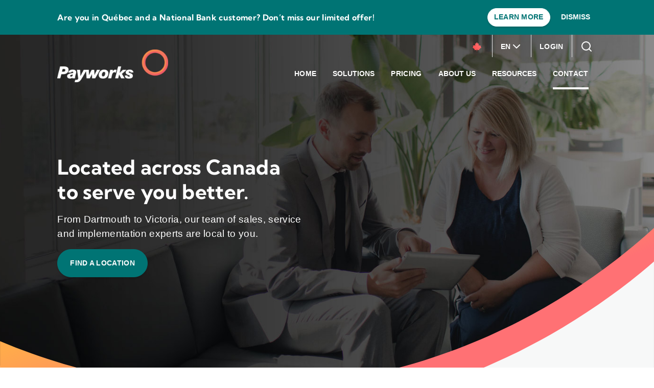

--- FILE ---
content_type: text/html; charset=utf-8
request_url: https://www.payworks.ca/contact?page=1
body_size: 336113
content:



<!DOCTYPE html>
<html lang="en">
<head>
    
    
    
        <!-- Google Tag Manager -->
        <script nonce="N7vcMnn13ubqrpnZT1R73g==">(function(w,d,s,l,i){w[l]=w[l]||[];w[l].push(
        {'gtm.start': new Date().getTime(),event:'gtm.js'}
        );var f=d.getElementsByTagName(s)[0],
        j=d.createElement(s),dl=l!='dataLayer'?'&l='+l:'';j.async=true;j.src=
        'https://www.googletagmanager.com/gtm.js?id='+i+dl+ '&gtm_auth=54MWseZWNNYNPlZdN_1Y2A&gtm_preview=env-1&gtm_cookies_win=x';f.parentNode.insertBefore(j,f);
        })(window,document,'script','dataLayer','GTM-NRX59QZ');</script>
        <!-- End Google Tag Manager -->
    

            <!-- Salesforce data ingestion tracking -->
            
            
                <script src="https://cdn.c360a.salesforce.com/beacon/c360a/ac583301-e038-452b-8a7e-a9ed56674272/scripts/c360a.min.js"></script>
            

    <meta charset="utf-8" />
    <meta name="viewport" content="width=device-width, initial-scale=1.0" />
    <meta name="author" content="Payworks Inc." />
    <meta name="facebook-domain-verification" content="g96cpw24gpz8h7eabq2b9g1wp297zj" />

    


    <title>Contact</title>
    <meta name="description" content="From Dartmouth to Victoria, our team of sales, service and implementation experts are local to you. Contact us now.&#xD;&#xA;&#xD;&#xA;" />
    <meta name="keywords" content="Payworks" />
    <meta property="og:locale" content="en_CA" />
    <meta property="og:type" content="" />
    <meta property="og:title" content="Contact" />
    <meta property="og:description" content="From Dartmouth to Victoria, our team of sales, service and implementation experts are local to you. Contact us now.&#xD;&#xA;&#xD;&#xA;" />
    <meta property="og:url" content="https://www.payworks.ca/contact?page=1" />
    <meta property="og:site_name" content="" />
    <meta property="og:image" content="https://www.payworks.ca/images/default-source/open-graph/contact.jpg?sfvrsn=7fc37202_3" />
    <meta property="og:video" />
    <link rel="canonical" href="https://www.payworks.ca/contact?page=1">
<style>
  .card .card__link-container{text-align:center !important;}
</style>

    <link rel="apple-touch-icon-precomposed" sizes="144x144" href="/assets/img/icons/apple-touch-icon-144-precomposed.png" />
<link rel="apple-touch-icon-precomposed" sizes="114x114" href="/assets/img/icons/apple-touch-icon-114-precomposed.png" />
<link rel="apple-touch-icon-precomposed" sizes="72x72" href="/assets/img/icons/apple-touch-icon-72-precomposed.png" />
<link rel="apple-touch-icon-precomposed" href="/assets/img/icons/apple-touch-icon-57-precomposed.png" />
<link rel="icon" href="/assets/img/icons/favicon.ico" />


    <script nonce="N7vcMnn13ubqrpnZT1R73g==">
        var PayworksSessionData = {
            isFrench: "en" === "fr",
            langCode: "en"
        };

        var PayworksReCaptcha = {
            siteKey: "6LcSpxUiAAAAAGmZtgtuGGse1FrwEY9sx9rvuUrJ"
        };

        var PayworksFeatureGates = new Set(["PWCA-2301_salesforce-lead-message","PWCA-2398_salesforce-sitemap-message","PWCA-2415_salesforce-journey-message"]);
    </script>

    <script src="https://code.jquery.com/jquery-3.5.1.min.js" integrity="sha256-9/aliU8dGd2tb6OSsuzixeV4y/faTqgFtohetphbbj0=" crossorigin="anonymous"></script>
    <link rel="stylesheet" href="/dist/bundle.css?v=C6XzCFcjvLBUffTfUI1D_fTnGGYuIjpPushk8gW2kjk" />
</head>
<body>
    
    
    
        <!-- Google Tag Manager (noscript) -->
        <noscript><iframe src="https://www.googletagmanager.com/ns.html?id=GTM-NRX59QZ&gtm_auth=54MWseZWNNYNPlZdN_1Y2A&gtm_preview=env-1&gtm_cookies_win=x"
        height="0" width="0" style="display:none;visibility:hidden"></iframe></noscript>
        <!-- End Google Tag Manager (noscript) -->
    

    <div id="content-wrapper">
        
    <div id="consent-banner">
        <pw-consent-banner />
    </div>



    <div id="header">
        


<page-header v-bind='{"currentPageId":"306056e1-c193-4636-b9f8-7c9af3d0b33d","currentPageEnUrl":"/contact","currentPageFrUrl":"/fr/contactez","menuItems":[{"id":"c8bef977-1e37-46a3-afa2-856a568c9654","title":"Home","pageId":"26c1ef88-a0f5-4028-bb83-8fb8bf9006b9","url":"/home","alternativeUrl":"","isHidden":false,"isCollapsible":false,"isNewTab":false,"showOnMobileOnly":false,"children":[],"feature":null,"interests":[]},{"id":"1e46c32f-30bd-48cf-a3d7-66f68c546594","title":"Solutions","pageId":"2caf847f-b89d-451c-90f9-fde33e26e69f","url":"/solutions/overview","alternativeUrl":"","isHidden":false,"isCollapsible":false,"isNewTab":false,"showOnMobileOnly":false,"children":[{"id":"ab2a5ea0-a22c-4c24-87f9-178dcb5a38a5","title":"Shop the Full Suite","pageId":null,"url":null,"alternativeUrl":"","isHidden":false,"isCollapsible":false,"isNewTab":false,"showOnMobileOnly":true,"children":[{"id":"1b112906-23cb-4efb-b47e-78f2aeba4765","title":"Overview: Solutions","pageId":"2caf847f-b89d-451c-90f9-fde33e26e69f","url":"/solutions/overview","alternativeUrl":"","isHidden":false,"isCollapsible":false,"isNewTab":false,"showOnMobileOnly":false,"children":[],"feature":null,"interests":[]},{"id":"636dc6b9-b271-46ac-8a94-8acfdb8dc494","title":"Small Business","pageId":"ea628b5a-5711-479d-89f9-e6d99222b17f","url":"/solutions/small-business","alternativeUrl":"","isHidden":false,"isCollapsible":false,"isNewTab":false,"showOnMobileOnly":false,"children":[],"feature":null,"interests":[]},{"id":"f6f4b41d-95c7-49da-a86b-372e0056ef1d","title":"Corporate","pageId":"ac52390e-13d5-4507-a5c8-1a031cc45bd4","url":"/solutions/corporate","alternativeUrl":"","isHidden":false,"isCollapsible":false,"isNewTab":false,"showOnMobileOnly":false,"children":[],"feature":null,"interests":[]},{"id":"1c28ee99-2648-4a85-b5a3-b57a46fcb94c","title":"Franchise","pageId":"9f9bf3e1-cf70-423f-a98e-9fd30ad0b4a5","url":"/solutions/franchise","alternativeUrl":"","isHidden":false,"isCollapsible":false,"isNewTab":false,"showOnMobileOnly":false,"children":[],"feature":null,"interests":[]},{"id":"e4dd484e-285e-4d8c-953a-63686fb0e67f","title":"Accountants","pageId":"db481087-fb76-401e-b293-3f5217b2b706","url":"/solutions/partnerships/accountants","alternativeUrl":"","isHidden":false,"isCollapsible":false,"isNewTab":false,"showOnMobileOnly":true,"children":[],"feature":null,"interests":[]},{"id":"e7a3f04d-ed78-463b-b102-19f8f15257b7","title":"Bookkeepers","pageId":"6dfeebb5-cd10-430f-b798-03783a99adfd","url":"/solutions/partnerships/bookkeepers","alternativeUrl":"","isHidden":false,"isCollapsible":false,"isNewTab":false,"showOnMobileOnly":true,"children":[],"feature":null,"interests":[]}],"feature":null,"interests":[]},{"id":"7db25f29-2926-42d5-9150-25c6ab5effd9","title":"Products","pageId":null,"url":null,"alternativeUrl":"","isHidden":false,"isCollapsible":false,"isNewTab":false,"showOnMobileOnly":false,"children":[{"id":"09e8b9fc-2a09-4729-86e9-869a6881b0c0","title":"Payroll","pageId":"ada540fc-df2c-4c46-b392-b54a02e773c7","url":"/solutions/payroll","alternativeUrl":"","isHidden":false,"isCollapsible":false,"isNewTab":false,"showOnMobileOnly":false,"children":[],"feature":null,"interests":[]},{"id":"4976a2fa-034a-4533-a0fb-00acef690039","title":"Human Resources","pageId":"55fc9952-a679-4fe6-9f5b-5d6982633b69","url":"/solutions/human-resources","alternativeUrl":"","isHidden":false,"isCollapsible":false,"isNewTab":false,"showOnMobileOnly":false,"children":[],"feature":null,"interests":[]},{"id":"aa42f311-6143-41a9-acbd-8fc32f340c3a","title":"Absence Management","pageId":"36ee6865-8fae-4b43-89d5-ebdc39b774c0","url":"/solutions/absence-management","alternativeUrl":"","isHidden":false,"isCollapsible":false,"isNewTab":false,"showOnMobileOnly":false,"children":[],"feature":null,"interests":[]},{"id":"029175ff-df92-480a-b089-40f49973e825","title":"Time Management","pageId":"f8560e57-7bf1-4401-944c-3b2a90913d3f","url":"/solutions/time-management","alternativeUrl":"","isHidden":false,"isCollapsible":false,"isNewTab":false,"showOnMobileOnly":false,"children":[],"feature":null,"interests":[]},{"id":"b7bb4421-1e1f-47d5-a82f-700e38a1a62e","title":"Applicant Tracking","pageId":"f223ccfc-8d6a-492e-adc8-765705455468","url":"/solutions/applicant-tracking","alternativeUrl":"","isHidden":false,"isCollapsible":false,"isNewTab":false,"showOnMobileOnly":false,"children":[],"feature":null,"interests":[]},{"id":"ab873ba9-5c93-4c3f-bb0f-d23644323b65","title":"Workforce Analytics","pageId":"a852bed8-bcc3-48dd-bfea-1dd4e24748ef","url":"/solutions/workforce-analytics","alternativeUrl":"","isHidden":false,"isCollapsible":false,"isNewTab":false,"showOnMobileOnly":false,"children":[],"feature":null,"interests":[]},{"id":"1143cfdd-4fd0-458e-928d-2125c131698c","title":"HR Advisory Services","pageId":"36252586-aa14-41dc-8084-ddd36a071fba","url":"/solutions/hr-advisory-services","alternativeUrl":"","isHidden":false,"isCollapsible":false,"isNewTab":false,"showOnMobileOnly":false,"children":[],"feature":null,"interests":[]},{"id":"c3f530a3-cd82-4afe-9a70-ab6164e29025","title":"Managed Payroll Services","pageId":"8d93b000-b639-417b-a2fb-3000b1537834","url":"/solutions/managed-payroll-services","alternativeUrl":"","isHidden":false,"isCollapsible":false,"isNewTab":false,"showOnMobileOnly":false,"children":[],"feature":null,"interests":[]},{"id":"2265d7c4-43bf-4821-98e5-ca59bab71448","title":"Benefits","pageId":"10cec2a5-b51d-42d5-b63b-f701b17b85da","url":"/solutions/benefits","alternativeUrl":"","isHidden":false,"isCollapsible":false,"isNewTab":false,"showOnMobileOnly":false,"children":[],"feature":null,"interests":[]},{"id":"ef0540a2-0109-47ed-92b7-b8ff2d3e1817","title":"Self Service","pageId":"26ef81e0-7dc0-4e64-b76e-f8348a744aee","url":"/solutions/self-service","alternativeUrl":"","isHidden":false,"isCollapsible":false,"isNewTab":false,"showOnMobileOnly":false,"children":[],"feature":null,"interests":[]}],"feature":null,"interests":[]},{"id":"d7f80b43-b332-4d0a-a77f-7465befa6ad8","title":"Integrations","pageId":null,"url":null,"alternativeUrl":"","isHidden":false,"isCollapsible":false,"isNewTab":false,"showOnMobileOnly":false,"children":[{"id":"da5605e0-b10e-46a9-8e82-46ccbc763f8c","title":"QuickBooks Online","pageId":"15a6500e-75a3-48c3-8c56-b14a5c82dbee","url":"/solutions/integrations/quickbooks-integration","alternativeUrl":"","isHidden":false,"isCollapsible":false,"isNewTab":false,"showOnMobileOnly":false,"children":[],"feature":null,"interests":[]},{"id":"42f526a4-c933-4150-8cf5-3a8296fd0001","title":"Xero","pageId":"87f0b15c-2f3a-461d-9d4b-1eceea0fd3ce","url":"/solutions/integrations/xero","alternativeUrl":"","isHidden":false,"isCollapsible":false,"isNewTab":false,"showOnMobileOnly":false,"children":[],"feature":null,"interests":[]}],"feature":null,"interests":[]}],"feature":{"id":"1d2f6ac7-205a-4e47-9fad-9050ca841173","title":"Solutions","headline":"Your people are your most significant investment.","body":"Whether you’re a business owner, managing a large team or an accountant searching for a trusted partner, we have modern solutions to make life easier.","ctaText":"SHOP THE FULL SUITE","ctaUrl":"/solutions/","isNewTab":false,"publicationDate":"2021-11-22T19:04:57Z","imageUrl":"/images/default-source/nav-features/untitled-2.jpg","imageAlt":"","menuItems":["1e46c32f-30bd-48cf-a3d7-66f68c546594"]},"interests":[{"id":"f713eb7a-8740-4e25-80fc-d7a9971bbf14","headline":"Let us help check “payroll” off your mile-long to-do list.","ctaText":"SMALL BUSINESS SOLUTIONS","ctaUrl":"/solutions/small-business","isNewTab":false,"publicationDate":"2023-04-27T16:49:51Z","imageUrl":"/images/default-source/nav-features/smb.jpg","imageAlt":"","menuItems":["1e46c32f-30bd-48cf-a3d7-66f68c546594"]},{"id":"72207d75-fc9c-47ae-acb4-cc3e037c3ffd","headline":"HCM solutions that put your team in the driver’s seat.","ctaText":"CORPORATE SOLUTIONS","ctaUrl":"/solutions/corporate","isNewTab":false,"publicationDate":"2023-04-27T16:49:48Z","imageUrl":"/images/default-source/nav-features/corporate.jpg","imageAlt":"","menuItems":["1e46c32f-30bd-48cf-a3d7-66f68c546594"]},{"id":"7a536df6-c81b-4ab0-a619-26389c4733db","headline":"Scale your business with a trusted Canadian payroll partner.","ctaText":"ACCOUNTANT SOLUTIONS","ctaUrl":"/solutions/partnerships/accountants","isNewTab":false,"publicationDate":"2021-11-22T18:55:20Z","imageUrl":"/images/default-source/nav-features/accountantf7c975f9-218f-483a-b6d9-3ba240e52d98.jpg","imageAlt":"","menuItems":["1e46c32f-30bd-48cf-a3d7-66f68c546594"]},{"id":"c08d2f3f-a246-4c59-a74f-1a08af2ae3f7","headline":"Benefit from easy-to-use tools and unmatched client support.","ctaText":"BOOKKEEPER SOLUTIONS","ctaUrl":"/solutions/partnerships/bookkeepers","isNewTab":false,"publicationDate":"2021-11-22T18:54:14Z","imageUrl":"/images/default-source/nav-features/bookkeeper.jpg","imageAlt":"","menuItems":["1e46c32f-30bd-48cf-a3d7-66f68c546594"]},{"id":"6e057715-8b5d-42bc-b0cc-09a5eb6851a0","headline":"Bring all your people management activities together under one roof.","ctaText":"Franchise Solutions","ctaUrl":"/solutions/franchise","isNewTab":false,"publicationDate":"2021-11-22T18:52:57Z","imageUrl":"/images/default-source/nav-features/franchise90c6992b-1bd7-49f6-8ed1-33607247c6d6.jpg","imageAlt":"","menuItems":["1e46c32f-30bd-48cf-a3d7-66f68c546594"]}]},{"id":"4cd546e9-29c5-4d40-87de-cf137e69216c","title":"Pricing","pageId":"bbf6d1f0-cd1d-49e0-8f60-a990eb13f440","url":"/quote","alternativeUrl":"","isHidden":false,"isCollapsible":false,"isNewTab":false,"showOnMobileOnly":false,"children":[],"feature":null,"interests":[]},{"id":"6fa28732-a8c1-4884-803c-3b5d28313421","title":"About Us","pageId":"96cb845b-f902-4892-84d4-5f50f8075959","url":"/about-us/pay-it-forward","alternativeUrl":"","isHidden":false,"isCollapsible":false,"isNewTab":false,"showOnMobileOnly":false,"children":[{"id":"c98b56c4-3e97-47c8-bd1b-981b7981ac91","title":"More about us","pageId":null,"url":null,"alternativeUrl":"","isHidden":false,"isCollapsible":false,"isNewTab":false,"showOnMobileOnly":false,"children":[{"id":"1d41f1ca-ae0a-4f50-b928-23e7bc681b3d","title":"Community","pageId":"96cb845b-f902-4892-84d4-5f50f8075959","url":"/about-us/pay-it-forward","alternativeUrl":"","isHidden":false,"isCollapsible":false,"isNewTab":false,"showOnMobileOnly":true,"children":[],"feature":null,"interests":[]},{"id":"203ebdd4-ea5b-4e19-8d3a-e98c8a7dea12","title":"Meet the Team","pageId":"9df94680-af81-433c-bef2-7879fcb410cd","url":"/about-us/leadership-team","alternativeUrl":"","isHidden":false,"isCollapsible":false,"isNewTab":false,"showOnMobileOnly":false,"children":[],"feature":null,"interests":[]},{"id":"8530893a-4789-42ce-ab41-0eb859257ca5","title":"Careers","pageId":"6213154f-85db-4000-8c76-aecf2a8f8f6c","url":"/about-us/careers","alternativeUrl":"","isHidden":false,"isCollapsible":false,"isNewTab":false,"showOnMobileOnly":false,"children":[],"feature":null,"interests":[]},{"id":"bc4fd075-e723-4991-9188-59400ffa46a3","title":"Service \u0026 Onboarding","pageId":"7d12ccbe-6deb-4026-a12f-1cf6155ded6e","url":"/about-us/service-onboarding","alternativeUrl":"","isHidden":false,"isCollapsible":false,"isNewTab":false,"showOnMobileOnly":false,"children":[],"feature":null,"interests":[]},{"id":"4b247c2d-8bb5-4a6a-bed8-41b41f64b61d","title":"Partner Opportunities","pageId":"6276af08-9444-4fb5-a2a3-288482ede762","url":"/about-us/partner-opportunities","alternativeUrl":"","isHidden":false,"isCollapsible":false,"isNewTab":false,"showOnMobileOnly":false,"children":[],"feature":null,"interests":[]},{"id":"da3e9576-b142-4ac5-ad8a-9aa2717294f5","title":"Full Circle Rewards","pageId":"8b34826c-e128-4c75-a9ea-7ce65dcadd75","url":"/about-us/full-circle/full-circle-rewards","alternativeUrl":"","isHidden":false,"isCollapsible":false,"isNewTab":false,"showOnMobileOnly":false,"children":[],"feature":null,"interests":[]},{"id":"6b1e419c-c28b-473b-a73e-6e7266f5f9b2","title":"Security \u0026 Governance","pageId":"c489ce41-dd9d-452d-a8de-63503077bd4f","url":"/about-us/security-governance","alternativeUrl":"","isHidden":false,"isCollapsible":false,"isNewTab":false,"showOnMobileOnly":false,"children":[],"feature":null,"interests":[]},{"id":"4ef317a5-f7ea-463c-a975-13453acd4499","title":"Press \u0026 Media","pageId":"253fb23c-8963-4e93-bb0c-859fdd767fe1","url":"/about-us/media","alternativeUrl":"","isHidden":false,"isCollapsible":false,"isNewTab":false,"showOnMobileOnly":false,"children":[],"feature":null,"interests":[]},{"id":"27c4e0f5-cfd2-4206-a5a4-51e339483a75","title":"Events","pageId":"6e3be25a-5266-4af2-a708-e26dc77f9afe","url":"/about-us/events","alternativeUrl":"","isHidden":false,"isCollapsible":false,"isNewTab":false,"showOnMobileOnly":false,"children":[],"feature":null,"interests":[]},{"id":"055ea7ce-db39-412a-bef2-221eaf096501","title":"theWorks Blog","pageId":null,"url":null,"alternativeUrl":"https://blog.payworks.ca/","isHidden":false,"isCollapsible":false,"isNewTab":true,"showOnMobileOnly":false,"children":[],"feature":null,"interests":[]}],"feature":null,"interests":[]}],"feature":{"id":"51021925-0cc0-49b3-a226-2405ef8ecd83","title":"About us","headline":"In communities all across Canada, we\u0027re here to help.","body":"Giving back is at Payworks’ core. We choose to participate in meaningful ways... and find the fun in the process.","ctaText":"Community impact","ctaUrl":"/about-us/pay-it-forward/","isNewTab":false,"publicationDate":"2021-11-22T19:11:15Z","imageUrl":"/images/default-source/nav-features/community19432d6a-f031-4b09-ae93-7f10bbe2fd55.jpg","imageAlt":"","menuItems":["6fa28732-a8c1-4884-803c-3b5d28313421"]},"interests":[{"id":"933373c0-0fe5-4245-a04a-de6ac163d2fb","headline":"Stories from our security stars (and their top tips for data safety)","ctaText":"Read more","ctaUrl":"https://blog.payworks.ca/stories-from-our-security-stars-and-their-top-tips-for-data-safety","isNewTab":true,"publicationDate":"2025-10-23T18:03:25Z","imageUrl":"/images/default-source/feature-images/security-stars.jpg","imageAlt":"","menuItems":["6fa28732-a8c1-4884-803c-3b5d28313421"]},{"id":"96c7ceb1-c41d-476e-a334-9abf8e3d3cfe","headline":"“Secret sauce” and alter egos: here’s the real Payworks story","ctaText":"Read more","ctaUrl":"https://blog.payworks.ca/secret-sauce-and-alter-egos-heres-the-real-payworks-story","isNewTab":true,"publicationDate":"2025-10-23T17:55:16Z","imageUrl":"/images/default-source/blog-features/barb.jpg","imageAlt":"","menuItems":["6fa28732-a8c1-4884-803c-3b5d28313421"]},{"id":"0b986379-f1ed-43b2-ba79-495d146b462b","headline":"When it comes to great people, there’s always room for one more","ctaText":"We\u0027re Hiring!","ctaUrl":"/about-us/careers","isNewTab":false,"publicationDate":"2021-11-22T18:19:59Z","imageUrl":"/images/default-source/nav-features/top-employer.jpg","imageAlt":"","menuItems":["6fa28732-a8c1-4884-803c-3b5d28313421"]}]},{"id":"193b54d4-6769-4748-9e07-5cd841916356","title":"Careers","pageId":"6213154f-85db-4000-8c76-aecf2a8f8f6c","url":"/about-us/careers","alternativeUrl":"","isHidden":false,"isCollapsible":false,"isNewTab":false,"showOnMobileOnly":true,"children":[],"feature":null,"interests":[]},{"id":"e70ef333-61c7-4790-9dd9-1e91fd2f24b7","title":"Resources","pageId":"586ebb4a-8d27-43c0-a3fe-3f5aee26ef6f","url":"/resources/overview","alternativeUrl":"","isHidden":false,"isCollapsible":false,"isNewTab":false,"showOnMobileOnly":false,"children":[{"id":"0c0373fc-5711-461c-874c-69b67c5b52e6","title":"Login help","pageId":null,"url":null,"alternativeUrl":"","isHidden":false,"isCollapsible":false,"isNewTab":false,"showOnMobileOnly":false,"children":[{"id":"a8287a67-b742-42ce-9522-386a661c294b","title":"Self Service","pageId":"9ef95300-2509-438e-80c6-f2a5b563556e","url":"/landing-pages/help/self-service-faqs","alternativeUrl":"","isHidden":false,"isCollapsible":false,"isNewTab":false,"showOnMobileOnly":false,"children":[],"feature":null,"interests":[]},{"id":"bfb90859-0681-4715-973f-5f7dc0d9d582","title":"Payworks App","pageId":"eec2dca6-56cf-43e8-bd57-84959bfa4020","url":"/landing-pages/help/payworks-self-service-app-faqs","alternativeUrl":"","isHidden":false,"isCollapsible":false,"isNewTab":false,"showOnMobileOnly":false,"children":[],"feature":null,"interests":[]}],"feature":null,"interests":[]},{"id":"69c8ac0a-5db3-48b3-98bb-9e61221d7044","title":"More resources","pageId":null,"url":null,"alternativeUrl":"","isHidden":false,"isCollapsible":false,"isNewTab":false,"showOnMobileOnly":false,"children":[{"id":"40853fb8-bdf9-43ab-8ca4-dcf47817be36","title":"Overview: Resources","pageId":"586ebb4a-8d27-43c0-a3fe-3f5aee26ef6f","url":"/resources/overview","alternativeUrl":"","isHidden":false,"isCollapsible":false,"isNewTab":false,"showOnMobileOnly":true,"children":[],"feature":null,"interests":[]},{"id":"deb2c0ec-0a69-4654-935f-ffce7ff42a5f","title":"Legislation \u0026 Compliance","pageId":"eed4fde0-a2ac-4572-9be3-44f7c77b0285","url":"/resources/legislation-compliance","alternativeUrl":"","isHidden":false,"isCollapsible":false,"isNewTab":false,"showOnMobileOnly":false,"children":[],"feature":null,"interests":[]},{"id":"75d08631-c1f0-46ad-9f93-536a1a925d64","title":"Reasons to Outsource","pageId":"a1275973-a4e5-464e-b30c-0041538a851a","url":"/resources/reasons-to-outsource","alternativeUrl":"","isHidden":false,"isCollapsible":false,"isNewTab":false,"showOnMobileOnly":false,"children":[],"feature":null,"interests":[]},{"id":"db0c100e-c3ee-4f59-beb9-7338a777bd9b","title":"Product must-haves","pageId":"e02999ee-16b8-4d9a-bf1b-e1d782d89ad1","url":"/resources/must-have-features","alternativeUrl":"","isHidden":false,"isCollapsible":false,"isNewTab":false,"showOnMobileOnly":false,"children":[],"feature":null,"interests":[]},{"id":"e7ee5972-e493-48b6-86dc-3c94c078b7bc","title":"2026 Payroll Guide","pageId":null,"url":null,"alternativeUrl":"/landing-pages/campaigns/payroll-guide","isHidden":false,"isCollapsible":false,"isNewTab":true,"showOnMobileOnly":false,"children":[],"feature":null,"interests":[]},{"id":"9701b467-f12e-435e-a6c2-366378fbb560","title":"2026 Calendar","pageId":null,"url":null,"alternativeUrl":"/landing-pages/campaigns/payroll-calendar","isHidden":false,"isCollapsible":false,"isNewTab":true,"showOnMobileOnly":false,"children":[],"feature":null,"interests":[]},{"id":"a5ed7728-cf76-4cba-9842-335ce57ba4d9","title":"E-Book: Security Best Practices","pageId":null,"url":null,"alternativeUrl":"/landing-pages/campaigns/security-best-practices-e-book","isHidden":false,"isCollapsible":false,"isNewTab":true,"showOnMobileOnly":false,"children":[],"feature":null,"interests":[]},{"id":"13148368-6cfe-45e9-a2b7-45b21edb70de","title":"System Requirements","pageId":null,"url":null,"alternativeUrl":"/docs/default-source/default-document-library/minimum-system-requirements-en.pdf","isHidden":false,"isCollapsible":false,"isNewTab":true,"showOnMobileOnly":false,"children":[],"feature":null,"interests":[]}],"feature":null,"interests":[]}],"feature":{"id":"7fe533c0-f842-4582-8c03-0aebaa5b5ba9","title":"Resources","headline":"Stay in the know with this one-stop resources shop.","body":"Legislation guides, compliance information and articles discussing emerging industry  trends - it’s all here.","ctaText":"View all resources","ctaUrl":"/resources/","isNewTab":false,"publicationDate":"2021-11-22T19:13:45Z","imageUrl":"/images/default-source/nav-features/resources.jpg","imageAlt":"","menuItems":["e70ef333-61c7-4790-9dd9-1e91fd2f24b7"]},"interests":[{"id":"f3a7e039-b5d8-4ab0-b60d-5aeba74a360c","headline":"Year-end legislation changes roundup: what employers need to know","ctaText":"Read more","ctaUrl":"https://blog.payworks.ca/year-end-legislation-changes-roundup-what-employers-need-to-know","isNewTab":true,"publicationDate":"2025-10-23T18:52:12Z","imageUrl":"/images/default-source/blog-features/year-end.jpg","imageAlt":"","menuItems":["e70ef333-61c7-4790-9dd9-1e91fd2f24b7"]},{"id":"60ed32a3-d1c6-4632-af22-70e4bb1ae4d8","headline":"Payroll Guide for Canadian Business","ctaText":"Download now","ctaUrl":"https://info.payworks.ca/en-ca/payroll-guide-for-canadian-business","isNewTab":true,"publicationDate":"2021-11-22T18:00:49Z","imageUrl":"/images/default-source/nav-features/payroll_guide_web_resources_menu_en.png","imageAlt":"","menuItems":["e70ef333-61c7-4790-9dd9-1e91fd2f24b7"]},{"id":"1806e71a-51bc-44b4-acd1-be6757d7cfbc","headline":"Smarter employee admin starts with our Self Service App","ctaText":"Read more","ctaUrl":"https://blog.payworks.ca/smarter-employee-admin-starts-with-our-self-service-app","isNewTab":true,"publicationDate":"2021-11-22T04:02:27Z","imageUrl":"/images/default-source/blog-features/app.jpg","imageAlt":"","menuItems":["e70ef333-61c7-4790-9dd9-1e91fd2f24b7"]}]},{"id":"d7d18229-3d60-4886-968a-03e5b76c4a6b","title":"Contact","pageId":"306056e1-c193-4636-b9f8-7c9af3d0b33d","url":"/contact","alternativeUrl":"","isHidden":false,"isCollapsible":false,"isNewTab":false,"showOnMobileOnly":false,"children":[],"feature":null,"interests":[]}],"announcement":{"id":"823c1933-d0a2-47aa-88b8-b86558a1e0f6","headline":"Are you in Québec and a National Bank customer? Don’t miss our limited offer!","ctaText":"Learn more","ctaUrl":"https://www.payworks.ca/for-a-limited-time-waived-payroll-setup-fees-2025","type":"general","isDismissible":true},"forceActive":false,"hasHeight":false,"announcementMinLevel":"general"}' />

    </div>
                <div>
                <!-- Where widgets get bound, can have more than one container ** MUST BE A DIFFERENT NAME ** -->
                <main id="main-content" role="main" data-swiftype-index="true">


<div><!-- outer div required so re-mount does not mess up CMS -->
    <content-header v-bind='{"contentAlignment":1,"headerText":"Located across Canada to serve you better.","subText":"From Dartmouth to Victoria, our team of sales, service and implementation experts are local to you.","backgroundType":5,"backgroundImage":"url(\u0027/images/default-source/header-backgrounds/header-backgrounds/contactus_headerfa0b0dba-b14b-47f5-a17e-68691b3ba776.jpg\u0027)","hasCustomBackgroundPosition":true,"mobileBackgroundPosition":"bottom right","desktopBackgroundPosition":"bottom right","hasCta":true,"logo":null,"logoMaxWidth":0}'>
        <div class="content-header">
            <div class='content-header__arc'></div>
        </div>
        <template #cta>
            <div>



<div class="">
<a class="me-3 btn-contained-primary" href="#find-location" data-call-to-action="" data-sf-ec-immutable="">Find a location </a></div>
</div>
        </template>
    </content-header>
</div>



<div><!-- outer div required so re-mount does not mess up CMS -->
    <pw-section v-bind='{"sectionId":null,"backgroundType":3,"backgroundColor":"#F7F8F8","backgroundImageUrl":null,"mobileBackgroundPosition":null,"desktopBackgroundPosition":null,"padding":"30px 0px 30px 0px","margin":"0px 0px 0px 0px"}'>
        <div class="w-100">
<section style="" class="row mb-5 container">
        <div style="" class="col-md-6 ">

            <picture class="d-inline-block mt-4 mb-4">
                        <source media="(max-width: 160px)" srcset="https://www.payworks.ca/images/default-source/stock/renee.tmb-0.png?Culture=en&amp;sfvrsn=67c96533_1" type="image/png" width=160 height=160>
                <img  loading="lazy" class=img-fluid src="https://www.payworks.ca/images/default-source/stock/renee.png?sfvrsn=67c96533_1" title="Payworks Team Leader." alt="Renne, Team Leader Small Business Accounts.">
            </picture>
</div>
        <div style="" class="col-md-6 align-self-center">



<div class="mt-3 mb-4">
<h3>Contact the Payworks National Service Centre</h3></div>


<div><!-- outer div required so re-mount does not mess up CMS -->
    <pw-cta v-bind='{"ctaType":"hyperlink","ctaText":"Toll Free: 1-866-788-3500","ctaLink":"tel:+1866-788-3500","elementId":null,"partnershipType":0,"contactFormSettings":{"formTitle":"Thank you for your interest!","formDescription":"Please fill in the form below and a Payworks representative will contact you shortly.","formSuccessMessage":"Your request has been sent.","formSuccessDescription":"We look forward to connecting with you.","warningMessage":null},"audienceSettings":null,"notificationSettings":{"subject":null,"recipient":null,"ccRecipients":null},"style":1,"position":1,"margins":{"top":1,"right":1,"bottom":3,"left":1},"metaDataSettings":{"uniqueId":null}}'></pw-cta>
</div>




<div class="">
<p>Our hours of operation are: <strong>6:30a.m. - 7:00p.m. CT</strong> from Monday to Friday.</p></div>
</div>
</section>




<div class="container">
<div style="background-color: rgba(240, 241, 163, 1); padding: 15px 15px 10px; margin-bottom: 20px"><p><strong>Note:</strong> If you're looking for support on your Self Service account, pay statement or other employee documents, please contact your company's Payroll Administrator for assistance. See the <a href="https://www.payworks.ca/landing-pages/help/self-service-faqs">Self Service FAQ</a> for more information.</p></div></div>

<section style="" class="row container">
        <div style="" class="col-md-4 pt-5 pb-5">


<div class="h-100"><!-- outer div required so re-mount does not mess up CMS -->
    <card v-bind='{"cardType":2,"headline":"Your Local Sales Consultant","subtext":null,"hasCta":true,"imageUrl":"/images/default-source/icons/contact/local-sales-consultant.svg","imageAltText":""}'>
        <template #cta>
            <div>

<div><!-- outer div required so re-mount does not mess up CMS -->
    <contact-forms-widget v-bind='{"formType":"contactFormStepper","viewType":"modal","ctaText":"Let\u0027s get started","header":"Thank you for your interest!","description":"Please fill in the form below and a Payworks representative will contact you shortly.","hideOptionalFields":false,"successMsgTitle":"Your request has been sent.","successMsgDescription":"We look forward to connecting with you.","warning":"\u003cp\u003eIf you\u0027re looking for support on your Employee Self Service (ESS) account, pay statement or other employee documents, please contact your company\u0027s Payroll Administrator for assistance. See the\u0026nbsp;\u003ca href=\u0022https://www.payworks.ca/landing-pages/help/login-faq\u0022 data-sf-ec-immutable=\u0022\u0022\u003eEmployee Self Service (ESS) FAQ\u003c/a\u003e\u0026nbsp;for more information.\u003c/p\u003e","audienceSettings":null,"metaDataSettings":{"uniqueId":null},"moduleSuggestionSettings":{"title":"Recommended for you","description":"Our products are designed to work together so that you receive maximum value with minimal manual effort. Please select any that you would like to discuss.","checkboxLabel":"Add solutions","moduleSuggestions":[{"title":"1. Payroll (51+ ee) Recruitment","employeeCountStart":51,"employeeCountEnd":5000,"jobTitles":["recruitment","recruiter","acquisition","onboarding"],"productsSelected":[{"id":"c0a2f440-3c07-4de6-9fe8-dc7a15112dd1","title":"Payroll","description":"Includes Self Service","features":"\u003cul\u003e\u003cli\u003eUnlimited payroll previews\u003cbr /\u003e\u003c/li\u003e\u003cli\u003eComprehensive reports\u003cbr /\u003e\u003c/li\u003e\u003cli\u003eStreamlined Record of Employment (ROE) filing\u003cbr /\u003e\u003c/li\u003e\u003cli\u003eCRA/RQ filing done for you\u003c/li\u003e\u003c/ul\u003e","link":"/solutions/payroll","iconUrl":"/images/default-source/icons/product/svg-(black)/icon_payroll_black.svg","contactFormCode":"Payroll","productPricing":null}],"productsSuggested":[{"id":"75149c76-b032-47c7-9295-8f0aaf3c0d70","title":"Applicant Tracking","description":"Hiring has never been so easy","features":"\u003cul\u003e\u003cli\u003eManage recruitment from one central location\u003c/li\u003e\u003cli\u003eUnlimited users and job postings\u003c/li\u003e\u003cli\u003eCandidate data instantly flows into new employee record\u003cbr /\u003e\u003c/li\u003e\u003c/ul\u003e","link":"/solutions/applicant-tracking","iconUrl":"/images/default-source/icons/product/svg-(reversed)/icon_at_reverse.svg","contactFormCode":"ApplicantTracking","productPricing":null},{"id":"8bca958d-8ea1-4db1-afa9-04bfaf6f3f32","title":"Human Resources","description":"Manage the employee life cycle with ease","features":"\u003cul data-list=\u00220\u0022 data-level=\u00221\u0022\u003e\u003cli\u003eSecurely manage all employee personal information\u003c/li\u003e\u003cli\u003eShare documents with Read \u0026amp; Acknowledge and e-signature\u003c/li\u003e\u003cli\u003eSimplify onboarding with workflows and task notifications\u003c/li\u003e\u003c/ul\u003e","link":"/solutions/human-resources","iconUrl":"/images/default-source/icons/product/svg-(reversed)/icon_hr_reverse.svg","contactFormCode":"HumanResources","productPricing":null},{"id":"c45302ac-5499-4391-9e8a-b815edee3e6f","title":"Workforce Analytics","description":"Make timely, data-driven decisions","features":"\u003cul\u003e\u003cli\u003e\u003cspan style=\u0022background-color:initial;font-family:inherit;font-size:inherit;text-align:inherit;text-transform:inherit;white-space:inherit;word-spacing:normal;caret-color:auto;\u0022\u003eView data using pre-built reports and graphs\u003c/span\u003e\u003c/li\u003e\u003cli\u003e\u003cspan style=\u0022background-color:initial;font-family:inherit;font-size:inherit;text-align:inherit;text-transform:inherit;white-space:inherit;word-spacing:normal;caret-color:auto;\u0022\u003eApply filters to immediately view data subsets\u003c/span\u003e\u003c/li\u003e\u003cli\u003e\u003cspan style=\u0022background-color:initial;font-family:inherit;font-size:inherit;text-align:inherit;text-transform:inherit;white-space:inherit;word-spacing:normal;caret-color:auto;\u0022\u003eSp\u003c/span\u003eot trends in payroll costs, headcount, turnover, and absences\u003c/li\u003e\u003c/ul\u003e","link":"/solutions/workforce-analytics","iconUrl":"/images/default-source/icons/product/svg-(reversed)/icon_analytics_reverse.svg","contactFormCode":"WorkforceAnalysis","productPricing":null},{"id":"839bfe66-877d-4b9b-8529-4384444c9a02","title":"Absence Management","description":"Track all employee absences","features":"\u003cul\u003e\u003cli\u003e\u003cspan style=\u0022background-color:transparent;color:inherit;font-family:inherit;text-align:inherit;text-transform:inherit;white-space:inherit;word-spacing:normal;caret-color:auto;font-size:inherit;\u0022\u003eApproved time off automatically flows to Payroll \u003c/span\u003e\u003c/li\u003e\u003cli\u003e\u003cspan style=\u0022background-color:transparent;color:inherit;font-family:inherit;text-align:inherit;text-transform:inherit;white-space:inherit;word-spacing:normal;caret-color:auto;font-size:inherit;\u0022\u003e\u003c/span\u003eReview, edit or approve all requests from one screen\u0026nbsp;\u003c/li\u003e\u003cli\u003e\u003cspan style=\u0022background-color:transparent;color:inherit;font-family:inherit;text-align:inherit;text-transform:inherit;white-space:inherit;word-spacing:normal;caret-color:auto;font-size:inherit;\u0022\u003e\u003c/span\u003e\u003cspan style=\u0022background-color:transparent;color:inherit;font-family:inherit;text-align:inherit;text-transform:inherit;white-space:inherit;word-spacing:normal;caret-color:auto;font-size:inherit;\u0022\u003eConfigure company rules and presets to fit your business\u003c/span\u003e\u003cbr /\u003e\u003c/li\u003e\u003c/ul\u003e","link":"/solutions/absence-management","iconUrl":"/images/default-source/icons/product/svg-(reversed)/icon_am_reverse.svg","contactFormCode":"AbsenceManagement","productPricing":null}]},{"title":"2. Payroll + TM (51+ ee) Benefits","employeeCountStart":51,"employeeCountEnd":5000,"jobTitles":["benefits","rewards","people","culture","safety","health","wellness","risk","finance","financial","FP\u0026A","accountant","accounts","bookkeeper","controller","tax","budgeting","CFO","CHRO","compliance","compensation"],"productsSelected":[{"id":"c0a2f440-3c07-4de6-9fe8-dc7a15112dd1","title":"Payroll","description":"Includes Self Service","features":"\u003cul\u003e\u003cli\u003eUnlimited payroll previews\u003cbr /\u003e\u003c/li\u003e\u003cli\u003eComprehensive reports\u003cbr /\u003e\u003c/li\u003e\u003cli\u003eStreamlined Record of Employment (ROE) filing\u003cbr /\u003e\u003c/li\u003e\u003cli\u003eCRA/RQ filing done for you\u003c/li\u003e\u003c/ul\u003e","link":"/solutions/payroll","iconUrl":"/images/default-source/icons/product/svg-(black)/icon_payroll_black.svg","contactFormCode":"Payroll","productPricing":null},{"id":"9c4193e1-1368-4d28-8f6d-86a71b50c4f5","title":"Time Management","description":"Integrated scheduling and time capture","features":"\u003cul\u003e\u003cli\u003eAutomated time capture and punch data imports\u003c/li\u003e\u003cli\u003eBuild and communicate insightful, easy-to-read schedules\u003c/li\u003e\u003cli\u003eCalculations, break rules and premiums are all done for you\u003c/li\u003e\u003c/ul\u003e","link":"/solutions/time-management","iconUrl":"/images/default-source/icons/product/svg-(reversed)/icon_tm_reverse.svg","contactFormCode":"TimeManagement","productPricing":null}],"productsSuggested":[{"id":"ba094684-ff51-4c09-b750-3867e550a7e5","title":"Benefits","description":"Payroll, HR and Benefits are together at last.","features":"\u003cul\u003e\u003cli\u003eReal time\r\nintegration\u003co:p\u003e\u003c/o:p\u003e\u003c/li\u003e\u003cli\u003eSimplified\r\npremium renewal\u003co:p\u003e\u003c/o:p\u003e\u003c/li\u003e\u003cli\u003eEmployee\r\nrecords and benefits changes update automatically\u003co:p\u003e\u003c/o:p\u003e\u003c/li\u003e\u003c/ul\u003e","link":"/solutions/benefits","iconUrl":"/images/default-source/icons/product/svg-(reversed)/icon_benefits_reverse.svg","contactFormCode":"Benefits","productPricing":null},{"id":"8bca958d-8ea1-4db1-afa9-04bfaf6f3f32","title":"Human Resources","description":"Manage the employee life cycle with ease","features":"\u003cul data-list=\u00220\u0022 data-level=\u00221\u0022\u003e\u003cli\u003eSecurely manage all employee personal information\u003c/li\u003e\u003cli\u003eShare documents with Read \u0026amp; Acknowledge and e-signature\u003c/li\u003e\u003cli\u003eSimplify onboarding with workflows and task notifications\u003c/li\u003e\u003c/ul\u003e","link":"/solutions/human-resources","iconUrl":"/images/default-source/icons/product/svg-(reversed)/icon_hr_reverse.svg","contactFormCode":"HumanResources","productPricing":null},{"id":"c45302ac-5499-4391-9e8a-b815edee3e6f","title":"Workforce Analytics","description":"Make timely, data-driven decisions","features":"\u003cul\u003e\u003cli\u003e\u003cspan style=\u0022background-color:initial;font-family:inherit;font-size:inherit;text-align:inherit;text-transform:inherit;white-space:inherit;word-spacing:normal;caret-color:auto;\u0022\u003eView data using pre-built reports and graphs\u003c/span\u003e\u003c/li\u003e\u003cli\u003e\u003cspan style=\u0022background-color:initial;font-family:inherit;font-size:inherit;text-align:inherit;text-transform:inherit;white-space:inherit;word-spacing:normal;caret-color:auto;\u0022\u003eApply filters to immediately view data subsets\u003c/span\u003e\u003c/li\u003e\u003cli\u003e\u003cspan style=\u0022background-color:initial;font-family:inherit;font-size:inherit;text-align:inherit;text-transform:inherit;white-space:inherit;word-spacing:normal;caret-color:auto;\u0022\u003eSp\u003c/span\u003eot trends in payroll costs, headcount, turnover, and absences\u003c/li\u003e\u003c/ul\u003e","link":"/solutions/workforce-analytics","iconUrl":"/images/default-source/icons/product/svg-(reversed)/icon_analytics_reverse.svg","contactFormCode":"WorkforceAnalysis","productPricing":null},{"id":"839bfe66-877d-4b9b-8529-4384444c9a02","title":"Absence Management","description":"Track all employee absences","features":"\u003cul\u003e\u003cli\u003e\u003cspan style=\u0022background-color:transparent;color:inherit;font-family:inherit;text-align:inherit;text-transform:inherit;white-space:inherit;word-spacing:normal;caret-color:auto;font-size:inherit;\u0022\u003eApproved time off automatically flows to Payroll \u003c/span\u003e\u003c/li\u003e\u003cli\u003e\u003cspan style=\u0022background-color:transparent;color:inherit;font-family:inherit;text-align:inherit;text-transform:inherit;white-space:inherit;word-spacing:normal;caret-color:auto;font-size:inherit;\u0022\u003e\u003c/span\u003eReview, edit or approve all requests from one screen\u0026nbsp;\u003c/li\u003e\u003cli\u003e\u003cspan style=\u0022background-color:transparent;color:inherit;font-family:inherit;text-align:inherit;text-transform:inherit;white-space:inherit;word-spacing:normal;caret-color:auto;font-size:inherit;\u0022\u003e\u003c/span\u003e\u003cspan style=\u0022background-color:transparent;color:inherit;font-family:inherit;text-align:inherit;text-transform:inherit;white-space:inherit;word-spacing:normal;caret-color:auto;font-size:inherit;\u0022\u003eConfigure company rules and presets to fit your business\u003c/span\u003e\u003cbr /\u003e\u003c/li\u003e\u003c/ul\u003e","link":"/solutions/absence-management","iconUrl":"/images/default-source/icons/product/svg-(reversed)/icon_am_reverse.svg","contactFormCode":"AbsenceManagement","productPricing":null}]},{"title":"3. Payroll + AM (51+ ee) Recruitment","employeeCountStart":51,"employeeCountEnd":5000,"jobTitles":["recruitment","recruiter","acquisition","onboarding"],"productsSelected":[{"id":"c0a2f440-3c07-4de6-9fe8-dc7a15112dd1","title":"Payroll","description":"Includes Self Service","features":"\u003cul\u003e\u003cli\u003eUnlimited payroll previews\u003cbr /\u003e\u003c/li\u003e\u003cli\u003eComprehensive reports\u003cbr /\u003e\u003c/li\u003e\u003cli\u003eStreamlined Record of Employment (ROE) filing\u003cbr /\u003e\u003c/li\u003e\u003cli\u003eCRA/RQ filing done for you\u003c/li\u003e\u003c/ul\u003e","link":"/solutions/payroll","iconUrl":"/images/default-source/icons/product/svg-(black)/icon_payroll_black.svg","contactFormCode":"Payroll","productPricing":null},{"id":"839bfe66-877d-4b9b-8529-4384444c9a02","title":"Absence Management","description":"Track all employee absences","features":"\u003cul\u003e\u003cli\u003e\u003cspan style=\u0022background-color:transparent;color:inherit;font-family:inherit;text-align:inherit;text-transform:inherit;white-space:inherit;word-spacing:normal;caret-color:auto;font-size:inherit;\u0022\u003eApproved time off automatically flows to Payroll \u003c/span\u003e\u003c/li\u003e\u003cli\u003e\u003cspan style=\u0022background-color:transparent;color:inherit;font-family:inherit;text-align:inherit;text-transform:inherit;white-space:inherit;word-spacing:normal;caret-color:auto;font-size:inherit;\u0022\u003e\u003c/span\u003eReview, edit or approve all requests from one screen\u0026nbsp;\u003c/li\u003e\u003cli\u003e\u003cspan style=\u0022background-color:transparent;color:inherit;font-family:inherit;text-align:inherit;text-transform:inherit;white-space:inherit;word-spacing:normal;caret-color:auto;font-size:inherit;\u0022\u003e\u003c/span\u003e\u003cspan style=\u0022background-color:transparent;color:inherit;font-family:inherit;text-align:inherit;text-transform:inherit;white-space:inherit;word-spacing:normal;caret-color:auto;font-size:inherit;\u0022\u003eConfigure company rules and presets to fit your business\u003c/span\u003e\u003cbr /\u003e\u003c/li\u003e\u003c/ul\u003e","link":"/solutions/absence-management","iconUrl":"/images/default-source/icons/product/svg-(reversed)/icon_am_reverse.svg","contactFormCode":"AbsenceManagement","productPricing":null}],"productsSuggested":[{"id":"75149c76-b032-47c7-9295-8f0aaf3c0d70","title":"Applicant Tracking","description":"Hiring has never been so easy","features":"\u003cul\u003e\u003cli\u003eManage recruitment from one central location\u003c/li\u003e\u003cli\u003eUnlimited users and job postings\u003c/li\u003e\u003cli\u003eCandidate data instantly flows into new employee record\u003cbr /\u003e\u003c/li\u003e\u003c/ul\u003e","link":"/solutions/applicant-tracking","iconUrl":"/images/default-source/icons/product/svg-(reversed)/icon_at_reverse.svg","contactFormCode":"ApplicantTracking","productPricing":null},{"id":"777a23b3-b27f-4f10-8fb6-3737e6ae5954","title":"HR Advisory Services","description":"Expert support when you need it","features":"\u003cul\u003e\u003cli\u003eSpecialised HR, legal and financial guidance\u003c/li\u003e\u003cli\u003eAccess to a robust library of HR resources\u003c/li\u003e\u003cli\u003eConfidential employee counselling referral\u003c/li\u003e\u003c/ul\u003e","link":"/solutions/hr-advisory-services","iconUrl":"/images/default-source/icons/product/svg-(reversed)/icon_hra_reverse.svg","contactFormCode":"HrAdvisoryServices","productPricing":null},{"id":"c45302ac-5499-4391-9e8a-b815edee3e6f","title":"Workforce Analytics","description":"Make timely, data-driven decisions","features":"\u003cul\u003e\u003cli\u003e\u003cspan style=\u0022background-color:initial;font-family:inherit;font-size:inherit;text-align:inherit;text-transform:inherit;white-space:inherit;word-spacing:normal;caret-color:auto;\u0022\u003eView data using pre-built reports and graphs\u003c/span\u003e\u003c/li\u003e\u003cli\u003e\u003cspan style=\u0022background-color:initial;font-family:inherit;font-size:inherit;text-align:inherit;text-transform:inherit;white-space:inherit;word-spacing:normal;caret-color:auto;\u0022\u003eApply filters to immediately view data subsets\u003c/span\u003e\u003c/li\u003e\u003cli\u003e\u003cspan style=\u0022background-color:initial;font-family:inherit;font-size:inherit;text-align:inherit;text-transform:inherit;white-space:inherit;word-spacing:normal;caret-color:auto;\u0022\u003eSp\u003c/span\u003eot trends in payroll costs, headcount, turnover, and absences\u003c/li\u003e\u003c/ul\u003e","link":"/solutions/workforce-analytics","iconUrl":"/images/default-source/icons/product/svg-(reversed)/icon_analytics_reverse.svg","contactFormCode":"WorkforceAnalysis","productPricing":null},{"id":"9c4193e1-1368-4d28-8f6d-86a71b50c4f5","title":"Time Management","description":"Integrated scheduling and time capture","features":"\u003cul\u003e\u003cli\u003eAutomated time capture and punch data imports\u003c/li\u003e\u003cli\u003eBuild and communicate insightful, easy-to-read schedules\u003c/li\u003e\u003cli\u003eCalculations, break rules and premiums are all done for you\u003c/li\u003e\u003c/ul\u003e","link":"/solutions/time-management","iconUrl":"/images/default-source/icons/product/svg-(reversed)/icon_tm_reverse.svg","contactFormCode":"TimeManagement","productPricing":null}]},{"title":"4. Payroll + HR (51+ ee) Benefits","employeeCountStart":51,"employeeCountEnd":5000,"jobTitles":["benefits","rewards","people","culture","safety","health","wellness","risk","finance","financial","FP\u0026A","accountant","accounts","bookkeeper","controller","tax","budgeting","CFO","CHRO","compliance","compensation"],"productsSelected":[{"id":"c0a2f440-3c07-4de6-9fe8-dc7a15112dd1","title":"Payroll","description":"Includes Self Service","features":"\u003cul\u003e\u003cli\u003eUnlimited payroll previews\u003cbr /\u003e\u003c/li\u003e\u003cli\u003eComprehensive reports\u003cbr /\u003e\u003c/li\u003e\u003cli\u003eStreamlined Record of Employment (ROE) filing\u003cbr /\u003e\u003c/li\u003e\u003cli\u003eCRA/RQ filing done for you\u003c/li\u003e\u003c/ul\u003e","link":"/solutions/payroll","iconUrl":"/images/default-source/icons/product/svg-(black)/icon_payroll_black.svg","contactFormCode":"Payroll","productPricing":null},{"id":"8bca958d-8ea1-4db1-afa9-04bfaf6f3f32","title":"Human Resources","description":"Manage the employee life cycle with ease","features":"\u003cul data-list=\u00220\u0022 data-level=\u00221\u0022\u003e\u003cli\u003eSecurely manage all employee personal information\u003c/li\u003e\u003cli\u003eShare documents with Read \u0026amp; Acknowledge and e-signature\u003c/li\u003e\u003cli\u003eSimplify onboarding with workflows and task notifications\u003c/li\u003e\u003c/ul\u003e","link":"/solutions/human-resources","iconUrl":"/images/default-source/icons/product/svg-(reversed)/icon_hr_reverse.svg","contactFormCode":"HumanResources","productPricing":null}],"productsSuggested":[{"id":"ba094684-ff51-4c09-b750-3867e550a7e5","title":"Benefits","description":"Payroll, HR and Benefits are together at last.","features":"\u003cul\u003e\u003cli\u003eReal time\r\nintegration\u003co:p\u003e\u003c/o:p\u003e\u003c/li\u003e\u003cli\u003eSimplified\r\npremium renewal\u003co:p\u003e\u003c/o:p\u003e\u003c/li\u003e\u003cli\u003eEmployee\r\nrecords and benefits changes update automatically\u003co:p\u003e\u003c/o:p\u003e\u003c/li\u003e\u003c/ul\u003e","link":"/solutions/benefits","iconUrl":"/images/default-source/icons/product/svg-(reversed)/icon_benefits_reverse.svg","contactFormCode":"Benefits","productPricing":null},{"id":"839bfe66-877d-4b9b-8529-4384444c9a02","title":"Absence Management","description":"Track all employee absences","features":"\u003cul\u003e\u003cli\u003e\u003cspan style=\u0022background-color:transparent;color:inherit;font-family:inherit;text-align:inherit;text-transform:inherit;white-space:inherit;word-spacing:normal;caret-color:auto;font-size:inherit;\u0022\u003eApproved time off automatically flows to Payroll \u003c/span\u003e\u003c/li\u003e\u003cli\u003e\u003cspan style=\u0022background-color:transparent;color:inherit;font-family:inherit;text-align:inherit;text-transform:inherit;white-space:inherit;word-spacing:normal;caret-color:auto;font-size:inherit;\u0022\u003e\u003c/span\u003eReview, edit or approve all requests from one screen\u0026nbsp;\u003c/li\u003e\u003cli\u003e\u003cspan style=\u0022background-color:transparent;color:inherit;font-family:inherit;text-align:inherit;text-transform:inherit;white-space:inherit;word-spacing:normal;caret-color:auto;font-size:inherit;\u0022\u003e\u003c/span\u003e\u003cspan style=\u0022background-color:transparent;color:inherit;font-family:inherit;text-align:inherit;text-transform:inherit;white-space:inherit;word-spacing:normal;caret-color:auto;font-size:inherit;\u0022\u003eConfigure company rules and presets to fit your business\u003c/span\u003e\u003cbr /\u003e\u003c/li\u003e\u003c/ul\u003e","link":"/solutions/absence-management","iconUrl":"/images/default-source/icons/product/svg-(reversed)/icon_am_reverse.svg","contactFormCode":"AbsenceManagement","productPricing":null},{"id":"9c4193e1-1368-4d28-8f6d-86a71b50c4f5","title":"Time Management","description":"Integrated scheduling and time capture","features":"\u003cul\u003e\u003cli\u003eAutomated time capture and punch data imports\u003c/li\u003e\u003cli\u003eBuild and communicate insightful, easy-to-read schedules\u003c/li\u003e\u003cli\u003eCalculations, break rules and premiums are all done for you\u003c/li\u003e\u003c/ul\u003e","link":"/solutions/time-management","iconUrl":"/images/default-source/icons/product/svg-(reversed)/icon_tm_reverse.svg","contactFormCode":"TimeManagement","productPricing":null},{"id":"c45302ac-5499-4391-9e8a-b815edee3e6f","title":"Workforce Analytics","description":"Make timely, data-driven decisions","features":"\u003cul\u003e\u003cli\u003e\u003cspan style=\u0022background-color:initial;font-family:inherit;font-size:inherit;text-align:inherit;text-transform:inherit;white-space:inherit;word-spacing:normal;caret-color:auto;\u0022\u003eView data using pre-built reports and graphs\u003c/span\u003e\u003c/li\u003e\u003cli\u003e\u003cspan style=\u0022background-color:initial;font-family:inherit;font-size:inherit;text-align:inherit;text-transform:inherit;white-space:inherit;word-spacing:normal;caret-color:auto;\u0022\u003eApply filters to immediately view data subsets\u003c/span\u003e\u003c/li\u003e\u003cli\u003e\u003cspan style=\u0022background-color:initial;font-family:inherit;font-size:inherit;text-align:inherit;text-transform:inherit;white-space:inherit;word-spacing:normal;caret-color:auto;\u0022\u003eSp\u003c/span\u003eot trends in payroll costs, headcount, turnover, and absences\u003c/li\u003e\u003c/ul\u003e","link":"/solutions/workforce-analytics","iconUrl":"/images/default-source/icons/product/svg-(reversed)/icon_analytics_reverse.svg","contactFormCode":"WorkforceAnalysis","productPricing":null}]},{"title":"5. Payroll + TM + AM (51+ ee) Benefits","employeeCountStart":51,"employeeCountEnd":5000,"jobTitles":["benefits","rewards","people","culture","safety","health","wellness","risk","finance","financial","FP\u0026A","accountant","accounts","bookkeeper","controller","tax","budgeting","CFO","CHRO","compliance","compensation"],"productsSelected":[{"id":"c0a2f440-3c07-4de6-9fe8-dc7a15112dd1","title":"Payroll","description":"Includes Self Service","features":"\u003cul\u003e\u003cli\u003eUnlimited payroll previews\u003cbr /\u003e\u003c/li\u003e\u003cli\u003eComprehensive reports\u003cbr /\u003e\u003c/li\u003e\u003cli\u003eStreamlined Record of Employment (ROE) filing\u003cbr /\u003e\u003c/li\u003e\u003cli\u003eCRA/RQ filing done for you\u003c/li\u003e\u003c/ul\u003e","link":"/solutions/payroll","iconUrl":"/images/default-source/icons/product/svg-(black)/icon_payroll_black.svg","contactFormCode":"Payroll","productPricing":null},{"id":"9c4193e1-1368-4d28-8f6d-86a71b50c4f5","title":"Time Management","description":"Integrated scheduling and time capture","features":"\u003cul\u003e\u003cli\u003eAutomated time capture and punch data imports\u003c/li\u003e\u003cli\u003eBuild and communicate insightful, easy-to-read schedules\u003c/li\u003e\u003cli\u003eCalculations, break rules and premiums are all done for you\u003c/li\u003e\u003c/ul\u003e","link":"/solutions/time-management","iconUrl":"/images/default-source/icons/product/svg-(reversed)/icon_tm_reverse.svg","contactFormCode":"TimeManagement","productPricing":null},{"id":"839bfe66-877d-4b9b-8529-4384444c9a02","title":"Absence Management","description":"Track all employee absences","features":"\u003cul\u003e\u003cli\u003e\u003cspan style=\u0022background-color:transparent;color:inherit;font-family:inherit;text-align:inherit;text-transform:inherit;white-space:inherit;word-spacing:normal;caret-color:auto;font-size:inherit;\u0022\u003eApproved time off automatically flows to Payroll \u003c/span\u003e\u003c/li\u003e\u003cli\u003e\u003cspan style=\u0022background-color:transparent;color:inherit;font-family:inherit;text-align:inherit;text-transform:inherit;white-space:inherit;word-spacing:normal;caret-color:auto;font-size:inherit;\u0022\u003e\u003c/span\u003eReview, edit or approve all requests from one screen\u0026nbsp;\u003c/li\u003e\u003cli\u003e\u003cspan style=\u0022background-color:transparent;color:inherit;font-family:inherit;text-align:inherit;text-transform:inherit;white-space:inherit;word-spacing:normal;caret-color:auto;font-size:inherit;\u0022\u003e\u003c/span\u003e\u003cspan style=\u0022background-color:transparent;color:inherit;font-family:inherit;text-align:inherit;text-transform:inherit;white-space:inherit;word-spacing:normal;caret-color:auto;font-size:inherit;\u0022\u003eConfigure company rules and presets to fit your business\u003c/span\u003e\u003cbr /\u003e\u003c/li\u003e\u003c/ul\u003e","link":"/solutions/absence-management","iconUrl":"/images/default-source/icons/product/svg-(reversed)/icon_am_reverse.svg","contactFormCode":"AbsenceManagement","productPricing":null}],"productsSuggested":[{"id":"ba094684-ff51-4c09-b750-3867e550a7e5","title":"Benefits","description":"Payroll, HR and Benefits are together at last.","features":"\u003cul\u003e\u003cli\u003eReal time\r\nintegration\u003co:p\u003e\u003c/o:p\u003e\u003c/li\u003e\u003cli\u003eSimplified\r\npremium renewal\u003co:p\u003e\u003c/o:p\u003e\u003c/li\u003e\u003cli\u003eEmployee\r\nrecords and benefits changes update automatically\u003co:p\u003e\u003c/o:p\u003e\u003c/li\u003e\u003c/ul\u003e","link":"/solutions/benefits","iconUrl":"/images/default-source/icons/product/svg-(reversed)/icon_benefits_reverse.svg","contactFormCode":"Benefits","productPricing":null},{"id":"8bca958d-8ea1-4db1-afa9-04bfaf6f3f32","title":"Human Resources","description":"Manage the employee life cycle with ease","features":"\u003cul data-list=\u00220\u0022 data-level=\u00221\u0022\u003e\u003cli\u003eSecurely manage all employee personal information\u003c/li\u003e\u003cli\u003eShare documents with Read \u0026amp; Acknowledge and e-signature\u003c/li\u003e\u003cli\u003eSimplify onboarding with workflows and task notifications\u003c/li\u003e\u003c/ul\u003e","link":"/solutions/human-resources","iconUrl":"/images/default-source/icons/product/svg-(reversed)/icon_hr_reverse.svg","contactFormCode":"HumanResources","productPricing":null},{"id":"c45302ac-5499-4391-9e8a-b815edee3e6f","title":"Workforce Analytics","description":"Make timely, data-driven decisions","features":"\u003cul\u003e\u003cli\u003e\u003cspan style=\u0022background-color:initial;font-family:inherit;font-size:inherit;text-align:inherit;text-transform:inherit;white-space:inherit;word-spacing:normal;caret-color:auto;\u0022\u003eView data using pre-built reports and graphs\u003c/span\u003e\u003c/li\u003e\u003cli\u003e\u003cspan style=\u0022background-color:initial;font-family:inherit;font-size:inherit;text-align:inherit;text-transform:inherit;white-space:inherit;word-spacing:normal;caret-color:auto;\u0022\u003eApply filters to immediately view data subsets\u003c/span\u003e\u003c/li\u003e\u003cli\u003e\u003cspan style=\u0022background-color:initial;font-family:inherit;font-size:inherit;text-align:inherit;text-transform:inherit;white-space:inherit;word-spacing:normal;caret-color:auto;\u0022\u003eSp\u003c/span\u003eot trends in payroll costs, headcount, turnover, and absences\u003c/li\u003e\u003c/ul\u003e","link":"/solutions/workforce-analytics","iconUrl":"/images/default-source/icons/product/svg-(reversed)/icon_analytics_reverse.svg","contactFormCode":"WorkforceAnalysis","productPricing":null},{"id":"777a23b3-b27f-4f10-8fb6-3737e6ae5954","title":"HR Advisory Services","description":"Expert support when you need it","features":"\u003cul\u003e\u003cli\u003eSpecialised HR, legal and financial guidance\u003c/li\u003e\u003cli\u003eAccess to a robust library of HR resources\u003c/li\u003e\u003cli\u003eConfidential employee counselling referral\u003c/li\u003e\u003c/ul\u003e","link":"/solutions/hr-advisory-services","iconUrl":"/images/default-source/icons/product/svg-(reversed)/icon_hra_reverse.svg","contactFormCode":"HrAdvisoryServices","productPricing":null}]},{"title":"6. Payroll (1-10 ee)","employeeCountStart":1,"employeeCountEnd":10,"jobTitles":[],"productsSelected":[{"id":"c0a2f440-3c07-4de6-9fe8-dc7a15112dd1","title":"Payroll","description":"Includes Self Service","features":"\u003cul\u003e\u003cli\u003eUnlimited payroll previews\u003cbr /\u003e\u003c/li\u003e\u003cli\u003eComprehensive reports\u003cbr /\u003e\u003c/li\u003e\u003cli\u003eStreamlined Record of Employment (ROE) filing\u003cbr /\u003e\u003c/li\u003e\u003cli\u003eCRA/RQ filing done for you\u003c/li\u003e\u003c/ul\u003e","link":"/solutions/payroll","iconUrl":"/images/default-source/icons/product/svg-(black)/icon_payroll_black.svg","contactFormCode":"Payroll","productPricing":null}],"productsSuggested":[{"id":"8bca958d-8ea1-4db1-afa9-04bfaf6f3f32","title":"Human Resources","description":"Manage the employee life cycle with ease","features":"\u003cul data-list=\u00220\u0022 data-level=\u00221\u0022\u003e\u003cli\u003eSecurely manage all employee personal information\u003c/li\u003e\u003cli\u003eShare documents with Read \u0026amp; Acknowledge and e-signature\u003c/li\u003e\u003cli\u003eSimplify onboarding with workflows and task notifications\u003c/li\u003e\u003c/ul\u003e","link":"/solutions/human-resources","iconUrl":"/images/default-source/icons/product/svg-(reversed)/icon_hr_reverse.svg","contactFormCode":"HumanResources","productPricing":null},{"id":"839bfe66-877d-4b9b-8529-4384444c9a02","title":"Absence Management","description":"Track all employee absences","features":"\u003cul\u003e\u003cli\u003e\u003cspan style=\u0022background-color:transparent;color:inherit;font-family:inherit;text-align:inherit;text-transform:inherit;white-space:inherit;word-spacing:normal;caret-color:auto;font-size:inherit;\u0022\u003eApproved time off automatically flows to Payroll \u003c/span\u003e\u003c/li\u003e\u003cli\u003e\u003cspan style=\u0022background-color:transparent;color:inherit;font-family:inherit;text-align:inherit;text-transform:inherit;white-space:inherit;word-spacing:normal;caret-color:auto;font-size:inherit;\u0022\u003e\u003c/span\u003eReview, edit or approve all requests from one screen\u0026nbsp;\u003c/li\u003e\u003cli\u003e\u003cspan style=\u0022background-color:transparent;color:inherit;font-family:inherit;text-align:inherit;text-transform:inherit;white-space:inherit;word-spacing:normal;caret-color:auto;font-size:inherit;\u0022\u003e\u003c/span\u003e\u003cspan style=\u0022background-color:transparent;color:inherit;font-family:inherit;text-align:inherit;text-transform:inherit;white-space:inherit;word-spacing:normal;caret-color:auto;font-size:inherit;\u0022\u003eConfigure company rules and presets to fit your business\u003c/span\u003e\u003cbr /\u003e\u003c/li\u003e\u003c/ul\u003e","link":"/solutions/absence-management","iconUrl":"/images/default-source/icons/product/svg-(reversed)/icon_am_reverse.svg","contactFormCode":"AbsenceManagement","productPricing":null},{"id":"777a23b3-b27f-4f10-8fb6-3737e6ae5954","title":"HR Advisory Services","description":"Expert support when you need it","features":"\u003cul\u003e\u003cli\u003eSpecialised HR, legal and financial guidance\u003c/li\u003e\u003cli\u003eAccess to a robust library of HR resources\u003c/li\u003e\u003cli\u003eConfidential employee counselling referral\u003c/li\u003e\u003c/ul\u003e","link":"/solutions/hr-advisory-services","iconUrl":"/images/default-source/icons/product/svg-(reversed)/icon_hra_reverse.svg","contactFormCode":"HrAdvisoryServices","productPricing":null}]},{"title":"7. Payroll (11-50 ee)","employeeCountStart":11,"employeeCountEnd":50,"jobTitles":[],"productsSelected":[{"id":"c0a2f440-3c07-4de6-9fe8-dc7a15112dd1","title":"Payroll","description":"Includes Self Service","features":"\u003cul\u003e\u003cli\u003eUnlimited payroll previews\u003cbr /\u003e\u003c/li\u003e\u003cli\u003eComprehensive reports\u003cbr /\u003e\u003c/li\u003e\u003cli\u003eStreamlined Record of Employment (ROE) filing\u003cbr /\u003e\u003c/li\u003e\u003cli\u003eCRA/RQ filing done for you\u003c/li\u003e\u003c/ul\u003e","link":"/solutions/payroll","iconUrl":"/images/default-source/icons/product/svg-(black)/icon_payroll_black.svg","contactFormCode":"Payroll","productPricing":null}],"productsSuggested":[{"id":"9c4193e1-1368-4d28-8f6d-86a71b50c4f5","title":"Time Management","description":"Integrated scheduling and time capture","features":"\u003cul\u003e\u003cli\u003eAutomated time capture and punch data imports\u003c/li\u003e\u003cli\u003eBuild and communicate insightful, easy-to-read schedules\u003c/li\u003e\u003cli\u003eCalculations, break rules and premiums are all done for you\u003c/li\u003e\u003c/ul\u003e","link":"/solutions/time-management","iconUrl":"/images/default-source/icons/product/svg-(reversed)/icon_tm_reverse.svg","contactFormCode":"TimeManagement","productPricing":null},{"id":"839bfe66-877d-4b9b-8529-4384444c9a02","title":"Absence Management","description":"Track all employee absences","features":"\u003cul\u003e\u003cli\u003e\u003cspan style=\u0022background-color:transparent;color:inherit;font-family:inherit;text-align:inherit;text-transform:inherit;white-space:inherit;word-spacing:normal;caret-color:auto;font-size:inherit;\u0022\u003eApproved time off automatically flows to Payroll \u003c/span\u003e\u003c/li\u003e\u003cli\u003e\u003cspan style=\u0022background-color:transparent;color:inherit;font-family:inherit;text-align:inherit;text-transform:inherit;white-space:inherit;word-spacing:normal;caret-color:auto;font-size:inherit;\u0022\u003e\u003c/span\u003eReview, edit or approve all requests from one screen\u0026nbsp;\u003c/li\u003e\u003cli\u003e\u003cspan style=\u0022background-color:transparent;color:inherit;font-family:inherit;text-align:inherit;text-transform:inherit;white-space:inherit;word-spacing:normal;caret-color:auto;font-size:inherit;\u0022\u003e\u003c/span\u003e\u003cspan style=\u0022background-color:transparent;color:inherit;font-family:inherit;text-align:inherit;text-transform:inherit;white-space:inherit;word-spacing:normal;caret-color:auto;font-size:inherit;\u0022\u003eConfigure company rules and presets to fit your business\u003c/span\u003e\u003cbr /\u003e\u003c/li\u003e\u003c/ul\u003e","link":"/solutions/absence-management","iconUrl":"/images/default-source/icons/product/svg-(reversed)/icon_am_reverse.svg","contactFormCode":"AbsenceManagement","productPricing":null},{"id":"777a23b3-b27f-4f10-8fb6-3737e6ae5954","title":"HR Advisory Services","description":"Expert support when you need it","features":"\u003cul\u003e\u003cli\u003eSpecialised HR, legal and financial guidance\u003c/li\u003e\u003cli\u003eAccess to a robust library of HR resources\u003c/li\u003e\u003cli\u003eConfidential employee counselling referral\u003c/li\u003e\u003c/ul\u003e","link":"/solutions/hr-advisory-services","iconUrl":"/images/default-source/icons/product/svg-(reversed)/icon_hra_reverse.svg","contactFormCode":"HrAdvisoryServices","productPricing":null}]},{"title":"8. Payroll (51+ ee)","employeeCountStart":51,"employeeCountEnd":5000,"jobTitles":[],"productsSelected":[{"id":"c0a2f440-3c07-4de6-9fe8-dc7a15112dd1","title":"Payroll","description":"Includes Self Service","features":"\u003cul\u003e\u003cli\u003eUnlimited payroll previews\u003cbr /\u003e\u003c/li\u003e\u003cli\u003eComprehensive reports\u003cbr /\u003e\u003c/li\u003e\u003cli\u003eStreamlined Record of Employment (ROE) filing\u003cbr /\u003e\u003c/li\u003e\u003cli\u003eCRA/RQ filing done for you\u003c/li\u003e\u003c/ul\u003e","link":"/solutions/payroll","iconUrl":"/images/default-source/icons/product/svg-(black)/icon_payroll_black.svg","contactFormCode":"Payroll","productPricing":null}],"productsSuggested":[{"id":"8bca958d-8ea1-4db1-afa9-04bfaf6f3f32","title":"Human Resources","description":"Manage the employee life cycle with ease","features":"\u003cul data-list=\u00220\u0022 data-level=\u00221\u0022\u003e\u003cli\u003eSecurely manage all employee personal information\u003c/li\u003e\u003cli\u003eShare documents with Read \u0026amp; Acknowledge and e-signature\u003c/li\u003e\u003cli\u003eSimplify onboarding with workflows and task notifications\u003c/li\u003e\u003c/ul\u003e","link":"/solutions/human-resources","iconUrl":"/images/default-source/icons/product/svg-(reversed)/icon_hr_reverse.svg","contactFormCode":"HumanResources","productPricing":null},{"id":"839bfe66-877d-4b9b-8529-4384444c9a02","title":"Absence Management","description":"Track all employee absences","features":"\u003cul\u003e\u003cli\u003e\u003cspan style=\u0022background-color:transparent;color:inherit;font-family:inherit;text-align:inherit;text-transform:inherit;white-space:inherit;word-spacing:normal;caret-color:auto;font-size:inherit;\u0022\u003eApproved time off automatically flows to Payroll \u003c/span\u003e\u003c/li\u003e\u003cli\u003e\u003cspan style=\u0022background-color:transparent;color:inherit;font-family:inherit;text-align:inherit;text-transform:inherit;white-space:inherit;word-spacing:normal;caret-color:auto;font-size:inherit;\u0022\u003e\u003c/span\u003eReview, edit or approve all requests from one screen\u0026nbsp;\u003c/li\u003e\u003cli\u003e\u003cspan style=\u0022background-color:transparent;color:inherit;font-family:inherit;text-align:inherit;text-transform:inherit;white-space:inherit;word-spacing:normal;caret-color:auto;font-size:inherit;\u0022\u003e\u003c/span\u003e\u003cspan style=\u0022background-color:transparent;color:inherit;font-family:inherit;text-align:inherit;text-transform:inherit;white-space:inherit;word-spacing:normal;caret-color:auto;font-size:inherit;\u0022\u003eConfigure company rules and presets to fit your business\u003c/span\u003e\u003cbr /\u003e\u003c/li\u003e\u003c/ul\u003e","link":"/solutions/absence-management","iconUrl":"/images/default-source/icons/product/svg-(reversed)/icon_am_reverse.svg","contactFormCode":"AbsenceManagement","productPricing":null},{"id":"9c4193e1-1368-4d28-8f6d-86a71b50c4f5","title":"Time Management","description":"Integrated scheduling and time capture","features":"\u003cul\u003e\u003cli\u003eAutomated time capture and punch data imports\u003c/li\u003e\u003cli\u003eBuild and communicate insightful, easy-to-read schedules\u003c/li\u003e\u003cli\u003eCalculations, break rules and premiums are all done for you\u003c/li\u003e\u003c/ul\u003e","link":"/solutions/time-management","iconUrl":"/images/default-source/icons/product/svg-(reversed)/icon_tm_reverse.svg","contactFormCode":"TimeManagement","productPricing":null},{"id":"c45302ac-5499-4391-9e8a-b815edee3e6f","title":"Workforce Analytics","description":"Make timely, data-driven decisions","features":"\u003cul\u003e\u003cli\u003e\u003cspan style=\u0022background-color:initial;font-family:inherit;font-size:inherit;text-align:inherit;text-transform:inherit;white-space:inherit;word-spacing:normal;caret-color:auto;\u0022\u003eView data using pre-built reports and graphs\u003c/span\u003e\u003c/li\u003e\u003cli\u003e\u003cspan style=\u0022background-color:initial;font-family:inherit;font-size:inherit;text-align:inherit;text-transform:inherit;white-space:inherit;word-spacing:normal;caret-color:auto;\u0022\u003eApply filters to immediately view data subsets\u003c/span\u003e\u003c/li\u003e\u003cli\u003e\u003cspan style=\u0022background-color:initial;font-family:inherit;font-size:inherit;text-align:inherit;text-transform:inherit;white-space:inherit;word-spacing:normal;caret-color:auto;\u0022\u003eSp\u003c/span\u003eot trends in payroll costs, headcount, turnover, and absences\u003c/li\u003e\u003c/ul\u003e","link":"/solutions/workforce-analytics","iconUrl":"/images/default-source/icons/product/svg-(reversed)/icon_analytics_reverse.svg","contactFormCode":"WorkforceAnalysis","productPricing":null}]},{"title":"9. Payroll + TM (1-10 ee)","employeeCountStart":1,"employeeCountEnd":10,"jobTitles":[],"productsSelected":[{"id":"c0a2f440-3c07-4de6-9fe8-dc7a15112dd1","title":"Payroll","description":"Includes Self Service","features":"\u003cul\u003e\u003cli\u003eUnlimited payroll previews\u003cbr /\u003e\u003c/li\u003e\u003cli\u003eComprehensive reports\u003cbr /\u003e\u003c/li\u003e\u003cli\u003eStreamlined Record of Employment (ROE) filing\u003cbr /\u003e\u003c/li\u003e\u003cli\u003eCRA/RQ filing done for you\u003c/li\u003e\u003c/ul\u003e","link":"/solutions/payroll","iconUrl":"/images/default-source/icons/product/svg-(black)/icon_payroll_black.svg","contactFormCode":"Payroll","productPricing":null},{"id":"9c4193e1-1368-4d28-8f6d-86a71b50c4f5","title":"Time Management","description":"Integrated scheduling and time capture","features":"\u003cul\u003e\u003cli\u003eAutomated time capture and punch data imports\u003c/li\u003e\u003cli\u003eBuild and communicate insightful, easy-to-read schedules\u003c/li\u003e\u003cli\u003eCalculations, break rules and premiums are all done for you\u003c/li\u003e\u003c/ul\u003e","link":"/solutions/time-management","iconUrl":"/images/default-source/icons/product/svg-(reversed)/icon_tm_reverse.svg","contactFormCode":"TimeManagement","productPricing":null}],"productsSuggested":[{"id":"8bca958d-8ea1-4db1-afa9-04bfaf6f3f32","title":"Human Resources","description":"Manage the employee life cycle with ease","features":"\u003cul data-list=\u00220\u0022 data-level=\u00221\u0022\u003e\u003cli\u003eSecurely manage all employee personal information\u003c/li\u003e\u003cli\u003eShare documents with Read \u0026amp; Acknowledge and e-signature\u003c/li\u003e\u003cli\u003eSimplify onboarding with workflows and task notifications\u003c/li\u003e\u003c/ul\u003e","link":"/solutions/human-resources","iconUrl":"/images/default-source/icons/product/svg-(reversed)/icon_hr_reverse.svg","contactFormCode":"HumanResources","productPricing":null},{"id":"839bfe66-877d-4b9b-8529-4384444c9a02","title":"Absence Management","description":"Track all employee absences","features":"\u003cul\u003e\u003cli\u003e\u003cspan style=\u0022background-color:transparent;color:inherit;font-family:inherit;text-align:inherit;text-transform:inherit;white-space:inherit;word-spacing:normal;caret-color:auto;font-size:inherit;\u0022\u003eApproved time off automatically flows to Payroll \u003c/span\u003e\u003c/li\u003e\u003cli\u003e\u003cspan style=\u0022background-color:transparent;color:inherit;font-family:inherit;text-align:inherit;text-transform:inherit;white-space:inherit;word-spacing:normal;caret-color:auto;font-size:inherit;\u0022\u003e\u003c/span\u003eReview, edit or approve all requests from one screen\u0026nbsp;\u003c/li\u003e\u003cli\u003e\u003cspan style=\u0022background-color:transparent;color:inherit;font-family:inherit;text-align:inherit;text-transform:inherit;white-space:inherit;word-spacing:normal;caret-color:auto;font-size:inherit;\u0022\u003e\u003c/span\u003e\u003cspan style=\u0022background-color:transparent;color:inherit;font-family:inherit;text-align:inherit;text-transform:inherit;white-space:inherit;word-spacing:normal;caret-color:auto;font-size:inherit;\u0022\u003eConfigure company rules and presets to fit your business\u003c/span\u003e\u003cbr /\u003e\u003c/li\u003e\u003c/ul\u003e","link":"/solutions/absence-management","iconUrl":"/images/default-source/icons/product/svg-(reversed)/icon_am_reverse.svg","contactFormCode":"AbsenceManagement","productPricing":null}]},{"title":"10. Payroll + TM (11-50 ee)","employeeCountStart":11,"employeeCountEnd":50,"jobTitles":[],"productsSelected":[{"id":"c0a2f440-3c07-4de6-9fe8-dc7a15112dd1","title":"Payroll","description":"Includes Self Service","features":"\u003cul\u003e\u003cli\u003eUnlimited payroll previews\u003cbr /\u003e\u003c/li\u003e\u003cli\u003eComprehensive reports\u003cbr /\u003e\u003c/li\u003e\u003cli\u003eStreamlined Record of Employment (ROE) filing\u003cbr /\u003e\u003c/li\u003e\u003cli\u003eCRA/RQ filing done for you\u003c/li\u003e\u003c/ul\u003e","link":"/solutions/payroll","iconUrl":"/images/default-source/icons/product/svg-(black)/icon_payroll_black.svg","contactFormCode":"Payroll","productPricing":null},{"id":"9c4193e1-1368-4d28-8f6d-86a71b50c4f5","title":"Time Management","description":"Integrated scheduling and time capture","features":"\u003cul\u003e\u003cli\u003eAutomated time capture and punch data imports\u003c/li\u003e\u003cli\u003eBuild and communicate insightful, easy-to-read schedules\u003c/li\u003e\u003cli\u003eCalculations, break rules and premiums are all done for you\u003c/li\u003e\u003c/ul\u003e","link":"/solutions/time-management","iconUrl":"/images/default-source/icons/product/svg-(reversed)/icon_tm_reverse.svg","contactFormCode":"TimeManagement","productPricing":null}],"productsSuggested":[{"id":"839bfe66-877d-4b9b-8529-4384444c9a02","title":"Absence Management","description":"Track all employee absences","features":"\u003cul\u003e\u003cli\u003e\u003cspan style=\u0022background-color:transparent;color:inherit;font-family:inherit;text-align:inherit;text-transform:inherit;white-space:inherit;word-spacing:normal;caret-color:auto;font-size:inherit;\u0022\u003eApproved time off automatically flows to Payroll \u003c/span\u003e\u003c/li\u003e\u003cli\u003e\u003cspan style=\u0022background-color:transparent;color:inherit;font-family:inherit;text-align:inherit;text-transform:inherit;white-space:inherit;word-spacing:normal;caret-color:auto;font-size:inherit;\u0022\u003e\u003c/span\u003eReview, edit or approve all requests from one screen\u0026nbsp;\u003c/li\u003e\u003cli\u003e\u003cspan style=\u0022background-color:transparent;color:inherit;font-family:inherit;text-align:inherit;text-transform:inherit;white-space:inherit;word-spacing:normal;caret-color:auto;font-size:inherit;\u0022\u003e\u003c/span\u003e\u003cspan style=\u0022background-color:transparent;color:inherit;font-family:inherit;text-align:inherit;text-transform:inherit;white-space:inherit;word-spacing:normal;caret-color:auto;font-size:inherit;\u0022\u003eConfigure company rules and presets to fit your business\u003c/span\u003e\u003cbr /\u003e\u003c/li\u003e\u003c/ul\u003e","link":"/solutions/absence-management","iconUrl":"/images/default-source/icons/product/svg-(reversed)/icon_am_reverse.svg","contactFormCode":"AbsenceManagement","productPricing":null},{"id":"75149c76-b032-47c7-9295-8f0aaf3c0d70","title":"Applicant Tracking","description":"Hiring has never been so easy","features":"\u003cul\u003e\u003cli\u003eManage recruitment from one central location\u003c/li\u003e\u003cli\u003eUnlimited users and job postings\u003c/li\u003e\u003cli\u003eCandidate data instantly flows into new employee record\u003cbr /\u003e\u003c/li\u003e\u003c/ul\u003e","link":"/solutions/applicant-tracking","iconUrl":"/images/default-source/icons/product/svg-(reversed)/icon_at_reverse.svg","contactFormCode":"ApplicantTracking","productPricing":null},{"id":"777a23b3-b27f-4f10-8fb6-3737e6ae5954","title":"HR Advisory Services","description":"Expert support when you need it","features":"\u003cul\u003e\u003cli\u003eSpecialised HR, legal and financial guidance\u003c/li\u003e\u003cli\u003eAccess to a robust library of HR resources\u003c/li\u003e\u003cli\u003eConfidential employee counselling referral\u003c/li\u003e\u003c/ul\u003e","link":"/solutions/hr-advisory-services","iconUrl":"/images/default-source/icons/product/svg-(reversed)/icon_hra_reverse.svg","contactFormCode":"HrAdvisoryServices","productPricing":null}]},{"title":"11. Payroll + TM (51+ ee)","employeeCountStart":51,"employeeCountEnd":5000,"jobTitles":[],"productsSelected":[{"id":"c0a2f440-3c07-4de6-9fe8-dc7a15112dd1","title":"Payroll","description":"Includes Self Service","features":"\u003cul\u003e\u003cli\u003eUnlimited payroll previews\u003cbr /\u003e\u003c/li\u003e\u003cli\u003eComprehensive reports\u003cbr /\u003e\u003c/li\u003e\u003cli\u003eStreamlined Record of Employment (ROE) filing\u003cbr /\u003e\u003c/li\u003e\u003cli\u003eCRA/RQ filing done for you\u003c/li\u003e\u003c/ul\u003e","link":"/solutions/payroll","iconUrl":"/images/default-source/icons/product/svg-(black)/icon_payroll_black.svg","contactFormCode":"Payroll","productPricing":null},{"id":"9c4193e1-1368-4d28-8f6d-86a71b50c4f5","title":"Time Management","description":"Integrated scheduling and time capture","features":"\u003cul\u003e\u003cli\u003eAutomated time capture and punch data imports\u003c/li\u003e\u003cli\u003eBuild and communicate insightful, easy-to-read schedules\u003c/li\u003e\u003cli\u003eCalculations, break rules and premiums are all done for you\u003c/li\u003e\u003c/ul\u003e","link":"/solutions/time-management","iconUrl":"/images/default-source/icons/product/svg-(reversed)/icon_tm_reverse.svg","contactFormCode":"TimeManagement","productPricing":null}],"productsSuggested":[{"id":"8bca958d-8ea1-4db1-afa9-04bfaf6f3f32","title":"Human Resources","description":"Manage the employee life cycle with ease","features":"\u003cul data-list=\u00220\u0022 data-level=\u00221\u0022\u003e\u003cli\u003eSecurely manage all employee personal information\u003c/li\u003e\u003cli\u003eShare documents with Read \u0026amp; Acknowledge and e-signature\u003c/li\u003e\u003cli\u003eSimplify onboarding with workflows and task notifications\u003c/li\u003e\u003c/ul\u003e","link":"/solutions/human-resources","iconUrl":"/images/default-source/icons/product/svg-(reversed)/icon_hr_reverse.svg","contactFormCode":"HumanResources","productPricing":null},{"id":"839bfe66-877d-4b9b-8529-4384444c9a02","title":"Absence Management","description":"Track all employee absences","features":"\u003cul\u003e\u003cli\u003e\u003cspan style=\u0022background-color:transparent;color:inherit;font-family:inherit;text-align:inherit;text-transform:inherit;white-space:inherit;word-spacing:normal;caret-color:auto;font-size:inherit;\u0022\u003eApproved time off automatically flows to Payroll \u003c/span\u003e\u003c/li\u003e\u003cli\u003e\u003cspan style=\u0022background-color:transparent;color:inherit;font-family:inherit;text-align:inherit;text-transform:inherit;white-space:inherit;word-spacing:normal;caret-color:auto;font-size:inherit;\u0022\u003e\u003c/span\u003eReview, edit or approve all requests from one screen\u0026nbsp;\u003c/li\u003e\u003cli\u003e\u003cspan style=\u0022background-color:transparent;color:inherit;font-family:inherit;text-align:inherit;text-transform:inherit;white-space:inherit;word-spacing:normal;caret-color:auto;font-size:inherit;\u0022\u003e\u003c/span\u003e\u003cspan style=\u0022background-color:transparent;color:inherit;font-family:inherit;text-align:inherit;text-transform:inherit;white-space:inherit;word-spacing:normal;caret-color:auto;font-size:inherit;\u0022\u003eConfigure company rules and presets to fit your business\u003c/span\u003e\u003cbr /\u003e\u003c/li\u003e\u003c/ul\u003e","link":"/solutions/absence-management","iconUrl":"/images/default-source/icons/product/svg-(reversed)/icon_am_reverse.svg","contactFormCode":"AbsenceManagement","productPricing":null},{"id":"75149c76-b032-47c7-9295-8f0aaf3c0d70","title":"Applicant Tracking","description":"Hiring has never been so easy","features":"\u003cul\u003e\u003cli\u003eManage recruitment from one central location\u003c/li\u003e\u003cli\u003eUnlimited users and job postings\u003c/li\u003e\u003cli\u003eCandidate data instantly flows into new employee record\u003cbr /\u003e\u003c/li\u003e\u003c/ul\u003e","link":"/solutions/applicant-tracking","iconUrl":"/images/default-source/icons/product/svg-(reversed)/icon_at_reverse.svg","contactFormCode":"ApplicantTracking","productPricing":null},{"id":"c45302ac-5499-4391-9e8a-b815edee3e6f","title":"Workforce Analytics","description":"Make timely, data-driven decisions","features":"\u003cul\u003e\u003cli\u003e\u003cspan style=\u0022background-color:initial;font-family:inherit;font-size:inherit;text-align:inherit;text-transform:inherit;white-space:inherit;word-spacing:normal;caret-color:auto;\u0022\u003eView data using pre-built reports and graphs\u003c/span\u003e\u003c/li\u003e\u003cli\u003e\u003cspan style=\u0022background-color:initial;font-family:inherit;font-size:inherit;text-align:inherit;text-transform:inherit;white-space:inherit;word-spacing:normal;caret-color:auto;\u0022\u003eApply filters to immediately view data subsets\u003c/span\u003e\u003c/li\u003e\u003cli\u003e\u003cspan style=\u0022background-color:initial;font-family:inherit;font-size:inherit;text-align:inherit;text-transform:inherit;white-space:inherit;word-spacing:normal;caret-color:auto;\u0022\u003eSp\u003c/span\u003eot trends in payroll costs, headcount, turnover, and absences\u003c/li\u003e\u003c/ul\u003e","link":"/solutions/workforce-analytics","iconUrl":"/images/default-source/icons/product/svg-(reversed)/icon_analytics_reverse.svg","contactFormCode":"WorkforceAnalysis","productPricing":null}]},{"title":"12. Payroll + AM (1-10 ee)","employeeCountStart":1,"employeeCountEnd":10,"jobTitles":[],"productsSelected":[{"id":"c0a2f440-3c07-4de6-9fe8-dc7a15112dd1","title":"Payroll","description":"Includes Self Service","features":"\u003cul\u003e\u003cli\u003eUnlimited payroll previews\u003cbr /\u003e\u003c/li\u003e\u003cli\u003eComprehensive reports\u003cbr /\u003e\u003c/li\u003e\u003cli\u003eStreamlined Record of Employment (ROE) filing\u003cbr /\u003e\u003c/li\u003e\u003cli\u003eCRA/RQ filing done for you\u003c/li\u003e\u003c/ul\u003e","link":"/solutions/payroll","iconUrl":"/images/default-source/icons/product/svg-(black)/icon_payroll_black.svg","contactFormCode":"Payroll","productPricing":null},{"id":"839bfe66-877d-4b9b-8529-4384444c9a02","title":"Absence Management","description":"Track all employee absences","features":"\u003cul\u003e\u003cli\u003e\u003cspan style=\u0022background-color:transparent;color:inherit;font-family:inherit;text-align:inherit;text-transform:inherit;white-space:inherit;word-spacing:normal;caret-color:auto;font-size:inherit;\u0022\u003eApproved time off automatically flows to Payroll \u003c/span\u003e\u003c/li\u003e\u003cli\u003e\u003cspan style=\u0022background-color:transparent;color:inherit;font-family:inherit;text-align:inherit;text-transform:inherit;white-space:inherit;word-spacing:normal;caret-color:auto;font-size:inherit;\u0022\u003e\u003c/span\u003eReview, edit or approve all requests from one screen\u0026nbsp;\u003c/li\u003e\u003cli\u003e\u003cspan style=\u0022background-color:transparent;color:inherit;font-family:inherit;text-align:inherit;text-transform:inherit;white-space:inherit;word-spacing:normal;caret-color:auto;font-size:inherit;\u0022\u003e\u003c/span\u003e\u003cspan style=\u0022background-color:transparent;color:inherit;font-family:inherit;text-align:inherit;text-transform:inherit;white-space:inherit;word-spacing:normal;caret-color:auto;font-size:inherit;\u0022\u003eConfigure company rules and presets to fit your business\u003c/span\u003e\u003cbr /\u003e\u003c/li\u003e\u003c/ul\u003e","link":"/solutions/absence-management","iconUrl":"/images/default-source/icons/product/svg-(reversed)/icon_am_reverse.svg","contactFormCode":"AbsenceManagement","productPricing":null}],"productsSuggested":[{"id":"8bca958d-8ea1-4db1-afa9-04bfaf6f3f32","title":"Human Resources","description":"Manage the employee life cycle with ease","features":"\u003cul data-list=\u00220\u0022 data-level=\u00221\u0022\u003e\u003cli\u003eSecurely manage all employee personal information\u003c/li\u003e\u003cli\u003eShare documents with Read \u0026amp; Acknowledge and e-signature\u003c/li\u003e\u003cli\u003eSimplify onboarding with workflows and task notifications\u003c/li\u003e\u003c/ul\u003e","link":"/solutions/human-resources","iconUrl":"/images/default-source/icons/product/svg-(reversed)/icon_hr_reverse.svg","contactFormCode":"HumanResources","productPricing":null},{"id":"9c4193e1-1368-4d28-8f6d-86a71b50c4f5","title":"Time Management","description":"Integrated scheduling and time capture","features":"\u003cul\u003e\u003cli\u003eAutomated time capture and punch data imports\u003c/li\u003e\u003cli\u003eBuild and communicate insightful, easy-to-read schedules\u003c/li\u003e\u003cli\u003eCalculations, break rules and premiums are all done for you\u003c/li\u003e\u003c/ul\u003e","link":"/solutions/time-management","iconUrl":"/images/default-source/icons/product/svg-(reversed)/icon_tm_reverse.svg","contactFormCode":"TimeManagement","productPricing":null}]},{"title":"13. Payroll + AM (11-50 ee)","employeeCountStart":11,"employeeCountEnd":50,"jobTitles":[],"productsSelected":[{"id":"c0a2f440-3c07-4de6-9fe8-dc7a15112dd1","title":"Payroll","description":"Includes Self Service","features":"\u003cul\u003e\u003cli\u003eUnlimited payroll previews\u003cbr /\u003e\u003c/li\u003e\u003cli\u003eComprehensive reports\u003cbr /\u003e\u003c/li\u003e\u003cli\u003eStreamlined Record of Employment (ROE) filing\u003cbr /\u003e\u003c/li\u003e\u003cli\u003eCRA/RQ filing done for you\u003c/li\u003e\u003c/ul\u003e","link":"/solutions/payroll","iconUrl":"/images/default-source/icons/product/svg-(black)/icon_payroll_black.svg","contactFormCode":"Payroll","productPricing":null},{"id":"839bfe66-877d-4b9b-8529-4384444c9a02","title":"Absence Management","description":"Track all employee absences","features":"\u003cul\u003e\u003cli\u003e\u003cspan style=\u0022background-color:transparent;color:inherit;font-family:inherit;text-align:inherit;text-transform:inherit;white-space:inherit;word-spacing:normal;caret-color:auto;font-size:inherit;\u0022\u003eApproved time off automatically flows to Payroll \u003c/span\u003e\u003c/li\u003e\u003cli\u003e\u003cspan style=\u0022background-color:transparent;color:inherit;font-family:inherit;text-align:inherit;text-transform:inherit;white-space:inherit;word-spacing:normal;caret-color:auto;font-size:inherit;\u0022\u003e\u003c/span\u003eReview, edit or approve all requests from one screen\u0026nbsp;\u003c/li\u003e\u003cli\u003e\u003cspan style=\u0022background-color:transparent;color:inherit;font-family:inherit;text-align:inherit;text-transform:inherit;white-space:inherit;word-spacing:normal;caret-color:auto;font-size:inherit;\u0022\u003e\u003c/span\u003e\u003cspan style=\u0022background-color:transparent;color:inherit;font-family:inherit;text-align:inherit;text-transform:inherit;white-space:inherit;word-spacing:normal;caret-color:auto;font-size:inherit;\u0022\u003eConfigure company rules and presets to fit your business\u003c/span\u003e\u003cbr /\u003e\u003c/li\u003e\u003c/ul\u003e","link":"/solutions/absence-management","iconUrl":"/images/default-source/icons/product/svg-(reversed)/icon_am_reverse.svg","contactFormCode":"AbsenceManagement","productPricing":null}],"productsSuggested":[{"id":"8bca958d-8ea1-4db1-afa9-04bfaf6f3f32","title":"Human Resources","description":"Manage the employee life cycle with ease","features":"\u003cul data-list=\u00220\u0022 data-level=\u00221\u0022\u003e\u003cli\u003eSecurely manage all employee personal information\u003c/li\u003e\u003cli\u003eShare documents with Read \u0026amp; Acknowledge and e-signature\u003c/li\u003e\u003cli\u003eSimplify onboarding with workflows and task notifications\u003c/li\u003e\u003c/ul\u003e","link":"/solutions/human-resources","iconUrl":"/images/default-source/icons/product/svg-(reversed)/icon_hr_reverse.svg","contactFormCode":"HumanResources","productPricing":null},{"id":"9c4193e1-1368-4d28-8f6d-86a71b50c4f5","title":"Time Management","description":"Integrated scheduling and time capture","features":"\u003cul\u003e\u003cli\u003eAutomated time capture and punch data imports\u003c/li\u003e\u003cli\u003eBuild and communicate insightful, easy-to-read schedules\u003c/li\u003e\u003cli\u003eCalculations, break rules and premiums are all done for you\u003c/li\u003e\u003c/ul\u003e","link":"/solutions/time-management","iconUrl":"/images/default-source/icons/product/svg-(reversed)/icon_tm_reverse.svg","contactFormCode":"TimeManagement","productPricing":null},{"id":"777a23b3-b27f-4f10-8fb6-3737e6ae5954","title":"HR Advisory Services","description":"Expert support when you need it","features":"\u003cul\u003e\u003cli\u003eSpecialised HR, legal and financial guidance\u003c/li\u003e\u003cli\u003eAccess to a robust library of HR resources\u003c/li\u003e\u003cli\u003eConfidential employee counselling referral\u003c/li\u003e\u003c/ul\u003e","link":"/solutions/hr-advisory-services","iconUrl":"/images/default-source/icons/product/svg-(reversed)/icon_hra_reverse.svg","contactFormCode":"HrAdvisoryServices","productPricing":null}]},{"title":"14. Payroll + AM (51+ ee)","employeeCountStart":51,"employeeCountEnd":5000,"jobTitles":[],"productsSelected":[{"id":"c0a2f440-3c07-4de6-9fe8-dc7a15112dd1","title":"Payroll","description":"Includes Self Service","features":"\u003cul\u003e\u003cli\u003eUnlimited payroll previews\u003cbr /\u003e\u003c/li\u003e\u003cli\u003eComprehensive reports\u003cbr /\u003e\u003c/li\u003e\u003cli\u003eStreamlined Record of Employment (ROE) filing\u003cbr /\u003e\u003c/li\u003e\u003cli\u003eCRA/RQ filing done for you\u003c/li\u003e\u003c/ul\u003e","link":"/solutions/payroll","iconUrl":"/images/default-source/icons/product/svg-(black)/icon_payroll_black.svg","contactFormCode":"Payroll","productPricing":null},{"id":"839bfe66-877d-4b9b-8529-4384444c9a02","title":"Absence Management","description":"Track all employee absences","features":"\u003cul\u003e\u003cli\u003e\u003cspan style=\u0022background-color:transparent;color:inherit;font-family:inherit;text-align:inherit;text-transform:inherit;white-space:inherit;word-spacing:normal;caret-color:auto;font-size:inherit;\u0022\u003eApproved time off automatically flows to Payroll \u003c/span\u003e\u003c/li\u003e\u003cli\u003e\u003cspan style=\u0022background-color:transparent;color:inherit;font-family:inherit;text-align:inherit;text-transform:inherit;white-space:inherit;word-spacing:normal;caret-color:auto;font-size:inherit;\u0022\u003e\u003c/span\u003eReview, edit or approve all requests from one screen\u0026nbsp;\u003c/li\u003e\u003cli\u003e\u003cspan style=\u0022background-color:transparent;color:inherit;font-family:inherit;text-align:inherit;text-transform:inherit;white-space:inherit;word-spacing:normal;caret-color:auto;font-size:inherit;\u0022\u003e\u003c/span\u003e\u003cspan style=\u0022background-color:transparent;color:inherit;font-family:inherit;text-align:inherit;text-transform:inherit;white-space:inherit;word-spacing:normal;caret-color:auto;font-size:inherit;\u0022\u003eConfigure company rules and presets to fit your business\u003c/span\u003e\u003cbr /\u003e\u003c/li\u003e\u003c/ul\u003e","link":"/solutions/absence-management","iconUrl":"/images/default-source/icons/product/svg-(reversed)/icon_am_reverse.svg","contactFormCode":"AbsenceManagement","productPricing":null}],"productsSuggested":[{"id":"8bca958d-8ea1-4db1-afa9-04bfaf6f3f32","title":"Human Resources","description":"Manage the employee life cycle with ease","features":"\u003cul data-list=\u00220\u0022 data-level=\u00221\u0022\u003e\u003cli\u003eSecurely manage all employee personal information\u003c/li\u003e\u003cli\u003eShare documents with Read \u0026amp; Acknowledge and e-signature\u003c/li\u003e\u003cli\u003eSimplify onboarding with workflows and task notifications\u003c/li\u003e\u003c/ul\u003e","link":"/solutions/human-resources","iconUrl":"/images/default-source/icons/product/svg-(reversed)/icon_hr_reverse.svg","contactFormCode":"HumanResources","productPricing":null},{"id":"9c4193e1-1368-4d28-8f6d-86a71b50c4f5","title":"Time Management","description":"Integrated scheduling and time capture","features":"\u003cul\u003e\u003cli\u003eAutomated time capture and punch data imports\u003c/li\u003e\u003cli\u003eBuild and communicate insightful, easy-to-read schedules\u003c/li\u003e\u003cli\u003eCalculations, break rules and premiums are all done for you\u003c/li\u003e\u003c/ul\u003e","link":"/solutions/time-management","iconUrl":"/images/default-source/icons/product/svg-(reversed)/icon_tm_reverse.svg","contactFormCode":"TimeManagement","productPricing":null},{"id":"c45302ac-5499-4391-9e8a-b815edee3e6f","title":"Workforce Analytics","description":"Make timely, data-driven decisions","features":"\u003cul\u003e\u003cli\u003e\u003cspan style=\u0022background-color:initial;font-family:inherit;font-size:inherit;text-align:inherit;text-transform:inherit;white-space:inherit;word-spacing:normal;caret-color:auto;\u0022\u003eView data using pre-built reports and graphs\u003c/span\u003e\u003c/li\u003e\u003cli\u003e\u003cspan style=\u0022background-color:initial;font-family:inherit;font-size:inherit;text-align:inherit;text-transform:inherit;white-space:inherit;word-spacing:normal;caret-color:auto;\u0022\u003eApply filters to immediately view data subsets\u003c/span\u003e\u003c/li\u003e\u003cli\u003e\u003cspan style=\u0022background-color:initial;font-family:inherit;font-size:inherit;text-align:inherit;text-transform:inherit;white-space:inherit;word-spacing:normal;caret-color:auto;\u0022\u003eSp\u003c/span\u003eot trends in payroll costs, headcount, turnover, and absences\u003c/li\u003e\u003c/ul\u003e","link":"/solutions/workforce-analytics","iconUrl":"/images/default-source/icons/product/svg-(reversed)/icon_analytics_reverse.svg","contactFormCode":"WorkforceAnalysis","productPricing":null},{"id":"777a23b3-b27f-4f10-8fb6-3737e6ae5954","title":"HR Advisory Services","description":"Expert support when you need it","features":"\u003cul\u003e\u003cli\u003eSpecialised HR, legal and financial guidance\u003c/li\u003e\u003cli\u003eAccess to a robust library of HR resources\u003c/li\u003e\u003cli\u003eConfidential employee counselling referral\u003c/li\u003e\u003c/ul\u003e","link":"/solutions/hr-advisory-services","iconUrl":"/images/default-source/icons/product/svg-(reversed)/icon_hra_reverse.svg","contactFormCode":"HrAdvisoryServices","productPricing":null}]},{"title":"15. Payroll + HR (1-10 ee)","employeeCountStart":1,"employeeCountEnd":10,"jobTitles":[],"productsSelected":[{"id":"c0a2f440-3c07-4de6-9fe8-dc7a15112dd1","title":"Payroll","description":"Includes Self Service","features":"\u003cul\u003e\u003cli\u003eUnlimited payroll previews\u003cbr /\u003e\u003c/li\u003e\u003cli\u003eComprehensive reports\u003cbr /\u003e\u003c/li\u003e\u003cli\u003eStreamlined Record of Employment (ROE) filing\u003cbr /\u003e\u003c/li\u003e\u003cli\u003eCRA/RQ filing done for you\u003c/li\u003e\u003c/ul\u003e","link":"/solutions/payroll","iconUrl":"/images/default-source/icons/product/svg-(black)/icon_payroll_black.svg","contactFormCode":"Payroll","productPricing":null},{"id":"8bca958d-8ea1-4db1-afa9-04bfaf6f3f32","title":"Human Resources","description":"Manage the employee life cycle with ease","features":"\u003cul data-list=\u00220\u0022 data-level=\u00221\u0022\u003e\u003cli\u003eSecurely manage all employee personal information\u003c/li\u003e\u003cli\u003eShare documents with Read \u0026amp; Acknowledge and e-signature\u003c/li\u003e\u003cli\u003eSimplify onboarding with workflows and task notifications\u003c/li\u003e\u003c/ul\u003e","link":"/solutions/human-resources","iconUrl":"/images/default-source/icons/product/svg-(reversed)/icon_hr_reverse.svg","contactFormCode":"HumanResources","productPricing":null}],"productsSuggested":[{"id":"839bfe66-877d-4b9b-8529-4384444c9a02","title":"Absence Management","description":"Track all employee absences","features":"\u003cul\u003e\u003cli\u003e\u003cspan style=\u0022background-color:transparent;color:inherit;font-family:inherit;text-align:inherit;text-transform:inherit;white-space:inherit;word-spacing:normal;caret-color:auto;font-size:inherit;\u0022\u003eApproved time off automatically flows to Payroll \u003c/span\u003e\u003c/li\u003e\u003cli\u003e\u003cspan style=\u0022background-color:transparent;color:inherit;font-family:inherit;text-align:inherit;text-transform:inherit;white-space:inherit;word-spacing:normal;caret-color:auto;font-size:inherit;\u0022\u003e\u003c/span\u003eReview, edit or approve all requests from one screen\u0026nbsp;\u003c/li\u003e\u003cli\u003e\u003cspan style=\u0022background-color:transparent;color:inherit;font-family:inherit;text-align:inherit;text-transform:inherit;white-space:inherit;word-spacing:normal;caret-color:auto;font-size:inherit;\u0022\u003e\u003c/span\u003e\u003cspan style=\u0022background-color:transparent;color:inherit;font-family:inherit;text-align:inherit;text-transform:inherit;white-space:inherit;word-spacing:normal;caret-color:auto;font-size:inherit;\u0022\u003eConfigure company rules and presets to fit your business\u003c/span\u003e\u003cbr /\u003e\u003c/li\u003e\u003c/ul\u003e","link":"/solutions/absence-management","iconUrl":"/images/default-source/icons/product/svg-(reversed)/icon_am_reverse.svg","contactFormCode":"AbsenceManagement","productPricing":null},{"id":"9c4193e1-1368-4d28-8f6d-86a71b50c4f5","title":"Time Management","description":"Integrated scheduling and time capture","features":"\u003cul\u003e\u003cli\u003eAutomated time capture and punch data imports\u003c/li\u003e\u003cli\u003eBuild and communicate insightful, easy-to-read schedules\u003c/li\u003e\u003cli\u003eCalculations, break rules and premiums are all done for you\u003c/li\u003e\u003c/ul\u003e","link":"/solutions/time-management","iconUrl":"/images/default-source/icons/product/svg-(reversed)/icon_tm_reverse.svg","contactFormCode":"TimeManagement","productPricing":null}]},{"title":"16. Payroll + HR (11-50 ee)","employeeCountStart":11,"employeeCountEnd":50,"jobTitles":[],"productsSelected":[{"id":"c0a2f440-3c07-4de6-9fe8-dc7a15112dd1","title":"Payroll","description":"Includes Self Service","features":"\u003cul\u003e\u003cli\u003eUnlimited payroll previews\u003cbr /\u003e\u003c/li\u003e\u003cli\u003eComprehensive reports\u003cbr /\u003e\u003c/li\u003e\u003cli\u003eStreamlined Record of Employment (ROE) filing\u003cbr /\u003e\u003c/li\u003e\u003cli\u003eCRA/RQ filing done for you\u003c/li\u003e\u003c/ul\u003e","link":"/solutions/payroll","iconUrl":"/images/default-source/icons/product/svg-(black)/icon_payroll_black.svg","contactFormCode":"Payroll","productPricing":null},{"id":"8bca958d-8ea1-4db1-afa9-04bfaf6f3f32","title":"Human Resources","description":"Manage the employee life cycle with ease","features":"\u003cul data-list=\u00220\u0022 data-level=\u00221\u0022\u003e\u003cli\u003eSecurely manage all employee personal information\u003c/li\u003e\u003cli\u003eShare documents with Read \u0026amp; Acknowledge and e-signature\u003c/li\u003e\u003cli\u003eSimplify onboarding with workflows and task notifications\u003c/li\u003e\u003c/ul\u003e","link":"/solutions/human-resources","iconUrl":"/images/default-source/icons/product/svg-(reversed)/icon_hr_reverse.svg","contactFormCode":"HumanResources","productPricing":null}],"productsSuggested":[{"id":"839bfe66-877d-4b9b-8529-4384444c9a02","title":"Absence Management","description":"Track all employee absences","features":"\u003cul\u003e\u003cli\u003e\u003cspan style=\u0022background-color:transparent;color:inherit;font-family:inherit;text-align:inherit;text-transform:inherit;white-space:inherit;word-spacing:normal;caret-color:auto;font-size:inherit;\u0022\u003eApproved time off automatically flows to Payroll \u003c/span\u003e\u003c/li\u003e\u003cli\u003e\u003cspan style=\u0022background-color:transparent;color:inherit;font-family:inherit;text-align:inherit;text-transform:inherit;white-space:inherit;word-spacing:normal;caret-color:auto;font-size:inherit;\u0022\u003e\u003c/span\u003eReview, edit or approve all requests from one screen\u0026nbsp;\u003c/li\u003e\u003cli\u003e\u003cspan style=\u0022background-color:transparent;color:inherit;font-family:inherit;text-align:inherit;text-transform:inherit;white-space:inherit;word-spacing:normal;caret-color:auto;font-size:inherit;\u0022\u003e\u003c/span\u003e\u003cspan style=\u0022background-color:transparent;color:inherit;font-family:inherit;text-align:inherit;text-transform:inherit;white-space:inherit;word-spacing:normal;caret-color:auto;font-size:inherit;\u0022\u003eConfigure company rules and presets to fit your business\u003c/span\u003e\u003cbr /\u003e\u003c/li\u003e\u003c/ul\u003e","link":"/solutions/absence-management","iconUrl":"/images/default-source/icons/product/svg-(reversed)/icon_am_reverse.svg","contactFormCode":"AbsenceManagement","productPricing":null},{"id":"9c4193e1-1368-4d28-8f6d-86a71b50c4f5","title":"Time Management","description":"Integrated scheduling and time capture","features":"\u003cul\u003e\u003cli\u003eAutomated time capture and punch data imports\u003c/li\u003e\u003cli\u003eBuild and communicate insightful, easy-to-read schedules\u003c/li\u003e\u003cli\u003eCalculations, break rules and premiums are all done for you\u003c/li\u003e\u003c/ul\u003e","link":"/solutions/time-management","iconUrl":"/images/default-source/icons/product/svg-(reversed)/icon_tm_reverse.svg","contactFormCode":"TimeManagement","productPricing":null},{"id":"777a23b3-b27f-4f10-8fb6-3737e6ae5954","title":"HR Advisory Services","description":"Expert support when you need it","features":"\u003cul\u003e\u003cli\u003eSpecialised HR, legal and financial guidance\u003c/li\u003e\u003cli\u003eAccess to a robust library of HR resources\u003c/li\u003e\u003cli\u003eConfidential employee counselling referral\u003c/li\u003e\u003c/ul\u003e","link":"/solutions/hr-advisory-services","iconUrl":"/images/default-source/icons/product/svg-(reversed)/icon_hra_reverse.svg","contactFormCode":"HrAdvisoryServices","productPricing":null}]},{"title":"17. Payroll + HR (51+ ee)","employeeCountStart":51,"employeeCountEnd":5000,"jobTitles":[],"productsSelected":[{"id":"c0a2f440-3c07-4de6-9fe8-dc7a15112dd1","title":"Payroll","description":"Includes Self Service","features":"\u003cul\u003e\u003cli\u003eUnlimited payroll previews\u003cbr /\u003e\u003c/li\u003e\u003cli\u003eComprehensive reports\u003cbr /\u003e\u003c/li\u003e\u003cli\u003eStreamlined Record of Employment (ROE) filing\u003cbr /\u003e\u003c/li\u003e\u003cli\u003eCRA/RQ filing done for you\u003c/li\u003e\u003c/ul\u003e","link":"/solutions/payroll","iconUrl":"/images/default-source/icons/product/svg-(black)/icon_payroll_black.svg","contactFormCode":"Payroll","productPricing":null},{"id":"8bca958d-8ea1-4db1-afa9-04bfaf6f3f32","title":"Human Resources","description":"Manage the employee life cycle with ease","features":"\u003cul data-list=\u00220\u0022 data-level=\u00221\u0022\u003e\u003cli\u003eSecurely manage all employee personal information\u003c/li\u003e\u003cli\u003eShare documents with Read \u0026amp; Acknowledge and e-signature\u003c/li\u003e\u003cli\u003eSimplify onboarding with workflows and task notifications\u003c/li\u003e\u003c/ul\u003e","link":"/solutions/human-resources","iconUrl":"/images/default-source/icons/product/svg-(reversed)/icon_hr_reverse.svg","contactFormCode":"HumanResources","productPricing":null}],"productsSuggested":[{"id":"839bfe66-877d-4b9b-8529-4384444c9a02","title":"Absence Management","description":"Track all employee absences","features":"\u003cul\u003e\u003cli\u003e\u003cspan style=\u0022background-color:transparent;color:inherit;font-family:inherit;text-align:inherit;text-transform:inherit;white-space:inherit;word-spacing:normal;caret-color:auto;font-size:inherit;\u0022\u003eApproved time off automatically flows to Payroll \u003c/span\u003e\u003c/li\u003e\u003cli\u003e\u003cspan style=\u0022background-color:transparent;color:inherit;font-family:inherit;text-align:inherit;text-transform:inherit;white-space:inherit;word-spacing:normal;caret-color:auto;font-size:inherit;\u0022\u003e\u003c/span\u003eReview, edit or approve all requests from one screen\u0026nbsp;\u003c/li\u003e\u003cli\u003e\u003cspan style=\u0022background-color:transparent;color:inherit;font-family:inherit;text-align:inherit;text-transform:inherit;white-space:inherit;word-spacing:normal;caret-color:auto;font-size:inherit;\u0022\u003e\u003c/span\u003e\u003cspan style=\u0022background-color:transparent;color:inherit;font-family:inherit;text-align:inherit;text-transform:inherit;white-space:inherit;word-spacing:normal;caret-color:auto;font-size:inherit;\u0022\u003eConfigure company rules and presets to fit your business\u003c/span\u003e\u003cbr /\u003e\u003c/li\u003e\u003c/ul\u003e","link":"/solutions/absence-management","iconUrl":"/images/default-source/icons/product/svg-(reversed)/icon_am_reverse.svg","contactFormCode":"AbsenceManagement","productPricing":null},{"id":"9c4193e1-1368-4d28-8f6d-86a71b50c4f5","title":"Time Management","description":"Integrated scheduling and time capture","features":"\u003cul\u003e\u003cli\u003eAutomated time capture and punch data imports\u003c/li\u003e\u003cli\u003eBuild and communicate insightful, easy-to-read schedules\u003c/li\u003e\u003cli\u003eCalculations, break rules and premiums are all done for you\u003c/li\u003e\u003c/ul\u003e","link":"/solutions/time-management","iconUrl":"/images/default-source/icons/product/svg-(reversed)/icon_tm_reverse.svg","contactFormCode":"TimeManagement","productPricing":null},{"id":"75149c76-b032-47c7-9295-8f0aaf3c0d70","title":"Applicant Tracking","description":"Hiring has never been so easy","features":"\u003cul\u003e\u003cli\u003eManage recruitment from one central location\u003c/li\u003e\u003cli\u003eUnlimited users and job postings\u003c/li\u003e\u003cli\u003eCandidate data instantly flows into new employee record\u003cbr /\u003e\u003c/li\u003e\u003c/ul\u003e","link":"/solutions/applicant-tracking","iconUrl":"/images/default-source/icons/product/svg-(reversed)/icon_at_reverse.svg","contactFormCode":"ApplicantTracking","productPricing":null},{"id":"c45302ac-5499-4391-9e8a-b815edee3e6f","title":"Workforce Analytics","description":"Make timely, data-driven decisions","features":"\u003cul\u003e\u003cli\u003e\u003cspan style=\u0022background-color:initial;font-family:inherit;font-size:inherit;text-align:inherit;text-transform:inherit;white-space:inherit;word-spacing:normal;caret-color:auto;\u0022\u003eView data using pre-built reports and graphs\u003c/span\u003e\u003c/li\u003e\u003cli\u003e\u003cspan style=\u0022background-color:initial;font-family:inherit;font-size:inherit;text-align:inherit;text-transform:inherit;white-space:inherit;word-spacing:normal;caret-color:auto;\u0022\u003eApply filters to immediately view data subsets\u003c/span\u003e\u003c/li\u003e\u003cli\u003e\u003cspan style=\u0022background-color:initial;font-family:inherit;font-size:inherit;text-align:inherit;text-transform:inherit;white-space:inherit;word-spacing:normal;caret-color:auto;\u0022\u003eSp\u003c/span\u003eot trends in payroll costs, headcount, turnover, and absences\u003c/li\u003e\u003c/ul\u003e","link":"/solutions/workforce-analytics","iconUrl":"/images/default-source/icons/product/svg-(reversed)/icon_analytics_reverse.svg","contactFormCode":"WorkforceAnalysis","productPricing":null}]},{"title":"18. Payroll + TM + AM (1-10 ee)","employeeCountStart":1,"employeeCountEnd":10,"jobTitles":[],"productsSelected":[{"id":"c0a2f440-3c07-4de6-9fe8-dc7a15112dd1","title":"Payroll","description":"Includes Self Service","features":"\u003cul\u003e\u003cli\u003eUnlimited payroll previews\u003cbr /\u003e\u003c/li\u003e\u003cli\u003eComprehensive reports\u003cbr /\u003e\u003c/li\u003e\u003cli\u003eStreamlined Record of Employment (ROE) filing\u003cbr /\u003e\u003c/li\u003e\u003cli\u003eCRA/RQ filing done for you\u003c/li\u003e\u003c/ul\u003e","link":"/solutions/payroll","iconUrl":"/images/default-source/icons/product/svg-(black)/icon_payroll_black.svg","contactFormCode":"Payroll","productPricing":null},{"id":"9c4193e1-1368-4d28-8f6d-86a71b50c4f5","title":"Time Management","description":"Integrated scheduling and time capture","features":"\u003cul\u003e\u003cli\u003eAutomated time capture and punch data imports\u003c/li\u003e\u003cli\u003eBuild and communicate insightful, easy-to-read schedules\u003c/li\u003e\u003cli\u003eCalculations, break rules and premiums are all done for you\u003c/li\u003e\u003c/ul\u003e","link":"/solutions/time-management","iconUrl":"/images/default-source/icons/product/svg-(reversed)/icon_tm_reverse.svg","contactFormCode":"TimeManagement","productPricing":null},{"id":"839bfe66-877d-4b9b-8529-4384444c9a02","title":"Absence Management","description":"Track all employee absences","features":"\u003cul\u003e\u003cli\u003e\u003cspan style=\u0022background-color:transparent;color:inherit;font-family:inherit;text-align:inherit;text-transform:inherit;white-space:inherit;word-spacing:normal;caret-color:auto;font-size:inherit;\u0022\u003eApproved time off automatically flows to Payroll \u003c/span\u003e\u003c/li\u003e\u003cli\u003e\u003cspan style=\u0022background-color:transparent;color:inherit;font-family:inherit;text-align:inherit;text-transform:inherit;white-space:inherit;word-spacing:normal;caret-color:auto;font-size:inherit;\u0022\u003e\u003c/span\u003eReview, edit or approve all requests from one screen\u0026nbsp;\u003c/li\u003e\u003cli\u003e\u003cspan style=\u0022background-color:transparent;color:inherit;font-family:inherit;text-align:inherit;text-transform:inherit;white-space:inherit;word-spacing:normal;caret-color:auto;font-size:inherit;\u0022\u003e\u003c/span\u003e\u003cspan style=\u0022background-color:transparent;color:inherit;font-family:inherit;text-align:inherit;text-transform:inherit;white-space:inherit;word-spacing:normal;caret-color:auto;font-size:inherit;\u0022\u003eConfigure company rules and presets to fit your business\u003c/span\u003e\u003cbr /\u003e\u003c/li\u003e\u003c/ul\u003e","link":"/solutions/absence-management","iconUrl":"/images/default-source/icons/product/svg-(reversed)/icon_am_reverse.svg","contactFormCode":"AbsenceManagement","productPricing":null}],"productsSuggested":[{"id":"8bca958d-8ea1-4db1-afa9-04bfaf6f3f32","title":"Human Resources","description":"Manage the employee life cycle with ease","features":"\u003cul data-list=\u00220\u0022 data-level=\u00221\u0022\u003e\u003cli\u003eSecurely manage all employee personal information\u003c/li\u003e\u003cli\u003eShare documents with Read \u0026amp; Acknowledge and e-signature\u003c/li\u003e\u003cli\u003eSimplify onboarding with workflows and task notifications\u003c/li\u003e\u003c/ul\u003e","link":"/solutions/human-resources","iconUrl":"/images/default-source/icons/product/svg-(reversed)/icon_hr_reverse.svg","contactFormCode":"HumanResources","productPricing":null}]},{"title":"19. Payroll + TM + AM (11-50 ee)","employeeCountStart":11,"employeeCountEnd":50,"jobTitles":[],"productsSelected":[{"id":"c0a2f440-3c07-4de6-9fe8-dc7a15112dd1","title":"Payroll","description":"Includes Self Service","features":"\u003cul\u003e\u003cli\u003eUnlimited payroll previews\u003cbr /\u003e\u003c/li\u003e\u003cli\u003eComprehensive reports\u003cbr /\u003e\u003c/li\u003e\u003cli\u003eStreamlined Record of Employment (ROE) filing\u003cbr /\u003e\u003c/li\u003e\u003cli\u003eCRA/RQ filing done for you\u003c/li\u003e\u003c/ul\u003e","link":"/solutions/payroll","iconUrl":"/images/default-source/icons/product/svg-(black)/icon_payroll_black.svg","contactFormCode":"Payroll","productPricing":null},{"id":"9c4193e1-1368-4d28-8f6d-86a71b50c4f5","title":"Time Management","description":"Integrated scheduling and time capture","features":"\u003cul\u003e\u003cli\u003eAutomated time capture and punch data imports\u003c/li\u003e\u003cli\u003eBuild and communicate insightful, easy-to-read schedules\u003c/li\u003e\u003cli\u003eCalculations, break rules and premiums are all done for you\u003c/li\u003e\u003c/ul\u003e","link":"/solutions/time-management","iconUrl":"/images/default-source/icons/product/svg-(reversed)/icon_tm_reverse.svg","contactFormCode":"TimeManagement","productPricing":null},{"id":"839bfe66-877d-4b9b-8529-4384444c9a02","title":"Absence Management","description":"Track all employee absences","features":"\u003cul\u003e\u003cli\u003e\u003cspan style=\u0022background-color:transparent;color:inherit;font-family:inherit;text-align:inherit;text-transform:inherit;white-space:inherit;word-spacing:normal;caret-color:auto;font-size:inherit;\u0022\u003eApproved time off automatically flows to Payroll \u003c/span\u003e\u003c/li\u003e\u003cli\u003e\u003cspan style=\u0022background-color:transparent;color:inherit;font-family:inherit;text-align:inherit;text-transform:inherit;white-space:inherit;word-spacing:normal;caret-color:auto;font-size:inherit;\u0022\u003e\u003c/span\u003eReview, edit or approve all requests from one screen\u0026nbsp;\u003c/li\u003e\u003cli\u003e\u003cspan style=\u0022background-color:transparent;color:inherit;font-family:inherit;text-align:inherit;text-transform:inherit;white-space:inherit;word-spacing:normal;caret-color:auto;font-size:inherit;\u0022\u003e\u003c/span\u003e\u003cspan style=\u0022background-color:transparent;color:inherit;font-family:inherit;text-align:inherit;text-transform:inherit;white-space:inherit;word-spacing:normal;caret-color:auto;font-size:inherit;\u0022\u003eConfigure company rules and presets to fit your business\u003c/span\u003e\u003cbr /\u003e\u003c/li\u003e\u003c/ul\u003e","link":"/solutions/absence-management","iconUrl":"/images/default-source/icons/product/svg-(reversed)/icon_am_reverse.svg","contactFormCode":"AbsenceManagement","productPricing":null}],"productsSuggested":[{"id":"8bca958d-8ea1-4db1-afa9-04bfaf6f3f32","title":"Human Resources","description":"Manage the employee life cycle with ease","features":"\u003cul data-list=\u00220\u0022 data-level=\u00221\u0022\u003e\u003cli\u003eSecurely manage all employee personal information\u003c/li\u003e\u003cli\u003eShare documents with Read \u0026amp; Acknowledge and e-signature\u003c/li\u003e\u003cli\u003eSimplify onboarding with workflows and task notifications\u003c/li\u003e\u003c/ul\u003e","link":"/solutions/human-resources","iconUrl":"/images/default-source/icons/product/svg-(reversed)/icon_hr_reverse.svg","contactFormCode":"HumanResources","productPricing":null},{"id":"777a23b3-b27f-4f10-8fb6-3737e6ae5954","title":"HR Advisory Services","description":"Expert support when you need it","features":"\u003cul\u003e\u003cli\u003eSpecialised HR, legal and financial guidance\u003c/li\u003e\u003cli\u003eAccess to a robust library of HR resources\u003c/li\u003e\u003cli\u003eConfidential employee counselling referral\u003c/li\u003e\u003c/ul\u003e","link":"/solutions/hr-advisory-services","iconUrl":"/images/default-source/icons/product/svg-(reversed)/icon_hra_reverse.svg","contactFormCode":"HrAdvisoryServices","productPricing":null}]},{"title":"20. Payroll + TM + AM (51+ ee)","employeeCountStart":51,"employeeCountEnd":5000,"jobTitles":[],"productsSelected":[{"id":"c0a2f440-3c07-4de6-9fe8-dc7a15112dd1","title":"Payroll","description":"Includes Self Service","features":"\u003cul\u003e\u003cli\u003eUnlimited payroll previews\u003cbr /\u003e\u003c/li\u003e\u003cli\u003eComprehensive reports\u003cbr /\u003e\u003c/li\u003e\u003cli\u003eStreamlined Record of Employment (ROE) filing\u003cbr /\u003e\u003c/li\u003e\u003cli\u003eCRA/RQ filing done for you\u003c/li\u003e\u003c/ul\u003e","link":"/solutions/payroll","iconUrl":"/images/default-source/icons/product/svg-(black)/icon_payroll_black.svg","contactFormCode":"Payroll","productPricing":null},{"id":"9c4193e1-1368-4d28-8f6d-86a71b50c4f5","title":"Time Management","description":"Integrated scheduling and time capture","features":"\u003cul\u003e\u003cli\u003eAutomated time capture and punch data imports\u003c/li\u003e\u003cli\u003eBuild and communicate insightful, easy-to-read schedules\u003c/li\u003e\u003cli\u003eCalculations, break rules and premiums are all done for you\u003c/li\u003e\u003c/ul\u003e","link":"/solutions/time-management","iconUrl":"/images/default-source/icons/product/svg-(reversed)/icon_tm_reverse.svg","contactFormCode":"TimeManagement","productPricing":null},{"id":"839bfe66-877d-4b9b-8529-4384444c9a02","title":"Absence Management","description":"Track all employee absences","features":"\u003cul\u003e\u003cli\u003e\u003cspan style=\u0022background-color:transparent;color:inherit;font-family:inherit;text-align:inherit;text-transform:inherit;white-space:inherit;word-spacing:normal;caret-color:auto;font-size:inherit;\u0022\u003eApproved time off automatically flows to Payroll \u003c/span\u003e\u003c/li\u003e\u003cli\u003e\u003cspan style=\u0022background-color:transparent;color:inherit;font-family:inherit;text-align:inherit;text-transform:inherit;white-space:inherit;word-spacing:normal;caret-color:auto;font-size:inherit;\u0022\u003e\u003c/span\u003eReview, edit or approve all requests from one screen\u0026nbsp;\u003c/li\u003e\u003cli\u003e\u003cspan style=\u0022background-color:transparent;color:inherit;font-family:inherit;text-align:inherit;text-transform:inherit;white-space:inherit;word-spacing:normal;caret-color:auto;font-size:inherit;\u0022\u003e\u003c/span\u003e\u003cspan style=\u0022background-color:transparent;color:inherit;font-family:inherit;text-align:inherit;text-transform:inherit;white-space:inherit;word-spacing:normal;caret-color:auto;font-size:inherit;\u0022\u003eConfigure company rules and presets to fit your business\u003c/span\u003e\u003cbr /\u003e\u003c/li\u003e\u003c/ul\u003e","link":"/solutions/absence-management","iconUrl":"/images/default-source/icons/product/svg-(reversed)/icon_am_reverse.svg","contactFormCode":"AbsenceManagement","productPricing":null}],"productsSuggested":[{"id":"8bca958d-8ea1-4db1-afa9-04bfaf6f3f32","title":"Human Resources","description":"Manage the employee life cycle with ease","features":"\u003cul data-list=\u00220\u0022 data-level=\u00221\u0022\u003e\u003cli\u003eSecurely manage all employee personal information\u003c/li\u003e\u003cli\u003eShare documents with Read \u0026amp; Acknowledge and e-signature\u003c/li\u003e\u003cli\u003eSimplify onboarding with workflows and task notifications\u003c/li\u003e\u003c/ul\u003e","link":"/solutions/human-resources","iconUrl":"/images/default-source/icons/product/svg-(reversed)/icon_hr_reverse.svg","contactFormCode":"HumanResources","productPricing":null},{"id":"75149c76-b032-47c7-9295-8f0aaf3c0d70","title":"Applicant Tracking","description":"Hiring has never been so easy","features":"\u003cul\u003e\u003cli\u003eManage recruitment from one central location\u003c/li\u003e\u003cli\u003eUnlimited users and job postings\u003c/li\u003e\u003cli\u003eCandidate data instantly flows into new employee record\u003cbr /\u003e\u003c/li\u003e\u003c/ul\u003e","link":"/solutions/applicant-tracking","iconUrl":"/images/default-source/icons/product/svg-(reversed)/icon_at_reverse.svg","contactFormCode":"ApplicantTracking","productPricing":null},{"id":"c45302ac-5499-4391-9e8a-b815edee3e6f","title":"Workforce Analytics","description":"Make timely, data-driven decisions","features":"\u003cul\u003e\u003cli\u003e\u003cspan style=\u0022background-color:initial;font-family:inherit;font-size:inherit;text-align:inherit;text-transform:inherit;white-space:inherit;word-spacing:normal;caret-color:auto;\u0022\u003eView data using pre-built reports and graphs\u003c/span\u003e\u003c/li\u003e\u003cli\u003e\u003cspan style=\u0022background-color:initial;font-family:inherit;font-size:inherit;text-align:inherit;text-transform:inherit;white-space:inherit;word-spacing:normal;caret-color:auto;\u0022\u003eApply filters to immediately view data subsets\u003c/span\u003e\u003c/li\u003e\u003cli\u003e\u003cspan style=\u0022background-color:initial;font-family:inherit;font-size:inherit;text-align:inherit;text-transform:inherit;white-space:inherit;word-spacing:normal;caret-color:auto;\u0022\u003eSp\u003c/span\u003eot trends in payroll costs, headcount, turnover, and absences\u003c/li\u003e\u003c/ul\u003e","link":"/solutions/workforce-analytics","iconUrl":"/images/default-source/icons/product/svg-(reversed)/icon_analytics_reverse.svg","contactFormCode":"WorkforceAnalysis","productPricing":null},{"id":"777a23b3-b27f-4f10-8fb6-3737e6ae5954","title":"HR Advisory Services","description":"Expert support when you need it","features":"\u003cul\u003e\u003cli\u003eSpecialised HR, legal and financial guidance\u003c/li\u003e\u003cli\u003eAccess to a robust library of HR resources\u003c/li\u003e\u003cli\u003eConfidential employee counselling referral\u003c/li\u003e\u003c/ul\u003e","link":"/solutions/hr-advisory-services","iconUrl":"/images/default-source/icons/product/svg-(reversed)/icon_hra_reverse.svg","contactFormCode":"HrAdvisoryServices","productPricing":null}]}]}}'></contact-forms-widget>
</div>
</div>
        </template>
    </card>
</div>
</div>
        <div style="" class="col-md-4 pt-5 pb-5">


<div class="h-100"><!-- outer div required so re-mount does not mess up CMS -->
    <card v-bind='{"cardType":2,"headline":"Sponsorship \u0026 Partnership Requests","subtext":null,"hasCta":true,"imageUrl":"/images/default-source/icons/contact/partnerships.svg","imageAltText":""}'>
        <template #cta>
            <div>

<div><!-- outer div required so re-mount does not mess up CMS -->
    <pw-cta v-bind='{"ctaType":"partnerAndSponsorInquiry","ctaText":"Make a request","ctaLink":null,"elementId":null,"partnershipType":0,"contactFormSettings":{"formTitle":"Thank you for your interest!","formDescription":"Please fill in the form below and a Payworks representative will contact you shortly.","formSuccessMessage":"Your request has been sent.","formSuccessDescription":"We look forward to connecting with you.","warningMessage":null},"audienceSettings":null,"notificationSettings":{"subject":null,"recipient":null,"ccRecipients":null},"style":1,"position":2,"margins":{"top":3,"right":1,"bottom":1,"left":1},"metaDataSettings":{"uniqueId":null}}'></pw-cta>
</div>
</div>
        </template>
    </card>
</div>
</div>
        <div style="" class="col-md-4 pt-5 pb-5">


<div class="h-100"><!-- outer div required so re-mount does not mess up CMS -->
    <card v-bind='{"cardType":2,"headline":"Media Inquires","subtext":null,"hasCta":true,"imageUrl":"/images/default-source/icons/contact/media-inquiries.svg","imageAltText":""}'>
        <template #cta>
            <div>

<div><!-- outer div required so re-mount does not mess up CMS -->
    <pw-cta v-bind='{"ctaType":"mediaInquiry","ctaText":"Media contacts","ctaLink":null,"elementId":null,"partnershipType":0,"contactFormSettings":{"formTitle":"Thank you for your interest!","formDescription":"Please fill in the form below and a Payworks representative will contact you shortly.","formSuccessMessage":"Your request has been sent.","formSuccessDescription":"We look forward to connecting with you.","warningMessage":null},"audienceSettings":null,"notificationSettings":{"subject":null,"recipient":null,"ccRecipients":null},"style":1,"position":2,"margins":{"top":3,"right":1,"bottom":1,"left":1},"metaDataSettings":{"uniqueId":null}}'></pw-cta>
</div>
</div>
        </template>
    </card>
</div>
</div>
</section>

<section style="" class="row container">
        <div style="" class="col-md-4 pt-5 pb-5">


<div class="h-100"><!-- outer div required so re-mount does not mess up CMS -->
    <card v-bind='{"cardType":2,"headline":"Careers","subtext":null,"hasCta":true,"imageUrl":"/images/default-source/icons/contact/careers807c07a0-cbf8-4545-8d10-ab932c87267b.svg","imageAltText":""}'>
        <template #cta>
            <div>

<div><!-- outer div required so re-mount does not mess up CMS -->
    <pw-cta v-bind='{"ctaType":"universalInquiry","ctaText":"Contact HR","ctaLink":null,"elementId":null,"partnershipType":0,"contactFormSettings":{"formTitle":"Thank you for your interest!","formDescription":"Please fill in the form below and a Payworks representative will contact you shortly.","formSuccessMessage":"Your request has been sent.","formSuccessDescription":"We look forward to connecting with you.","warningMessage":null},"audienceSettings":null,"notificationSettings":{"subject":"Career inquiry","recipient":"careers@payworks.ca","ccRecipients":["WebMonitors@payworks.ca"]},"style":1,"position":2,"margins":{"top":1,"right":1,"bottom":1,"left":1},"metaDataSettings":{"uniqueId":null}}'></pw-cta>
</div>
</div>
        </template>
    </card>
</div>
</div>
        <div style="" class="col-md-4 pt-5 pb-5">


<div class="h-100"><!-- outer div required so re-mount does not mess up CMS -->
    <card v-bind='{"cardType":2,"headline":"Group Benefits","subtext":null,"hasCta":true,"imageUrl":"/images/default-source/icons/contact/group--benefits.svg","imageAltText":""}'>
        <template #cta>
            <div>

<div><!-- outer div required so re-mount does not mess up CMS -->
    <contact-forms-widget v-bind='{"formType":"contactFormStepper","viewType":"modal","ctaText":"Let\u0027s connect","header":"Thank you for your interest!","description":"Please fill in the form below and a Payworks representative will contact you shortly.","hideOptionalFields":false,"successMsgTitle":"Your request has been sent.","successMsgDescription":"We look forward to connecting with you.","warning":"\u003cp\u003eIf you\u0027re looking for support on your Employee Self Service (ESS) account, pay statement or other employee documents, please contact your company\u0027s Payroll Administrator for assistance. See the\u0026nbsp;\u003ca href=\u0022https://www.payworks.ca/landing-pages/help/login-faq\u0022 data-sf-ec-immutable=\u0022\u0022\u003eEmployee Self Service (ESS) FAQ\u003c/a\u003e\u0026nbsp;for more information.\u003c/p\u003e","audienceSettings":null,"metaDataSettings":{"uniqueId":null},"moduleSuggestionSettings":{"title":"Recommended for you","description":"Our products are designed to work together so that you receive maximum value with minimal manual effort. Please select any that you would like to discuss","checkboxLabel":"Add solutions","moduleSuggestions":[{"title":"1. Payroll (51+ ee) Recruitment","employeeCountStart":51,"employeeCountEnd":5000,"jobTitles":["recruitment","recruiter","acquisition","onboarding"],"productsSelected":[{"id":"c0a2f440-3c07-4de6-9fe8-dc7a15112dd1","title":"Payroll","description":"Includes Self Service","features":"\u003cul\u003e\u003cli\u003eUnlimited payroll previews\u003cbr /\u003e\u003c/li\u003e\u003cli\u003eComprehensive reports\u003cbr /\u003e\u003c/li\u003e\u003cli\u003eStreamlined Record of Employment (ROE) filing\u003cbr /\u003e\u003c/li\u003e\u003cli\u003eCRA/RQ filing done for you\u003c/li\u003e\u003c/ul\u003e","link":"/solutions/payroll","iconUrl":"/images/default-source/icons/product/svg-(black)/icon_payroll_black.svg","contactFormCode":"Payroll","productPricing":null}],"productsSuggested":[{"id":"75149c76-b032-47c7-9295-8f0aaf3c0d70","title":"Applicant Tracking","description":"Hiring has never been so easy","features":"\u003cul\u003e\u003cli\u003eManage recruitment from one central location\u003c/li\u003e\u003cli\u003eUnlimited users and job postings\u003c/li\u003e\u003cli\u003eCandidate data instantly flows into new employee record\u003cbr /\u003e\u003c/li\u003e\u003c/ul\u003e","link":"/solutions/applicant-tracking","iconUrl":"/images/default-source/icons/product/svg-(reversed)/icon_at_reverse.svg","contactFormCode":"ApplicantTracking","productPricing":null},{"id":"8bca958d-8ea1-4db1-afa9-04bfaf6f3f32","title":"Human Resources","description":"Manage the employee life cycle with ease","features":"\u003cul data-list=\u00220\u0022 data-level=\u00221\u0022\u003e\u003cli\u003eSecurely manage all employee personal information\u003c/li\u003e\u003cli\u003eShare documents with Read \u0026amp; Acknowledge and e-signature\u003c/li\u003e\u003cli\u003eSimplify onboarding with workflows and task notifications\u003c/li\u003e\u003c/ul\u003e","link":"/solutions/human-resources","iconUrl":"/images/default-source/icons/product/svg-(reversed)/icon_hr_reverse.svg","contactFormCode":"HumanResources","productPricing":null},{"id":"c45302ac-5499-4391-9e8a-b815edee3e6f","title":"Workforce Analytics","description":"Make timely, data-driven decisions","features":"\u003cul\u003e\u003cli\u003e\u003cspan style=\u0022background-color:initial;font-family:inherit;font-size:inherit;text-align:inherit;text-transform:inherit;white-space:inherit;word-spacing:normal;caret-color:auto;\u0022\u003eView data using pre-built reports and graphs\u003c/span\u003e\u003c/li\u003e\u003cli\u003e\u003cspan style=\u0022background-color:initial;font-family:inherit;font-size:inherit;text-align:inherit;text-transform:inherit;white-space:inherit;word-spacing:normal;caret-color:auto;\u0022\u003eApply filters to immediately view data subsets\u003c/span\u003e\u003c/li\u003e\u003cli\u003e\u003cspan style=\u0022background-color:initial;font-family:inherit;font-size:inherit;text-align:inherit;text-transform:inherit;white-space:inherit;word-spacing:normal;caret-color:auto;\u0022\u003eSp\u003c/span\u003eot trends in payroll costs, headcount, turnover, and absences\u003c/li\u003e\u003c/ul\u003e","link":"/solutions/workforce-analytics","iconUrl":"/images/default-source/icons/product/svg-(reversed)/icon_analytics_reverse.svg","contactFormCode":"WorkforceAnalysis","productPricing":null},{"id":"839bfe66-877d-4b9b-8529-4384444c9a02","title":"Absence Management","description":"Track all employee absences","features":"\u003cul\u003e\u003cli\u003e\u003cspan style=\u0022background-color:transparent;color:inherit;font-family:inherit;text-align:inherit;text-transform:inherit;white-space:inherit;word-spacing:normal;caret-color:auto;font-size:inherit;\u0022\u003eApproved time off automatically flows to Payroll \u003c/span\u003e\u003c/li\u003e\u003cli\u003e\u003cspan style=\u0022background-color:transparent;color:inherit;font-family:inherit;text-align:inherit;text-transform:inherit;white-space:inherit;word-spacing:normal;caret-color:auto;font-size:inherit;\u0022\u003e\u003c/span\u003eReview, edit or approve all requests from one screen\u0026nbsp;\u003c/li\u003e\u003cli\u003e\u003cspan style=\u0022background-color:transparent;color:inherit;font-family:inherit;text-align:inherit;text-transform:inherit;white-space:inherit;word-spacing:normal;caret-color:auto;font-size:inherit;\u0022\u003e\u003c/span\u003e\u003cspan style=\u0022background-color:transparent;color:inherit;font-family:inherit;text-align:inherit;text-transform:inherit;white-space:inherit;word-spacing:normal;caret-color:auto;font-size:inherit;\u0022\u003eConfigure company rules and presets to fit your business\u003c/span\u003e\u003cbr /\u003e\u003c/li\u003e\u003c/ul\u003e","link":"/solutions/absence-management","iconUrl":"/images/default-source/icons/product/svg-(reversed)/icon_am_reverse.svg","contactFormCode":"AbsenceManagement","productPricing":null}]},{"title":"2. Payroll + TM (51+ ee) Benefits","employeeCountStart":51,"employeeCountEnd":5000,"jobTitles":["benefits","rewards","people","culture","safety","health","wellness","risk","finance","financial","FP\u0026A","accountant","accounts","bookkeeper","controller","tax","budgeting","CFO","CHRO","compliance","compensation"],"productsSelected":[{"id":"c0a2f440-3c07-4de6-9fe8-dc7a15112dd1","title":"Payroll","description":"Includes Self Service","features":"\u003cul\u003e\u003cli\u003eUnlimited payroll previews\u003cbr /\u003e\u003c/li\u003e\u003cli\u003eComprehensive reports\u003cbr /\u003e\u003c/li\u003e\u003cli\u003eStreamlined Record of Employment (ROE) filing\u003cbr /\u003e\u003c/li\u003e\u003cli\u003eCRA/RQ filing done for you\u003c/li\u003e\u003c/ul\u003e","link":"/solutions/payroll","iconUrl":"/images/default-source/icons/product/svg-(black)/icon_payroll_black.svg","contactFormCode":"Payroll","productPricing":null},{"id":"9c4193e1-1368-4d28-8f6d-86a71b50c4f5","title":"Time Management","description":"Integrated scheduling and time capture","features":"\u003cul\u003e\u003cli\u003eAutomated time capture and punch data imports\u003c/li\u003e\u003cli\u003eBuild and communicate insightful, easy-to-read schedules\u003c/li\u003e\u003cli\u003eCalculations, break rules and premiums are all done for you\u003c/li\u003e\u003c/ul\u003e","link":"/solutions/time-management","iconUrl":"/images/default-source/icons/product/svg-(reversed)/icon_tm_reverse.svg","contactFormCode":"TimeManagement","productPricing":null}],"productsSuggested":[{"id":"ba094684-ff51-4c09-b750-3867e550a7e5","title":"Benefits","description":"Payroll, HR and Benefits are together at last.","features":"\u003cul\u003e\u003cli\u003eReal time\r\nintegration\u003co:p\u003e\u003c/o:p\u003e\u003c/li\u003e\u003cli\u003eSimplified\r\npremium renewal\u003co:p\u003e\u003c/o:p\u003e\u003c/li\u003e\u003cli\u003eEmployee\r\nrecords and benefits changes update automatically\u003co:p\u003e\u003c/o:p\u003e\u003c/li\u003e\u003c/ul\u003e","link":"/solutions/benefits","iconUrl":"/images/default-source/icons/product/svg-(reversed)/icon_benefits_reverse.svg","contactFormCode":"Benefits","productPricing":null},{"id":"8bca958d-8ea1-4db1-afa9-04bfaf6f3f32","title":"Human Resources","description":"Manage the employee life cycle with ease","features":"\u003cul data-list=\u00220\u0022 data-level=\u00221\u0022\u003e\u003cli\u003eSecurely manage all employee personal information\u003c/li\u003e\u003cli\u003eShare documents with Read \u0026amp; Acknowledge and e-signature\u003c/li\u003e\u003cli\u003eSimplify onboarding with workflows and task notifications\u003c/li\u003e\u003c/ul\u003e","link":"/solutions/human-resources","iconUrl":"/images/default-source/icons/product/svg-(reversed)/icon_hr_reverse.svg","contactFormCode":"HumanResources","productPricing":null},{"id":"c45302ac-5499-4391-9e8a-b815edee3e6f","title":"Workforce Analytics","description":"Make timely, data-driven decisions","features":"\u003cul\u003e\u003cli\u003e\u003cspan style=\u0022background-color:initial;font-family:inherit;font-size:inherit;text-align:inherit;text-transform:inherit;white-space:inherit;word-spacing:normal;caret-color:auto;\u0022\u003eView data using pre-built reports and graphs\u003c/span\u003e\u003c/li\u003e\u003cli\u003e\u003cspan style=\u0022background-color:initial;font-family:inherit;font-size:inherit;text-align:inherit;text-transform:inherit;white-space:inherit;word-spacing:normal;caret-color:auto;\u0022\u003eApply filters to immediately view data subsets\u003c/span\u003e\u003c/li\u003e\u003cli\u003e\u003cspan style=\u0022background-color:initial;font-family:inherit;font-size:inherit;text-align:inherit;text-transform:inherit;white-space:inherit;word-spacing:normal;caret-color:auto;\u0022\u003eSp\u003c/span\u003eot trends in payroll costs, headcount, turnover, and absences\u003c/li\u003e\u003c/ul\u003e","link":"/solutions/workforce-analytics","iconUrl":"/images/default-source/icons/product/svg-(reversed)/icon_analytics_reverse.svg","contactFormCode":"WorkforceAnalysis","productPricing":null},{"id":"839bfe66-877d-4b9b-8529-4384444c9a02","title":"Absence Management","description":"Track all employee absences","features":"\u003cul\u003e\u003cli\u003e\u003cspan style=\u0022background-color:transparent;color:inherit;font-family:inherit;text-align:inherit;text-transform:inherit;white-space:inherit;word-spacing:normal;caret-color:auto;font-size:inherit;\u0022\u003eApproved time off automatically flows to Payroll \u003c/span\u003e\u003c/li\u003e\u003cli\u003e\u003cspan style=\u0022background-color:transparent;color:inherit;font-family:inherit;text-align:inherit;text-transform:inherit;white-space:inherit;word-spacing:normal;caret-color:auto;font-size:inherit;\u0022\u003e\u003c/span\u003eReview, edit or approve all requests from one screen\u0026nbsp;\u003c/li\u003e\u003cli\u003e\u003cspan style=\u0022background-color:transparent;color:inherit;font-family:inherit;text-align:inherit;text-transform:inherit;white-space:inherit;word-spacing:normal;caret-color:auto;font-size:inherit;\u0022\u003e\u003c/span\u003e\u003cspan style=\u0022background-color:transparent;color:inherit;font-family:inherit;text-align:inherit;text-transform:inherit;white-space:inherit;word-spacing:normal;caret-color:auto;font-size:inherit;\u0022\u003eConfigure company rules and presets to fit your business\u003c/span\u003e\u003cbr /\u003e\u003c/li\u003e\u003c/ul\u003e","link":"/solutions/absence-management","iconUrl":"/images/default-source/icons/product/svg-(reversed)/icon_am_reverse.svg","contactFormCode":"AbsenceManagement","productPricing":null}]},{"title":"3. Payroll + AM (51+ ee) Recruitment","employeeCountStart":51,"employeeCountEnd":5000,"jobTitles":["recruitment","recruiter","acquisition","onboarding"],"productsSelected":[{"id":"c0a2f440-3c07-4de6-9fe8-dc7a15112dd1","title":"Payroll","description":"Includes Self Service","features":"\u003cul\u003e\u003cli\u003eUnlimited payroll previews\u003cbr /\u003e\u003c/li\u003e\u003cli\u003eComprehensive reports\u003cbr /\u003e\u003c/li\u003e\u003cli\u003eStreamlined Record of Employment (ROE) filing\u003cbr /\u003e\u003c/li\u003e\u003cli\u003eCRA/RQ filing done for you\u003c/li\u003e\u003c/ul\u003e","link":"/solutions/payroll","iconUrl":"/images/default-source/icons/product/svg-(black)/icon_payroll_black.svg","contactFormCode":"Payroll","productPricing":null},{"id":"839bfe66-877d-4b9b-8529-4384444c9a02","title":"Absence Management","description":"Track all employee absences","features":"\u003cul\u003e\u003cli\u003e\u003cspan style=\u0022background-color:transparent;color:inherit;font-family:inherit;text-align:inherit;text-transform:inherit;white-space:inherit;word-spacing:normal;caret-color:auto;font-size:inherit;\u0022\u003eApproved time off automatically flows to Payroll \u003c/span\u003e\u003c/li\u003e\u003cli\u003e\u003cspan style=\u0022background-color:transparent;color:inherit;font-family:inherit;text-align:inherit;text-transform:inherit;white-space:inherit;word-spacing:normal;caret-color:auto;font-size:inherit;\u0022\u003e\u003c/span\u003eReview, edit or approve all requests from one screen\u0026nbsp;\u003c/li\u003e\u003cli\u003e\u003cspan style=\u0022background-color:transparent;color:inherit;font-family:inherit;text-align:inherit;text-transform:inherit;white-space:inherit;word-spacing:normal;caret-color:auto;font-size:inherit;\u0022\u003e\u003c/span\u003e\u003cspan style=\u0022background-color:transparent;color:inherit;font-family:inherit;text-align:inherit;text-transform:inherit;white-space:inherit;word-spacing:normal;caret-color:auto;font-size:inherit;\u0022\u003eConfigure company rules and presets to fit your business\u003c/span\u003e\u003cbr /\u003e\u003c/li\u003e\u003c/ul\u003e","link":"/solutions/absence-management","iconUrl":"/images/default-source/icons/product/svg-(reversed)/icon_am_reverse.svg","contactFormCode":"AbsenceManagement","productPricing":null}],"productsSuggested":[{"id":"75149c76-b032-47c7-9295-8f0aaf3c0d70","title":"Applicant Tracking","description":"Hiring has never been so easy","features":"\u003cul\u003e\u003cli\u003eManage recruitment from one central location\u003c/li\u003e\u003cli\u003eUnlimited users and job postings\u003c/li\u003e\u003cli\u003eCandidate data instantly flows into new employee record\u003cbr /\u003e\u003c/li\u003e\u003c/ul\u003e","link":"/solutions/applicant-tracking","iconUrl":"/images/default-source/icons/product/svg-(reversed)/icon_at_reverse.svg","contactFormCode":"ApplicantTracking","productPricing":null},{"id":"777a23b3-b27f-4f10-8fb6-3737e6ae5954","title":"HR Advisory Services","description":"Expert support when you need it","features":"\u003cul\u003e\u003cli\u003eSpecialised HR, legal and financial guidance\u003c/li\u003e\u003cli\u003eAccess to a robust library of HR resources\u003c/li\u003e\u003cli\u003eConfidential employee counselling referral\u003c/li\u003e\u003c/ul\u003e","link":"/solutions/hr-advisory-services","iconUrl":"/images/default-source/icons/product/svg-(reversed)/icon_hra_reverse.svg","contactFormCode":"HrAdvisoryServices","productPricing":null},{"id":"c45302ac-5499-4391-9e8a-b815edee3e6f","title":"Workforce Analytics","description":"Make timely, data-driven decisions","features":"\u003cul\u003e\u003cli\u003e\u003cspan style=\u0022background-color:initial;font-family:inherit;font-size:inherit;text-align:inherit;text-transform:inherit;white-space:inherit;word-spacing:normal;caret-color:auto;\u0022\u003eView data using pre-built reports and graphs\u003c/span\u003e\u003c/li\u003e\u003cli\u003e\u003cspan style=\u0022background-color:initial;font-family:inherit;font-size:inherit;text-align:inherit;text-transform:inherit;white-space:inherit;word-spacing:normal;caret-color:auto;\u0022\u003eApply filters to immediately view data subsets\u003c/span\u003e\u003c/li\u003e\u003cli\u003e\u003cspan style=\u0022background-color:initial;font-family:inherit;font-size:inherit;text-align:inherit;text-transform:inherit;white-space:inherit;word-spacing:normal;caret-color:auto;\u0022\u003eSp\u003c/span\u003eot trends in payroll costs, headcount, turnover, and absences\u003c/li\u003e\u003c/ul\u003e","link":"/solutions/workforce-analytics","iconUrl":"/images/default-source/icons/product/svg-(reversed)/icon_analytics_reverse.svg","contactFormCode":"WorkforceAnalysis","productPricing":null},{"id":"9c4193e1-1368-4d28-8f6d-86a71b50c4f5","title":"Time Management","description":"Integrated scheduling and time capture","features":"\u003cul\u003e\u003cli\u003eAutomated time capture and punch data imports\u003c/li\u003e\u003cli\u003eBuild and communicate insightful, easy-to-read schedules\u003c/li\u003e\u003cli\u003eCalculations, break rules and premiums are all done for you\u003c/li\u003e\u003c/ul\u003e","link":"/solutions/time-management","iconUrl":"/images/default-source/icons/product/svg-(reversed)/icon_tm_reverse.svg","contactFormCode":"TimeManagement","productPricing":null}]},{"title":"4. Payroll + HR (51+ ee) Benefits","employeeCountStart":51,"employeeCountEnd":5000,"jobTitles":["benefits","rewards","people","culture","safety","health","wellness","risk","finance","financial","FP\u0026A","accountant","accounts","bookkeeper","controller","tax","budgeting","CFO","CHRO","compliance","compensation"],"productsSelected":[{"id":"c0a2f440-3c07-4de6-9fe8-dc7a15112dd1","title":"Payroll","description":"Includes Self Service","features":"\u003cul\u003e\u003cli\u003eUnlimited payroll previews\u003cbr /\u003e\u003c/li\u003e\u003cli\u003eComprehensive reports\u003cbr /\u003e\u003c/li\u003e\u003cli\u003eStreamlined Record of Employment (ROE) filing\u003cbr /\u003e\u003c/li\u003e\u003cli\u003eCRA/RQ filing done for you\u003c/li\u003e\u003c/ul\u003e","link":"/solutions/payroll","iconUrl":"/images/default-source/icons/product/svg-(black)/icon_payroll_black.svg","contactFormCode":"Payroll","productPricing":null},{"id":"8bca958d-8ea1-4db1-afa9-04bfaf6f3f32","title":"Human Resources","description":"Manage the employee life cycle with ease","features":"\u003cul data-list=\u00220\u0022 data-level=\u00221\u0022\u003e\u003cli\u003eSecurely manage all employee personal information\u003c/li\u003e\u003cli\u003eShare documents with Read \u0026amp; Acknowledge and e-signature\u003c/li\u003e\u003cli\u003eSimplify onboarding with workflows and task notifications\u003c/li\u003e\u003c/ul\u003e","link":"/solutions/human-resources","iconUrl":"/images/default-source/icons/product/svg-(reversed)/icon_hr_reverse.svg","contactFormCode":"HumanResources","productPricing":null}],"productsSuggested":[{"id":"ba094684-ff51-4c09-b750-3867e550a7e5","title":"Benefits","description":"Payroll, HR and Benefits are together at last.","features":"\u003cul\u003e\u003cli\u003eReal time\r\nintegration\u003co:p\u003e\u003c/o:p\u003e\u003c/li\u003e\u003cli\u003eSimplified\r\npremium renewal\u003co:p\u003e\u003c/o:p\u003e\u003c/li\u003e\u003cli\u003eEmployee\r\nrecords and benefits changes update automatically\u003co:p\u003e\u003c/o:p\u003e\u003c/li\u003e\u003c/ul\u003e","link":"/solutions/benefits","iconUrl":"/images/default-source/icons/product/svg-(reversed)/icon_benefits_reverse.svg","contactFormCode":"Benefits","productPricing":null},{"id":"839bfe66-877d-4b9b-8529-4384444c9a02","title":"Absence Management","description":"Track all employee absences","features":"\u003cul\u003e\u003cli\u003e\u003cspan style=\u0022background-color:transparent;color:inherit;font-family:inherit;text-align:inherit;text-transform:inherit;white-space:inherit;word-spacing:normal;caret-color:auto;font-size:inherit;\u0022\u003eApproved time off automatically flows to Payroll \u003c/span\u003e\u003c/li\u003e\u003cli\u003e\u003cspan style=\u0022background-color:transparent;color:inherit;font-family:inherit;text-align:inherit;text-transform:inherit;white-space:inherit;word-spacing:normal;caret-color:auto;font-size:inherit;\u0022\u003e\u003c/span\u003eReview, edit or approve all requests from one screen\u0026nbsp;\u003c/li\u003e\u003cli\u003e\u003cspan style=\u0022background-color:transparent;color:inherit;font-family:inherit;text-align:inherit;text-transform:inherit;white-space:inherit;word-spacing:normal;caret-color:auto;font-size:inherit;\u0022\u003e\u003c/span\u003e\u003cspan style=\u0022background-color:transparent;color:inherit;font-family:inherit;text-align:inherit;text-transform:inherit;white-space:inherit;word-spacing:normal;caret-color:auto;font-size:inherit;\u0022\u003eConfigure company rules and presets to fit your business\u003c/span\u003e\u003cbr /\u003e\u003c/li\u003e\u003c/ul\u003e","link":"/solutions/absence-management","iconUrl":"/images/default-source/icons/product/svg-(reversed)/icon_am_reverse.svg","contactFormCode":"AbsenceManagement","productPricing":null},{"id":"9c4193e1-1368-4d28-8f6d-86a71b50c4f5","title":"Time Management","description":"Integrated scheduling and time capture","features":"\u003cul\u003e\u003cli\u003eAutomated time capture and punch data imports\u003c/li\u003e\u003cli\u003eBuild and communicate insightful, easy-to-read schedules\u003c/li\u003e\u003cli\u003eCalculations, break rules and premiums are all done for you\u003c/li\u003e\u003c/ul\u003e","link":"/solutions/time-management","iconUrl":"/images/default-source/icons/product/svg-(reversed)/icon_tm_reverse.svg","contactFormCode":"TimeManagement","productPricing":null},{"id":"c45302ac-5499-4391-9e8a-b815edee3e6f","title":"Workforce Analytics","description":"Make timely, data-driven decisions","features":"\u003cul\u003e\u003cli\u003e\u003cspan style=\u0022background-color:initial;font-family:inherit;font-size:inherit;text-align:inherit;text-transform:inherit;white-space:inherit;word-spacing:normal;caret-color:auto;\u0022\u003eView data using pre-built reports and graphs\u003c/span\u003e\u003c/li\u003e\u003cli\u003e\u003cspan style=\u0022background-color:initial;font-family:inherit;font-size:inherit;text-align:inherit;text-transform:inherit;white-space:inherit;word-spacing:normal;caret-color:auto;\u0022\u003eApply filters to immediately view data subsets\u003c/span\u003e\u003c/li\u003e\u003cli\u003e\u003cspan style=\u0022background-color:initial;font-family:inherit;font-size:inherit;text-align:inherit;text-transform:inherit;white-space:inherit;word-spacing:normal;caret-color:auto;\u0022\u003eSp\u003c/span\u003eot trends in payroll costs, headcount, turnover, and absences\u003c/li\u003e\u003c/ul\u003e","link":"/solutions/workforce-analytics","iconUrl":"/images/default-source/icons/product/svg-(reversed)/icon_analytics_reverse.svg","contactFormCode":"WorkforceAnalysis","productPricing":null}]},{"title":"5. Payroll + TM + AM (51+ ee) Benefits","employeeCountStart":51,"employeeCountEnd":5000,"jobTitles":["benefits","rewards","people","culture","safety","health","wellness","risk","finance","financial","FP\u0026A","accountant","accounts","bookkeeper","controller","tax","budgeting","CFO","CHRO","compliance","compensation"],"productsSelected":[{"id":"c0a2f440-3c07-4de6-9fe8-dc7a15112dd1","title":"Payroll","description":"Includes Self Service","features":"\u003cul\u003e\u003cli\u003eUnlimited payroll previews\u003cbr /\u003e\u003c/li\u003e\u003cli\u003eComprehensive reports\u003cbr /\u003e\u003c/li\u003e\u003cli\u003eStreamlined Record of Employment (ROE) filing\u003cbr /\u003e\u003c/li\u003e\u003cli\u003eCRA/RQ filing done for you\u003c/li\u003e\u003c/ul\u003e","link":"/solutions/payroll","iconUrl":"/images/default-source/icons/product/svg-(black)/icon_payroll_black.svg","contactFormCode":"Payroll","productPricing":null},{"id":"9c4193e1-1368-4d28-8f6d-86a71b50c4f5","title":"Time Management","description":"Integrated scheduling and time capture","features":"\u003cul\u003e\u003cli\u003eAutomated time capture and punch data imports\u003c/li\u003e\u003cli\u003eBuild and communicate insightful, easy-to-read schedules\u003c/li\u003e\u003cli\u003eCalculations, break rules and premiums are all done for you\u003c/li\u003e\u003c/ul\u003e","link":"/solutions/time-management","iconUrl":"/images/default-source/icons/product/svg-(reversed)/icon_tm_reverse.svg","contactFormCode":"TimeManagement","productPricing":null},{"id":"839bfe66-877d-4b9b-8529-4384444c9a02","title":"Absence Management","description":"Track all employee absences","features":"\u003cul\u003e\u003cli\u003e\u003cspan style=\u0022background-color:transparent;color:inherit;font-family:inherit;text-align:inherit;text-transform:inherit;white-space:inherit;word-spacing:normal;caret-color:auto;font-size:inherit;\u0022\u003eApproved time off automatically flows to Payroll \u003c/span\u003e\u003c/li\u003e\u003cli\u003e\u003cspan style=\u0022background-color:transparent;color:inherit;font-family:inherit;text-align:inherit;text-transform:inherit;white-space:inherit;word-spacing:normal;caret-color:auto;font-size:inherit;\u0022\u003e\u003c/span\u003eReview, edit or approve all requests from one screen\u0026nbsp;\u003c/li\u003e\u003cli\u003e\u003cspan style=\u0022background-color:transparent;color:inherit;font-family:inherit;text-align:inherit;text-transform:inherit;white-space:inherit;word-spacing:normal;caret-color:auto;font-size:inherit;\u0022\u003e\u003c/span\u003e\u003cspan style=\u0022background-color:transparent;color:inherit;font-family:inherit;text-align:inherit;text-transform:inherit;white-space:inherit;word-spacing:normal;caret-color:auto;font-size:inherit;\u0022\u003eConfigure company rules and presets to fit your business\u003c/span\u003e\u003cbr /\u003e\u003c/li\u003e\u003c/ul\u003e","link":"/solutions/absence-management","iconUrl":"/images/default-source/icons/product/svg-(reversed)/icon_am_reverse.svg","contactFormCode":"AbsenceManagement","productPricing":null}],"productsSuggested":[{"id":"ba094684-ff51-4c09-b750-3867e550a7e5","title":"Benefits","description":"Payroll, HR and Benefits are together at last.","features":"\u003cul\u003e\u003cli\u003eReal time\r\nintegration\u003co:p\u003e\u003c/o:p\u003e\u003c/li\u003e\u003cli\u003eSimplified\r\npremium renewal\u003co:p\u003e\u003c/o:p\u003e\u003c/li\u003e\u003cli\u003eEmployee\r\nrecords and benefits changes update automatically\u003co:p\u003e\u003c/o:p\u003e\u003c/li\u003e\u003c/ul\u003e","link":"/solutions/benefits","iconUrl":"/images/default-source/icons/product/svg-(reversed)/icon_benefits_reverse.svg","contactFormCode":"Benefits","productPricing":null},{"id":"8bca958d-8ea1-4db1-afa9-04bfaf6f3f32","title":"Human Resources","description":"Manage the employee life cycle with ease","features":"\u003cul data-list=\u00220\u0022 data-level=\u00221\u0022\u003e\u003cli\u003eSecurely manage all employee personal information\u003c/li\u003e\u003cli\u003eShare documents with Read \u0026amp; Acknowledge and e-signature\u003c/li\u003e\u003cli\u003eSimplify onboarding with workflows and task notifications\u003c/li\u003e\u003c/ul\u003e","link":"/solutions/human-resources","iconUrl":"/images/default-source/icons/product/svg-(reversed)/icon_hr_reverse.svg","contactFormCode":"HumanResources","productPricing":null},{"id":"c45302ac-5499-4391-9e8a-b815edee3e6f","title":"Workforce Analytics","description":"Make timely, data-driven decisions","features":"\u003cul\u003e\u003cli\u003e\u003cspan style=\u0022background-color:initial;font-family:inherit;font-size:inherit;text-align:inherit;text-transform:inherit;white-space:inherit;word-spacing:normal;caret-color:auto;\u0022\u003eView data using pre-built reports and graphs\u003c/span\u003e\u003c/li\u003e\u003cli\u003e\u003cspan style=\u0022background-color:initial;font-family:inherit;font-size:inherit;text-align:inherit;text-transform:inherit;white-space:inherit;word-spacing:normal;caret-color:auto;\u0022\u003eApply filters to immediately view data subsets\u003c/span\u003e\u003c/li\u003e\u003cli\u003e\u003cspan style=\u0022background-color:initial;font-family:inherit;font-size:inherit;text-align:inherit;text-transform:inherit;white-space:inherit;word-spacing:normal;caret-color:auto;\u0022\u003eSp\u003c/span\u003eot trends in payroll costs, headcount, turnover, and absences\u003c/li\u003e\u003c/ul\u003e","link":"/solutions/workforce-analytics","iconUrl":"/images/default-source/icons/product/svg-(reversed)/icon_analytics_reverse.svg","contactFormCode":"WorkforceAnalysis","productPricing":null},{"id":"777a23b3-b27f-4f10-8fb6-3737e6ae5954","title":"HR Advisory Services","description":"Expert support when you need it","features":"\u003cul\u003e\u003cli\u003eSpecialised HR, legal and financial guidance\u003c/li\u003e\u003cli\u003eAccess to a robust library of HR resources\u003c/li\u003e\u003cli\u003eConfidential employee counselling referral\u003c/li\u003e\u003c/ul\u003e","link":"/solutions/hr-advisory-services","iconUrl":"/images/default-source/icons/product/svg-(reversed)/icon_hra_reverse.svg","contactFormCode":"HrAdvisoryServices","productPricing":null}]},{"title":"6. Payroll (1-10 ee)","employeeCountStart":1,"employeeCountEnd":10,"jobTitles":[],"productsSelected":[{"id":"c0a2f440-3c07-4de6-9fe8-dc7a15112dd1","title":"Payroll","description":"Includes Self Service","features":"\u003cul\u003e\u003cli\u003eUnlimited payroll previews\u003cbr /\u003e\u003c/li\u003e\u003cli\u003eComprehensive reports\u003cbr /\u003e\u003c/li\u003e\u003cli\u003eStreamlined Record of Employment (ROE) filing\u003cbr /\u003e\u003c/li\u003e\u003cli\u003eCRA/RQ filing done for you\u003c/li\u003e\u003c/ul\u003e","link":"/solutions/payroll","iconUrl":"/images/default-source/icons/product/svg-(black)/icon_payroll_black.svg","contactFormCode":"Payroll","productPricing":null}],"productsSuggested":[{"id":"8bca958d-8ea1-4db1-afa9-04bfaf6f3f32","title":"Human Resources","description":"Manage the employee life cycle with ease","features":"\u003cul data-list=\u00220\u0022 data-level=\u00221\u0022\u003e\u003cli\u003eSecurely manage all employee personal information\u003c/li\u003e\u003cli\u003eShare documents with Read \u0026amp; Acknowledge and e-signature\u003c/li\u003e\u003cli\u003eSimplify onboarding with workflows and task notifications\u003c/li\u003e\u003c/ul\u003e","link":"/solutions/human-resources","iconUrl":"/images/default-source/icons/product/svg-(reversed)/icon_hr_reverse.svg","contactFormCode":"HumanResources","productPricing":null},{"id":"839bfe66-877d-4b9b-8529-4384444c9a02","title":"Absence Management","description":"Track all employee absences","features":"\u003cul\u003e\u003cli\u003e\u003cspan style=\u0022background-color:transparent;color:inherit;font-family:inherit;text-align:inherit;text-transform:inherit;white-space:inherit;word-spacing:normal;caret-color:auto;font-size:inherit;\u0022\u003eApproved time off automatically flows to Payroll \u003c/span\u003e\u003c/li\u003e\u003cli\u003e\u003cspan style=\u0022background-color:transparent;color:inherit;font-family:inherit;text-align:inherit;text-transform:inherit;white-space:inherit;word-spacing:normal;caret-color:auto;font-size:inherit;\u0022\u003e\u003c/span\u003eReview, edit or approve all requests from one screen\u0026nbsp;\u003c/li\u003e\u003cli\u003e\u003cspan style=\u0022background-color:transparent;color:inherit;font-family:inherit;text-align:inherit;text-transform:inherit;white-space:inherit;word-spacing:normal;caret-color:auto;font-size:inherit;\u0022\u003e\u003c/span\u003e\u003cspan style=\u0022background-color:transparent;color:inherit;font-family:inherit;text-align:inherit;text-transform:inherit;white-space:inherit;word-spacing:normal;caret-color:auto;font-size:inherit;\u0022\u003eConfigure company rules and presets to fit your business\u003c/span\u003e\u003cbr /\u003e\u003c/li\u003e\u003c/ul\u003e","link":"/solutions/absence-management","iconUrl":"/images/default-source/icons/product/svg-(reversed)/icon_am_reverse.svg","contactFormCode":"AbsenceManagement","productPricing":null},{"id":"777a23b3-b27f-4f10-8fb6-3737e6ae5954","title":"HR Advisory Services","description":"Expert support when you need it","features":"\u003cul\u003e\u003cli\u003eSpecialised HR, legal and financial guidance\u003c/li\u003e\u003cli\u003eAccess to a robust library of HR resources\u003c/li\u003e\u003cli\u003eConfidential employee counselling referral\u003c/li\u003e\u003c/ul\u003e","link":"/solutions/hr-advisory-services","iconUrl":"/images/default-source/icons/product/svg-(reversed)/icon_hra_reverse.svg","contactFormCode":"HrAdvisoryServices","productPricing":null}]},{"title":"7. Payroll (11-50 ee)","employeeCountStart":11,"employeeCountEnd":50,"jobTitles":[],"productsSelected":[{"id":"c0a2f440-3c07-4de6-9fe8-dc7a15112dd1","title":"Payroll","description":"Includes Self Service","features":"\u003cul\u003e\u003cli\u003eUnlimited payroll previews\u003cbr /\u003e\u003c/li\u003e\u003cli\u003eComprehensive reports\u003cbr /\u003e\u003c/li\u003e\u003cli\u003eStreamlined Record of Employment (ROE) filing\u003cbr /\u003e\u003c/li\u003e\u003cli\u003eCRA/RQ filing done for you\u003c/li\u003e\u003c/ul\u003e","link":"/solutions/payroll","iconUrl":"/images/default-source/icons/product/svg-(black)/icon_payroll_black.svg","contactFormCode":"Payroll","productPricing":null}],"productsSuggested":[{"id":"9c4193e1-1368-4d28-8f6d-86a71b50c4f5","title":"Time Management","description":"Integrated scheduling and time capture","features":"\u003cul\u003e\u003cli\u003eAutomated time capture and punch data imports\u003c/li\u003e\u003cli\u003eBuild and communicate insightful, easy-to-read schedules\u003c/li\u003e\u003cli\u003eCalculations, break rules and premiums are all done for you\u003c/li\u003e\u003c/ul\u003e","link":"/solutions/time-management","iconUrl":"/images/default-source/icons/product/svg-(reversed)/icon_tm_reverse.svg","contactFormCode":"TimeManagement","productPricing":null},{"id":"839bfe66-877d-4b9b-8529-4384444c9a02","title":"Absence Management","description":"Track all employee absences","features":"\u003cul\u003e\u003cli\u003e\u003cspan style=\u0022background-color:transparent;color:inherit;font-family:inherit;text-align:inherit;text-transform:inherit;white-space:inherit;word-spacing:normal;caret-color:auto;font-size:inherit;\u0022\u003eApproved time off automatically flows to Payroll \u003c/span\u003e\u003c/li\u003e\u003cli\u003e\u003cspan style=\u0022background-color:transparent;color:inherit;font-family:inherit;text-align:inherit;text-transform:inherit;white-space:inherit;word-spacing:normal;caret-color:auto;font-size:inherit;\u0022\u003e\u003c/span\u003eReview, edit or approve all requests from one screen\u0026nbsp;\u003c/li\u003e\u003cli\u003e\u003cspan style=\u0022background-color:transparent;color:inherit;font-family:inherit;text-align:inherit;text-transform:inherit;white-space:inherit;word-spacing:normal;caret-color:auto;font-size:inherit;\u0022\u003e\u003c/span\u003e\u003cspan style=\u0022background-color:transparent;color:inherit;font-family:inherit;text-align:inherit;text-transform:inherit;white-space:inherit;word-spacing:normal;caret-color:auto;font-size:inherit;\u0022\u003eConfigure company rules and presets to fit your business\u003c/span\u003e\u003cbr /\u003e\u003c/li\u003e\u003c/ul\u003e","link":"/solutions/absence-management","iconUrl":"/images/default-source/icons/product/svg-(reversed)/icon_am_reverse.svg","contactFormCode":"AbsenceManagement","productPricing":null},{"id":"777a23b3-b27f-4f10-8fb6-3737e6ae5954","title":"HR Advisory Services","description":"Expert support when you need it","features":"\u003cul\u003e\u003cli\u003eSpecialised HR, legal and financial guidance\u003c/li\u003e\u003cli\u003eAccess to a robust library of HR resources\u003c/li\u003e\u003cli\u003eConfidential employee counselling referral\u003c/li\u003e\u003c/ul\u003e","link":"/solutions/hr-advisory-services","iconUrl":"/images/default-source/icons/product/svg-(reversed)/icon_hra_reverse.svg","contactFormCode":"HrAdvisoryServices","productPricing":null}]},{"title":"8. Payroll (51+ ee)","employeeCountStart":51,"employeeCountEnd":5000,"jobTitles":[],"productsSelected":[{"id":"c0a2f440-3c07-4de6-9fe8-dc7a15112dd1","title":"Payroll","description":"Includes Self Service","features":"\u003cul\u003e\u003cli\u003eUnlimited payroll previews\u003cbr /\u003e\u003c/li\u003e\u003cli\u003eComprehensive reports\u003cbr /\u003e\u003c/li\u003e\u003cli\u003eStreamlined Record of Employment (ROE) filing\u003cbr /\u003e\u003c/li\u003e\u003cli\u003eCRA/RQ filing done for you\u003c/li\u003e\u003c/ul\u003e","link":"/solutions/payroll","iconUrl":"/images/default-source/icons/product/svg-(black)/icon_payroll_black.svg","contactFormCode":"Payroll","productPricing":null}],"productsSuggested":[{"id":"8bca958d-8ea1-4db1-afa9-04bfaf6f3f32","title":"Human Resources","description":"Manage the employee life cycle with ease","features":"\u003cul data-list=\u00220\u0022 data-level=\u00221\u0022\u003e\u003cli\u003eSecurely manage all employee personal information\u003c/li\u003e\u003cli\u003eShare documents with Read \u0026amp; Acknowledge and e-signature\u003c/li\u003e\u003cli\u003eSimplify onboarding with workflows and task notifications\u003c/li\u003e\u003c/ul\u003e","link":"/solutions/human-resources","iconUrl":"/images/default-source/icons/product/svg-(reversed)/icon_hr_reverse.svg","contactFormCode":"HumanResources","productPricing":null},{"id":"839bfe66-877d-4b9b-8529-4384444c9a02","title":"Absence Management","description":"Track all employee absences","features":"\u003cul\u003e\u003cli\u003e\u003cspan style=\u0022background-color:transparent;color:inherit;font-family:inherit;text-align:inherit;text-transform:inherit;white-space:inherit;word-spacing:normal;caret-color:auto;font-size:inherit;\u0022\u003eApproved time off automatically flows to Payroll \u003c/span\u003e\u003c/li\u003e\u003cli\u003e\u003cspan style=\u0022background-color:transparent;color:inherit;font-family:inherit;text-align:inherit;text-transform:inherit;white-space:inherit;word-spacing:normal;caret-color:auto;font-size:inherit;\u0022\u003e\u003c/span\u003eReview, edit or approve all requests from one screen\u0026nbsp;\u003c/li\u003e\u003cli\u003e\u003cspan style=\u0022background-color:transparent;color:inherit;font-family:inherit;text-align:inherit;text-transform:inherit;white-space:inherit;word-spacing:normal;caret-color:auto;font-size:inherit;\u0022\u003e\u003c/span\u003e\u003cspan style=\u0022background-color:transparent;color:inherit;font-family:inherit;text-align:inherit;text-transform:inherit;white-space:inherit;word-spacing:normal;caret-color:auto;font-size:inherit;\u0022\u003eConfigure company rules and presets to fit your business\u003c/span\u003e\u003cbr /\u003e\u003c/li\u003e\u003c/ul\u003e","link":"/solutions/absence-management","iconUrl":"/images/default-source/icons/product/svg-(reversed)/icon_am_reverse.svg","contactFormCode":"AbsenceManagement","productPricing":null},{"id":"9c4193e1-1368-4d28-8f6d-86a71b50c4f5","title":"Time Management","description":"Integrated scheduling and time capture","features":"\u003cul\u003e\u003cli\u003eAutomated time capture and punch data imports\u003c/li\u003e\u003cli\u003eBuild and communicate insightful, easy-to-read schedules\u003c/li\u003e\u003cli\u003eCalculations, break rules and premiums are all done for you\u003c/li\u003e\u003c/ul\u003e","link":"/solutions/time-management","iconUrl":"/images/default-source/icons/product/svg-(reversed)/icon_tm_reverse.svg","contactFormCode":"TimeManagement","productPricing":null},{"id":"c45302ac-5499-4391-9e8a-b815edee3e6f","title":"Workforce Analytics","description":"Make timely, data-driven decisions","features":"\u003cul\u003e\u003cli\u003e\u003cspan style=\u0022background-color:initial;font-family:inherit;font-size:inherit;text-align:inherit;text-transform:inherit;white-space:inherit;word-spacing:normal;caret-color:auto;\u0022\u003eView data using pre-built reports and graphs\u003c/span\u003e\u003c/li\u003e\u003cli\u003e\u003cspan style=\u0022background-color:initial;font-family:inherit;font-size:inherit;text-align:inherit;text-transform:inherit;white-space:inherit;word-spacing:normal;caret-color:auto;\u0022\u003eApply filters to immediately view data subsets\u003c/span\u003e\u003c/li\u003e\u003cli\u003e\u003cspan style=\u0022background-color:initial;font-family:inherit;font-size:inherit;text-align:inherit;text-transform:inherit;white-space:inherit;word-spacing:normal;caret-color:auto;\u0022\u003eSp\u003c/span\u003eot trends in payroll costs, headcount, turnover, and absences\u003c/li\u003e\u003c/ul\u003e","link":"/solutions/workforce-analytics","iconUrl":"/images/default-source/icons/product/svg-(reversed)/icon_analytics_reverse.svg","contactFormCode":"WorkforceAnalysis","productPricing":null}]},{"title":"9. Payroll + TM (1-10 ee)","employeeCountStart":1,"employeeCountEnd":10,"jobTitles":[],"productsSelected":[{"id":"c0a2f440-3c07-4de6-9fe8-dc7a15112dd1","title":"Payroll","description":"Includes Self Service","features":"\u003cul\u003e\u003cli\u003eUnlimited payroll previews\u003cbr /\u003e\u003c/li\u003e\u003cli\u003eComprehensive reports\u003cbr /\u003e\u003c/li\u003e\u003cli\u003eStreamlined Record of Employment (ROE) filing\u003cbr /\u003e\u003c/li\u003e\u003cli\u003eCRA/RQ filing done for you\u003c/li\u003e\u003c/ul\u003e","link":"/solutions/payroll","iconUrl":"/images/default-source/icons/product/svg-(black)/icon_payroll_black.svg","contactFormCode":"Payroll","productPricing":null},{"id":"9c4193e1-1368-4d28-8f6d-86a71b50c4f5","title":"Time Management","description":"Integrated scheduling and time capture","features":"\u003cul\u003e\u003cli\u003eAutomated time capture and punch data imports\u003c/li\u003e\u003cli\u003eBuild and communicate insightful, easy-to-read schedules\u003c/li\u003e\u003cli\u003eCalculations, break rules and premiums are all done for you\u003c/li\u003e\u003c/ul\u003e","link":"/solutions/time-management","iconUrl":"/images/default-source/icons/product/svg-(reversed)/icon_tm_reverse.svg","contactFormCode":"TimeManagement","productPricing":null}],"productsSuggested":[{"id":"8bca958d-8ea1-4db1-afa9-04bfaf6f3f32","title":"Human Resources","description":"Manage the employee life cycle with ease","features":"\u003cul data-list=\u00220\u0022 data-level=\u00221\u0022\u003e\u003cli\u003eSecurely manage all employee personal information\u003c/li\u003e\u003cli\u003eShare documents with Read \u0026amp; Acknowledge and e-signature\u003c/li\u003e\u003cli\u003eSimplify onboarding with workflows and task notifications\u003c/li\u003e\u003c/ul\u003e","link":"/solutions/human-resources","iconUrl":"/images/default-source/icons/product/svg-(reversed)/icon_hr_reverse.svg","contactFormCode":"HumanResources","productPricing":null},{"id":"839bfe66-877d-4b9b-8529-4384444c9a02","title":"Absence Management","description":"Track all employee absences","features":"\u003cul\u003e\u003cli\u003e\u003cspan style=\u0022background-color:transparent;color:inherit;font-family:inherit;text-align:inherit;text-transform:inherit;white-space:inherit;word-spacing:normal;caret-color:auto;font-size:inherit;\u0022\u003eApproved time off automatically flows to Payroll \u003c/span\u003e\u003c/li\u003e\u003cli\u003e\u003cspan style=\u0022background-color:transparent;color:inherit;font-family:inherit;text-align:inherit;text-transform:inherit;white-space:inherit;word-spacing:normal;caret-color:auto;font-size:inherit;\u0022\u003e\u003c/span\u003eReview, edit or approve all requests from one screen\u0026nbsp;\u003c/li\u003e\u003cli\u003e\u003cspan style=\u0022background-color:transparent;color:inherit;font-family:inherit;text-align:inherit;text-transform:inherit;white-space:inherit;word-spacing:normal;caret-color:auto;font-size:inherit;\u0022\u003e\u003c/span\u003e\u003cspan style=\u0022background-color:transparent;color:inherit;font-family:inherit;text-align:inherit;text-transform:inherit;white-space:inherit;word-spacing:normal;caret-color:auto;font-size:inherit;\u0022\u003eConfigure company rules and presets to fit your business\u003c/span\u003e\u003cbr /\u003e\u003c/li\u003e\u003c/ul\u003e","link":"/solutions/absence-management","iconUrl":"/images/default-source/icons/product/svg-(reversed)/icon_am_reverse.svg","contactFormCode":"AbsenceManagement","productPricing":null}]},{"title":"10. Payroll + TM (11-50 ee)","employeeCountStart":11,"employeeCountEnd":50,"jobTitles":[],"productsSelected":[{"id":"c0a2f440-3c07-4de6-9fe8-dc7a15112dd1","title":"Payroll","description":"Includes Self Service","features":"\u003cul\u003e\u003cli\u003eUnlimited payroll previews\u003cbr /\u003e\u003c/li\u003e\u003cli\u003eComprehensive reports\u003cbr /\u003e\u003c/li\u003e\u003cli\u003eStreamlined Record of Employment (ROE) filing\u003cbr /\u003e\u003c/li\u003e\u003cli\u003eCRA/RQ filing done for you\u003c/li\u003e\u003c/ul\u003e","link":"/solutions/payroll","iconUrl":"/images/default-source/icons/product/svg-(black)/icon_payroll_black.svg","contactFormCode":"Payroll","productPricing":null},{"id":"9c4193e1-1368-4d28-8f6d-86a71b50c4f5","title":"Time Management","description":"Integrated scheduling and time capture","features":"\u003cul\u003e\u003cli\u003eAutomated time capture and punch data imports\u003c/li\u003e\u003cli\u003eBuild and communicate insightful, easy-to-read schedules\u003c/li\u003e\u003cli\u003eCalculations, break rules and premiums are all done for you\u003c/li\u003e\u003c/ul\u003e","link":"/solutions/time-management","iconUrl":"/images/default-source/icons/product/svg-(reversed)/icon_tm_reverse.svg","contactFormCode":"TimeManagement","productPricing":null}],"productsSuggested":[{"id":"839bfe66-877d-4b9b-8529-4384444c9a02","title":"Absence Management","description":"Track all employee absences","features":"\u003cul\u003e\u003cli\u003e\u003cspan style=\u0022background-color:transparent;color:inherit;font-family:inherit;text-align:inherit;text-transform:inherit;white-space:inherit;word-spacing:normal;caret-color:auto;font-size:inherit;\u0022\u003eApproved time off automatically flows to Payroll \u003c/span\u003e\u003c/li\u003e\u003cli\u003e\u003cspan style=\u0022background-color:transparent;color:inherit;font-family:inherit;text-align:inherit;text-transform:inherit;white-space:inherit;word-spacing:normal;caret-color:auto;font-size:inherit;\u0022\u003e\u003c/span\u003eReview, edit or approve all requests from one screen\u0026nbsp;\u003c/li\u003e\u003cli\u003e\u003cspan style=\u0022background-color:transparent;color:inherit;font-family:inherit;text-align:inherit;text-transform:inherit;white-space:inherit;word-spacing:normal;caret-color:auto;font-size:inherit;\u0022\u003e\u003c/span\u003e\u003cspan style=\u0022background-color:transparent;color:inherit;font-family:inherit;text-align:inherit;text-transform:inherit;white-space:inherit;word-spacing:normal;caret-color:auto;font-size:inherit;\u0022\u003eConfigure company rules and presets to fit your business\u003c/span\u003e\u003cbr /\u003e\u003c/li\u003e\u003c/ul\u003e","link":"/solutions/absence-management","iconUrl":"/images/default-source/icons/product/svg-(reversed)/icon_am_reverse.svg","contactFormCode":"AbsenceManagement","productPricing":null},{"id":"75149c76-b032-47c7-9295-8f0aaf3c0d70","title":"Applicant Tracking","description":"Hiring has never been so easy","features":"\u003cul\u003e\u003cli\u003eManage recruitment from one central location\u003c/li\u003e\u003cli\u003eUnlimited users and job postings\u003c/li\u003e\u003cli\u003eCandidate data instantly flows into new employee record\u003cbr /\u003e\u003c/li\u003e\u003c/ul\u003e","link":"/solutions/applicant-tracking","iconUrl":"/images/default-source/icons/product/svg-(reversed)/icon_at_reverse.svg","contactFormCode":"ApplicantTracking","productPricing":null},{"id":"777a23b3-b27f-4f10-8fb6-3737e6ae5954","title":"HR Advisory Services","description":"Expert support when you need it","features":"\u003cul\u003e\u003cli\u003eSpecialised HR, legal and financial guidance\u003c/li\u003e\u003cli\u003eAccess to a robust library of HR resources\u003c/li\u003e\u003cli\u003eConfidential employee counselling referral\u003c/li\u003e\u003c/ul\u003e","link":"/solutions/hr-advisory-services","iconUrl":"/images/default-source/icons/product/svg-(reversed)/icon_hra_reverse.svg","contactFormCode":"HrAdvisoryServices","productPricing":null}]},{"title":"11. Payroll + TM (51+ ee)","employeeCountStart":51,"employeeCountEnd":5000,"jobTitles":[],"productsSelected":[{"id":"c0a2f440-3c07-4de6-9fe8-dc7a15112dd1","title":"Payroll","description":"Includes Self Service","features":"\u003cul\u003e\u003cli\u003eUnlimited payroll previews\u003cbr /\u003e\u003c/li\u003e\u003cli\u003eComprehensive reports\u003cbr /\u003e\u003c/li\u003e\u003cli\u003eStreamlined Record of Employment (ROE) filing\u003cbr /\u003e\u003c/li\u003e\u003cli\u003eCRA/RQ filing done for you\u003c/li\u003e\u003c/ul\u003e","link":"/solutions/payroll","iconUrl":"/images/default-source/icons/product/svg-(black)/icon_payroll_black.svg","contactFormCode":"Payroll","productPricing":null},{"id":"9c4193e1-1368-4d28-8f6d-86a71b50c4f5","title":"Time Management","description":"Integrated scheduling and time capture","features":"\u003cul\u003e\u003cli\u003eAutomated time capture and punch data imports\u003c/li\u003e\u003cli\u003eBuild and communicate insightful, easy-to-read schedules\u003c/li\u003e\u003cli\u003eCalculations, break rules and premiums are all done for you\u003c/li\u003e\u003c/ul\u003e","link":"/solutions/time-management","iconUrl":"/images/default-source/icons/product/svg-(reversed)/icon_tm_reverse.svg","contactFormCode":"TimeManagement","productPricing":null}],"productsSuggested":[{"id":"8bca958d-8ea1-4db1-afa9-04bfaf6f3f32","title":"Human Resources","description":"Manage the employee life cycle with ease","features":"\u003cul data-list=\u00220\u0022 data-level=\u00221\u0022\u003e\u003cli\u003eSecurely manage all employee personal information\u003c/li\u003e\u003cli\u003eShare documents with Read \u0026amp; Acknowledge and e-signature\u003c/li\u003e\u003cli\u003eSimplify onboarding with workflows and task notifications\u003c/li\u003e\u003c/ul\u003e","link":"/solutions/human-resources","iconUrl":"/images/default-source/icons/product/svg-(reversed)/icon_hr_reverse.svg","contactFormCode":"HumanResources","productPricing":null},{"id":"839bfe66-877d-4b9b-8529-4384444c9a02","title":"Absence Management","description":"Track all employee absences","features":"\u003cul\u003e\u003cli\u003e\u003cspan style=\u0022background-color:transparent;color:inherit;font-family:inherit;text-align:inherit;text-transform:inherit;white-space:inherit;word-spacing:normal;caret-color:auto;font-size:inherit;\u0022\u003eApproved time off automatically flows to Payroll \u003c/span\u003e\u003c/li\u003e\u003cli\u003e\u003cspan style=\u0022background-color:transparent;color:inherit;font-family:inherit;text-align:inherit;text-transform:inherit;white-space:inherit;word-spacing:normal;caret-color:auto;font-size:inherit;\u0022\u003e\u003c/span\u003eReview, edit or approve all requests from one screen\u0026nbsp;\u003c/li\u003e\u003cli\u003e\u003cspan style=\u0022background-color:transparent;color:inherit;font-family:inherit;text-align:inherit;text-transform:inherit;white-space:inherit;word-spacing:normal;caret-color:auto;font-size:inherit;\u0022\u003e\u003c/span\u003e\u003cspan style=\u0022background-color:transparent;color:inherit;font-family:inherit;text-align:inherit;text-transform:inherit;white-space:inherit;word-spacing:normal;caret-color:auto;font-size:inherit;\u0022\u003eConfigure company rules and presets to fit your business\u003c/span\u003e\u003cbr /\u003e\u003c/li\u003e\u003c/ul\u003e","link":"/solutions/absence-management","iconUrl":"/images/default-source/icons/product/svg-(reversed)/icon_am_reverse.svg","contactFormCode":"AbsenceManagement","productPricing":null},{"id":"75149c76-b032-47c7-9295-8f0aaf3c0d70","title":"Applicant Tracking","description":"Hiring has never been so easy","features":"\u003cul\u003e\u003cli\u003eManage recruitment from one central location\u003c/li\u003e\u003cli\u003eUnlimited users and job postings\u003c/li\u003e\u003cli\u003eCandidate data instantly flows into new employee record\u003cbr /\u003e\u003c/li\u003e\u003c/ul\u003e","link":"/solutions/applicant-tracking","iconUrl":"/images/default-source/icons/product/svg-(reversed)/icon_at_reverse.svg","contactFormCode":"ApplicantTracking","productPricing":null},{"id":"c45302ac-5499-4391-9e8a-b815edee3e6f","title":"Workforce Analytics","description":"Make timely, data-driven decisions","features":"\u003cul\u003e\u003cli\u003e\u003cspan style=\u0022background-color:initial;font-family:inherit;font-size:inherit;text-align:inherit;text-transform:inherit;white-space:inherit;word-spacing:normal;caret-color:auto;\u0022\u003eView data using pre-built reports and graphs\u003c/span\u003e\u003c/li\u003e\u003cli\u003e\u003cspan style=\u0022background-color:initial;font-family:inherit;font-size:inherit;text-align:inherit;text-transform:inherit;white-space:inherit;word-spacing:normal;caret-color:auto;\u0022\u003eApply filters to immediately view data subsets\u003c/span\u003e\u003c/li\u003e\u003cli\u003e\u003cspan style=\u0022background-color:initial;font-family:inherit;font-size:inherit;text-align:inherit;text-transform:inherit;white-space:inherit;word-spacing:normal;caret-color:auto;\u0022\u003eSp\u003c/span\u003eot trends in payroll costs, headcount, turnover, and absences\u003c/li\u003e\u003c/ul\u003e","link":"/solutions/workforce-analytics","iconUrl":"/images/default-source/icons/product/svg-(reversed)/icon_analytics_reverse.svg","contactFormCode":"WorkforceAnalysis","productPricing":null}]},{"title":"12. Payroll + AM (1-10 ee)","employeeCountStart":1,"employeeCountEnd":10,"jobTitles":[],"productsSelected":[{"id":"c0a2f440-3c07-4de6-9fe8-dc7a15112dd1","title":"Payroll","description":"Includes Self Service","features":"\u003cul\u003e\u003cli\u003eUnlimited payroll previews\u003cbr /\u003e\u003c/li\u003e\u003cli\u003eComprehensive reports\u003cbr /\u003e\u003c/li\u003e\u003cli\u003eStreamlined Record of Employment (ROE) filing\u003cbr /\u003e\u003c/li\u003e\u003cli\u003eCRA/RQ filing done for you\u003c/li\u003e\u003c/ul\u003e","link":"/solutions/payroll","iconUrl":"/images/default-source/icons/product/svg-(black)/icon_payroll_black.svg","contactFormCode":"Payroll","productPricing":null},{"id":"839bfe66-877d-4b9b-8529-4384444c9a02","title":"Absence Management","description":"Track all employee absences","features":"\u003cul\u003e\u003cli\u003e\u003cspan style=\u0022background-color:transparent;color:inherit;font-family:inherit;text-align:inherit;text-transform:inherit;white-space:inherit;word-spacing:normal;caret-color:auto;font-size:inherit;\u0022\u003eApproved time off automatically flows to Payroll \u003c/span\u003e\u003c/li\u003e\u003cli\u003e\u003cspan style=\u0022background-color:transparent;color:inherit;font-family:inherit;text-align:inherit;text-transform:inherit;white-space:inherit;word-spacing:normal;caret-color:auto;font-size:inherit;\u0022\u003e\u003c/span\u003eReview, edit or approve all requests from one screen\u0026nbsp;\u003c/li\u003e\u003cli\u003e\u003cspan style=\u0022background-color:transparent;color:inherit;font-family:inherit;text-align:inherit;text-transform:inherit;white-space:inherit;word-spacing:normal;caret-color:auto;font-size:inherit;\u0022\u003e\u003c/span\u003e\u003cspan style=\u0022background-color:transparent;color:inherit;font-family:inherit;text-align:inherit;text-transform:inherit;white-space:inherit;word-spacing:normal;caret-color:auto;font-size:inherit;\u0022\u003eConfigure company rules and presets to fit your business\u003c/span\u003e\u003cbr /\u003e\u003c/li\u003e\u003c/ul\u003e","link":"/solutions/absence-management","iconUrl":"/images/default-source/icons/product/svg-(reversed)/icon_am_reverse.svg","contactFormCode":"AbsenceManagement","productPricing":null}],"productsSuggested":[{"id":"8bca958d-8ea1-4db1-afa9-04bfaf6f3f32","title":"Human Resources","description":"Manage the employee life cycle with ease","features":"\u003cul data-list=\u00220\u0022 data-level=\u00221\u0022\u003e\u003cli\u003eSecurely manage all employee personal information\u003c/li\u003e\u003cli\u003eShare documents with Read \u0026amp; Acknowledge and e-signature\u003c/li\u003e\u003cli\u003eSimplify onboarding with workflows and task notifications\u003c/li\u003e\u003c/ul\u003e","link":"/solutions/human-resources","iconUrl":"/images/default-source/icons/product/svg-(reversed)/icon_hr_reverse.svg","contactFormCode":"HumanResources","productPricing":null},{"id":"9c4193e1-1368-4d28-8f6d-86a71b50c4f5","title":"Time Management","description":"Integrated scheduling and time capture","features":"\u003cul\u003e\u003cli\u003eAutomated time capture and punch data imports\u003c/li\u003e\u003cli\u003eBuild and communicate insightful, easy-to-read schedules\u003c/li\u003e\u003cli\u003eCalculations, break rules and premiums are all done for you\u003c/li\u003e\u003c/ul\u003e","link":"/solutions/time-management","iconUrl":"/images/default-source/icons/product/svg-(reversed)/icon_tm_reverse.svg","contactFormCode":"TimeManagement","productPricing":null}]},{"title":"13. Payroll + AM (11-50 ee)","employeeCountStart":11,"employeeCountEnd":50,"jobTitles":[],"productsSelected":[{"id":"c0a2f440-3c07-4de6-9fe8-dc7a15112dd1","title":"Payroll","description":"Includes Self Service","features":"\u003cul\u003e\u003cli\u003eUnlimited payroll previews\u003cbr /\u003e\u003c/li\u003e\u003cli\u003eComprehensive reports\u003cbr /\u003e\u003c/li\u003e\u003cli\u003eStreamlined Record of Employment (ROE) filing\u003cbr /\u003e\u003c/li\u003e\u003cli\u003eCRA/RQ filing done for you\u003c/li\u003e\u003c/ul\u003e","link":"/solutions/payroll","iconUrl":"/images/default-source/icons/product/svg-(black)/icon_payroll_black.svg","contactFormCode":"Payroll","productPricing":null},{"id":"839bfe66-877d-4b9b-8529-4384444c9a02","title":"Absence Management","description":"Track all employee absences","features":"\u003cul\u003e\u003cli\u003e\u003cspan style=\u0022background-color:transparent;color:inherit;font-family:inherit;text-align:inherit;text-transform:inherit;white-space:inherit;word-spacing:normal;caret-color:auto;font-size:inherit;\u0022\u003eApproved time off automatically flows to Payroll \u003c/span\u003e\u003c/li\u003e\u003cli\u003e\u003cspan style=\u0022background-color:transparent;color:inherit;font-family:inherit;text-align:inherit;text-transform:inherit;white-space:inherit;word-spacing:normal;caret-color:auto;font-size:inherit;\u0022\u003e\u003c/span\u003eReview, edit or approve all requests from one screen\u0026nbsp;\u003c/li\u003e\u003cli\u003e\u003cspan style=\u0022background-color:transparent;color:inherit;font-family:inherit;text-align:inherit;text-transform:inherit;white-space:inherit;word-spacing:normal;caret-color:auto;font-size:inherit;\u0022\u003e\u003c/span\u003e\u003cspan style=\u0022background-color:transparent;color:inherit;font-family:inherit;text-align:inherit;text-transform:inherit;white-space:inherit;word-spacing:normal;caret-color:auto;font-size:inherit;\u0022\u003eConfigure company rules and presets to fit your business\u003c/span\u003e\u003cbr /\u003e\u003c/li\u003e\u003c/ul\u003e","link":"/solutions/absence-management","iconUrl":"/images/default-source/icons/product/svg-(reversed)/icon_am_reverse.svg","contactFormCode":"AbsenceManagement","productPricing":null}],"productsSuggested":[{"id":"8bca958d-8ea1-4db1-afa9-04bfaf6f3f32","title":"Human Resources","description":"Manage the employee life cycle with ease","features":"\u003cul data-list=\u00220\u0022 data-level=\u00221\u0022\u003e\u003cli\u003eSecurely manage all employee personal information\u003c/li\u003e\u003cli\u003eShare documents with Read \u0026amp; Acknowledge and e-signature\u003c/li\u003e\u003cli\u003eSimplify onboarding with workflows and task notifications\u003c/li\u003e\u003c/ul\u003e","link":"/solutions/human-resources","iconUrl":"/images/default-source/icons/product/svg-(reversed)/icon_hr_reverse.svg","contactFormCode":"HumanResources","productPricing":null},{"id":"9c4193e1-1368-4d28-8f6d-86a71b50c4f5","title":"Time Management","description":"Integrated scheduling and time capture","features":"\u003cul\u003e\u003cli\u003eAutomated time capture and punch data imports\u003c/li\u003e\u003cli\u003eBuild and communicate insightful, easy-to-read schedules\u003c/li\u003e\u003cli\u003eCalculations, break rules and premiums are all done for you\u003c/li\u003e\u003c/ul\u003e","link":"/solutions/time-management","iconUrl":"/images/default-source/icons/product/svg-(reversed)/icon_tm_reverse.svg","contactFormCode":"TimeManagement","productPricing":null},{"id":"777a23b3-b27f-4f10-8fb6-3737e6ae5954","title":"HR Advisory Services","description":"Expert support when you need it","features":"\u003cul\u003e\u003cli\u003eSpecialised HR, legal and financial guidance\u003c/li\u003e\u003cli\u003eAccess to a robust library of HR resources\u003c/li\u003e\u003cli\u003eConfidential employee counselling referral\u003c/li\u003e\u003c/ul\u003e","link":"/solutions/hr-advisory-services","iconUrl":"/images/default-source/icons/product/svg-(reversed)/icon_hra_reverse.svg","contactFormCode":"HrAdvisoryServices","productPricing":null}]},{"title":"14. Payroll + AM (51+ ee)","employeeCountStart":51,"employeeCountEnd":5000,"jobTitles":[],"productsSelected":[{"id":"c0a2f440-3c07-4de6-9fe8-dc7a15112dd1","title":"Payroll","description":"Includes Self Service","features":"\u003cul\u003e\u003cli\u003eUnlimited payroll previews\u003cbr /\u003e\u003c/li\u003e\u003cli\u003eComprehensive reports\u003cbr /\u003e\u003c/li\u003e\u003cli\u003eStreamlined Record of Employment (ROE) filing\u003cbr /\u003e\u003c/li\u003e\u003cli\u003eCRA/RQ filing done for you\u003c/li\u003e\u003c/ul\u003e","link":"/solutions/payroll","iconUrl":"/images/default-source/icons/product/svg-(black)/icon_payroll_black.svg","contactFormCode":"Payroll","productPricing":null},{"id":"839bfe66-877d-4b9b-8529-4384444c9a02","title":"Absence Management","description":"Track all employee absences","features":"\u003cul\u003e\u003cli\u003e\u003cspan style=\u0022background-color:transparent;color:inherit;font-family:inherit;text-align:inherit;text-transform:inherit;white-space:inherit;word-spacing:normal;caret-color:auto;font-size:inherit;\u0022\u003eApproved time off automatically flows to Payroll \u003c/span\u003e\u003c/li\u003e\u003cli\u003e\u003cspan style=\u0022background-color:transparent;color:inherit;font-family:inherit;text-align:inherit;text-transform:inherit;white-space:inherit;word-spacing:normal;caret-color:auto;font-size:inherit;\u0022\u003e\u003c/span\u003eReview, edit or approve all requests from one screen\u0026nbsp;\u003c/li\u003e\u003cli\u003e\u003cspan style=\u0022background-color:transparent;color:inherit;font-family:inherit;text-align:inherit;text-transform:inherit;white-space:inherit;word-spacing:normal;caret-color:auto;font-size:inherit;\u0022\u003e\u003c/span\u003e\u003cspan style=\u0022background-color:transparent;color:inherit;font-family:inherit;text-align:inherit;text-transform:inherit;white-space:inherit;word-spacing:normal;caret-color:auto;font-size:inherit;\u0022\u003eConfigure company rules and presets to fit your business\u003c/span\u003e\u003cbr /\u003e\u003c/li\u003e\u003c/ul\u003e","link":"/solutions/absence-management","iconUrl":"/images/default-source/icons/product/svg-(reversed)/icon_am_reverse.svg","contactFormCode":"AbsenceManagement","productPricing":null}],"productsSuggested":[{"id":"8bca958d-8ea1-4db1-afa9-04bfaf6f3f32","title":"Human Resources","description":"Manage the employee life cycle with ease","features":"\u003cul data-list=\u00220\u0022 data-level=\u00221\u0022\u003e\u003cli\u003eSecurely manage all employee personal information\u003c/li\u003e\u003cli\u003eShare documents with Read \u0026amp; Acknowledge and e-signature\u003c/li\u003e\u003cli\u003eSimplify onboarding with workflows and task notifications\u003c/li\u003e\u003c/ul\u003e","link":"/solutions/human-resources","iconUrl":"/images/default-source/icons/product/svg-(reversed)/icon_hr_reverse.svg","contactFormCode":"HumanResources","productPricing":null},{"id":"9c4193e1-1368-4d28-8f6d-86a71b50c4f5","title":"Time Management","description":"Integrated scheduling and time capture","features":"\u003cul\u003e\u003cli\u003eAutomated time capture and punch data imports\u003c/li\u003e\u003cli\u003eBuild and communicate insightful, easy-to-read schedules\u003c/li\u003e\u003cli\u003eCalculations, break rules and premiums are all done for you\u003c/li\u003e\u003c/ul\u003e","link":"/solutions/time-management","iconUrl":"/images/default-source/icons/product/svg-(reversed)/icon_tm_reverse.svg","contactFormCode":"TimeManagement","productPricing":null},{"id":"c45302ac-5499-4391-9e8a-b815edee3e6f","title":"Workforce Analytics","description":"Make timely, data-driven decisions","features":"\u003cul\u003e\u003cli\u003e\u003cspan style=\u0022background-color:initial;font-family:inherit;font-size:inherit;text-align:inherit;text-transform:inherit;white-space:inherit;word-spacing:normal;caret-color:auto;\u0022\u003eView data using pre-built reports and graphs\u003c/span\u003e\u003c/li\u003e\u003cli\u003e\u003cspan style=\u0022background-color:initial;font-family:inherit;font-size:inherit;text-align:inherit;text-transform:inherit;white-space:inherit;word-spacing:normal;caret-color:auto;\u0022\u003eApply filters to immediately view data subsets\u003c/span\u003e\u003c/li\u003e\u003cli\u003e\u003cspan style=\u0022background-color:initial;font-family:inherit;font-size:inherit;text-align:inherit;text-transform:inherit;white-space:inherit;word-spacing:normal;caret-color:auto;\u0022\u003eSp\u003c/span\u003eot trends in payroll costs, headcount, turnover, and absences\u003c/li\u003e\u003c/ul\u003e","link":"/solutions/workforce-analytics","iconUrl":"/images/default-source/icons/product/svg-(reversed)/icon_analytics_reverse.svg","contactFormCode":"WorkforceAnalysis","productPricing":null},{"id":"777a23b3-b27f-4f10-8fb6-3737e6ae5954","title":"HR Advisory Services","description":"Expert support when you need it","features":"\u003cul\u003e\u003cli\u003eSpecialised HR, legal and financial guidance\u003c/li\u003e\u003cli\u003eAccess to a robust library of HR resources\u003c/li\u003e\u003cli\u003eConfidential employee counselling referral\u003c/li\u003e\u003c/ul\u003e","link":"/solutions/hr-advisory-services","iconUrl":"/images/default-source/icons/product/svg-(reversed)/icon_hra_reverse.svg","contactFormCode":"HrAdvisoryServices","productPricing":null}]},{"title":"15. Payroll + HR (1-10 ee)","employeeCountStart":1,"employeeCountEnd":10,"jobTitles":[],"productsSelected":[{"id":"c0a2f440-3c07-4de6-9fe8-dc7a15112dd1","title":"Payroll","description":"Includes Self Service","features":"\u003cul\u003e\u003cli\u003eUnlimited payroll previews\u003cbr /\u003e\u003c/li\u003e\u003cli\u003eComprehensive reports\u003cbr /\u003e\u003c/li\u003e\u003cli\u003eStreamlined Record of Employment (ROE) filing\u003cbr /\u003e\u003c/li\u003e\u003cli\u003eCRA/RQ filing done for you\u003c/li\u003e\u003c/ul\u003e","link":"/solutions/payroll","iconUrl":"/images/default-source/icons/product/svg-(black)/icon_payroll_black.svg","contactFormCode":"Payroll","productPricing":null},{"id":"8bca958d-8ea1-4db1-afa9-04bfaf6f3f32","title":"Human Resources","description":"Manage the employee life cycle with ease","features":"\u003cul data-list=\u00220\u0022 data-level=\u00221\u0022\u003e\u003cli\u003eSecurely manage all employee personal information\u003c/li\u003e\u003cli\u003eShare documents with Read \u0026amp; Acknowledge and e-signature\u003c/li\u003e\u003cli\u003eSimplify onboarding with workflows and task notifications\u003c/li\u003e\u003c/ul\u003e","link":"/solutions/human-resources","iconUrl":"/images/default-source/icons/product/svg-(reversed)/icon_hr_reverse.svg","contactFormCode":"HumanResources","productPricing":null}],"productsSuggested":[{"id":"839bfe66-877d-4b9b-8529-4384444c9a02","title":"Absence Management","description":"Track all employee absences","features":"\u003cul\u003e\u003cli\u003e\u003cspan style=\u0022background-color:transparent;color:inherit;font-family:inherit;text-align:inherit;text-transform:inherit;white-space:inherit;word-spacing:normal;caret-color:auto;font-size:inherit;\u0022\u003eApproved time off automatically flows to Payroll \u003c/span\u003e\u003c/li\u003e\u003cli\u003e\u003cspan style=\u0022background-color:transparent;color:inherit;font-family:inherit;text-align:inherit;text-transform:inherit;white-space:inherit;word-spacing:normal;caret-color:auto;font-size:inherit;\u0022\u003e\u003c/span\u003eReview, edit or approve all requests from one screen\u0026nbsp;\u003c/li\u003e\u003cli\u003e\u003cspan style=\u0022background-color:transparent;color:inherit;font-family:inherit;text-align:inherit;text-transform:inherit;white-space:inherit;word-spacing:normal;caret-color:auto;font-size:inherit;\u0022\u003e\u003c/span\u003e\u003cspan style=\u0022background-color:transparent;color:inherit;font-family:inherit;text-align:inherit;text-transform:inherit;white-space:inherit;word-spacing:normal;caret-color:auto;font-size:inherit;\u0022\u003eConfigure company rules and presets to fit your business\u003c/span\u003e\u003cbr /\u003e\u003c/li\u003e\u003c/ul\u003e","link":"/solutions/absence-management","iconUrl":"/images/default-source/icons/product/svg-(reversed)/icon_am_reverse.svg","contactFormCode":"AbsenceManagement","productPricing":null},{"id":"9c4193e1-1368-4d28-8f6d-86a71b50c4f5","title":"Time Management","description":"Integrated scheduling and time capture","features":"\u003cul\u003e\u003cli\u003eAutomated time capture and punch data imports\u003c/li\u003e\u003cli\u003eBuild and communicate insightful, easy-to-read schedules\u003c/li\u003e\u003cli\u003eCalculations, break rules and premiums are all done for you\u003c/li\u003e\u003c/ul\u003e","link":"/solutions/time-management","iconUrl":"/images/default-source/icons/product/svg-(reversed)/icon_tm_reverse.svg","contactFormCode":"TimeManagement","productPricing":null}]},{"title":"16. Payroll + HR (11-50 ee)","employeeCountStart":11,"employeeCountEnd":50,"jobTitles":[],"productsSelected":[{"id":"c0a2f440-3c07-4de6-9fe8-dc7a15112dd1","title":"Payroll","description":"Includes Self Service","features":"\u003cul\u003e\u003cli\u003eUnlimited payroll previews\u003cbr /\u003e\u003c/li\u003e\u003cli\u003eComprehensive reports\u003cbr /\u003e\u003c/li\u003e\u003cli\u003eStreamlined Record of Employment (ROE) filing\u003cbr /\u003e\u003c/li\u003e\u003cli\u003eCRA/RQ filing done for you\u003c/li\u003e\u003c/ul\u003e","link":"/solutions/payroll","iconUrl":"/images/default-source/icons/product/svg-(black)/icon_payroll_black.svg","contactFormCode":"Payroll","productPricing":null},{"id":"8bca958d-8ea1-4db1-afa9-04bfaf6f3f32","title":"Human Resources","description":"Manage the employee life cycle with ease","features":"\u003cul data-list=\u00220\u0022 data-level=\u00221\u0022\u003e\u003cli\u003eSecurely manage all employee personal information\u003c/li\u003e\u003cli\u003eShare documents with Read \u0026amp; Acknowledge and e-signature\u003c/li\u003e\u003cli\u003eSimplify onboarding with workflows and task notifications\u003c/li\u003e\u003c/ul\u003e","link":"/solutions/human-resources","iconUrl":"/images/default-source/icons/product/svg-(reversed)/icon_hr_reverse.svg","contactFormCode":"HumanResources","productPricing":null}],"productsSuggested":[{"id":"839bfe66-877d-4b9b-8529-4384444c9a02","title":"Absence Management","description":"Track all employee absences","features":"\u003cul\u003e\u003cli\u003e\u003cspan style=\u0022background-color:transparent;color:inherit;font-family:inherit;text-align:inherit;text-transform:inherit;white-space:inherit;word-spacing:normal;caret-color:auto;font-size:inherit;\u0022\u003eApproved time off automatically flows to Payroll \u003c/span\u003e\u003c/li\u003e\u003cli\u003e\u003cspan style=\u0022background-color:transparent;color:inherit;font-family:inherit;text-align:inherit;text-transform:inherit;white-space:inherit;word-spacing:normal;caret-color:auto;font-size:inherit;\u0022\u003e\u003c/span\u003eReview, edit or approve all requests from one screen\u0026nbsp;\u003c/li\u003e\u003cli\u003e\u003cspan style=\u0022background-color:transparent;color:inherit;font-family:inherit;text-align:inherit;text-transform:inherit;white-space:inherit;word-spacing:normal;caret-color:auto;font-size:inherit;\u0022\u003e\u003c/span\u003e\u003cspan style=\u0022background-color:transparent;color:inherit;font-family:inherit;text-align:inherit;text-transform:inherit;white-space:inherit;word-spacing:normal;caret-color:auto;font-size:inherit;\u0022\u003eConfigure company rules and presets to fit your business\u003c/span\u003e\u003cbr /\u003e\u003c/li\u003e\u003c/ul\u003e","link":"/solutions/absence-management","iconUrl":"/images/default-source/icons/product/svg-(reversed)/icon_am_reverse.svg","contactFormCode":"AbsenceManagement","productPricing":null},{"id":"9c4193e1-1368-4d28-8f6d-86a71b50c4f5","title":"Time Management","description":"Integrated scheduling and time capture","features":"\u003cul\u003e\u003cli\u003eAutomated time capture and punch data imports\u003c/li\u003e\u003cli\u003eBuild and communicate insightful, easy-to-read schedules\u003c/li\u003e\u003cli\u003eCalculations, break rules and premiums are all done for you\u003c/li\u003e\u003c/ul\u003e","link":"/solutions/time-management","iconUrl":"/images/default-source/icons/product/svg-(reversed)/icon_tm_reverse.svg","contactFormCode":"TimeManagement","productPricing":null},{"id":"777a23b3-b27f-4f10-8fb6-3737e6ae5954","title":"HR Advisory Services","description":"Expert support when you need it","features":"\u003cul\u003e\u003cli\u003eSpecialised HR, legal and financial guidance\u003c/li\u003e\u003cli\u003eAccess to a robust library of HR resources\u003c/li\u003e\u003cli\u003eConfidential employee counselling referral\u003c/li\u003e\u003c/ul\u003e","link":"/solutions/hr-advisory-services","iconUrl":"/images/default-source/icons/product/svg-(reversed)/icon_hra_reverse.svg","contactFormCode":"HrAdvisoryServices","productPricing":null}]},{"title":"17. Payroll + HR (51+ ee)","employeeCountStart":51,"employeeCountEnd":5000,"jobTitles":[],"productsSelected":[{"id":"c0a2f440-3c07-4de6-9fe8-dc7a15112dd1","title":"Payroll","description":"Includes Self Service","features":"\u003cul\u003e\u003cli\u003eUnlimited payroll previews\u003cbr /\u003e\u003c/li\u003e\u003cli\u003eComprehensive reports\u003cbr /\u003e\u003c/li\u003e\u003cli\u003eStreamlined Record of Employment (ROE) filing\u003cbr /\u003e\u003c/li\u003e\u003cli\u003eCRA/RQ filing done for you\u003c/li\u003e\u003c/ul\u003e","link":"/solutions/payroll","iconUrl":"/images/default-source/icons/product/svg-(black)/icon_payroll_black.svg","contactFormCode":"Payroll","productPricing":null},{"id":"8bca958d-8ea1-4db1-afa9-04bfaf6f3f32","title":"Human Resources","description":"Manage the employee life cycle with ease","features":"\u003cul data-list=\u00220\u0022 data-level=\u00221\u0022\u003e\u003cli\u003eSecurely manage all employee personal information\u003c/li\u003e\u003cli\u003eShare documents with Read \u0026amp; Acknowledge and e-signature\u003c/li\u003e\u003cli\u003eSimplify onboarding with workflows and task notifications\u003c/li\u003e\u003c/ul\u003e","link":"/solutions/human-resources","iconUrl":"/images/default-source/icons/product/svg-(reversed)/icon_hr_reverse.svg","contactFormCode":"HumanResources","productPricing":null}],"productsSuggested":[{"id":"839bfe66-877d-4b9b-8529-4384444c9a02","title":"Absence Management","description":"Track all employee absences","features":"\u003cul\u003e\u003cli\u003e\u003cspan style=\u0022background-color:transparent;color:inherit;font-family:inherit;text-align:inherit;text-transform:inherit;white-space:inherit;word-spacing:normal;caret-color:auto;font-size:inherit;\u0022\u003eApproved time off automatically flows to Payroll \u003c/span\u003e\u003c/li\u003e\u003cli\u003e\u003cspan style=\u0022background-color:transparent;color:inherit;font-family:inherit;text-align:inherit;text-transform:inherit;white-space:inherit;word-spacing:normal;caret-color:auto;font-size:inherit;\u0022\u003e\u003c/span\u003eReview, edit or approve all requests from one screen\u0026nbsp;\u003c/li\u003e\u003cli\u003e\u003cspan style=\u0022background-color:transparent;color:inherit;font-family:inherit;text-align:inherit;text-transform:inherit;white-space:inherit;word-spacing:normal;caret-color:auto;font-size:inherit;\u0022\u003e\u003c/span\u003e\u003cspan style=\u0022background-color:transparent;color:inherit;font-family:inherit;text-align:inherit;text-transform:inherit;white-space:inherit;word-spacing:normal;caret-color:auto;font-size:inherit;\u0022\u003eConfigure company rules and presets to fit your business\u003c/span\u003e\u003cbr /\u003e\u003c/li\u003e\u003c/ul\u003e","link":"/solutions/absence-management","iconUrl":"/images/default-source/icons/product/svg-(reversed)/icon_am_reverse.svg","contactFormCode":"AbsenceManagement","productPricing":null},{"id":"9c4193e1-1368-4d28-8f6d-86a71b50c4f5","title":"Time Management","description":"Integrated scheduling and time capture","features":"\u003cul\u003e\u003cli\u003eAutomated time capture and punch data imports\u003c/li\u003e\u003cli\u003eBuild and communicate insightful, easy-to-read schedules\u003c/li\u003e\u003cli\u003eCalculations, break rules and premiums are all done for you\u003c/li\u003e\u003c/ul\u003e","link":"/solutions/time-management","iconUrl":"/images/default-source/icons/product/svg-(reversed)/icon_tm_reverse.svg","contactFormCode":"TimeManagement","productPricing":null},{"id":"75149c76-b032-47c7-9295-8f0aaf3c0d70","title":"Applicant Tracking","description":"Hiring has never been so easy","features":"\u003cul\u003e\u003cli\u003eManage recruitment from one central location\u003c/li\u003e\u003cli\u003eUnlimited users and job postings\u003c/li\u003e\u003cli\u003eCandidate data instantly flows into new employee record\u003cbr /\u003e\u003c/li\u003e\u003c/ul\u003e","link":"/solutions/applicant-tracking","iconUrl":"/images/default-source/icons/product/svg-(reversed)/icon_at_reverse.svg","contactFormCode":"ApplicantTracking","productPricing":null},{"id":"c45302ac-5499-4391-9e8a-b815edee3e6f","title":"Workforce Analytics","description":"Make timely, data-driven decisions","features":"\u003cul\u003e\u003cli\u003e\u003cspan style=\u0022background-color:initial;font-family:inherit;font-size:inherit;text-align:inherit;text-transform:inherit;white-space:inherit;word-spacing:normal;caret-color:auto;\u0022\u003eView data using pre-built reports and graphs\u003c/span\u003e\u003c/li\u003e\u003cli\u003e\u003cspan style=\u0022background-color:initial;font-family:inherit;font-size:inherit;text-align:inherit;text-transform:inherit;white-space:inherit;word-spacing:normal;caret-color:auto;\u0022\u003eApply filters to immediately view data subsets\u003c/span\u003e\u003c/li\u003e\u003cli\u003e\u003cspan style=\u0022background-color:initial;font-family:inherit;font-size:inherit;text-align:inherit;text-transform:inherit;white-space:inherit;word-spacing:normal;caret-color:auto;\u0022\u003eSp\u003c/span\u003eot trends in payroll costs, headcount, turnover, and absences\u003c/li\u003e\u003c/ul\u003e","link":"/solutions/workforce-analytics","iconUrl":"/images/default-source/icons/product/svg-(reversed)/icon_analytics_reverse.svg","contactFormCode":"WorkforceAnalysis","productPricing":null}]},{"title":"18. Payroll + TM + AM (1-10 ee)","employeeCountStart":1,"employeeCountEnd":10,"jobTitles":[],"productsSelected":[{"id":"c0a2f440-3c07-4de6-9fe8-dc7a15112dd1","title":"Payroll","description":"Includes Self Service","features":"\u003cul\u003e\u003cli\u003eUnlimited payroll previews\u003cbr /\u003e\u003c/li\u003e\u003cli\u003eComprehensive reports\u003cbr /\u003e\u003c/li\u003e\u003cli\u003eStreamlined Record of Employment (ROE) filing\u003cbr /\u003e\u003c/li\u003e\u003cli\u003eCRA/RQ filing done for you\u003c/li\u003e\u003c/ul\u003e","link":"/solutions/payroll","iconUrl":"/images/default-source/icons/product/svg-(black)/icon_payroll_black.svg","contactFormCode":"Payroll","productPricing":null},{"id":"9c4193e1-1368-4d28-8f6d-86a71b50c4f5","title":"Time Management","description":"Integrated scheduling and time capture","features":"\u003cul\u003e\u003cli\u003eAutomated time capture and punch data imports\u003c/li\u003e\u003cli\u003eBuild and communicate insightful, easy-to-read schedules\u003c/li\u003e\u003cli\u003eCalculations, break rules and premiums are all done for you\u003c/li\u003e\u003c/ul\u003e","link":"/solutions/time-management","iconUrl":"/images/default-source/icons/product/svg-(reversed)/icon_tm_reverse.svg","contactFormCode":"TimeManagement","productPricing":null},{"id":"839bfe66-877d-4b9b-8529-4384444c9a02","title":"Absence Management","description":"Track all employee absences","features":"\u003cul\u003e\u003cli\u003e\u003cspan style=\u0022background-color:transparent;color:inherit;font-family:inherit;text-align:inherit;text-transform:inherit;white-space:inherit;word-spacing:normal;caret-color:auto;font-size:inherit;\u0022\u003eApproved time off automatically flows to Payroll \u003c/span\u003e\u003c/li\u003e\u003cli\u003e\u003cspan style=\u0022background-color:transparent;color:inherit;font-family:inherit;text-align:inherit;text-transform:inherit;white-space:inherit;word-spacing:normal;caret-color:auto;font-size:inherit;\u0022\u003e\u003c/span\u003eReview, edit or approve all requests from one screen\u0026nbsp;\u003c/li\u003e\u003cli\u003e\u003cspan style=\u0022background-color:transparent;color:inherit;font-family:inherit;text-align:inherit;text-transform:inherit;white-space:inherit;word-spacing:normal;caret-color:auto;font-size:inherit;\u0022\u003e\u003c/span\u003e\u003cspan style=\u0022background-color:transparent;color:inherit;font-family:inherit;text-align:inherit;text-transform:inherit;white-space:inherit;word-spacing:normal;caret-color:auto;font-size:inherit;\u0022\u003eConfigure company rules and presets to fit your business\u003c/span\u003e\u003cbr /\u003e\u003c/li\u003e\u003c/ul\u003e","link":"/solutions/absence-management","iconUrl":"/images/default-source/icons/product/svg-(reversed)/icon_am_reverse.svg","contactFormCode":"AbsenceManagement","productPricing":null}],"productsSuggested":[{"id":"8bca958d-8ea1-4db1-afa9-04bfaf6f3f32","title":"Human Resources","description":"Manage the employee life cycle with ease","features":"\u003cul data-list=\u00220\u0022 data-level=\u00221\u0022\u003e\u003cli\u003eSecurely manage all employee personal information\u003c/li\u003e\u003cli\u003eShare documents with Read \u0026amp; Acknowledge and e-signature\u003c/li\u003e\u003cli\u003eSimplify onboarding with workflows and task notifications\u003c/li\u003e\u003c/ul\u003e","link":"/solutions/human-resources","iconUrl":"/images/default-source/icons/product/svg-(reversed)/icon_hr_reverse.svg","contactFormCode":"HumanResources","productPricing":null}]},{"title":"19. Payroll + TM + AM (11-50 ee)","employeeCountStart":11,"employeeCountEnd":50,"jobTitles":[],"productsSelected":[{"id":"c0a2f440-3c07-4de6-9fe8-dc7a15112dd1","title":"Payroll","description":"Includes Self Service","features":"\u003cul\u003e\u003cli\u003eUnlimited payroll previews\u003cbr /\u003e\u003c/li\u003e\u003cli\u003eComprehensive reports\u003cbr /\u003e\u003c/li\u003e\u003cli\u003eStreamlined Record of Employment (ROE) filing\u003cbr /\u003e\u003c/li\u003e\u003cli\u003eCRA/RQ filing done for you\u003c/li\u003e\u003c/ul\u003e","link":"/solutions/payroll","iconUrl":"/images/default-source/icons/product/svg-(black)/icon_payroll_black.svg","contactFormCode":"Payroll","productPricing":null},{"id":"9c4193e1-1368-4d28-8f6d-86a71b50c4f5","title":"Time Management","description":"Integrated scheduling and time capture","features":"\u003cul\u003e\u003cli\u003eAutomated time capture and punch data imports\u003c/li\u003e\u003cli\u003eBuild and communicate insightful, easy-to-read schedules\u003c/li\u003e\u003cli\u003eCalculations, break rules and premiums are all done for you\u003c/li\u003e\u003c/ul\u003e","link":"/solutions/time-management","iconUrl":"/images/default-source/icons/product/svg-(reversed)/icon_tm_reverse.svg","contactFormCode":"TimeManagement","productPricing":null},{"id":"839bfe66-877d-4b9b-8529-4384444c9a02","title":"Absence Management","description":"Track all employee absences","features":"\u003cul\u003e\u003cli\u003e\u003cspan style=\u0022background-color:transparent;color:inherit;font-family:inherit;text-align:inherit;text-transform:inherit;white-space:inherit;word-spacing:normal;caret-color:auto;font-size:inherit;\u0022\u003eApproved time off automatically flows to Payroll \u003c/span\u003e\u003c/li\u003e\u003cli\u003e\u003cspan style=\u0022background-color:transparent;color:inherit;font-family:inherit;text-align:inherit;text-transform:inherit;white-space:inherit;word-spacing:normal;caret-color:auto;font-size:inherit;\u0022\u003e\u003c/span\u003eReview, edit or approve all requests from one screen\u0026nbsp;\u003c/li\u003e\u003cli\u003e\u003cspan style=\u0022background-color:transparent;color:inherit;font-family:inherit;text-align:inherit;text-transform:inherit;white-space:inherit;word-spacing:normal;caret-color:auto;font-size:inherit;\u0022\u003e\u003c/span\u003e\u003cspan style=\u0022background-color:transparent;color:inherit;font-family:inherit;text-align:inherit;text-transform:inherit;white-space:inherit;word-spacing:normal;caret-color:auto;font-size:inherit;\u0022\u003eConfigure company rules and presets to fit your business\u003c/span\u003e\u003cbr /\u003e\u003c/li\u003e\u003c/ul\u003e","link":"/solutions/absence-management","iconUrl":"/images/default-source/icons/product/svg-(reversed)/icon_am_reverse.svg","contactFormCode":"AbsenceManagement","productPricing":null}],"productsSuggested":[{"id":"8bca958d-8ea1-4db1-afa9-04bfaf6f3f32","title":"Human Resources","description":"Manage the employee life cycle with ease","features":"\u003cul data-list=\u00220\u0022 data-level=\u00221\u0022\u003e\u003cli\u003eSecurely manage all employee personal information\u003c/li\u003e\u003cli\u003eShare documents with Read \u0026amp; Acknowledge and e-signature\u003c/li\u003e\u003cli\u003eSimplify onboarding with workflows and task notifications\u003c/li\u003e\u003c/ul\u003e","link":"/solutions/human-resources","iconUrl":"/images/default-source/icons/product/svg-(reversed)/icon_hr_reverse.svg","contactFormCode":"HumanResources","productPricing":null},{"id":"777a23b3-b27f-4f10-8fb6-3737e6ae5954","title":"HR Advisory Services","description":"Expert support when you need it","features":"\u003cul\u003e\u003cli\u003eSpecialised HR, legal and financial guidance\u003c/li\u003e\u003cli\u003eAccess to a robust library of HR resources\u003c/li\u003e\u003cli\u003eConfidential employee counselling referral\u003c/li\u003e\u003c/ul\u003e","link":"/solutions/hr-advisory-services","iconUrl":"/images/default-source/icons/product/svg-(reversed)/icon_hra_reverse.svg","contactFormCode":"HrAdvisoryServices","productPricing":null}]},{"title":"20. Payroll + TM + AM (51+ ee)","employeeCountStart":51,"employeeCountEnd":5000,"jobTitles":[],"productsSelected":[{"id":"c0a2f440-3c07-4de6-9fe8-dc7a15112dd1","title":"Payroll","description":"Includes Self Service","features":"\u003cul\u003e\u003cli\u003eUnlimited payroll previews\u003cbr /\u003e\u003c/li\u003e\u003cli\u003eComprehensive reports\u003cbr /\u003e\u003c/li\u003e\u003cli\u003eStreamlined Record of Employment (ROE) filing\u003cbr /\u003e\u003c/li\u003e\u003cli\u003eCRA/RQ filing done for you\u003c/li\u003e\u003c/ul\u003e","link":"/solutions/payroll","iconUrl":"/images/default-source/icons/product/svg-(black)/icon_payroll_black.svg","contactFormCode":"Payroll","productPricing":null},{"id":"9c4193e1-1368-4d28-8f6d-86a71b50c4f5","title":"Time Management","description":"Integrated scheduling and time capture","features":"\u003cul\u003e\u003cli\u003eAutomated time capture and punch data imports\u003c/li\u003e\u003cli\u003eBuild and communicate insightful, easy-to-read schedules\u003c/li\u003e\u003cli\u003eCalculations, break rules and premiums are all done for you\u003c/li\u003e\u003c/ul\u003e","link":"/solutions/time-management","iconUrl":"/images/default-source/icons/product/svg-(reversed)/icon_tm_reverse.svg","contactFormCode":"TimeManagement","productPricing":null},{"id":"839bfe66-877d-4b9b-8529-4384444c9a02","title":"Absence Management","description":"Track all employee absences","features":"\u003cul\u003e\u003cli\u003e\u003cspan style=\u0022background-color:transparent;color:inherit;font-family:inherit;text-align:inherit;text-transform:inherit;white-space:inherit;word-spacing:normal;caret-color:auto;font-size:inherit;\u0022\u003eApproved time off automatically flows to Payroll \u003c/span\u003e\u003c/li\u003e\u003cli\u003e\u003cspan style=\u0022background-color:transparent;color:inherit;font-family:inherit;text-align:inherit;text-transform:inherit;white-space:inherit;word-spacing:normal;caret-color:auto;font-size:inherit;\u0022\u003e\u003c/span\u003eReview, edit or approve all requests from one screen\u0026nbsp;\u003c/li\u003e\u003cli\u003e\u003cspan style=\u0022background-color:transparent;color:inherit;font-family:inherit;text-align:inherit;text-transform:inherit;white-space:inherit;word-spacing:normal;caret-color:auto;font-size:inherit;\u0022\u003e\u003c/span\u003e\u003cspan style=\u0022background-color:transparent;color:inherit;font-family:inherit;text-align:inherit;text-transform:inherit;white-space:inherit;word-spacing:normal;caret-color:auto;font-size:inherit;\u0022\u003eConfigure company rules and presets to fit your business\u003c/span\u003e\u003cbr /\u003e\u003c/li\u003e\u003c/ul\u003e","link":"/solutions/absence-management","iconUrl":"/images/default-source/icons/product/svg-(reversed)/icon_am_reverse.svg","contactFormCode":"AbsenceManagement","productPricing":null}],"productsSuggested":[{"id":"8bca958d-8ea1-4db1-afa9-04bfaf6f3f32","title":"Human Resources","description":"Manage the employee life cycle with ease","features":"\u003cul data-list=\u00220\u0022 data-level=\u00221\u0022\u003e\u003cli\u003eSecurely manage all employee personal information\u003c/li\u003e\u003cli\u003eShare documents with Read \u0026amp; Acknowledge and e-signature\u003c/li\u003e\u003cli\u003eSimplify onboarding with workflows and task notifications\u003c/li\u003e\u003c/ul\u003e","link":"/solutions/human-resources","iconUrl":"/images/default-source/icons/product/svg-(reversed)/icon_hr_reverse.svg","contactFormCode":"HumanResources","productPricing":null},{"id":"75149c76-b032-47c7-9295-8f0aaf3c0d70","title":"Applicant Tracking","description":"Hiring has never been so easy","features":"\u003cul\u003e\u003cli\u003eManage recruitment from one central location\u003c/li\u003e\u003cli\u003eUnlimited users and job postings\u003c/li\u003e\u003cli\u003eCandidate data instantly flows into new employee record\u003cbr /\u003e\u003c/li\u003e\u003c/ul\u003e","link":"/solutions/applicant-tracking","iconUrl":"/images/default-source/icons/product/svg-(reversed)/icon_at_reverse.svg","contactFormCode":"ApplicantTracking","productPricing":null},{"id":"c45302ac-5499-4391-9e8a-b815edee3e6f","title":"Workforce Analytics","description":"Make timely, data-driven decisions","features":"\u003cul\u003e\u003cli\u003e\u003cspan style=\u0022background-color:initial;font-family:inherit;font-size:inherit;text-align:inherit;text-transform:inherit;white-space:inherit;word-spacing:normal;caret-color:auto;\u0022\u003eView data using pre-built reports and graphs\u003c/span\u003e\u003c/li\u003e\u003cli\u003e\u003cspan style=\u0022background-color:initial;font-family:inherit;font-size:inherit;text-align:inherit;text-transform:inherit;white-space:inherit;word-spacing:normal;caret-color:auto;\u0022\u003eApply filters to immediately view data subsets\u003c/span\u003e\u003c/li\u003e\u003cli\u003e\u003cspan style=\u0022background-color:initial;font-family:inherit;font-size:inherit;text-align:inherit;text-transform:inherit;white-space:inherit;word-spacing:normal;caret-color:auto;\u0022\u003eSp\u003c/span\u003eot trends in payroll costs, headcount, turnover, and absences\u003c/li\u003e\u003c/ul\u003e","link":"/solutions/workforce-analytics","iconUrl":"/images/default-source/icons/product/svg-(reversed)/icon_analytics_reverse.svg","contactFormCode":"WorkforceAnalysis","productPricing":null},{"id":"777a23b3-b27f-4f10-8fb6-3737e6ae5954","title":"HR Advisory Services","description":"Expert support when you need it","features":"\u003cul\u003e\u003cli\u003eSpecialised HR, legal and financial guidance\u003c/li\u003e\u003cli\u003eAccess to a robust library of HR resources\u003c/li\u003e\u003cli\u003eConfidential employee counselling referral\u003c/li\u003e\u003c/ul\u003e","link":"/solutions/hr-advisory-services","iconUrl":"/images/default-source/icons/product/svg-(reversed)/icon_hra_reverse.svg","contactFormCode":"HrAdvisoryServices","productPricing":null}]}]}}'></contact-forms-widget>
</div>
</div>
        </template>
    </card>
</div>
</div>
        <div style="" class="col-md-4 pt-5 pb-5">


<div class="h-100"><!-- outer div required so re-mount does not mess up CMS -->
    <card v-bind='{"cardType":2,"headline":"General Inquiries","subtext":null,"hasCta":true,"imageUrl":"/images/default-source/icons/contact/general-inquiries.svg","imageAltText":""}'>
        <template #cta>
            <div>

<div><!-- outer div required so re-mount does not mess up CMS -->
    <pw-cta v-bind='{"ctaType":"universalInquiry","ctaText":"Contact us","ctaLink":null,"elementId":null,"partnershipType":0,"contactFormSettings":{"formTitle":"Thank you for your interest!","formDescription":"Please fill in the form below and a Payworks representative will contact you shortly.","formSuccessMessage":"Your request has been sent.","formSuccessDescription":"We look forward to connecting with you.","warningMessage":"\u003cp\u003eIf you\u0027re looking for support on your Employee Self Service (ESS) account, pay statement or other employee documents, please contact your company\u0027s Payroll Administrator for assistance. See the \u003ca href=\u0022/landing-pages/help/login-faq\u0022 data-sf-ec-immutable=\u0022\u0022\u003eEmployee Self Service (ESS) FAQ\u003c/a\u003e for more information.\u003c/p\u003e"},"audienceSettings":null,"notificationSettings":{"subject":"General inquiry","recipient":"general.inquiries@payworks.ca","ccRecipients":["WebMonitors@payworks.ca"]},"style":1,"position":2,"margins":{"top":1,"right":1,"bottom":1,"left":1},"metaDataSettings":{"uniqueId":null}}'></pw-cta>
</div>
</div>
        </template>
    </card>
</div>
</div>
</section>
</div>
    </pw-section>
</div>



<div><!-- outer div required so re-mount does not mess up CMS -->
    <pw-section v-bind='{"sectionId":"find-location","backgroundType":1,"backgroundColor":null,"backgroundImageUrl":null,"mobileBackgroundPosition":null,"desktopBackgroundPosition":null,"padding":"0px 0px 0px 0px","margin":"0px 0px 0px 0px"}'>
        <div class="w-100"></div>
    </pw-section>
</div>


<div><!-- outer div required so re-mount does not mess up CMS -->
    <office v-bind='{"offices":[{"id":"f10f81e7-4736-475d-bc8b-98e1815f4719","title":"Winnipeg","mapImageUrl":"/images/default-source/offices/winnipeg.png","mapImageAltText":"","streetAddress":{"id":"cdbfa293-a747-6955-b551-ff01008fcc52","countryCode":"CA","stateCode":"MB","city":"Winnipeg","zip":"R3Y 2L5","street":"80 Payworks Way "},"phone":"204-779-0537","fax":"","tollFreeFax":"","clientServiceTollFree":"1-866-788-3500"},{"id":"9e868067-8369-411c-a0ab-13b6063a3062","title":"Calgary","mapImageUrl":"/images/default-source/offices/calgary.png","mapImageAltText":"","streetAddress":{"id":"89bfa293-a747-6955-b551-ff00008fcc52","countryCode":"CA","stateCode":"AB","city":"Calgary","zip":"T2H 2P6","street":"220 - 1209 59th Ave. SE"},"phone":"403-249-4939","fax":"","tollFreeFax":"","clientServiceTollFree":"1-866-788-3500"},{"id":"3268c7dd-bc6c-49db-8c04-8e39810e28da","title":"Cambridge","mapImageUrl":"/images/default-source/offices/cambridge.jpg","mapImageAltText":"","streetAddress":{"id":"d7bfa293-a747-6955-b551-ff01008fcc52","countryCode":"CA","stateCode":"ON","city":"Cambridge","zip":"N3H 4R7","street":"115 Saltsman Drive, Unit A"},"phone":"416-242-4997","fax":"","tollFreeFax":"","clientServiceTollFree":"1-866-788-3500"},{"id":"3ba6a114-1f52-4b2c-b3d4-532e93fbd432","title":"Dartmouth","mapImageUrl":"/images/default-source/offices/dartmouth.png","mapImageAltText":"","streetAddress":{"id":"8dbfa293-a747-6955-b551-ff00008fcc52","countryCode":"CA","stateCode":"NS","city":"Dartmouth","zip":"","street":""},"phone":"416-242-4997","fax":"","tollFreeFax":"","clientServiceTollFree":"1-866-788-3500"},{"id":"d8906958-397f-4918-b36b-f8c01876244c","title":"Edmonton","mapImageUrl":"/images/default-source/offices/edmonton.png","mapImageAltText":"","streetAddress":{"id":"c3bfa293-a747-6955-b551-ff01008fcc52","countryCode":"CA","stateCode":"AB","city":"Edmonton","zip":"T6B 0G1","street":"7240 82 Ave NW"},"phone":"1-866-729-9679","fax":"","tollFreeFax":"","clientServiceTollFree":"1-866-788-3500"},{"id":"4d03ae88-5cd7-4803-bf66-39c316d422a3","title":"Kelowna","mapImageUrl":"/images/default-source/offices/map_kelowna.png","mapImageAltText":"","streetAddress":{"id":"79bfa293-a747-6955-b551-ff00008fcc52","countryCode":"CA","stateCode":"BC","city":"Kelowna","zip":"","street":""},"phone":"250-868-1488","fax":"","tollFreeFax":"","clientServiceTollFree":"1-866-788-3500"},{"id":"9c5e3084-9ebf-4790-98f0-d8dd7cce841c","title":"Montreal","mapImageUrl":"/images/default-source/offices/montreal.png","mapImageAltText":"","streetAddress":{"id":"75bfa293-a747-6955-b551-ff00008fcc52","countryCode":"CA","stateCode":"QC","city":"St-Laurent","zip":"H4T 1V6","street":"7575 route Transcanadienne, suite 553"},"phone":"514-334-1319","fax":"","tollFreeFax":"","clientServiceTollFree":"1-866-788-3500"},{"id":"e5c64f89-146f-4f13-b418-572b9727bf91","title":"Regina","mapImageUrl":"/images/default-source/offices/map_regina.png","mapImageAltText":"","streetAddress":{"id":"b3bfa293-a747-6955-b551-ff01008fcc52","countryCode":"CA","stateCode":"SK","city":"Regina","zip":"","street":""},"phone":"1-866-788-3500","fax":"","tollFreeFax":"","clientServiceTollFree":"1-866-788-3500"},{"id":"2497e85f-af96-4346-9c85-747f41740dcd","title":"Saskatoon","mapImageUrl":"/images/default-source/offices/map_saskatoon.png","mapImageAltText":"","streetAddress":{"id":"afbfa293-a747-6955-b551-ff01008fcc52","countryCode":"CA","stateCode":"SK","city":"Saskatoon","zip":"","street":""},"phone":"1-866-788-3500","fax":"","tollFreeFax":"","clientServiceTollFree":"1-866-788-3500"},{"id":"c13a624c-8b3d-47b9-afc8-d8b55106a803","title":"Toronto","mapImageUrl":"/images/default-source/offices/toronto.png","mapImageAltText":"","streetAddress":{"id":"6dbfa293-a747-6955-b551-ff00008fcc52","countryCode":"CA","stateCode":"ON","city":"Toronto","zip":"M9W 1B3","street":"Suite 100 - 50 Ronson Drive"},"phone":"416-242-4997","fax":"","tollFreeFax":"","clientServiceTollFree":"1-866-788-3500"},{"id":"3de3ec10-5326-41eb-9677-b7eac2aebcfb","title":"Vancouver","mapImageUrl":"/images/default-source/offices/vancouver.png","mapImageAltText":"","streetAddress":{"id":"69bfa293-a747-6955-b551-ff00008fcc52","countryCode":"CA","stateCode":"BC","city":"Pitt Meadows","zip":"V3Y 2H6","street":"230 - 19150 Lougheed Highway"},"phone":"604-460-2862","fax":"","tollFreeFax":"","clientServiceTollFree":"1-866-788-3500"},{"id":"a7529748-342b-4da0-beb7-7fa0c143d13a","title":"Victoria","mapImageUrl":"/images/default-source/offices/victoria.png","mapImageAltText":"","streetAddress":{"id":"85bfa293-a747-6955-b551-ff00008fcc52","countryCode":"CA","stateCode":"BC","city":"Victoria","zip":"","street":""},"phone":"604-460-2862","fax":"","tollFreeFax":"","clientServiceTollFree":"1-866-788-3500"}],"header":"Payworks has offices coast to coast."}'></office>
</div>



<div><!-- outer div required so re-mount does not mess up CMS -->
    <pw-section v-bind='{"sectionId":null,"backgroundType":2,"backgroundColor":"#4C555F","backgroundImageUrl":null,"mobileBackgroundPosition":null,"desktopBackgroundPosition":null,"padding":"100px 0px 50px 0px","margin":"75px 0px 0px 0px"}'>
        <div class="w-100">


<div><!-- outer div required so re-mount does not mess up CMS -->
    <feature-banner v-bind='{"imagePosition":2,"imageStackPosition":1,"desktopImage":{"url":"/images/default-source/offices/map-of-canada.png","altText":"Canadian map pointing out the ten places where Payworks has offices across the Country."},"mobileImage":null,"horizontalAlignment":1,"verticalAlignment":2,"imageMaxWidth":640}'>
        <template #content>
            <div class="w-100">

            <picture class="d-inline-block ">
                <img  loading="lazy" class=img-fluid src="https://www.payworks.ca/images/default-source/logos/awards/best-managed-companies.png?sfvrsn=91917dad_2" title="Canada Best Managed Companies logo." alt="Canada Best Managed Companies Platinum Member logo.">
            </picture>




<div class="mt-4 mb-4">
<h2 style="color: rgba(255, 255, 255, 1)">Located across Canada to serve you better.</h2><br><p style="color: rgba(255, 255, 255, 1)">From Victoria to Dartmouth, our team of sales, service and implementation experts are local to you.</p></div>


<div><!-- outer div required so re-mount does not mess up CMS -->
    <contact-forms-widget v-bind='{"formType":"contactFormStepper","viewType":"modal","ctaText":"Contact us ","header":"Thank you for your interest!","description":"Please fill in the form below and a Payworks representative will contact you shortly.","hideOptionalFields":false,"successMsgTitle":"Your request has been sent.","successMsgDescription":"We look forward to connecting with you.","warning":"\u003cp\u003eIf you\u0027re looking for support on your Employee Self Service (ESS) account, pay statement or other employee documents, please contact your company\u0027s Payroll Administrator for assistance. See the\u0026nbsp;\u003ca href=\u0022https://www.payworks.ca/landing-pages/help/login-faq\u0022 data-sf-ec-immutable=\u0022\u0022\u003eEmployee Self Service (ESS) FAQ\u003c/a\u003e\u0026nbsp;for more information.\u003c/p\u003e","audienceSettings":null,"metaDataSettings":{"uniqueId":null},"moduleSuggestionSettings":{"title":"Recommended for you","description":"Our products are designed to work together so that you receive maximum value with minimal manual effort. Please select any that you would like to discuss.","checkboxLabel":"Add solutions","moduleSuggestions":[{"title":"1. Payroll (51+ ee) Recruitment","employeeCountStart":51,"employeeCountEnd":5000,"jobTitles":["recruitment","recruiter","acquisition","onboarding"],"productsSelected":[{"id":"c0a2f440-3c07-4de6-9fe8-dc7a15112dd1","title":"Payroll","description":"Includes Self Service","features":"\u003cul\u003e\u003cli\u003eUnlimited payroll previews\u003cbr /\u003e\u003c/li\u003e\u003cli\u003eComprehensive reports\u003cbr /\u003e\u003c/li\u003e\u003cli\u003eStreamlined Record of Employment (ROE) filing\u003cbr /\u003e\u003c/li\u003e\u003cli\u003eCRA/RQ filing done for you\u003c/li\u003e\u003c/ul\u003e","link":"/solutions/payroll","iconUrl":"/images/default-source/icons/product/svg-(black)/icon_payroll_black.svg","contactFormCode":"Payroll","productPricing":null}],"productsSuggested":[{"id":"75149c76-b032-47c7-9295-8f0aaf3c0d70","title":"Applicant Tracking","description":"Hiring has never been so easy","features":"\u003cul\u003e\u003cli\u003eManage recruitment from one central location\u003c/li\u003e\u003cli\u003eUnlimited users and job postings\u003c/li\u003e\u003cli\u003eCandidate data instantly flows into new employee record\u003cbr /\u003e\u003c/li\u003e\u003c/ul\u003e","link":"/solutions/applicant-tracking","iconUrl":"/images/default-source/icons/product/svg-(reversed)/icon_at_reverse.svg","contactFormCode":"ApplicantTracking","productPricing":null},{"id":"8bca958d-8ea1-4db1-afa9-04bfaf6f3f32","title":"Human Resources","description":"Manage the employee life cycle with ease","features":"\u003cul data-list=\u00220\u0022 data-level=\u00221\u0022\u003e\u003cli\u003eSecurely manage all employee personal information\u003c/li\u003e\u003cli\u003eShare documents with Read \u0026amp; Acknowledge and e-signature\u003c/li\u003e\u003cli\u003eSimplify onboarding with workflows and task notifications\u003c/li\u003e\u003c/ul\u003e","link":"/solutions/human-resources","iconUrl":"/images/default-source/icons/product/svg-(reversed)/icon_hr_reverse.svg","contactFormCode":"HumanResources","productPricing":null},{"id":"c45302ac-5499-4391-9e8a-b815edee3e6f","title":"Workforce Analytics","description":"Make timely, data-driven decisions","features":"\u003cul\u003e\u003cli\u003e\u003cspan style=\u0022background-color:initial;font-family:inherit;font-size:inherit;text-align:inherit;text-transform:inherit;white-space:inherit;word-spacing:normal;caret-color:auto;\u0022\u003eView data using pre-built reports and graphs\u003c/span\u003e\u003c/li\u003e\u003cli\u003e\u003cspan style=\u0022background-color:initial;font-family:inherit;font-size:inherit;text-align:inherit;text-transform:inherit;white-space:inherit;word-spacing:normal;caret-color:auto;\u0022\u003eApply filters to immediately view data subsets\u003c/span\u003e\u003c/li\u003e\u003cli\u003e\u003cspan style=\u0022background-color:initial;font-family:inherit;font-size:inherit;text-align:inherit;text-transform:inherit;white-space:inherit;word-spacing:normal;caret-color:auto;\u0022\u003eSp\u003c/span\u003eot trends in payroll costs, headcount, turnover, and absences\u003c/li\u003e\u003c/ul\u003e","link":"/solutions/workforce-analytics","iconUrl":"/images/default-source/icons/product/svg-(reversed)/icon_analytics_reverse.svg","contactFormCode":"WorkforceAnalysis","productPricing":null},{"id":"839bfe66-877d-4b9b-8529-4384444c9a02","title":"Absence Management","description":"Track all employee absences","features":"\u003cul\u003e\u003cli\u003e\u003cspan style=\u0022background-color:transparent;color:inherit;font-family:inherit;text-align:inherit;text-transform:inherit;white-space:inherit;word-spacing:normal;caret-color:auto;font-size:inherit;\u0022\u003eApproved time off automatically flows to Payroll \u003c/span\u003e\u003c/li\u003e\u003cli\u003e\u003cspan style=\u0022background-color:transparent;color:inherit;font-family:inherit;text-align:inherit;text-transform:inherit;white-space:inherit;word-spacing:normal;caret-color:auto;font-size:inherit;\u0022\u003e\u003c/span\u003eReview, edit or approve all requests from one screen\u0026nbsp;\u003c/li\u003e\u003cli\u003e\u003cspan style=\u0022background-color:transparent;color:inherit;font-family:inherit;text-align:inherit;text-transform:inherit;white-space:inherit;word-spacing:normal;caret-color:auto;font-size:inherit;\u0022\u003e\u003c/span\u003e\u003cspan style=\u0022background-color:transparent;color:inherit;font-family:inherit;text-align:inherit;text-transform:inherit;white-space:inherit;word-spacing:normal;caret-color:auto;font-size:inherit;\u0022\u003eConfigure company rules and presets to fit your business\u003c/span\u003e\u003cbr /\u003e\u003c/li\u003e\u003c/ul\u003e","link":"/solutions/absence-management","iconUrl":"/images/default-source/icons/product/svg-(reversed)/icon_am_reverse.svg","contactFormCode":"AbsenceManagement","productPricing":null}]},{"title":"2. Payroll + TM (51+ ee) Benefits","employeeCountStart":51,"employeeCountEnd":5000,"jobTitles":["benefits","rewards","people","culture","safety","health","wellness","risk","finance","financial","FP\u0026A","accountant","accounts","bookkeeper","controller","tax","budgeting","CFO","CHRO","compliance","compensation"],"productsSelected":[{"id":"c0a2f440-3c07-4de6-9fe8-dc7a15112dd1","title":"Payroll","description":"Includes Self Service","features":"\u003cul\u003e\u003cli\u003eUnlimited payroll previews\u003cbr /\u003e\u003c/li\u003e\u003cli\u003eComprehensive reports\u003cbr /\u003e\u003c/li\u003e\u003cli\u003eStreamlined Record of Employment (ROE) filing\u003cbr /\u003e\u003c/li\u003e\u003cli\u003eCRA/RQ filing done for you\u003c/li\u003e\u003c/ul\u003e","link":"/solutions/payroll","iconUrl":"/images/default-source/icons/product/svg-(black)/icon_payroll_black.svg","contactFormCode":"Payroll","productPricing":null},{"id":"9c4193e1-1368-4d28-8f6d-86a71b50c4f5","title":"Time Management","description":"Integrated scheduling and time capture","features":"\u003cul\u003e\u003cli\u003eAutomated time capture and punch data imports\u003c/li\u003e\u003cli\u003eBuild and communicate insightful, easy-to-read schedules\u003c/li\u003e\u003cli\u003eCalculations, break rules and premiums are all done for you\u003c/li\u003e\u003c/ul\u003e","link":"/solutions/time-management","iconUrl":"/images/default-source/icons/product/svg-(reversed)/icon_tm_reverse.svg","contactFormCode":"TimeManagement","productPricing":null}],"productsSuggested":[{"id":"ba094684-ff51-4c09-b750-3867e550a7e5","title":"Benefits","description":"Payroll, HR and Benefits are together at last.","features":"\u003cul\u003e\u003cli\u003eReal time\r\nintegration\u003co:p\u003e\u003c/o:p\u003e\u003c/li\u003e\u003cli\u003eSimplified\r\npremium renewal\u003co:p\u003e\u003c/o:p\u003e\u003c/li\u003e\u003cli\u003eEmployee\r\nrecords and benefits changes update automatically\u003co:p\u003e\u003c/o:p\u003e\u003c/li\u003e\u003c/ul\u003e","link":"/solutions/benefits","iconUrl":"/images/default-source/icons/product/svg-(reversed)/icon_benefits_reverse.svg","contactFormCode":"Benefits","productPricing":null},{"id":"8bca958d-8ea1-4db1-afa9-04bfaf6f3f32","title":"Human Resources","description":"Manage the employee life cycle with ease","features":"\u003cul data-list=\u00220\u0022 data-level=\u00221\u0022\u003e\u003cli\u003eSecurely manage all employee personal information\u003c/li\u003e\u003cli\u003eShare documents with Read \u0026amp; Acknowledge and e-signature\u003c/li\u003e\u003cli\u003eSimplify onboarding with workflows and task notifications\u003c/li\u003e\u003c/ul\u003e","link":"/solutions/human-resources","iconUrl":"/images/default-source/icons/product/svg-(reversed)/icon_hr_reverse.svg","contactFormCode":"HumanResources","productPricing":null},{"id":"c45302ac-5499-4391-9e8a-b815edee3e6f","title":"Workforce Analytics","description":"Make timely, data-driven decisions","features":"\u003cul\u003e\u003cli\u003e\u003cspan style=\u0022background-color:initial;font-family:inherit;font-size:inherit;text-align:inherit;text-transform:inherit;white-space:inherit;word-spacing:normal;caret-color:auto;\u0022\u003eView data using pre-built reports and graphs\u003c/span\u003e\u003c/li\u003e\u003cli\u003e\u003cspan style=\u0022background-color:initial;font-family:inherit;font-size:inherit;text-align:inherit;text-transform:inherit;white-space:inherit;word-spacing:normal;caret-color:auto;\u0022\u003eApply filters to immediately view data subsets\u003c/span\u003e\u003c/li\u003e\u003cli\u003e\u003cspan style=\u0022background-color:initial;font-family:inherit;font-size:inherit;text-align:inherit;text-transform:inherit;white-space:inherit;word-spacing:normal;caret-color:auto;\u0022\u003eSp\u003c/span\u003eot trends in payroll costs, headcount, turnover, and absences\u003c/li\u003e\u003c/ul\u003e","link":"/solutions/workforce-analytics","iconUrl":"/images/default-source/icons/product/svg-(reversed)/icon_analytics_reverse.svg","contactFormCode":"WorkforceAnalysis","productPricing":null},{"id":"839bfe66-877d-4b9b-8529-4384444c9a02","title":"Absence Management","description":"Track all employee absences","features":"\u003cul\u003e\u003cli\u003e\u003cspan style=\u0022background-color:transparent;color:inherit;font-family:inherit;text-align:inherit;text-transform:inherit;white-space:inherit;word-spacing:normal;caret-color:auto;font-size:inherit;\u0022\u003eApproved time off automatically flows to Payroll \u003c/span\u003e\u003c/li\u003e\u003cli\u003e\u003cspan style=\u0022background-color:transparent;color:inherit;font-family:inherit;text-align:inherit;text-transform:inherit;white-space:inherit;word-spacing:normal;caret-color:auto;font-size:inherit;\u0022\u003e\u003c/span\u003eReview, edit or approve all requests from one screen\u0026nbsp;\u003c/li\u003e\u003cli\u003e\u003cspan style=\u0022background-color:transparent;color:inherit;font-family:inherit;text-align:inherit;text-transform:inherit;white-space:inherit;word-spacing:normal;caret-color:auto;font-size:inherit;\u0022\u003e\u003c/span\u003e\u003cspan style=\u0022background-color:transparent;color:inherit;font-family:inherit;text-align:inherit;text-transform:inherit;white-space:inherit;word-spacing:normal;caret-color:auto;font-size:inherit;\u0022\u003eConfigure company rules and presets to fit your business\u003c/span\u003e\u003cbr /\u003e\u003c/li\u003e\u003c/ul\u003e","link":"/solutions/absence-management","iconUrl":"/images/default-source/icons/product/svg-(reversed)/icon_am_reverse.svg","contactFormCode":"AbsenceManagement","productPricing":null}]},{"title":"3. Payroll + AM (51+ ee) Recruitment","employeeCountStart":51,"employeeCountEnd":5000,"jobTitles":["recruitment","recruiter","acquisition","onboarding"],"productsSelected":[{"id":"c0a2f440-3c07-4de6-9fe8-dc7a15112dd1","title":"Payroll","description":"Includes Self Service","features":"\u003cul\u003e\u003cli\u003eUnlimited payroll previews\u003cbr /\u003e\u003c/li\u003e\u003cli\u003eComprehensive reports\u003cbr /\u003e\u003c/li\u003e\u003cli\u003eStreamlined Record of Employment (ROE) filing\u003cbr /\u003e\u003c/li\u003e\u003cli\u003eCRA/RQ filing done for you\u003c/li\u003e\u003c/ul\u003e","link":"/solutions/payroll","iconUrl":"/images/default-source/icons/product/svg-(black)/icon_payroll_black.svg","contactFormCode":"Payroll","productPricing":null},{"id":"839bfe66-877d-4b9b-8529-4384444c9a02","title":"Absence Management","description":"Track all employee absences","features":"\u003cul\u003e\u003cli\u003e\u003cspan style=\u0022background-color:transparent;color:inherit;font-family:inherit;text-align:inherit;text-transform:inherit;white-space:inherit;word-spacing:normal;caret-color:auto;font-size:inherit;\u0022\u003eApproved time off automatically flows to Payroll \u003c/span\u003e\u003c/li\u003e\u003cli\u003e\u003cspan style=\u0022background-color:transparent;color:inherit;font-family:inherit;text-align:inherit;text-transform:inherit;white-space:inherit;word-spacing:normal;caret-color:auto;font-size:inherit;\u0022\u003e\u003c/span\u003eReview, edit or approve all requests from one screen\u0026nbsp;\u003c/li\u003e\u003cli\u003e\u003cspan style=\u0022background-color:transparent;color:inherit;font-family:inherit;text-align:inherit;text-transform:inherit;white-space:inherit;word-spacing:normal;caret-color:auto;font-size:inherit;\u0022\u003e\u003c/span\u003e\u003cspan style=\u0022background-color:transparent;color:inherit;font-family:inherit;text-align:inherit;text-transform:inherit;white-space:inherit;word-spacing:normal;caret-color:auto;font-size:inherit;\u0022\u003eConfigure company rules and presets to fit your business\u003c/span\u003e\u003cbr /\u003e\u003c/li\u003e\u003c/ul\u003e","link":"/solutions/absence-management","iconUrl":"/images/default-source/icons/product/svg-(reversed)/icon_am_reverse.svg","contactFormCode":"AbsenceManagement","productPricing":null}],"productsSuggested":[{"id":"75149c76-b032-47c7-9295-8f0aaf3c0d70","title":"Applicant Tracking","description":"Hiring has never been so easy","features":"\u003cul\u003e\u003cli\u003eManage recruitment from one central location\u003c/li\u003e\u003cli\u003eUnlimited users and job postings\u003c/li\u003e\u003cli\u003eCandidate data instantly flows into new employee record\u003cbr /\u003e\u003c/li\u003e\u003c/ul\u003e","link":"/solutions/applicant-tracking","iconUrl":"/images/default-source/icons/product/svg-(reversed)/icon_at_reverse.svg","contactFormCode":"ApplicantTracking","productPricing":null},{"id":"777a23b3-b27f-4f10-8fb6-3737e6ae5954","title":"HR Advisory Services","description":"Expert support when you need it","features":"\u003cul\u003e\u003cli\u003eSpecialised HR, legal and financial guidance\u003c/li\u003e\u003cli\u003eAccess to a robust library of HR resources\u003c/li\u003e\u003cli\u003eConfidential employee counselling referral\u003c/li\u003e\u003c/ul\u003e","link":"/solutions/hr-advisory-services","iconUrl":"/images/default-source/icons/product/svg-(reversed)/icon_hra_reverse.svg","contactFormCode":"HrAdvisoryServices","productPricing":null},{"id":"c45302ac-5499-4391-9e8a-b815edee3e6f","title":"Workforce Analytics","description":"Make timely, data-driven decisions","features":"\u003cul\u003e\u003cli\u003e\u003cspan style=\u0022background-color:initial;font-family:inherit;font-size:inherit;text-align:inherit;text-transform:inherit;white-space:inherit;word-spacing:normal;caret-color:auto;\u0022\u003eView data using pre-built reports and graphs\u003c/span\u003e\u003c/li\u003e\u003cli\u003e\u003cspan style=\u0022background-color:initial;font-family:inherit;font-size:inherit;text-align:inherit;text-transform:inherit;white-space:inherit;word-spacing:normal;caret-color:auto;\u0022\u003eApply filters to immediately view data subsets\u003c/span\u003e\u003c/li\u003e\u003cli\u003e\u003cspan style=\u0022background-color:initial;font-family:inherit;font-size:inherit;text-align:inherit;text-transform:inherit;white-space:inherit;word-spacing:normal;caret-color:auto;\u0022\u003eSp\u003c/span\u003eot trends in payroll costs, headcount, turnover, and absences\u003c/li\u003e\u003c/ul\u003e","link":"/solutions/workforce-analytics","iconUrl":"/images/default-source/icons/product/svg-(reversed)/icon_analytics_reverse.svg","contactFormCode":"WorkforceAnalysis","productPricing":null},{"id":"9c4193e1-1368-4d28-8f6d-86a71b50c4f5","title":"Time Management","description":"Integrated scheduling and time capture","features":"\u003cul\u003e\u003cli\u003eAutomated time capture and punch data imports\u003c/li\u003e\u003cli\u003eBuild and communicate insightful, easy-to-read schedules\u003c/li\u003e\u003cli\u003eCalculations, break rules and premiums are all done for you\u003c/li\u003e\u003c/ul\u003e","link":"/solutions/time-management","iconUrl":"/images/default-source/icons/product/svg-(reversed)/icon_tm_reverse.svg","contactFormCode":"TimeManagement","productPricing":null}]},{"title":"4. Payroll + HR (51+ ee) Benefits","employeeCountStart":51,"employeeCountEnd":5000,"jobTitles":["benefits","rewards","people","culture","safety","health","wellness","risk","finance","financial","FP\u0026A","accountant","accounts","bookkeeper","controller","tax","budgeting","CFO","CHRO","compliance","compensation"],"productsSelected":[{"id":"c0a2f440-3c07-4de6-9fe8-dc7a15112dd1","title":"Payroll","description":"Includes Self Service","features":"\u003cul\u003e\u003cli\u003eUnlimited payroll previews\u003cbr /\u003e\u003c/li\u003e\u003cli\u003eComprehensive reports\u003cbr /\u003e\u003c/li\u003e\u003cli\u003eStreamlined Record of Employment (ROE) filing\u003cbr /\u003e\u003c/li\u003e\u003cli\u003eCRA/RQ filing done for you\u003c/li\u003e\u003c/ul\u003e","link":"/solutions/payroll","iconUrl":"/images/default-source/icons/product/svg-(black)/icon_payroll_black.svg","contactFormCode":"Payroll","productPricing":null},{"id":"8bca958d-8ea1-4db1-afa9-04bfaf6f3f32","title":"Human Resources","description":"Manage the employee life cycle with ease","features":"\u003cul data-list=\u00220\u0022 data-level=\u00221\u0022\u003e\u003cli\u003eSecurely manage all employee personal information\u003c/li\u003e\u003cli\u003eShare documents with Read \u0026amp; Acknowledge and e-signature\u003c/li\u003e\u003cli\u003eSimplify onboarding with workflows and task notifications\u003c/li\u003e\u003c/ul\u003e","link":"/solutions/human-resources","iconUrl":"/images/default-source/icons/product/svg-(reversed)/icon_hr_reverse.svg","contactFormCode":"HumanResources","productPricing":null}],"productsSuggested":[{"id":"ba094684-ff51-4c09-b750-3867e550a7e5","title":"Benefits","description":"Payroll, HR and Benefits are together at last.","features":"\u003cul\u003e\u003cli\u003eReal time\r\nintegration\u003co:p\u003e\u003c/o:p\u003e\u003c/li\u003e\u003cli\u003eSimplified\r\npremium renewal\u003co:p\u003e\u003c/o:p\u003e\u003c/li\u003e\u003cli\u003eEmployee\r\nrecords and benefits changes update automatically\u003co:p\u003e\u003c/o:p\u003e\u003c/li\u003e\u003c/ul\u003e","link":"/solutions/benefits","iconUrl":"/images/default-source/icons/product/svg-(reversed)/icon_benefits_reverse.svg","contactFormCode":"Benefits","productPricing":null},{"id":"839bfe66-877d-4b9b-8529-4384444c9a02","title":"Absence Management","description":"Track all employee absences","features":"\u003cul\u003e\u003cli\u003e\u003cspan style=\u0022background-color:transparent;color:inherit;font-family:inherit;text-align:inherit;text-transform:inherit;white-space:inherit;word-spacing:normal;caret-color:auto;font-size:inherit;\u0022\u003eApproved time off automatically flows to Payroll \u003c/span\u003e\u003c/li\u003e\u003cli\u003e\u003cspan style=\u0022background-color:transparent;color:inherit;font-family:inherit;text-align:inherit;text-transform:inherit;white-space:inherit;word-spacing:normal;caret-color:auto;font-size:inherit;\u0022\u003e\u003c/span\u003eReview, edit or approve all requests from one screen\u0026nbsp;\u003c/li\u003e\u003cli\u003e\u003cspan style=\u0022background-color:transparent;color:inherit;font-family:inherit;text-align:inherit;text-transform:inherit;white-space:inherit;word-spacing:normal;caret-color:auto;font-size:inherit;\u0022\u003e\u003c/span\u003e\u003cspan style=\u0022background-color:transparent;color:inherit;font-family:inherit;text-align:inherit;text-transform:inherit;white-space:inherit;word-spacing:normal;caret-color:auto;font-size:inherit;\u0022\u003eConfigure company rules and presets to fit your business\u003c/span\u003e\u003cbr /\u003e\u003c/li\u003e\u003c/ul\u003e","link":"/solutions/absence-management","iconUrl":"/images/default-source/icons/product/svg-(reversed)/icon_am_reverse.svg","contactFormCode":"AbsenceManagement","productPricing":null},{"id":"9c4193e1-1368-4d28-8f6d-86a71b50c4f5","title":"Time Management","description":"Integrated scheduling and time capture","features":"\u003cul\u003e\u003cli\u003eAutomated time capture and punch data imports\u003c/li\u003e\u003cli\u003eBuild and communicate insightful, easy-to-read schedules\u003c/li\u003e\u003cli\u003eCalculations, break rules and premiums are all done for you\u003c/li\u003e\u003c/ul\u003e","link":"/solutions/time-management","iconUrl":"/images/default-source/icons/product/svg-(reversed)/icon_tm_reverse.svg","contactFormCode":"TimeManagement","productPricing":null},{"id":"c45302ac-5499-4391-9e8a-b815edee3e6f","title":"Workforce Analytics","description":"Make timely, data-driven decisions","features":"\u003cul\u003e\u003cli\u003e\u003cspan style=\u0022background-color:initial;font-family:inherit;font-size:inherit;text-align:inherit;text-transform:inherit;white-space:inherit;word-spacing:normal;caret-color:auto;\u0022\u003eView data using pre-built reports and graphs\u003c/span\u003e\u003c/li\u003e\u003cli\u003e\u003cspan style=\u0022background-color:initial;font-family:inherit;font-size:inherit;text-align:inherit;text-transform:inherit;white-space:inherit;word-spacing:normal;caret-color:auto;\u0022\u003eApply filters to immediately view data subsets\u003c/span\u003e\u003c/li\u003e\u003cli\u003e\u003cspan style=\u0022background-color:initial;font-family:inherit;font-size:inherit;text-align:inherit;text-transform:inherit;white-space:inherit;word-spacing:normal;caret-color:auto;\u0022\u003eSp\u003c/span\u003eot trends in payroll costs, headcount, turnover, and absences\u003c/li\u003e\u003c/ul\u003e","link":"/solutions/workforce-analytics","iconUrl":"/images/default-source/icons/product/svg-(reversed)/icon_analytics_reverse.svg","contactFormCode":"WorkforceAnalysis","productPricing":null}]},{"title":"5. Payroll + TM + AM (51+ ee) Benefits","employeeCountStart":51,"employeeCountEnd":5000,"jobTitles":["benefits","rewards","people","culture","safety","health","wellness","risk","finance","financial","FP\u0026A","accountant","accounts","bookkeeper","controller","tax","budgeting","CFO","CHRO","compliance","compensation"],"productsSelected":[{"id":"c0a2f440-3c07-4de6-9fe8-dc7a15112dd1","title":"Payroll","description":"Includes Self Service","features":"\u003cul\u003e\u003cli\u003eUnlimited payroll previews\u003cbr /\u003e\u003c/li\u003e\u003cli\u003eComprehensive reports\u003cbr /\u003e\u003c/li\u003e\u003cli\u003eStreamlined Record of Employment (ROE) filing\u003cbr /\u003e\u003c/li\u003e\u003cli\u003eCRA/RQ filing done for you\u003c/li\u003e\u003c/ul\u003e","link":"/solutions/payroll","iconUrl":"/images/default-source/icons/product/svg-(black)/icon_payroll_black.svg","contactFormCode":"Payroll","productPricing":null},{"id":"9c4193e1-1368-4d28-8f6d-86a71b50c4f5","title":"Time Management","description":"Integrated scheduling and time capture","features":"\u003cul\u003e\u003cli\u003eAutomated time capture and punch data imports\u003c/li\u003e\u003cli\u003eBuild and communicate insightful, easy-to-read schedules\u003c/li\u003e\u003cli\u003eCalculations, break rules and premiums are all done for you\u003c/li\u003e\u003c/ul\u003e","link":"/solutions/time-management","iconUrl":"/images/default-source/icons/product/svg-(reversed)/icon_tm_reverse.svg","contactFormCode":"TimeManagement","productPricing":null},{"id":"839bfe66-877d-4b9b-8529-4384444c9a02","title":"Absence Management","description":"Track all employee absences","features":"\u003cul\u003e\u003cli\u003e\u003cspan style=\u0022background-color:transparent;color:inherit;font-family:inherit;text-align:inherit;text-transform:inherit;white-space:inherit;word-spacing:normal;caret-color:auto;font-size:inherit;\u0022\u003eApproved time off automatically flows to Payroll \u003c/span\u003e\u003c/li\u003e\u003cli\u003e\u003cspan style=\u0022background-color:transparent;color:inherit;font-family:inherit;text-align:inherit;text-transform:inherit;white-space:inherit;word-spacing:normal;caret-color:auto;font-size:inherit;\u0022\u003e\u003c/span\u003eReview, edit or approve all requests from one screen\u0026nbsp;\u003c/li\u003e\u003cli\u003e\u003cspan style=\u0022background-color:transparent;color:inherit;font-family:inherit;text-align:inherit;text-transform:inherit;white-space:inherit;word-spacing:normal;caret-color:auto;font-size:inherit;\u0022\u003e\u003c/span\u003e\u003cspan style=\u0022background-color:transparent;color:inherit;font-family:inherit;text-align:inherit;text-transform:inherit;white-space:inherit;word-spacing:normal;caret-color:auto;font-size:inherit;\u0022\u003eConfigure company rules and presets to fit your business\u003c/span\u003e\u003cbr /\u003e\u003c/li\u003e\u003c/ul\u003e","link":"/solutions/absence-management","iconUrl":"/images/default-source/icons/product/svg-(reversed)/icon_am_reverse.svg","contactFormCode":"AbsenceManagement","productPricing":null}],"productsSuggested":[{"id":"ba094684-ff51-4c09-b750-3867e550a7e5","title":"Benefits","description":"Payroll, HR and Benefits are together at last.","features":"\u003cul\u003e\u003cli\u003eReal time\r\nintegration\u003co:p\u003e\u003c/o:p\u003e\u003c/li\u003e\u003cli\u003eSimplified\r\npremium renewal\u003co:p\u003e\u003c/o:p\u003e\u003c/li\u003e\u003cli\u003eEmployee\r\nrecords and benefits changes update automatically\u003co:p\u003e\u003c/o:p\u003e\u003c/li\u003e\u003c/ul\u003e","link":"/solutions/benefits","iconUrl":"/images/default-source/icons/product/svg-(reversed)/icon_benefits_reverse.svg","contactFormCode":"Benefits","productPricing":null},{"id":"8bca958d-8ea1-4db1-afa9-04bfaf6f3f32","title":"Human Resources","description":"Manage the employee life cycle with ease","features":"\u003cul data-list=\u00220\u0022 data-level=\u00221\u0022\u003e\u003cli\u003eSecurely manage all employee personal information\u003c/li\u003e\u003cli\u003eShare documents with Read \u0026amp; Acknowledge and e-signature\u003c/li\u003e\u003cli\u003eSimplify onboarding with workflows and task notifications\u003c/li\u003e\u003c/ul\u003e","link":"/solutions/human-resources","iconUrl":"/images/default-source/icons/product/svg-(reversed)/icon_hr_reverse.svg","contactFormCode":"HumanResources","productPricing":null},{"id":"c45302ac-5499-4391-9e8a-b815edee3e6f","title":"Workforce Analytics","description":"Make timely, data-driven decisions","features":"\u003cul\u003e\u003cli\u003e\u003cspan style=\u0022background-color:initial;font-family:inherit;font-size:inherit;text-align:inherit;text-transform:inherit;white-space:inherit;word-spacing:normal;caret-color:auto;\u0022\u003eView data using pre-built reports and graphs\u003c/span\u003e\u003c/li\u003e\u003cli\u003e\u003cspan style=\u0022background-color:initial;font-family:inherit;font-size:inherit;text-align:inherit;text-transform:inherit;white-space:inherit;word-spacing:normal;caret-color:auto;\u0022\u003eApply filters to immediately view data subsets\u003c/span\u003e\u003c/li\u003e\u003cli\u003e\u003cspan style=\u0022background-color:initial;font-family:inherit;font-size:inherit;text-align:inherit;text-transform:inherit;white-space:inherit;word-spacing:normal;caret-color:auto;\u0022\u003eSp\u003c/span\u003eot trends in payroll costs, headcount, turnover, and absences\u003c/li\u003e\u003c/ul\u003e","link":"/solutions/workforce-analytics","iconUrl":"/images/default-source/icons/product/svg-(reversed)/icon_analytics_reverse.svg","contactFormCode":"WorkforceAnalysis","productPricing":null},{"id":"777a23b3-b27f-4f10-8fb6-3737e6ae5954","title":"HR Advisory Services","description":"Expert support when you need it","features":"\u003cul\u003e\u003cli\u003eSpecialised HR, legal and financial guidance\u003c/li\u003e\u003cli\u003eAccess to a robust library of HR resources\u003c/li\u003e\u003cli\u003eConfidential employee counselling referral\u003c/li\u003e\u003c/ul\u003e","link":"/solutions/hr-advisory-services","iconUrl":"/images/default-source/icons/product/svg-(reversed)/icon_hra_reverse.svg","contactFormCode":"HrAdvisoryServices","productPricing":null}]},{"title":"6. Payroll (1-10 ee)","employeeCountStart":1,"employeeCountEnd":10,"jobTitles":[],"productsSelected":[{"id":"c0a2f440-3c07-4de6-9fe8-dc7a15112dd1","title":"Payroll","description":"Includes Self Service","features":"\u003cul\u003e\u003cli\u003eUnlimited payroll previews\u003cbr /\u003e\u003c/li\u003e\u003cli\u003eComprehensive reports\u003cbr /\u003e\u003c/li\u003e\u003cli\u003eStreamlined Record of Employment (ROE) filing\u003cbr /\u003e\u003c/li\u003e\u003cli\u003eCRA/RQ filing done for you\u003c/li\u003e\u003c/ul\u003e","link":"/solutions/payroll","iconUrl":"/images/default-source/icons/product/svg-(black)/icon_payroll_black.svg","contactFormCode":"Payroll","productPricing":null}],"productsSuggested":[{"id":"8bca958d-8ea1-4db1-afa9-04bfaf6f3f32","title":"Human Resources","description":"Manage the employee life cycle with ease","features":"\u003cul data-list=\u00220\u0022 data-level=\u00221\u0022\u003e\u003cli\u003eSecurely manage all employee personal information\u003c/li\u003e\u003cli\u003eShare documents with Read \u0026amp; Acknowledge and e-signature\u003c/li\u003e\u003cli\u003eSimplify onboarding with workflows and task notifications\u003c/li\u003e\u003c/ul\u003e","link":"/solutions/human-resources","iconUrl":"/images/default-source/icons/product/svg-(reversed)/icon_hr_reverse.svg","contactFormCode":"HumanResources","productPricing":null},{"id":"839bfe66-877d-4b9b-8529-4384444c9a02","title":"Absence Management","description":"Track all employee absences","features":"\u003cul\u003e\u003cli\u003e\u003cspan style=\u0022background-color:transparent;color:inherit;font-family:inherit;text-align:inherit;text-transform:inherit;white-space:inherit;word-spacing:normal;caret-color:auto;font-size:inherit;\u0022\u003eApproved time off automatically flows to Payroll \u003c/span\u003e\u003c/li\u003e\u003cli\u003e\u003cspan style=\u0022background-color:transparent;color:inherit;font-family:inherit;text-align:inherit;text-transform:inherit;white-space:inherit;word-spacing:normal;caret-color:auto;font-size:inherit;\u0022\u003e\u003c/span\u003eReview, edit or approve all requests from one screen\u0026nbsp;\u003c/li\u003e\u003cli\u003e\u003cspan style=\u0022background-color:transparent;color:inherit;font-family:inherit;text-align:inherit;text-transform:inherit;white-space:inherit;word-spacing:normal;caret-color:auto;font-size:inherit;\u0022\u003e\u003c/span\u003e\u003cspan style=\u0022background-color:transparent;color:inherit;font-family:inherit;text-align:inherit;text-transform:inherit;white-space:inherit;word-spacing:normal;caret-color:auto;font-size:inherit;\u0022\u003eConfigure company rules and presets to fit your business\u003c/span\u003e\u003cbr /\u003e\u003c/li\u003e\u003c/ul\u003e","link":"/solutions/absence-management","iconUrl":"/images/default-source/icons/product/svg-(reversed)/icon_am_reverse.svg","contactFormCode":"AbsenceManagement","productPricing":null},{"id":"777a23b3-b27f-4f10-8fb6-3737e6ae5954","title":"HR Advisory Services","description":"Expert support when you need it","features":"\u003cul\u003e\u003cli\u003eSpecialised HR, legal and financial guidance\u003c/li\u003e\u003cli\u003eAccess to a robust library of HR resources\u003c/li\u003e\u003cli\u003eConfidential employee counselling referral\u003c/li\u003e\u003c/ul\u003e","link":"/solutions/hr-advisory-services","iconUrl":"/images/default-source/icons/product/svg-(reversed)/icon_hra_reverse.svg","contactFormCode":"HrAdvisoryServices","productPricing":null}]},{"title":"7. Payroll (11-50 ee)","employeeCountStart":11,"employeeCountEnd":50,"jobTitles":[],"productsSelected":[{"id":"c0a2f440-3c07-4de6-9fe8-dc7a15112dd1","title":"Payroll","description":"Includes Self Service","features":"\u003cul\u003e\u003cli\u003eUnlimited payroll previews\u003cbr /\u003e\u003c/li\u003e\u003cli\u003eComprehensive reports\u003cbr /\u003e\u003c/li\u003e\u003cli\u003eStreamlined Record of Employment (ROE) filing\u003cbr /\u003e\u003c/li\u003e\u003cli\u003eCRA/RQ filing done for you\u003c/li\u003e\u003c/ul\u003e","link":"/solutions/payroll","iconUrl":"/images/default-source/icons/product/svg-(black)/icon_payroll_black.svg","contactFormCode":"Payroll","productPricing":null}],"productsSuggested":[{"id":"9c4193e1-1368-4d28-8f6d-86a71b50c4f5","title":"Time Management","description":"Integrated scheduling and time capture","features":"\u003cul\u003e\u003cli\u003eAutomated time capture and punch data imports\u003c/li\u003e\u003cli\u003eBuild and communicate insightful, easy-to-read schedules\u003c/li\u003e\u003cli\u003eCalculations, break rules and premiums are all done for you\u003c/li\u003e\u003c/ul\u003e","link":"/solutions/time-management","iconUrl":"/images/default-source/icons/product/svg-(reversed)/icon_tm_reverse.svg","contactFormCode":"TimeManagement","productPricing":null},{"id":"839bfe66-877d-4b9b-8529-4384444c9a02","title":"Absence Management","description":"Track all employee absences","features":"\u003cul\u003e\u003cli\u003e\u003cspan style=\u0022background-color:transparent;color:inherit;font-family:inherit;text-align:inherit;text-transform:inherit;white-space:inherit;word-spacing:normal;caret-color:auto;font-size:inherit;\u0022\u003eApproved time off automatically flows to Payroll \u003c/span\u003e\u003c/li\u003e\u003cli\u003e\u003cspan style=\u0022background-color:transparent;color:inherit;font-family:inherit;text-align:inherit;text-transform:inherit;white-space:inherit;word-spacing:normal;caret-color:auto;font-size:inherit;\u0022\u003e\u003c/span\u003eReview, edit or approve all requests from one screen\u0026nbsp;\u003c/li\u003e\u003cli\u003e\u003cspan style=\u0022background-color:transparent;color:inherit;font-family:inherit;text-align:inherit;text-transform:inherit;white-space:inherit;word-spacing:normal;caret-color:auto;font-size:inherit;\u0022\u003e\u003c/span\u003e\u003cspan style=\u0022background-color:transparent;color:inherit;font-family:inherit;text-align:inherit;text-transform:inherit;white-space:inherit;word-spacing:normal;caret-color:auto;font-size:inherit;\u0022\u003eConfigure company rules and presets to fit your business\u003c/span\u003e\u003cbr /\u003e\u003c/li\u003e\u003c/ul\u003e","link":"/solutions/absence-management","iconUrl":"/images/default-source/icons/product/svg-(reversed)/icon_am_reverse.svg","contactFormCode":"AbsenceManagement","productPricing":null},{"id":"777a23b3-b27f-4f10-8fb6-3737e6ae5954","title":"HR Advisory Services","description":"Expert support when you need it","features":"\u003cul\u003e\u003cli\u003eSpecialised HR, legal and financial guidance\u003c/li\u003e\u003cli\u003eAccess to a robust library of HR resources\u003c/li\u003e\u003cli\u003eConfidential employee counselling referral\u003c/li\u003e\u003c/ul\u003e","link":"/solutions/hr-advisory-services","iconUrl":"/images/default-source/icons/product/svg-(reversed)/icon_hra_reverse.svg","contactFormCode":"HrAdvisoryServices","productPricing":null}]},{"title":"8. Payroll (51+ ee)","employeeCountStart":51,"employeeCountEnd":5000,"jobTitles":[],"productsSelected":[{"id":"c0a2f440-3c07-4de6-9fe8-dc7a15112dd1","title":"Payroll","description":"Includes Self Service","features":"\u003cul\u003e\u003cli\u003eUnlimited payroll previews\u003cbr /\u003e\u003c/li\u003e\u003cli\u003eComprehensive reports\u003cbr /\u003e\u003c/li\u003e\u003cli\u003eStreamlined Record of Employment (ROE) filing\u003cbr /\u003e\u003c/li\u003e\u003cli\u003eCRA/RQ filing done for you\u003c/li\u003e\u003c/ul\u003e","link":"/solutions/payroll","iconUrl":"/images/default-source/icons/product/svg-(black)/icon_payroll_black.svg","contactFormCode":"Payroll","productPricing":null}],"productsSuggested":[{"id":"8bca958d-8ea1-4db1-afa9-04bfaf6f3f32","title":"Human Resources","description":"Manage the employee life cycle with ease","features":"\u003cul data-list=\u00220\u0022 data-level=\u00221\u0022\u003e\u003cli\u003eSecurely manage all employee personal information\u003c/li\u003e\u003cli\u003eShare documents with Read \u0026amp; Acknowledge and e-signature\u003c/li\u003e\u003cli\u003eSimplify onboarding with workflows and task notifications\u003c/li\u003e\u003c/ul\u003e","link":"/solutions/human-resources","iconUrl":"/images/default-source/icons/product/svg-(reversed)/icon_hr_reverse.svg","contactFormCode":"HumanResources","productPricing":null},{"id":"839bfe66-877d-4b9b-8529-4384444c9a02","title":"Absence Management","description":"Track all employee absences","features":"\u003cul\u003e\u003cli\u003e\u003cspan style=\u0022background-color:transparent;color:inherit;font-family:inherit;text-align:inherit;text-transform:inherit;white-space:inherit;word-spacing:normal;caret-color:auto;font-size:inherit;\u0022\u003eApproved time off automatically flows to Payroll \u003c/span\u003e\u003c/li\u003e\u003cli\u003e\u003cspan style=\u0022background-color:transparent;color:inherit;font-family:inherit;text-align:inherit;text-transform:inherit;white-space:inherit;word-spacing:normal;caret-color:auto;font-size:inherit;\u0022\u003e\u003c/span\u003eReview, edit or approve all requests from one screen\u0026nbsp;\u003c/li\u003e\u003cli\u003e\u003cspan style=\u0022background-color:transparent;color:inherit;font-family:inherit;text-align:inherit;text-transform:inherit;white-space:inherit;word-spacing:normal;caret-color:auto;font-size:inherit;\u0022\u003e\u003c/span\u003e\u003cspan style=\u0022background-color:transparent;color:inherit;font-family:inherit;text-align:inherit;text-transform:inherit;white-space:inherit;word-spacing:normal;caret-color:auto;font-size:inherit;\u0022\u003eConfigure company rules and presets to fit your business\u003c/span\u003e\u003cbr /\u003e\u003c/li\u003e\u003c/ul\u003e","link":"/solutions/absence-management","iconUrl":"/images/default-source/icons/product/svg-(reversed)/icon_am_reverse.svg","contactFormCode":"AbsenceManagement","productPricing":null},{"id":"9c4193e1-1368-4d28-8f6d-86a71b50c4f5","title":"Time Management","description":"Integrated scheduling and time capture","features":"\u003cul\u003e\u003cli\u003eAutomated time capture and punch data imports\u003c/li\u003e\u003cli\u003eBuild and communicate insightful, easy-to-read schedules\u003c/li\u003e\u003cli\u003eCalculations, break rules and premiums are all done for you\u003c/li\u003e\u003c/ul\u003e","link":"/solutions/time-management","iconUrl":"/images/default-source/icons/product/svg-(reversed)/icon_tm_reverse.svg","contactFormCode":"TimeManagement","productPricing":null},{"id":"c45302ac-5499-4391-9e8a-b815edee3e6f","title":"Workforce Analytics","description":"Make timely, data-driven decisions","features":"\u003cul\u003e\u003cli\u003e\u003cspan style=\u0022background-color:initial;font-family:inherit;font-size:inherit;text-align:inherit;text-transform:inherit;white-space:inherit;word-spacing:normal;caret-color:auto;\u0022\u003eView data using pre-built reports and graphs\u003c/span\u003e\u003c/li\u003e\u003cli\u003e\u003cspan style=\u0022background-color:initial;font-family:inherit;font-size:inherit;text-align:inherit;text-transform:inherit;white-space:inherit;word-spacing:normal;caret-color:auto;\u0022\u003eApply filters to immediately view data subsets\u003c/span\u003e\u003c/li\u003e\u003cli\u003e\u003cspan style=\u0022background-color:initial;font-family:inherit;font-size:inherit;text-align:inherit;text-transform:inherit;white-space:inherit;word-spacing:normal;caret-color:auto;\u0022\u003eSp\u003c/span\u003eot trends in payroll costs, headcount, turnover, and absences\u003c/li\u003e\u003c/ul\u003e","link":"/solutions/workforce-analytics","iconUrl":"/images/default-source/icons/product/svg-(reversed)/icon_analytics_reverse.svg","contactFormCode":"WorkforceAnalysis","productPricing":null}]},{"title":"9. Payroll + TM (1-10 ee)","employeeCountStart":1,"employeeCountEnd":10,"jobTitles":[],"productsSelected":[{"id":"c0a2f440-3c07-4de6-9fe8-dc7a15112dd1","title":"Payroll","description":"Includes Self Service","features":"\u003cul\u003e\u003cli\u003eUnlimited payroll previews\u003cbr /\u003e\u003c/li\u003e\u003cli\u003eComprehensive reports\u003cbr /\u003e\u003c/li\u003e\u003cli\u003eStreamlined Record of Employment (ROE) filing\u003cbr /\u003e\u003c/li\u003e\u003cli\u003eCRA/RQ filing done for you\u003c/li\u003e\u003c/ul\u003e","link":"/solutions/payroll","iconUrl":"/images/default-source/icons/product/svg-(black)/icon_payroll_black.svg","contactFormCode":"Payroll","productPricing":null},{"id":"9c4193e1-1368-4d28-8f6d-86a71b50c4f5","title":"Time Management","description":"Integrated scheduling and time capture","features":"\u003cul\u003e\u003cli\u003eAutomated time capture and punch data imports\u003c/li\u003e\u003cli\u003eBuild and communicate insightful, easy-to-read schedules\u003c/li\u003e\u003cli\u003eCalculations, break rules and premiums are all done for you\u003c/li\u003e\u003c/ul\u003e","link":"/solutions/time-management","iconUrl":"/images/default-source/icons/product/svg-(reversed)/icon_tm_reverse.svg","contactFormCode":"TimeManagement","productPricing":null}],"productsSuggested":[{"id":"8bca958d-8ea1-4db1-afa9-04bfaf6f3f32","title":"Human Resources","description":"Manage the employee life cycle with ease","features":"\u003cul data-list=\u00220\u0022 data-level=\u00221\u0022\u003e\u003cli\u003eSecurely manage all employee personal information\u003c/li\u003e\u003cli\u003eShare documents with Read \u0026amp; Acknowledge and e-signature\u003c/li\u003e\u003cli\u003eSimplify onboarding with workflows and task notifications\u003c/li\u003e\u003c/ul\u003e","link":"/solutions/human-resources","iconUrl":"/images/default-source/icons/product/svg-(reversed)/icon_hr_reverse.svg","contactFormCode":"HumanResources","productPricing":null},{"id":"839bfe66-877d-4b9b-8529-4384444c9a02","title":"Absence Management","description":"Track all employee absences","features":"\u003cul\u003e\u003cli\u003e\u003cspan style=\u0022background-color:transparent;color:inherit;font-family:inherit;text-align:inherit;text-transform:inherit;white-space:inherit;word-spacing:normal;caret-color:auto;font-size:inherit;\u0022\u003eApproved time off automatically flows to Payroll \u003c/span\u003e\u003c/li\u003e\u003cli\u003e\u003cspan style=\u0022background-color:transparent;color:inherit;font-family:inherit;text-align:inherit;text-transform:inherit;white-space:inherit;word-spacing:normal;caret-color:auto;font-size:inherit;\u0022\u003e\u003c/span\u003eReview, edit or approve all requests from one screen\u0026nbsp;\u003c/li\u003e\u003cli\u003e\u003cspan style=\u0022background-color:transparent;color:inherit;font-family:inherit;text-align:inherit;text-transform:inherit;white-space:inherit;word-spacing:normal;caret-color:auto;font-size:inherit;\u0022\u003e\u003c/span\u003e\u003cspan style=\u0022background-color:transparent;color:inherit;font-family:inherit;text-align:inherit;text-transform:inherit;white-space:inherit;word-spacing:normal;caret-color:auto;font-size:inherit;\u0022\u003eConfigure company rules and presets to fit your business\u003c/span\u003e\u003cbr /\u003e\u003c/li\u003e\u003c/ul\u003e","link":"/solutions/absence-management","iconUrl":"/images/default-source/icons/product/svg-(reversed)/icon_am_reverse.svg","contactFormCode":"AbsenceManagement","productPricing":null}]},{"title":"10. Payroll + TM (11-50 ee)","employeeCountStart":11,"employeeCountEnd":50,"jobTitles":[],"productsSelected":[{"id":"c0a2f440-3c07-4de6-9fe8-dc7a15112dd1","title":"Payroll","description":"Includes Self Service","features":"\u003cul\u003e\u003cli\u003eUnlimited payroll previews\u003cbr /\u003e\u003c/li\u003e\u003cli\u003eComprehensive reports\u003cbr /\u003e\u003c/li\u003e\u003cli\u003eStreamlined Record of Employment (ROE) filing\u003cbr /\u003e\u003c/li\u003e\u003cli\u003eCRA/RQ filing done for you\u003c/li\u003e\u003c/ul\u003e","link":"/solutions/payroll","iconUrl":"/images/default-source/icons/product/svg-(black)/icon_payroll_black.svg","contactFormCode":"Payroll","productPricing":null},{"id":"9c4193e1-1368-4d28-8f6d-86a71b50c4f5","title":"Time Management","description":"Integrated scheduling and time capture","features":"\u003cul\u003e\u003cli\u003eAutomated time capture and punch data imports\u003c/li\u003e\u003cli\u003eBuild and communicate insightful, easy-to-read schedules\u003c/li\u003e\u003cli\u003eCalculations, break rules and premiums are all done for you\u003c/li\u003e\u003c/ul\u003e","link":"/solutions/time-management","iconUrl":"/images/default-source/icons/product/svg-(reversed)/icon_tm_reverse.svg","contactFormCode":"TimeManagement","productPricing":null}],"productsSuggested":[{"id":"839bfe66-877d-4b9b-8529-4384444c9a02","title":"Absence Management","description":"Track all employee absences","features":"\u003cul\u003e\u003cli\u003e\u003cspan style=\u0022background-color:transparent;color:inherit;font-family:inherit;text-align:inherit;text-transform:inherit;white-space:inherit;word-spacing:normal;caret-color:auto;font-size:inherit;\u0022\u003eApproved time off automatically flows to Payroll \u003c/span\u003e\u003c/li\u003e\u003cli\u003e\u003cspan style=\u0022background-color:transparent;color:inherit;font-family:inherit;text-align:inherit;text-transform:inherit;white-space:inherit;word-spacing:normal;caret-color:auto;font-size:inherit;\u0022\u003e\u003c/span\u003eReview, edit or approve all requests from one screen\u0026nbsp;\u003c/li\u003e\u003cli\u003e\u003cspan style=\u0022background-color:transparent;color:inherit;font-family:inherit;text-align:inherit;text-transform:inherit;white-space:inherit;word-spacing:normal;caret-color:auto;font-size:inherit;\u0022\u003e\u003c/span\u003e\u003cspan style=\u0022background-color:transparent;color:inherit;font-family:inherit;text-align:inherit;text-transform:inherit;white-space:inherit;word-spacing:normal;caret-color:auto;font-size:inherit;\u0022\u003eConfigure company rules and presets to fit your business\u003c/span\u003e\u003cbr /\u003e\u003c/li\u003e\u003c/ul\u003e","link":"/solutions/absence-management","iconUrl":"/images/default-source/icons/product/svg-(reversed)/icon_am_reverse.svg","contactFormCode":"AbsenceManagement","productPricing":null},{"id":"75149c76-b032-47c7-9295-8f0aaf3c0d70","title":"Applicant Tracking","description":"Hiring has never been so easy","features":"\u003cul\u003e\u003cli\u003eManage recruitment from one central location\u003c/li\u003e\u003cli\u003eUnlimited users and job postings\u003c/li\u003e\u003cli\u003eCandidate data instantly flows into new employee record\u003cbr /\u003e\u003c/li\u003e\u003c/ul\u003e","link":"/solutions/applicant-tracking","iconUrl":"/images/default-source/icons/product/svg-(reversed)/icon_at_reverse.svg","contactFormCode":"ApplicantTracking","productPricing":null},{"id":"777a23b3-b27f-4f10-8fb6-3737e6ae5954","title":"HR Advisory Services","description":"Expert support when you need it","features":"\u003cul\u003e\u003cli\u003eSpecialised HR, legal and financial guidance\u003c/li\u003e\u003cli\u003eAccess to a robust library of HR resources\u003c/li\u003e\u003cli\u003eConfidential employee counselling referral\u003c/li\u003e\u003c/ul\u003e","link":"/solutions/hr-advisory-services","iconUrl":"/images/default-source/icons/product/svg-(reversed)/icon_hra_reverse.svg","contactFormCode":"HrAdvisoryServices","productPricing":null}]},{"title":"11. Payroll + TM (51+ ee)","employeeCountStart":51,"employeeCountEnd":5000,"jobTitles":[],"productsSelected":[{"id":"c0a2f440-3c07-4de6-9fe8-dc7a15112dd1","title":"Payroll","description":"Includes Self Service","features":"\u003cul\u003e\u003cli\u003eUnlimited payroll previews\u003cbr /\u003e\u003c/li\u003e\u003cli\u003eComprehensive reports\u003cbr /\u003e\u003c/li\u003e\u003cli\u003eStreamlined Record of Employment (ROE) filing\u003cbr /\u003e\u003c/li\u003e\u003cli\u003eCRA/RQ filing done for you\u003c/li\u003e\u003c/ul\u003e","link":"/solutions/payroll","iconUrl":"/images/default-source/icons/product/svg-(black)/icon_payroll_black.svg","contactFormCode":"Payroll","productPricing":null},{"id":"9c4193e1-1368-4d28-8f6d-86a71b50c4f5","title":"Time Management","description":"Integrated scheduling and time capture","features":"\u003cul\u003e\u003cli\u003eAutomated time capture and punch data imports\u003c/li\u003e\u003cli\u003eBuild and communicate insightful, easy-to-read schedules\u003c/li\u003e\u003cli\u003eCalculations, break rules and premiums are all done for you\u003c/li\u003e\u003c/ul\u003e","link":"/solutions/time-management","iconUrl":"/images/default-source/icons/product/svg-(reversed)/icon_tm_reverse.svg","contactFormCode":"TimeManagement","productPricing":null}],"productsSuggested":[{"id":"8bca958d-8ea1-4db1-afa9-04bfaf6f3f32","title":"Human Resources","description":"Manage the employee life cycle with ease","features":"\u003cul data-list=\u00220\u0022 data-level=\u00221\u0022\u003e\u003cli\u003eSecurely manage all employee personal information\u003c/li\u003e\u003cli\u003eShare documents with Read \u0026amp; Acknowledge and e-signature\u003c/li\u003e\u003cli\u003eSimplify onboarding with workflows and task notifications\u003c/li\u003e\u003c/ul\u003e","link":"/solutions/human-resources","iconUrl":"/images/default-source/icons/product/svg-(reversed)/icon_hr_reverse.svg","contactFormCode":"HumanResources","productPricing":null},{"id":"839bfe66-877d-4b9b-8529-4384444c9a02","title":"Absence Management","description":"Track all employee absences","features":"\u003cul\u003e\u003cli\u003e\u003cspan style=\u0022background-color:transparent;color:inherit;font-family:inherit;text-align:inherit;text-transform:inherit;white-space:inherit;word-spacing:normal;caret-color:auto;font-size:inherit;\u0022\u003eApproved time off automatically flows to Payroll \u003c/span\u003e\u003c/li\u003e\u003cli\u003e\u003cspan style=\u0022background-color:transparent;color:inherit;font-family:inherit;text-align:inherit;text-transform:inherit;white-space:inherit;word-spacing:normal;caret-color:auto;font-size:inherit;\u0022\u003e\u003c/span\u003eReview, edit or approve all requests from one screen\u0026nbsp;\u003c/li\u003e\u003cli\u003e\u003cspan style=\u0022background-color:transparent;color:inherit;font-family:inherit;text-align:inherit;text-transform:inherit;white-space:inherit;word-spacing:normal;caret-color:auto;font-size:inherit;\u0022\u003e\u003c/span\u003e\u003cspan style=\u0022background-color:transparent;color:inherit;font-family:inherit;text-align:inherit;text-transform:inherit;white-space:inherit;word-spacing:normal;caret-color:auto;font-size:inherit;\u0022\u003eConfigure company rules and presets to fit your business\u003c/span\u003e\u003cbr /\u003e\u003c/li\u003e\u003c/ul\u003e","link":"/solutions/absence-management","iconUrl":"/images/default-source/icons/product/svg-(reversed)/icon_am_reverse.svg","contactFormCode":"AbsenceManagement","productPricing":null},{"id":"75149c76-b032-47c7-9295-8f0aaf3c0d70","title":"Applicant Tracking","description":"Hiring has never been so easy","features":"\u003cul\u003e\u003cli\u003eManage recruitment from one central location\u003c/li\u003e\u003cli\u003eUnlimited users and job postings\u003c/li\u003e\u003cli\u003eCandidate data instantly flows into new employee record\u003cbr /\u003e\u003c/li\u003e\u003c/ul\u003e","link":"/solutions/applicant-tracking","iconUrl":"/images/default-source/icons/product/svg-(reversed)/icon_at_reverse.svg","contactFormCode":"ApplicantTracking","productPricing":null},{"id":"c45302ac-5499-4391-9e8a-b815edee3e6f","title":"Workforce Analytics","description":"Make timely, data-driven decisions","features":"\u003cul\u003e\u003cli\u003e\u003cspan style=\u0022background-color:initial;font-family:inherit;font-size:inherit;text-align:inherit;text-transform:inherit;white-space:inherit;word-spacing:normal;caret-color:auto;\u0022\u003eView data using pre-built reports and graphs\u003c/span\u003e\u003c/li\u003e\u003cli\u003e\u003cspan style=\u0022background-color:initial;font-family:inherit;font-size:inherit;text-align:inherit;text-transform:inherit;white-space:inherit;word-spacing:normal;caret-color:auto;\u0022\u003eApply filters to immediately view data subsets\u003c/span\u003e\u003c/li\u003e\u003cli\u003e\u003cspan style=\u0022background-color:initial;font-family:inherit;font-size:inherit;text-align:inherit;text-transform:inherit;white-space:inherit;word-spacing:normal;caret-color:auto;\u0022\u003eSp\u003c/span\u003eot trends in payroll costs, headcount, turnover, and absences\u003c/li\u003e\u003c/ul\u003e","link":"/solutions/workforce-analytics","iconUrl":"/images/default-source/icons/product/svg-(reversed)/icon_analytics_reverse.svg","contactFormCode":"WorkforceAnalysis","productPricing":null}]},{"title":"12. Payroll + AM (1-10 ee)","employeeCountStart":1,"employeeCountEnd":10,"jobTitles":[],"productsSelected":[{"id":"c0a2f440-3c07-4de6-9fe8-dc7a15112dd1","title":"Payroll","description":"Includes Self Service","features":"\u003cul\u003e\u003cli\u003eUnlimited payroll previews\u003cbr /\u003e\u003c/li\u003e\u003cli\u003eComprehensive reports\u003cbr /\u003e\u003c/li\u003e\u003cli\u003eStreamlined Record of Employment (ROE) filing\u003cbr /\u003e\u003c/li\u003e\u003cli\u003eCRA/RQ filing done for you\u003c/li\u003e\u003c/ul\u003e","link":"/solutions/payroll","iconUrl":"/images/default-source/icons/product/svg-(black)/icon_payroll_black.svg","contactFormCode":"Payroll","productPricing":null},{"id":"839bfe66-877d-4b9b-8529-4384444c9a02","title":"Absence Management","description":"Track all employee absences","features":"\u003cul\u003e\u003cli\u003e\u003cspan style=\u0022background-color:transparent;color:inherit;font-family:inherit;text-align:inherit;text-transform:inherit;white-space:inherit;word-spacing:normal;caret-color:auto;font-size:inherit;\u0022\u003eApproved time off automatically flows to Payroll \u003c/span\u003e\u003c/li\u003e\u003cli\u003e\u003cspan style=\u0022background-color:transparent;color:inherit;font-family:inherit;text-align:inherit;text-transform:inherit;white-space:inherit;word-spacing:normal;caret-color:auto;font-size:inherit;\u0022\u003e\u003c/span\u003eReview, edit or approve all requests from one screen\u0026nbsp;\u003c/li\u003e\u003cli\u003e\u003cspan style=\u0022background-color:transparent;color:inherit;font-family:inherit;text-align:inherit;text-transform:inherit;white-space:inherit;word-spacing:normal;caret-color:auto;font-size:inherit;\u0022\u003e\u003c/span\u003e\u003cspan style=\u0022background-color:transparent;color:inherit;font-family:inherit;text-align:inherit;text-transform:inherit;white-space:inherit;word-spacing:normal;caret-color:auto;font-size:inherit;\u0022\u003eConfigure company rules and presets to fit your business\u003c/span\u003e\u003cbr /\u003e\u003c/li\u003e\u003c/ul\u003e","link":"/solutions/absence-management","iconUrl":"/images/default-source/icons/product/svg-(reversed)/icon_am_reverse.svg","contactFormCode":"AbsenceManagement","productPricing":null}],"productsSuggested":[{"id":"8bca958d-8ea1-4db1-afa9-04bfaf6f3f32","title":"Human Resources","description":"Manage the employee life cycle with ease","features":"\u003cul data-list=\u00220\u0022 data-level=\u00221\u0022\u003e\u003cli\u003eSecurely manage all employee personal information\u003c/li\u003e\u003cli\u003eShare documents with Read \u0026amp; Acknowledge and e-signature\u003c/li\u003e\u003cli\u003eSimplify onboarding with workflows and task notifications\u003c/li\u003e\u003c/ul\u003e","link":"/solutions/human-resources","iconUrl":"/images/default-source/icons/product/svg-(reversed)/icon_hr_reverse.svg","contactFormCode":"HumanResources","productPricing":null},{"id":"9c4193e1-1368-4d28-8f6d-86a71b50c4f5","title":"Time Management","description":"Integrated scheduling and time capture","features":"\u003cul\u003e\u003cli\u003eAutomated time capture and punch data imports\u003c/li\u003e\u003cli\u003eBuild and communicate insightful, easy-to-read schedules\u003c/li\u003e\u003cli\u003eCalculations, break rules and premiums are all done for you\u003c/li\u003e\u003c/ul\u003e","link":"/solutions/time-management","iconUrl":"/images/default-source/icons/product/svg-(reversed)/icon_tm_reverse.svg","contactFormCode":"TimeManagement","productPricing":null}]},{"title":"13. Payroll + AM (11-50 ee)","employeeCountStart":11,"employeeCountEnd":50,"jobTitles":[],"productsSelected":[{"id":"c0a2f440-3c07-4de6-9fe8-dc7a15112dd1","title":"Payroll","description":"Includes Self Service","features":"\u003cul\u003e\u003cli\u003eUnlimited payroll previews\u003cbr /\u003e\u003c/li\u003e\u003cli\u003eComprehensive reports\u003cbr /\u003e\u003c/li\u003e\u003cli\u003eStreamlined Record of Employment (ROE) filing\u003cbr /\u003e\u003c/li\u003e\u003cli\u003eCRA/RQ filing done for you\u003c/li\u003e\u003c/ul\u003e","link":"/solutions/payroll","iconUrl":"/images/default-source/icons/product/svg-(black)/icon_payroll_black.svg","contactFormCode":"Payroll","productPricing":null},{"id":"839bfe66-877d-4b9b-8529-4384444c9a02","title":"Absence Management","description":"Track all employee absences","features":"\u003cul\u003e\u003cli\u003e\u003cspan style=\u0022background-color:transparent;color:inherit;font-family:inherit;text-align:inherit;text-transform:inherit;white-space:inherit;word-spacing:normal;caret-color:auto;font-size:inherit;\u0022\u003eApproved time off automatically flows to Payroll \u003c/span\u003e\u003c/li\u003e\u003cli\u003e\u003cspan style=\u0022background-color:transparent;color:inherit;font-family:inherit;text-align:inherit;text-transform:inherit;white-space:inherit;word-spacing:normal;caret-color:auto;font-size:inherit;\u0022\u003e\u003c/span\u003eReview, edit or approve all requests from one screen\u0026nbsp;\u003c/li\u003e\u003cli\u003e\u003cspan style=\u0022background-color:transparent;color:inherit;font-family:inherit;text-align:inherit;text-transform:inherit;white-space:inherit;word-spacing:normal;caret-color:auto;font-size:inherit;\u0022\u003e\u003c/span\u003e\u003cspan style=\u0022background-color:transparent;color:inherit;font-family:inherit;text-align:inherit;text-transform:inherit;white-space:inherit;word-spacing:normal;caret-color:auto;font-size:inherit;\u0022\u003eConfigure company rules and presets to fit your business\u003c/span\u003e\u003cbr /\u003e\u003c/li\u003e\u003c/ul\u003e","link":"/solutions/absence-management","iconUrl":"/images/default-source/icons/product/svg-(reversed)/icon_am_reverse.svg","contactFormCode":"AbsenceManagement","productPricing":null}],"productsSuggested":[{"id":"8bca958d-8ea1-4db1-afa9-04bfaf6f3f32","title":"Human Resources","description":"Manage the employee life cycle with ease","features":"\u003cul data-list=\u00220\u0022 data-level=\u00221\u0022\u003e\u003cli\u003eSecurely manage all employee personal information\u003c/li\u003e\u003cli\u003eShare documents with Read \u0026amp; Acknowledge and e-signature\u003c/li\u003e\u003cli\u003eSimplify onboarding with workflows and task notifications\u003c/li\u003e\u003c/ul\u003e","link":"/solutions/human-resources","iconUrl":"/images/default-source/icons/product/svg-(reversed)/icon_hr_reverse.svg","contactFormCode":"HumanResources","productPricing":null},{"id":"9c4193e1-1368-4d28-8f6d-86a71b50c4f5","title":"Time Management","description":"Integrated scheduling and time capture","features":"\u003cul\u003e\u003cli\u003eAutomated time capture and punch data imports\u003c/li\u003e\u003cli\u003eBuild and communicate insightful, easy-to-read schedules\u003c/li\u003e\u003cli\u003eCalculations, break rules and premiums are all done for you\u003c/li\u003e\u003c/ul\u003e","link":"/solutions/time-management","iconUrl":"/images/default-source/icons/product/svg-(reversed)/icon_tm_reverse.svg","contactFormCode":"TimeManagement","productPricing":null},{"id":"777a23b3-b27f-4f10-8fb6-3737e6ae5954","title":"HR Advisory Services","description":"Expert support when you need it","features":"\u003cul\u003e\u003cli\u003eSpecialised HR, legal and financial guidance\u003c/li\u003e\u003cli\u003eAccess to a robust library of HR resources\u003c/li\u003e\u003cli\u003eConfidential employee counselling referral\u003c/li\u003e\u003c/ul\u003e","link":"/solutions/hr-advisory-services","iconUrl":"/images/default-source/icons/product/svg-(reversed)/icon_hra_reverse.svg","contactFormCode":"HrAdvisoryServices","productPricing":null}]},{"title":"14. Payroll + AM (51+ ee)","employeeCountStart":51,"employeeCountEnd":5000,"jobTitles":[],"productsSelected":[{"id":"c0a2f440-3c07-4de6-9fe8-dc7a15112dd1","title":"Payroll","description":"Includes Self Service","features":"\u003cul\u003e\u003cli\u003eUnlimited payroll previews\u003cbr /\u003e\u003c/li\u003e\u003cli\u003eComprehensive reports\u003cbr /\u003e\u003c/li\u003e\u003cli\u003eStreamlined Record of Employment (ROE) filing\u003cbr /\u003e\u003c/li\u003e\u003cli\u003eCRA/RQ filing done for you\u003c/li\u003e\u003c/ul\u003e","link":"/solutions/payroll","iconUrl":"/images/default-source/icons/product/svg-(black)/icon_payroll_black.svg","contactFormCode":"Payroll","productPricing":null},{"id":"839bfe66-877d-4b9b-8529-4384444c9a02","title":"Absence Management","description":"Track all employee absences","features":"\u003cul\u003e\u003cli\u003e\u003cspan style=\u0022background-color:transparent;color:inherit;font-family:inherit;text-align:inherit;text-transform:inherit;white-space:inherit;word-spacing:normal;caret-color:auto;font-size:inherit;\u0022\u003eApproved time off automatically flows to Payroll \u003c/span\u003e\u003c/li\u003e\u003cli\u003e\u003cspan style=\u0022background-color:transparent;color:inherit;font-family:inherit;text-align:inherit;text-transform:inherit;white-space:inherit;word-spacing:normal;caret-color:auto;font-size:inherit;\u0022\u003e\u003c/span\u003eReview, edit or approve all requests from one screen\u0026nbsp;\u003c/li\u003e\u003cli\u003e\u003cspan style=\u0022background-color:transparent;color:inherit;font-family:inherit;text-align:inherit;text-transform:inherit;white-space:inherit;word-spacing:normal;caret-color:auto;font-size:inherit;\u0022\u003e\u003c/span\u003e\u003cspan style=\u0022background-color:transparent;color:inherit;font-family:inherit;text-align:inherit;text-transform:inherit;white-space:inherit;word-spacing:normal;caret-color:auto;font-size:inherit;\u0022\u003eConfigure company rules and presets to fit your business\u003c/span\u003e\u003cbr /\u003e\u003c/li\u003e\u003c/ul\u003e","link":"/solutions/absence-management","iconUrl":"/images/default-source/icons/product/svg-(reversed)/icon_am_reverse.svg","contactFormCode":"AbsenceManagement","productPricing":null}],"productsSuggested":[{"id":"8bca958d-8ea1-4db1-afa9-04bfaf6f3f32","title":"Human Resources","description":"Manage the employee life cycle with ease","features":"\u003cul data-list=\u00220\u0022 data-level=\u00221\u0022\u003e\u003cli\u003eSecurely manage all employee personal information\u003c/li\u003e\u003cli\u003eShare documents with Read \u0026amp; Acknowledge and e-signature\u003c/li\u003e\u003cli\u003eSimplify onboarding with workflows and task notifications\u003c/li\u003e\u003c/ul\u003e","link":"/solutions/human-resources","iconUrl":"/images/default-source/icons/product/svg-(reversed)/icon_hr_reverse.svg","contactFormCode":"HumanResources","productPricing":null},{"id":"9c4193e1-1368-4d28-8f6d-86a71b50c4f5","title":"Time Management","description":"Integrated scheduling and time capture","features":"\u003cul\u003e\u003cli\u003eAutomated time capture and punch data imports\u003c/li\u003e\u003cli\u003eBuild and communicate insightful, easy-to-read schedules\u003c/li\u003e\u003cli\u003eCalculations, break rules and premiums are all done for you\u003c/li\u003e\u003c/ul\u003e","link":"/solutions/time-management","iconUrl":"/images/default-source/icons/product/svg-(reversed)/icon_tm_reverse.svg","contactFormCode":"TimeManagement","productPricing":null},{"id":"c45302ac-5499-4391-9e8a-b815edee3e6f","title":"Workforce Analytics","description":"Make timely, data-driven decisions","features":"\u003cul\u003e\u003cli\u003e\u003cspan style=\u0022background-color:initial;font-family:inherit;font-size:inherit;text-align:inherit;text-transform:inherit;white-space:inherit;word-spacing:normal;caret-color:auto;\u0022\u003eView data using pre-built reports and graphs\u003c/span\u003e\u003c/li\u003e\u003cli\u003e\u003cspan style=\u0022background-color:initial;font-family:inherit;font-size:inherit;text-align:inherit;text-transform:inherit;white-space:inherit;word-spacing:normal;caret-color:auto;\u0022\u003eApply filters to immediately view data subsets\u003c/span\u003e\u003c/li\u003e\u003cli\u003e\u003cspan style=\u0022background-color:initial;font-family:inherit;font-size:inherit;text-align:inherit;text-transform:inherit;white-space:inherit;word-spacing:normal;caret-color:auto;\u0022\u003eSp\u003c/span\u003eot trends in payroll costs, headcount, turnover, and absences\u003c/li\u003e\u003c/ul\u003e","link":"/solutions/workforce-analytics","iconUrl":"/images/default-source/icons/product/svg-(reversed)/icon_analytics_reverse.svg","contactFormCode":"WorkforceAnalysis","productPricing":null},{"id":"777a23b3-b27f-4f10-8fb6-3737e6ae5954","title":"HR Advisory Services","description":"Expert support when you need it","features":"\u003cul\u003e\u003cli\u003eSpecialised HR, legal and financial guidance\u003c/li\u003e\u003cli\u003eAccess to a robust library of HR resources\u003c/li\u003e\u003cli\u003eConfidential employee counselling referral\u003c/li\u003e\u003c/ul\u003e","link":"/solutions/hr-advisory-services","iconUrl":"/images/default-source/icons/product/svg-(reversed)/icon_hra_reverse.svg","contactFormCode":"HrAdvisoryServices","productPricing":null}]},{"title":"15. Payroll + HR (1-10 ee)","employeeCountStart":1,"employeeCountEnd":10,"jobTitles":[],"productsSelected":[{"id":"c0a2f440-3c07-4de6-9fe8-dc7a15112dd1","title":"Payroll","description":"Includes Self Service","features":"\u003cul\u003e\u003cli\u003eUnlimited payroll previews\u003cbr /\u003e\u003c/li\u003e\u003cli\u003eComprehensive reports\u003cbr /\u003e\u003c/li\u003e\u003cli\u003eStreamlined Record of Employment (ROE) filing\u003cbr /\u003e\u003c/li\u003e\u003cli\u003eCRA/RQ filing done for you\u003c/li\u003e\u003c/ul\u003e","link":"/solutions/payroll","iconUrl":"/images/default-source/icons/product/svg-(black)/icon_payroll_black.svg","contactFormCode":"Payroll","productPricing":null},{"id":"8bca958d-8ea1-4db1-afa9-04bfaf6f3f32","title":"Human Resources","description":"Manage the employee life cycle with ease","features":"\u003cul data-list=\u00220\u0022 data-level=\u00221\u0022\u003e\u003cli\u003eSecurely manage all employee personal information\u003c/li\u003e\u003cli\u003eShare documents with Read \u0026amp; Acknowledge and e-signature\u003c/li\u003e\u003cli\u003eSimplify onboarding with workflows and task notifications\u003c/li\u003e\u003c/ul\u003e","link":"/solutions/human-resources","iconUrl":"/images/default-source/icons/product/svg-(reversed)/icon_hr_reverse.svg","contactFormCode":"HumanResources","productPricing":null}],"productsSuggested":[{"id":"839bfe66-877d-4b9b-8529-4384444c9a02","title":"Absence Management","description":"Track all employee absences","features":"\u003cul\u003e\u003cli\u003e\u003cspan style=\u0022background-color:transparent;color:inherit;font-family:inherit;text-align:inherit;text-transform:inherit;white-space:inherit;word-spacing:normal;caret-color:auto;font-size:inherit;\u0022\u003eApproved time off automatically flows to Payroll \u003c/span\u003e\u003c/li\u003e\u003cli\u003e\u003cspan style=\u0022background-color:transparent;color:inherit;font-family:inherit;text-align:inherit;text-transform:inherit;white-space:inherit;word-spacing:normal;caret-color:auto;font-size:inherit;\u0022\u003e\u003c/span\u003eReview, edit or approve all requests from one screen\u0026nbsp;\u003c/li\u003e\u003cli\u003e\u003cspan style=\u0022background-color:transparent;color:inherit;font-family:inherit;text-align:inherit;text-transform:inherit;white-space:inherit;word-spacing:normal;caret-color:auto;font-size:inherit;\u0022\u003e\u003c/span\u003e\u003cspan style=\u0022background-color:transparent;color:inherit;font-family:inherit;text-align:inherit;text-transform:inherit;white-space:inherit;word-spacing:normal;caret-color:auto;font-size:inherit;\u0022\u003eConfigure company rules and presets to fit your business\u003c/span\u003e\u003cbr /\u003e\u003c/li\u003e\u003c/ul\u003e","link":"/solutions/absence-management","iconUrl":"/images/default-source/icons/product/svg-(reversed)/icon_am_reverse.svg","contactFormCode":"AbsenceManagement","productPricing":null},{"id":"9c4193e1-1368-4d28-8f6d-86a71b50c4f5","title":"Time Management","description":"Integrated scheduling and time capture","features":"\u003cul\u003e\u003cli\u003eAutomated time capture and punch data imports\u003c/li\u003e\u003cli\u003eBuild and communicate insightful, easy-to-read schedules\u003c/li\u003e\u003cli\u003eCalculations, break rules and premiums are all done for you\u003c/li\u003e\u003c/ul\u003e","link":"/solutions/time-management","iconUrl":"/images/default-source/icons/product/svg-(reversed)/icon_tm_reverse.svg","contactFormCode":"TimeManagement","productPricing":null}]},{"title":"16. Payroll + HR (11-50 ee)","employeeCountStart":11,"employeeCountEnd":50,"jobTitles":[],"productsSelected":[{"id":"c0a2f440-3c07-4de6-9fe8-dc7a15112dd1","title":"Payroll","description":"Includes Self Service","features":"\u003cul\u003e\u003cli\u003eUnlimited payroll previews\u003cbr /\u003e\u003c/li\u003e\u003cli\u003eComprehensive reports\u003cbr /\u003e\u003c/li\u003e\u003cli\u003eStreamlined Record of Employment (ROE) filing\u003cbr /\u003e\u003c/li\u003e\u003cli\u003eCRA/RQ filing done for you\u003c/li\u003e\u003c/ul\u003e","link":"/solutions/payroll","iconUrl":"/images/default-source/icons/product/svg-(black)/icon_payroll_black.svg","contactFormCode":"Payroll","productPricing":null},{"id":"8bca958d-8ea1-4db1-afa9-04bfaf6f3f32","title":"Human Resources","description":"Manage the employee life cycle with ease","features":"\u003cul data-list=\u00220\u0022 data-level=\u00221\u0022\u003e\u003cli\u003eSecurely manage all employee personal information\u003c/li\u003e\u003cli\u003eShare documents with Read \u0026amp; Acknowledge and e-signature\u003c/li\u003e\u003cli\u003eSimplify onboarding with workflows and task notifications\u003c/li\u003e\u003c/ul\u003e","link":"/solutions/human-resources","iconUrl":"/images/default-source/icons/product/svg-(reversed)/icon_hr_reverse.svg","contactFormCode":"HumanResources","productPricing":null}],"productsSuggested":[{"id":"839bfe66-877d-4b9b-8529-4384444c9a02","title":"Absence Management","description":"Track all employee absences","features":"\u003cul\u003e\u003cli\u003e\u003cspan style=\u0022background-color:transparent;color:inherit;font-family:inherit;text-align:inherit;text-transform:inherit;white-space:inherit;word-spacing:normal;caret-color:auto;font-size:inherit;\u0022\u003eApproved time off automatically flows to Payroll \u003c/span\u003e\u003c/li\u003e\u003cli\u003e\u003cspan style=\u0022background-color:transparent;color:inherit;font-family:inherit;text-align:inherit;text-transform:inherit;white-space:inherit;word-spacing:normal;caret-color:auto;font-size:inherit;\u0022\u003e\u003c/span\u003eReview, edit or approve all requests from one screen\u0026nbsp;\u003c/li\u003e\u003cli\u003e\u003cspan style=\u0022background-color:transparent;color:inherit;font-family:inherit;text-align:inherit;text-transform:inherit;white-space:inherit;word-spacing:normal;caret-color:auto;font-size:inherit;\u0022\u003e\u003c/span\u003e\u003cspan style=\u0022background-color:transparent;color:inherit;font-family:inherit;text-align:inherit;text-transform:inherit;white-space:inherit;word-spacing:normal;caret-color:auto;font-size:inherit;\u0022\u003eConfigure company rules and presets to fit your business\u003c/span\u003e\u003cbr /\u003e\u003c/li\u003e\u003c/ul\u003e","link":"/solutions/absence-management","iconUrl":"/images/default-source/icons/product/svg-(reversed)/icon_am_reverse.svg","contactFormCode":"AbsenceManagement","productPricing":null},{"id":"9c4193e1-1368-4d28-8f6d-86a71b50c4f5","title":"Time Management","description":"Integrated scheduling and time capture","features":"\u003cul\u003e\u003cli\u003eAutomated time capture and punch data imports\u003c/li\u003e\u003cli\u003eBuild and communicate insightful, easy-to-read schedules\u003c/li\u003e\u003cli\u003eCalculations, break rules and premiums are all done for you\u003c/li\u003e\u003c/ul\u003e","link":"/solutions/time-management","iconUrl":"/images/default-source/icons/product/svg-(reversed)/icon_tm_reverse.svg","contactFormCode":"TimeManagement","productPricing":null},{"id":"777a23b3-b27f-4f10-8fb6-3737e6ae5954","title":"HR Advisory Services","description":"Expert support when you need it","features":"\u003cul\u003e\u003cli\u003eSpecialised HR, legal and financial guidance\u003c/li\u003e\u003cli\u003eAccess to a robust library of HR resources\u003c/li\u003e\u003cli\u003eConfidential employee counselling referral\u003c/li\u003e\u003c/ul\u003e","link":"/solutions/hr-advisory-services","iconUrl":"/images/default-source/icons/product/svg-(reversed)/icon_hra_reverse.svg","contactFormCode":"HrAdvisoryServices","productPricing":null}]},{"title":"17. Payroll + HR (51+ ee)","employeeCountStart":51,"employeeCountEnd":5000,"jobTitles":[],"productsSelected":[{"id":"c0a2f440-3c07-4de6-9fe8-dc7a15112dd1","title":"Payroll","description":"Includes Self Service","features":"\u003cul\u003e\u003cli\u003eUnlimited payroll previews\u003cbr /\u003e\u003c/li\u003e\u003cli\u003eComprehensive reports\u003cbr /\u003e\u003c/li\u003e\u003cli\u003eStreamlined Record of Employment (ROE) filing\u003cbr /\u003e\u003c/li\u003e\u003cli\u003eCRA/RQ filing done for you\u003c/li\u003e\u003c/ul\u003e","link":"/solutions/payroll","iconUrl":"/images/default-source/icons/product/svg-(black)/icon_payroll_black.svg","contactFormCode":"Payroll","productPricing":null},{"id":"8bca958d-8ea1-4db1-afa9-04bfaf6f3f32","title":"Human Resources","description":"Manage the employee life cycle with ease","features":"\u003cul data-list=\u00220\u0022 data-level=\u00221\u0022\u003e\u003cli\u003eSecurely manage all employee personal information\u003c/li\u003e\u003cli\u003eShare documents with Read \u0026amp; Acknowledge and e-signature\u003c/li\u003e\u003cli\u003eSimplify onboarding with workflows and task notifications\u003c/li\u003e\u003c/ul\u003e","link":"/solutions/human-resources","iconUrl":"/images/default-source/icons/product/svg-(reversed)/icon_hr_reverse.svg","contactFormCode":"HumanResources","productPricing":null}],"productsSuggested":[{"id":"839bfe66-877d-4b9b-8529-4384444c9a02","title":"Absence Management","description":"Track all employee absences","features":"\u003cul\u003e\u003cli\u003e\u003cspan style=\u0022background-color:transparent;color:inherit;font-family:inherit;text-align:inherit;text-transform:inherit;white-space:inherit;word-spacing:normal;caret-color:auto;font-size:inherit;\u0022\u003eApproved time off automatically flows to Payroll \u003c/span\u003e\u003c/li\u003e\u003cli\u003e\u003cspan style=\u0022background-color:transparent;color:inherit;font-family:inherit;text-align:inherit;text-transform:inherit;white-space:inherit;word-spacing:normal;caret-color:auto;font-size:inherit;\u0022\u003e\u003c/span\u003eReview, edit or approve all requests from one screen\u0026nbsp;\u003c/li\u003e\u003cli\u003e\u003cspan style=\u0022background-color:transparent;color:inherit;font-family:inherit;text-align:inherit;text-transform:inherit;white-space:inherit;word-spacing:normal;caret-color:auto;font-size:inherit;\u0022\u003e\u003c/span\u003e\u003cspan style=\u0022background-color:transparent;color:inherit;font-family:inherit;text-align:inherit;text-transform:inherit;white-space:inherit;word-spacing:normal;caret-color:auto;font-size:inherit;\u0022\u003eConfigure company rules and presets to fit your business\u003c/span\u003e\u003cbr /\u003e\u003c/li\u003e\u003c/ul\u003e","link":"/solutions/absence-management","iconUrl":"/images/default-source/icons/product/svg-(reversed)/icon_am_reverse.svg","contactFormCode":"AbsenceManagement","productPricing":null},{"id":"9c4193e1-1368-4d28-8f6d-86a71b50c4f5","title":"Time Management","description":"Integrated scheduling and time capture","features":"\u003cul\u003e\u003cli\u003eAutomated time capture and punch data imports\u003c/li\u003e\u003cli\u003eBuild and communicate insightful, easy-to-read schedules\u003c/li\u003e\u003cli\u003eCalculations, break rules and premiums are all done for you\u003c/li\u003e\u003c/ul\u003e","link":"/solutions/time-management","iconUrl":"/images/default-source/icons/product/svg-(reversed)/icon_tm_reverse.svg","contactFormCode":"TimeManagement","productPricing":null},{"id":"75149c76-b032-47c7-9295-8f0aaf3c0d70","title":"Applicant Tracking","description":"Hiring has never been so easy","features":"\u003cul\u003e\u003cli\u003eManage recruitment from one central location\u003c/li\u003e\u003cli\u003eUnlimited users and job postings\u003c/li\u003e\u003cli\u003eCandidate data instantly flows into new employee record\u003cbr /\u003e\u003c/li\u003e\u003c/ul\u003e","link":"/solutions/applicant-tracking","iconUrl":"/images/default-source/icons/product/svg-(reversed)/icon_at_reverse.svg","contactFormCode":"ApplicantTracking","productPricing":null},{"id":"c45302ac-5499-4391-9e8a-b815edee3e6f","title":"Workforce Analytics","description":"Make timely, data-driven decisions","features":"\u003cul\u003e\u003cli\u003e\u003cspan style=\u0022background-color:initial;font-family:inherit;font-size:inherit;text-align:inherit;text-transform:inherit;white-space:inherit;word-spacing:normal;caret-color:auto;\u0022\u003eView data using pre-built reports and graphs\u003c/span\u003e\u003c/li\u003e\u003cli\u003e\u003cspan style=\u0022background-color:initial;font-family:inherit;font-size:inherit;text-align:inherit;text-transform:inherit;white-space:inherit;word-spacing:normal;caret-color:auto;\u0022\u003eApply filters to immediately view data subsets\u003c/span\u003e\u003c/li\u003e\u003cli\u003e\u003cspan style=\u0022background-color:initial;font-family:inherit;font-size:inherit;text-align:inherit;text-transform:inherit;white-space:inherit;word-spacing:normal;caret-color:auto;\u0022\u003eSp\u003c/span\u003eot trends in payroll costs, headcount, turnover, and absences\u003c/li\u003e\u003c/ul\u003e","link":"/solutions/workforce-analytics","iconUrl":"/images/default-source/icons/product/svg-(reversed)/icon_analytics_reverse.svg","contactFormCode":"WorkforceAnalysis","productPricing":null}]},{"title":"18. Payroll + TM + AM (1-10 ee)","employeeCountStart":1,"employeeCountEnd":10,"jobTitles":[],"productsSelected":[{"id":"c0a2f440-3c07-4de6-9fe8-dc7a15112dd1","title":"Payroll","description":"Includes Self Service","features":"\u003cul\u003e\u003cli\u003eUnlimited payroll previews\u003cbr /\u003e\u003c/li\u003e\u003cli\u003eComprehensive reports\u003cbr /\u003e\u003c/li\u003e\u003cli\u003eStreamlined Record of Employment (ROE) filing\u003cbr /\u003e\u003c/li\u003e\u003cli\u003eCRA/RQ filing done for you\u003c/li\u003e\u003c/ul\u003e","link":"/solutions/payroll","iconUrl":"/images/default-source/icons/product/svg-(black)/icon_payroll_black.svg","contactFormCode":"Payroll","productPricing":null},{"id":"9c4193e1-1368-4d28-8f6d-86a71b50c4f5","title":"Time Management","description":"Integrated scheduling and time capture","features":"\u003cul\u003e\u003cli\u003eAutomated time capture and punch data imports\u003c/li\u003e\u003cli\u003eBuild and communicate insightful, easy-to-read schedules\u003c/li\u003e\u003cli\u003eCalculations, break rules and premiums are all done for you\u003c/li\u003e\u003c/ul\u003e","link":"/solutions/time-management","iconUrl":"/images/default-source/icons/product/svg-(reversed)/icon_tm_reverse.svg","contactFormCode":"TimeManagement","productPricing":null},{"id":"839bfe66-877d-4b9b-8529-4384444c9a02","title":"Absence Management","description":"Track all employee absences","features":"\u003cul\u003e\u003cli\u003e\u003cspan style=\u0022background-color:transparent;color:inherit;font-family:inherit;text-align:inherit;text-transform:inherit;white-space:inherit;word-spacing:normal;caret-color:auto;font-size:inherit;\u0022\u003eApproved time off automatically flows to Payroll \u003c/span\u003e\u003c/li\u003e\u003cli\u003e\u003cspan style=\u0022background-color:transparent;color:inherit;font-family:inherit;text-align:inherit;text-transform:inherit;white-space:inherit;word-spacing:normal;caret-color:auto;font-size:inherit;\u0022\u003e\u003c/span\u003eReview, edit or approve all requests from one screen\u0026nbsp;\u003c/li\u003e\u003cli\u003e\u003cspan style=\u0022background-color:transparent;color:inherit;font-family:inherit;text-align:inherit;text-transform:inherit;white-space:inherit;word-spacing:normal;caret-color:auto;font-size:inherit;\u0022\u003e\u003c/span\u003e\u003cspan style=\u0022background-color:transparent;color:inherit;font-family:inherit;text-align:inherit;text-transform:inherit;white-space:inherit;word-spacing:normal;caret-color:auto;font-size:inherit;\u0022\u003eConfigure company rules and presets to fit your business\u003c/span\u003e\u003cbr /\u003e\u003c/li\u003e\u003c/ul\u003e","link":"/solutions/absence-management","iconUrl":"/images/default-source/icons/product/svg-(reversed)/icon_am_reverse.svg","contactFormCode":"AbsenceManagement","productPricing":null}],"productsSuggested":[{"id":"8bca958d-8ea1-4db1-afa9-04bfaf6f3f32","title":"Human Resources","description":"Manage the employee life cycle with ease","features":"\u003cul data-list=\u00220\u0022 data-level=\u00221\u0022\u003e\u003cli\u003eSecurely manage all employee personal information\u003c/li\u003e\u003cli\u003eShare documents with Read \u0026amp; Acknowledge and e-signature\u003c/li\u003e\u003cli\u003eSimplify onboarding with workflows and task notifications\u003c/li\u003e\u003c/ul\u003e","link":"/solutions/human-resources","iconUrl":"/images/default-source/icons/product/svg-(reversed)/icon_hr_reverse.svg","contactFormCode":"HumanResources","productPricing":null}]},{"title":"19. Payroll + TM + AM (11-50 ee)","employeeCountStart":11,"employeeCountEnd":50,"jobTitles":[],"productsSelected":[{"id":"c0a2f440-3c07-4de6-9fe8-dc7a15112dd1","title":"Payroll","description":"Includes Self Service","features":"\u003cul\u003e\u003cli\u003eUnlimited payroll previews\u003cbr /\u003e\u003c/li\u003e\u003cli\u003eComprehensive reports\u003cbr /\u003e\u003c/li\u003e\u003cli\u003eStreamlined Record of Employment (ROE) filing\u003cbr /\u003e\u003c/li\u003e\u003cli\u003eCRA/RQ filing done for you\u003c/li\u003e\u003c/ul\u003e","link":"/solutions/payroll","iconUrl":"/images/default-source/icons/product/svg-(black)/icon_payroll_black.svg","contactFormCode":"Payroll","productPricing":null},{"id":"9c4193e1-1368-4d28-8f6d-86a71b50c4f5","title":"Time Management","description":"Integrated scheduling and time capture","features":"\u003cul\u003e\u003cli\u003eAutomated time capture and punch data imports\u003c/li\u003e\u003cli\u003eBuild and communicate insightful, easy-to-read schedules\u003c/li\u003e\u003cli\u003eCalculations, break rules and premiums are all done for you\u003c/li\u003e\u003c/ul\u003e","link":"/solutions/time-management","iconUrl":"/images/default-source/icons/product/svg-(reversed)/icon_tm_reverse.svg","contactFormCode":"TimeManagement","productPricing":null},{"id":"839bfe66-877d-4b9b-8529-4384444c9a02","title":"Absence Management","description":"Track all employee absences","features":"\u003cul\u003e\u003cli\u003e\u003cspan style=\u0022background-color:transparent;color:inherit;font-family:inherit;text-align:inherit;text-transform:inherit;white-space:inherit;word-spacing:normal;caret-color:auto;font-size:inherit;\u0022\u003eApproved time off automatically flows to Payroll \u003c/span\u003e\u003c/li\u003e\u003cli\u003e\u003cspan style=\u0022background-color:transparent;color:inherit;font-family:inherit;text-align:inherit;text-transform:inherit;white-space:inherit;word-spacing:normal;caret-color:auto;font-size:inherit;\u0022\u003e\u003c/span\u003eReview, edit or approve all requests from one screen\u0026nbsp;\u003c/li\u003e\u003cli\u003e\u003cspan style=\u0022background-color:transparent;color:inherit;font-family:inherit;text-align:inherit;text-transform:inherit;white-space:inherit;word-spacing:normal;caret-color:auto;font-size:inherit;\u0022\u003e\u003c/span\u003e\u003cspan style=\u0022background-color:transparent;color:inherit;font-family:inherit;text-align:inherit;text-transform:inherit;white-space:inherit;word-spacing:normal;caret-color:auto;font-size:inherit;\u0022\u003eConfigure company rules and presets to fit your business\u003c/span\u003e\u003cbr /\u003e\u003c/li\u003e\u003c/ul\u003e","link":"/solutions/absence-management","iconUrl":"/images/default-source/icons/product/svg-(reversed)/icon_am_reverse.svg","contactFormCode":"AbsenceManagement","productPricing":null}],"productsSuggested":[{"id":"8bca958d-8ea1-4db1-afa9-04bfaf6f3f32","title":"Human Resources","description":"Manage the employee life cycle with ease","features":"\u003cul data-list=\u00220\u0022 data-level=\u00221\u0022\u003e\u003cli\u003eSecurely manage all employee personal information\u003c/li\u003e\u003cli\u003eShare documents with Read \u0026amp; Acknowledge and e-signature\u003c/li\u003e\u003cli\u003eSimplify onboarding with workflows and task notifications\u003c/li\u003e\u003c/ul\u003e","link":"/solutions/human-resources","iconUrl":"/images/default-source/icons/product/svg-(reversed)/icon_hr_reverse.svg","contactFormCode":"HumanResources","productPricing":null},{"id":"777a23b3-b27f-4f10-8fb6-3737e6ae5954","title":"HR Advisory Services","description":"Expert support when you need it","features":"\u003cul\u003e\u003cli\u003eSpecialised HR, legal and financial guidance\u003c/li\u003e\u003cli\u003eAccess to a robust library of HR resources\u003c/li\u003e\u003cli\u003eConfidential employee counselling referral\u003c/li\u003e\u003c/ul\u003e","link":"/solutions/hr-advisory-services","iconUrl":"/images/default-source/icons/product/svg-(reversed)/icon_hra_reverse.svg","contactFormCode":"HrAdvisoryServices","productPricing":null}]},{"title":"20. Payroll + TM + AM (51+ ee)","employeeCountStart":51,"employeeCountEnd":5000,"jobTitles":[],"productsSelected":[{"id":"c0a2f440-3c07-4de6-9fe8-dc7a15112dd1","title":"Payroll","description":"Includes Self Service","features":"\u003cul\u003e\u003cli\u003eUnlimited payroll previews\u003cbr /\u003e\u003c/li\u003e\u003cli\u003eComprehensive reports\u003cbr /\u003e\u003c/li\u003e\u003cli\u003eStreamlined Record of Employment (ROE) filing\u003cbr /\u003e\u003c/li\u003e\u003cli\u003eCRA/RQ filing done for you\u003c/li\u003e\u003c/ul\u003e","link":"/solutions/payroll","iconUrl":"/images/default-source/icons/product/svg-(black)/icon_payroll_black.svg","contactFormCode":"Payroll","productPricing":null},{"id":"9c4193e1-1368-4d28-8f6d-86a71b50c4f5","title":"Time Management","description":"Integrated scheduling and time capture","features":"\u003cul\u003e\u003cli\u003eAutomated time capture and punch data imports\u003c/li\u003e\u003cli\u003eBuild and communicate insightful, easy-to-read schedules\u003c/li\u003e\u003cli\u003eCalculations, break rules and premiums are all done for you\u003c/li\u003e\u003c/ul\u003e","link":"/solutions/time-management","iconUrl":"/images/default-source/icons/product/svg-(reversed)/icon_tm_reverse.svg","contactFormCode":"TimeManagement","productPricing":null},{"id":"839bfe66-877d-4b9b-8529-4384444c9a02","title":"Absence Management","description":"Track all employee absences","features":"\u003cul\u003e\u003cli\u003e\u003cspan style=\u0022background-color:transparent;color:inherit;font-family:inherit;text-align:inherit;text-transform:inherit;white-space:inherit;word-spacing:normal;caret-color:auto;font-size:inherit;\u0022\u003eApproved time off automatically flows to Payroll \u003c/span\u003e\u003c/li\u003e\u003cli\u003e\u003cspan style=\u0022background-color:transparent;color:inherit;font-family:inherit;text-align:inherit;text-transform:inherit;white-space:inherit;word-spacing:normal;caret-color:auto;font-size:inherit;\u0022\u003e\u003c/span\u003eReview, edit or approve all requests from one screen\u0026nbsp;\u003c/li\u003e\u003cli\u003e\u003cspan style=\u0022background-color:transparent;color:inherit;font-family:inherit;text-align:inherit;text-transform:inherit;white-space:inherit;word-spacing:normal;caret-color:auto;font-size:inherit;\u0022\u003e\u003c/span\u003e\u003cspan style=\u0022background-color:transparent;color:inherit;font-family:inherit;text-align:inherit;text-transform:inherit;white-space:inherit;word-spacing:normal;caret-color:auto;font-size:inherit;\u0022\u003eConfigure company rules and presets to fit your business\u003c/span\u003e\u003cbr /\u003e\u003c/li\u003e\u003c/ul\u003e","link":"/solutions/absence-management","iconUrl":"/images/default-source/icons/product/svg-(reversed)/icon_am_reverse.svg","contactFormCode":"AbsenceManagement","productPricing":null}],"productsSuggested":[{"id":"8bca958d-8ea1-4db1-afa9-04bfaf6f3f32","title":"Human Resources","description":"Manage the employee life cycle with ease","features":"\u003cul data-list=\u00220\u0022 data-level=\u00221\u0022\u003e\u003cli\u003eSecurely manage all employee personal information\u003c/li\u003e\u003cli\u003eShare documents with Read \u0026amp; Acknowledge and e-signature\u003c/li\u003e\u003cli\u003eSimplify onboarding with workflows and task notifications\u003c/li\u003e\u003c/ul\u003e","link":"/solutions/human-resources","iconUrl":"/images/default-source/icons/product/svg-(reversed)/icon_hr_reverse.svg","contactFormCode":"HumanResources","productPricing":null},{"id":"75149c76-b032-47c7-9295-8f0aaf3c0d70","title":"Applicant Tracking","description":"Hiring has never been so easy","features":"\u003cul\u003e\u003cli\u003eManage recruitment from one central location\u003c/li\u003e\u003cli\u003eUnlimited users and job postings\u003c/li\u003e\u003cli\u003eCandidate data instantly flows into new employee record\u003cbr /\u003e\u003c/li\u003e\u003c/ul\u003e","link":"/solutions/applicant-tracking","iconUrl":"/images/default-source/icons/product/svg-(reversed)/icon_at_reverse.svg","contactFormCode":"ApplicantTracking","productPricing":null},{"id":"c45302ac-5499-4391-9e8a-b815edee3e6f","title":"Workforce Analytics","description":"Make timely, data-driven decisions","features":"\u003cul\u003e\u003cli\u003e\u003cspan style=\u0022background-color:initial;font-family:inherit;font-size:inherit;text-align:inherit;text-transform:inherit;white-space:inherit;word-spacing:normal;caret-color:auto;\u0022\u003eView data using pre-built reports and graphs\u003c/span\u003e\u003c/li\u003e\u003cli\u003e\u003cspan style=\u0022background-color:initial;font-family:inherit;font-size:inherit;text-align:inherit;text-transform:inherit;white-space:inherit;word-spacing:normal;caret-color:auto;\u0022\u003eApply filters to immediately view data subsets\u003c/span\u003e\u003c/li\u003e\u003cli\u003e\u003cspan style=\u0022background-color:initial;font-family:inherit;font-size:inherit;text-align:inherit;text-transform:inherit;white-space:inherit;word-spacing:normal;caret-color:auto;\u0022\u003eSp\u003c/span\u003eot trends in payroll costs, headcount, turnover, and absences\u003c/li\u003e\u003c/ul\u003e","link":"/solutions/workforce-analytics","iconUrl":"/images/default-source/icons/product/svg-(reversed)/icon_analytics_reverse.svg","contactFormCode":"WorkforceAnalysis","productPricing":null},{"id":"777a23b3-b27f-4f10-8fb6-3737e6ae5954","title":"HR Advisory Services","description":"Expert support when you need it","features":"\u003cul\u003e\u003cli\u003eSpecialised HR, legal and financial guidance\u003c/li\u003e\u003cli\u003eAccess to a robust library of HR resources\u003c/li\u003e\u003cli\u003eConfidential employee counselling referral\u003c/li\u003e\u003c/ul\u003e","link":"/solutions/hr-advisory-services","iconUrl":"/images/default-source/icons/product/svg-(reversed)/icon_hra_reverse.svg","contactFormCode":"HrAdvisoryServices","productPricing":null}]}]}}'></contact-forms-widget>
</div>
</div>
        </template>
    </feature-banner>
</div>
</div>
    </pw-section>
</div>
</main>
                </div>

    <div id="footer">
        


<page-footer v-bind='{"menuItems":[{"id":"ab2a5ea0-a22c-4c24-87f9-178dcb5a38a5","title":"Shop the Full Suite","alternativeTitle":"","url":null,"alternativeUrl":"","isCollapsible":false,"isNewTab":false,"showOnMobileOnly":true,"children":[{"id":"1b112906-23cb-4efb-b47e-78f2aeba4765","title":"Overview: Solutions","alternativeTitle":"","url":"/solutions/overview","alternativeUrl":"","isCollapsible":false,"isNewTab":false,"showOnMobileOnly":false,"children":[]},{"id":"636dc6b9-b271-46ac-8a94-8acfdb8dc494","title":"Small Business","alternativeTitle":"","url":"/solutions/small-business","alternativeUrl":"","isCollapsible":false,"isNewTab":false,"showOnMobileOnly":false,"children":[]},{"id":"f6f4b41d-95c7-49da-a86b-372e0056ef1d","title":"Corporate","alternativeTitle":"","url":"/solutions/corporate","alternativeUrl":"","isCollapsible":false,"isNewTab":false,"showOnMobileOnly":false,"children":[]},{"id":"1c28ee99-2648-4a85-b5a3-b57a46fcb94c","title":"Franchise","alternativeTitle":"","url":"/solutions/franchise","alternativeUrl":"","isCollapsible":false,"isNewTab":false,"showOnMobileOnly":false,"children":[]},{"id":"e4dd484e-285e-4d8c-953a-63686fb0e67f","title":"Accountants","alternativeTitle":"","url":"/solutions/partnerships/accountants","alternativeUrl":"","isCollapsible":false,"isNewTab":false,"showOnMobileOnly":true,"children":[]},{"id":"e7a3f04d-ed78-463b-b102-19f8f15257b7","title":"Bookkeepers","alternativeTitle":"","url":"/solutions/partnerships/bookkeepers","alternativeUrl":"","isCollapsible":false,"isNewTab":false,"showOnMobileOnly":true,"children":[]}]},{"id":"7db25f29-2926-42d5-9150-25c6ab5effd9","title":"Products","alternativeTitle":"","url":null,"alternativeUrl":"","isCollapsible":false,"isNewTab":false,"showOnMobileOnly":false,"children":[{"id":"09e8b9fc-2a09-4729-86e9-869a6881b0c0","title":"Payroll","alternativeTitle":"","url":"/solutions/payroll","alternativeUrl":"","isCollapsible":false,"isNewTab":false,"showOnMobileOnly":false,"children":[]},{"id":"4976a2fa-034a-4533-a0fb-00acef690039","title":"Human Resources","alternativeTitle":"","url":"/solutions/human-resources","alternativeUrl":"","isCollapsible":false,"isNewTab":false,"showOnMobileOnly":false,"children":[]},{"id":"aa42f311-6143-41a9-acbd-8fc32f340c3a","title":"Absence Management","alternativeTitle":"","url":"/solutions/absence-management","alternativeUrl":"","isCollapsible":false,"isNewTab":false,"showOnMobileOnly":false,"children":[]},{"id":"029175ff-df92-480a-b089-40f49973e825","title":"Time Management","alternativeTitle":"","url":"/solutions/time-management","alternativeUrl":"","isCollapsible":false,"isNewTab":false,"showOnMobileOnly":false,"children":[]},{"id":"b7bb4421-1e1f-47d5-a82f-700e38a1a62e","title":"Applicant Tracking","alternativeTitle":"","url":"/solutions/applicant-tracking","alternativeUrl":"","isCollapsible":false,"isNewTab":false,"showOnMobileOnly":false,"children":[]},{"id":"ab873ba9-5c93-4c3f-bb0f-d23644323b65","title":"Workforce Analytics","alternativeTitle":"","url":"/solutions/workforce-analytics","alternativeUrl":"","isCollapsible":false,"isNewTab":false,"showOnMobileOnly":false,"children":[]},{"id":"1143cfdd-4fd0-458e-928d-2125c131698c","title":"HR Advisory Services","alternativeTitle":"","url":"/solutions/hr-advisory-services","alternativeUrl":"","isCollapsible":false,"isNewTab":false,"showOnMobileOnly":false,"children":[]},{"id":"c3f530a3-cd82-4afe-9a70-ab6164e29025","title":"Managed Payroll Services","alternativeTitle":"","url":"/solutions/managed-payroll-services","alternativeUrl":"","isCollapsible":false,"isNewTab":false,"showOnMobileOnly":false,"children":[]},{"id":"2265d7c4-43bf-4821-98e5-ca59bab71448","title":"Benefits","alternativeTitle":"","url":"/solutions/benefits","alternativeUrl":"","isCollapsible":false,"isNewTab":false,"showOnMobileOnly":false,"children":[]},{"id":"ef0540a2-0109-47ed-92b7-b8ff2d3e1817","title":"Self Service","alternativeTitle":"","url":"/solutions/self-service","alternativeUrl":"","isCollapsible":false,"isNewTab":false,"showOnMobileOnly":false,"children":[]}]},{"id":"d7f80b43-b332-4d0a-a77f-7465befa6ad8","title":"Integrations","alternativeTitle":"","url":null,"alternativeUrl":"","isCollapsible":false,"isNewTab":false,"showOnMobileOnly":false,"children":[{"id":"da5605e0-b10e-46a9-8e82-46ccbc763f8c","title":"QuickBooks Online","alternativeTitle":"","url":"/solutions/integrations/quickbooks-integration","alternativeUrl":"","isCollapsible":false,"isNewTab":false,"showOnMobileOnly":false,"children":[]},{"id":"42f526a4-c933-4150-8cf5-3a8296fd0001","title":"Xero","alternativeTitle":"","url":"/solutions/integrations/xero","alternativeUrl":"","isCollapsible":false,"isNewTab":false,"showOnMobileOnly":false,"children":[]}]},{"id":"c98b56c4-3e97-47c8-bd1b-981b7981ac91","title":"More about us","alternativeTitle":"About us","url":null,"alternativeUrl":"","isCollapsible":false,"isNewTab":false,"showOnMobileOnly":false,"children":[{"id":"1d41f1ca-ae0a-4f50-b928-23e7bc681b3d","title":"Community","alternativeTitle":"","url":"/about-us/pay-it-forward","alternativeUrl":"","isCollapsible":false,"isNewTab":false,"showOnMobileOnly":true,"children":[]},{"id":"203ebdd4-ea5b-4e19-8d3a-e98c8a7dea12","title":"Meet the Team","alternativeTitle":"","url":"/about-us/leadership-team","alternativeUrl":"","isCollapsible":false,"isNewTab":false,"showOnMobileOnly":false,"children":[]},{"id":"8530893a-4789-42ce-ab41-0eb859257ca5","title":"Careers","alternativeTitle":"","url":"/about-us/careers","alternativeUrl":"","isCollapsible":false,"isNewTab":false,"showOnMobileOnly":false,"children":[]},{"id":"bc4fd075-e723-4991-9188-59400ffa46a3","title":"Service \u0026 Onboarding","alternativeTitle":"","url":"/about-us/service-onboarding","alternativeUrl":"","isCollapsible":false,"isNewTab":false,"showOnMobileOnly":false,"children":[]},{"id":"4b247c2d-8bb5-4a6a-bed8-41b41f64b61d","title":"Partner Opportunities","alternativeTitle":"","url":"/about-us/partner-opportunities","alternativeUrl":"","isCollapsible":false,"isNewTab":false,"showOnMobileOnly":false,"children":[]},{"id":"da3e9576-b142-4ac5-ad8a-9aa2717294f5","title":"Full Circle Rewards","alternativeTitle":"","url":"/about-us/full-circle/full-circle-rewards","alternativeUrl":"","isCollapsible":false,"isNewTab":false,"showOnMobileOnly":false,"children":[]},{"id":"6b1e419c-c28b-473b-a73e-6e7266f5f9b2","title":"Security \u0026 Governance","alternativeTitle":"","url":"/about-us/security-governance","alternativeUrl":"","isCollapsible":false,"isNewTab":false,"showOnMobileOnly":false,"children":[]},{"id":"4ef317a5-f7ea-463c-a975-13453acd4499","title":"Press \u0026 Media","alternativeTitle":"","url":"/about-us/media","alternativeUrl":"","isCollapsible":false,"isNewTab":false,"showOnMobileOnly":false,"children":[]},{"id":"27c4e0f5-cfd2-4206-a5a4-51e339483a75","title":"Events","alternativeTitle":"","url":"/about-us/events","alternativeUrl":"","isCollapsible":false,"isNewTab":false,"showOnMobileOnly":false,"children":[]},{"id":"055ea7ce-db39-412a-bef2-221eaf096501","title":"theWorks Blog","alternativeTitle":"","url":null,"alternativeUrl":"https://blog.payworks.ca/","isCollapsible":false,"isNewTab":true,"showOnMobileOnly":false,"children":[]}]},{"id":"0c0373fc-5711-461c-874c-69b67c5b52e6","title":"Login help","alternativeTitle":"","url":null,"alternativeUrl":"","isCollapsible":false,"isNewTab":false,"showOnMobileOnly":false,"children":[{"id":"a8287a67-b742-42ce-9522-386a661c294b","title":"Self Service","alternativeTitle":"","url":"/landing-pages/help/self-service-faqs","alternativeUrl":"","isCollapsible":false,"isNewTab":false,"showOnMobileOnly":false,"children":[]},{"id":"bfb90859-0681-4715-973f-5f7dc0d9d582","title":"Payworks App","alternativeTitle":"","url":"/landing-pages/help/payworks-self-service-app-faqs","alternativeUrl":"","isCollapsible":false,"isNewTab":false,"showOnMobileOnly":false,"children":[]}]},{"id":"69c8ac0a-5db3-48b3-98bb-9e61221d7044","title":"More resources","alternativeTitle":"","url":null,"alternativeUrl":"","isCollapsible":false,"isNewTab":false,"showOnMobileOnly":false,"children":[{"id":"40853fb8-bdf9-43ab-8ca4-dcf47817be36","title":"Overview: Resources","alternativeTitle":"","url":"/resources/overview","alternativeUrl":"","isCollapsible":false,"isNewTab":false,"showOnMobileOnly":true,"children":[]},{"id":"deb2c0ec-0a69-4654-935f-ffce7ff42a5f","title":"Legislation \u0026 Compliance","alternativeTitle":"","url":"/resources/legislation-compliance","alternativeUrl":"","isCollapsible":false,"isNewTab":false,"showOnMobileOnly":false,"children":[]},{"id":"75d08631-c1f0-46ad-9f93-536a1a925d64","title":"Reasons to Outsource","alternativeTitle":"","url":"/resources/reasons-to-outsource","alternativeUrl":"","isCollapsible":false,"isNewTab":false,"showOnMobileOnly":false,"children":[]},{"id":"db0c100e-c3ee-4f59-beb9-7338a777bd9b","title":"Product must-haves","alternativeTitle":"","url":"/resources/must-have-features","alternativeUrl":"","isCollapsible":false,"isNewTab":false,"showOnMobileOnly":false,"children":[]},{"id":"e7ee5972-e493-48b6-86dc-3c94c078b7bc","title":"2026 Payroll Guide","alternativeTitle":"","url":null,"alternativeUrl":"/landing-pages/campaigns/payroll-guide","isCollapsible":false,"isNewTab":true,"showOnMobileOnly":false,"children":[]},{"id":"9701b467-f12e-435e-a6c2-366378fbb560","title":"2026 Calendar","alternativeTitle":"","url":null,"alternativeUrl":"/landing-pages/campaigns/payroll-calendar","isCollapsible":false,"isNewTab":true,"showOnMobileOnly":false,"children":[]},{"id":"a5ed7728-cf76-4cba-9842-335ce57ba4d9","title":"E-Book: Security Best Practices","alternativeTitle":"","url":null,"alternativeUrl":"/landing-pages/campaigns/security-best-practices-e-book","isCollapsible":false,"isNewTab":true,"showOnMobileOnly":false,"children":[]},{"id":"13148368-6cfe-45e9-a2b7-45b21edb70de","title":"System Requirements","alternativeTitle":"","url":null,"alternativeUrl":"/docs/default-source/default-document-library/minimum-system-requirements-en.pdf","isCollapsible":false,"isNewTab":true,"showOnMobileOnly":false,"children":[]}]}],"copyrightYear":2026,"serverTag":"PRD-2"}' />

    </div>
    </div>

    <script src="https://cdn.jsdelivr.net/npm/popper.js@1.16.1/dist/umd/popper.min.js" integrity="sha384-9/reFTGAW83EW2RDu2S0VKaIzap3H66lZH81PoYlFhbGU+6BZp6G7niu735Sk7lN" crossorigin="anonymous"></script>
    <script src="https://cdn.jsdelivr.net/npm/bootstrap@4.5.3/dist/js/bootstrap.min.js" integrity="sha384-w1Q4orYjBQndcko6MimVbzY0tgp4pWB4lZ7lr30WKz0vr/aWKhXdBNmNb5D92v7s" crossorigin="anonymous"></script>
    <script type="module" src="/dist/bundle.js?v=Z-VPx5xnQIeZvVy9N91T_Xbm_hV7Ze-914TX1ErWXLY"></script>

    
    



<script id="PersonalizationTracker" type="application/json">{"IsPagePersonalizationTarget":false,"IsUrlPersonalizationTarget":false,"PageId":"306056e1-c193-4636-b9f8-7c9af3d0b33d"}</script><script src="/WebResource.axd?d=[base64]&amp;t=639009635976410649" type="text/javascript"></script><script id="sf-insight-settings" type="application/json">{"apiServerUrl":"https://ca-api.insight.sitefinity.com","apiKey":"a6fa82bd-5101-cbd6-4d31-ff0a1cdd36c5","applicationName":"Website","trackingCookieDomain":"","keepDecTrackingCookieOnTrackingConsentRejection":false,"slidingExpirationForTrackingCookie":false,"maxAgeForTrackingCookieInDays":365,"trackYouTubeVideos":true,"crossDomainTrackingEntries":["partners.prod.payworks.ca","payworks.ca"],"strategy":"Persist|False","docsHrefTestExpressions":[".*\\/docs\\/.+\\.{1}.+((\\?|\\\u0026)sfvrsn=.+){1}$",".+((\\?|\\\u0026)sf_dm_key=.+){1}$"],"sessionLengthInMinutes":30,"trackVimeoVideos":true,"useSecureCookies":true}</script><script id="sf-insight-metadata" type="application/json">{"contentMetadata":"{\"Id\":\"306056e1-c193-4636-b9f8-7c9af3d0b33d\",\"ContentType\":\"Page\",\"Title\":\"Contact\",\"CanonicalTitle\":\"Contact\",\"CanonicalUrl\":\"https://www.payworks.ca/contact?page=1\",\"Language\":\"en\",\"CreatedOn\":\"2021-10-18T19:42:43Z\",\"ModifiedOn\":\"2025-12-23T21:29:41Z\",\"SiteId\":\"4ae62248-cf41-4e17-ae74-38f5fb827c38\",\"SiteName\":\"Payworks.ca\",\"PageHierarchies\":[{\"Id\":\"d7d18229-3d60-4886-968a-03e5b76c4a6b\",\"Title\":\"Contact\",\"Parent\":{\"Id\":\"390f9a13-18c7-45c9-baab-c67a6d33447f\",\"Title\":\"Menu Items\"}},{\"Id\":\"3cf7fe93-e249-4a76-91b3-fbe134890eb0\",\"Title\":\"Payworks\",\"Parent\":{\"Id\":\"cb0f3a19-a211-48a7-88ec-77495c0f5374\",\"Title\":\"Tags\"}}],\"PageId\":\"306056e1-c193-4636-b9f8-7c9af3d0b33d\"}","videosMetadata":"[]"}</script><script src="/WebResource.axd?d=[base64]&amp;t=639009635950084744" type="text/javascript"></script><script async="async" crossorigin="" src="https://cdn.insight.sitefinity.com/sdk/sitefinity-insight-client.min.3.1.35.js" type="text/javascript"></script></body>
</html>


--- FILE ---
content_type: text/html; charset=utf-8
request_url: https://www.google.com/recaptcha/api2/anchor?ar=1&k=6LcSpxUiAAAAAGmZtgtuGGse1FrwEY9sx9rvuUrJ&co=aHR0cHM6Ly93d3cucGF5d29ya3MuY2E6NDQz&hl=en&v=PoyoqOPhxBO7pBk68S4YbpHZ&size=invisible&badge=bottomright&anchor-ms=20000&execute-ms=30000&cb=yw4zxs6gtef
body_size: 49381
content:
<!DOCTYPE HTML><html dir="ltr" lang="en"><head><meta http-equiv="Content-Type" content="text/html; charset=UTF-8">
<meta http-equiv="X-UA-Compatible" content="IE=edge">
<title>reCAPTCHA</title>
<style type="text/css">
/* cyrillic-ext */
@font-face {
  font-family: 'Roboto';
  font-style: normal;
  font-weight: 400;
  font-stretch: 100%;
  src: url(//fonts.gstatic.com/s/roboto/v48/KFO7CnqEu92Fr1ME7kSn66aGLdTylUAMa3GUBHMdazTgWw.woff2) format('woff2');
  unicode-range: U+0460-052F, U+1C80-1C8A, U+20B4, U+2DE0-2DFF, U+A640-A69F, U+FE2E-FE2F;
}
/* cyrillic */
@font-face {
  font-family: 'Roboto';
  font-style: normal;
  font-weight: 400;
  font-stretch: 100%;
  src: url(//fonts.gstatic.com/s/roboto/v48/KFO7CnqEu92Fr1ME7kSn66aGLdTylUAMa3iUBHMdazTgWw.woff2) format('woff2');
  unicode-range: U+0301, U+0400-045F, U+0490-0491, U+04B0-04B1, U+2116;
}
/* greek-ext */
@font-face {
  font-family: 'Roboto';
  font-style: normal;
  font-weight: 400;
  font-stretch: 100%;
  src: url(//fonts.gstatic.com/s/roboto/v48/KFO7CnqEu92Fr1ME7kSn66aGLdTylUAMa3CUBHMdazTgWw.woff2) format('woff2');
  unicode-range: U+1F00-1FFF;
}
/* greek */
@font-face {
  font-family: 'Roboto';
  font-style: normal;
  font-weight: 400;
  font-stretch: 100%;
  src: url(//fonts.gstatic.com/s/roboto/v48/KFO7CnqEu92Fr1ME7kSn66aGLdTylUAMa3-UBHMdazTgWw.woff2) format('woff2');
  unicode-range: U+0370-0377, U+037A-037F, U+0384-038A, U+038C, U+038E-03A1, U+03A3-03FF;
}
/* math */
@font-face {
  font-family: 'Roboto';
  font-style: normal;
  font-weight: 400;
  font-stretch: 100%;
  src: url(//fonts.gstatic.com/s/roboto/v48/KFO7CnqEu92Fr1ME7kSn66aGLdTylUAMawCUBHMdazTgWw.woff2) format('woff2');
  unicode-range: U+0302-0303, U+0305, U+0307-0308, U+0310, U+0312, U+0315, U+031A, U+0326-0327, U+032C, U+032F-0330, U+0332-0333, U+0338, U+033A, U+0346, U+034D, U+0391-03A1, U+03A3-03A9, U+03B1-03C9, U+03D1, U+03D5-03D6, U+03F0-03F1, U+03F4-03F5, U+2016-2017, U+2034-2038, U+203C, U+2040, U+2043, U+2047, U+2050, U+2057, U+205F, U+2070-2071, U+2074-208E, U+2090-209C, U+20D0-20DC, U+20E1, U+20E5-20EF, U+2100-2112, U+2114-2115, U+2117-2121, U+2123-214F, U+2190, U+2192, U+2194-21AE, U+21B0-21E5, U+21F1-21F2, U+21F4-2211, U+2213-2214, U+2216-22FF, U+2308-230B, U+2310, U+2319, U+231C-2321, U+2336-237A, U+237C, U+2395, U+239B-23B7, U+23D0, U+23DC-23E1, U+2474-2475, U+25AF, U+25B3, U+25B7, U+25BD, U+25C1, U+25CA, U+25CC, U+25FB, U+266D-266F, U+27C0-27FF, U+2900-2AFF, U+2B0E-2B11, U+2B30-2B4C, U+2BFE, U+3030, U+FF5B, U+FF5D, U+1D400-1D7FF, U+1EE00-1EEFF;
}
/* symbols */
@font-face {
  font-family: 'Roboto';
  font-style: normal;
  font-weight: 400;
  font-stretch: 100%;
  src: url(//fonts.gstatic.com/s/roboto/v48/KFO7CnqEu92Fr1ME7kSn66aGLdTylUAMaxKUBHMdazTgWw.woff2) format('woff2');
  unicode-range: U+0001-000C, U+000E-001F, U+007F-009F, U+20DD-20E0, U+20E2-20E4, U+2150-218F, U+2190, U+2192, U+2194-2199, U+21AF, U+21E6-21F0, U+21F3, U+2218-2219, U+2299, U+22C4-22C6, U+2300-243F, U+2440-244A, U+2460-24FF, U+25A0-27BF, U+2800-28FF, U+2921-2922, U+2981, U+29BF, U+29EB, U+2B00-2BFF, U+4DC0-4DFF, U+FFF9-FFFB, U+10140-1018E, U+10190-1019C, U+101A0, U+101D0-101FD, U+102E0-102FB, U+10E60-10E7E, U+1D2C0-1D2D3, U+1D2E0-1D37F, U+1F000-1F0FF, U+1F100-1F1AD, U+1F1E6-1F1FF, U+1F30D-1F30F, U+1F315, U+1F31C, U+1F31E, U+1F320-1F32C, U+1F336, U+1F378, U+1F37D, U+1F382, U+1F393-1F39F, U+1F3A7-1F3A8, U+1F3AC-1F3AF, U+1F3C2, U+1F3C4-1F3C6, U+1F3CA-1F3CE, U+1F3D4-1F3E0, U+1F3ED, U+1F3F1-1F3F3, U+1F3F5-1F3F7, U+1F408, U+1F415, U+1F41F, U+1F426, U+1F43F, U+1F441-1F442, U+1F444, U+1F446-1F449, U+1F44C-1F44E, U+1F453, U+1F46A, U+1F47D, U+1F4A3, U+1F4B0, U+1F4B3, U+1F4B9, U+1F4BB, U+1F4BF, U+1F4C8-1F4CB, U+1F4D6, U+1F4DA, U+1F4DF, U+1F4E3-1F4E6, U+1F4EA-1F4ED, U+1F4F7, U+1F4F9-1F4FB, U+1F4FD-1F4FE, U+1F503, U+1F507-1F50B, U+1F50D, U+1F512-1F513, U+1F53E-1F54A, U+1F54F-1F5FA, U+1F610, U+1F650-1F67F, U+1F687, U+1F68D, U+1F691, U+1F694, U+1F698, U+1F6AD, U+1F6B2, U+1F6B9-1F6BA, U+1F6BC, U+1F6C6-1F6CF, U+1F6D3-1F6D7, U+1F6E0-1F6EA, U+1F6F0-1F6F3, U+1F6F7-1F6FC, U+1F700-1F7FF, U+1F800-1F80B, U+1F810-1F847, U+1F850-1F859, U+1F860-1F887, U+1F890-1F8AD, U+1F8B0-1F8BB, U+1F8C0-1F8C1, U+1F900-1F90B, U+1F93B, U+1F946, U+1F984, U+1F996, U+1F9E9, U+1FA00-1FA6F, U+1FA70-1FA7C, U+1FA80-1FA89, U+1FA8F-1FAC6, U+1FACE-1FADC, U+1FADF-1FAE9, U+1FAF0-1FAF8, U+1FB00-1FBFF;
}
/* vietnamese */
@font-face {
  font-family: 'Roboto';
  font-style: normal;
  font-weight: 400;
  font-stretch: 100%;
  src: url(//fonts.gstatic.com/s/roboto/v48/KFO7CnqEu92Fr1ME7kSn66aGLdTylUAMa3OUBHMdazTgWw.woff2) format('woff2');
  unicode-range: U+0102-0103, U+0110-0111, U+0128-0129, U+0168-0169, U+01A0-01A1, U+01AF-01B0, U+0300-0301, U+0303-0304, U+0308-0309, U+0323, U+0329, U+1EA0-1EF9, U+20AB;
}
/* latin-ext */
@font-face {
  font-family: 'Roboto';
  font-style: normal;
  font-weight: 400;
  font-stretch: 100%;
  src: url(//fonts.gstatic.com/s/roboto/v48/KFO7CnqEu92Fr1ME7kSn66aGLdTylUAMa3KUBHMdazTgWw.woff2) format('woff2');
  unicode-range: U+0100-02BA, U+02BD-02C5, U+02C7-02CC, U+02CE-02D7, U+02DD-02FF, U+0304, U+0308, U+0329, U+1D00-1DBF, U+1E00-1E9F, U+1EF2-1EFF, U+2020, U+20A0-20AB, U+20AD-20C0, U+2113, U+2C60-2C7F, U+A720-A7FF;
}
/* latin */
@font-face {
  font-family: 'Roboto';
  font-style: normal;
  font-weight: 400;
  font-stretch: 100%;
  src: url(//fonts.gstatic.com/s/roboto/v48/KFO7CnqEu92Fr1ME7kSn66aGLdTylUAMa3yUBHMdazQ.woff2) format('woff2');
  unicode-range: U+0000-00FF, U+0131, U+0152-0153, U+02BB-02BC, U+02C6, U+02DA, U+02DC, U+0304, U+0308, U+0329, U+2000-206F, U+20AC, U+2122, U+2191, U+2193, U+2212, U+2215, U+FEFF, U+FFFD;
}
/* cyrillic-ext */
@font-face {
  font-family: 'Roboto';
  font-style: normal;
  font-weight: 500;
  font-stretch: 100%;
  src: url(//fonts.gstatic.com/s/roboto/v48/KFO7CnqEu92Fr1ME7kSn66aGLdTylUAMa3GUBHMdazTgWw.woff2) format('woff2');
  unicode-range: U+0460-052F, U+1C80-1C8A, U+20B4, U+2DE0-2DFF, U+A640-A69F, U+FE2E-FE2F;
}
/* cyrillic */
@font-face {
  font-family: 'Roboto';
  font-style: normal;
  font-weight: 500;
  font-stretch: 100%;
  src: url(//fonts.gstatic.com/s/roboto/v48/KFO7CnqEu92Fr1ME7kSn66aGLdTylUAMa3iUBHMdazTgWw.woff2) format('woff2');
  unicode-range: U+0301, U+0400-045F, U+0490-0491, U+04B0-04B1, U+2116;
}
/* greek-ext */
@font-face {
  font-family: 'Roboto';
  font-style: normal;
  font-weight: 500;
  font-stretch: 100%;
  src: url(//fonts.gstatic.com/s/roboto/v48/KFO7CnqEu92Fr1ME7kSn66aGLdTylUAMa3CUBHMdazTgWw.woff2) format('woff2');
  unicode-range: U+1F00-1FFF;
}
/* greek */
@font-face {
  font-family: 'Roboto';
  font-style: normal;
  font-weight: 500;
  font-stretch: 100%;
  src: url(//fonts.gstatic.com/s/roboto/v48/KFO7CnqEu92Fr1ME7kSn66aGLdTylUAMa3-UBHMdazTgWw.woff2) format('woff2');
  unicode-range: U+0370-0377, U+037A-037F, U+0384-038A, U+038C, U+038E-03A1, U+03A3-03FF;
}
/* math */
@font-face {
  font-family: 'Roboto';
  font-style: normal;
  font-weight: 500;
  font-stretch: 100%;
  src: url(//fonts.gstatic.com/s/roboto/v48/KFO7CnqEu92Fr1ME7kSn66aGLdTylUAMawCUBHMdazTgWw.woff2) format('woff2');
  unicode-range: U+0302-0303, U+0305, U+0307-0308, U+0310, U+0312, U+0315, U+031A, U+0326-0327, U+032C, U+032F-0330, U+0332-0333, U+0338, U+033A, U+0346, U+034D, U+0391-03A1, U+03A3-03A9, U+03B1-03C9, U+03D1, U+03D5-03D6, U+03F0-03F1, U+03F4-03F5, U+2016-2017, U+2034-2038, U+203C, U+2040, U+2043, U+2047, U+2050, U+2057, U+205F, U+2070-2071, U+2074-208E, U+2090-209C, U+20D0-20DC, U+20E1, U+20E5-20EF, U+2100-2112, U+2114-2115, U+2117-2121, U+2123-214F, U+2190, U+2192, U+2194-21AE, U+21B0-21E5, U+21F1-21F2, U+21F4-2211, U+2213-2214, U+2216-22FF, U+2308-230B, U+2310, U+2319, U+231C-2321, U+2336-237A, U+237C, U+2395, U+239B-23B7, U+23D0, U+23DC-23E1, U+2474-2475, U+25AF, U+25B3, U+25B7, U+25BD, U+25C1, U+25CA, U+25CC, U+25FB, U+266D-266F, U+27C0-27FF, U+2900-2AFF, U+2B0E-2B11, U+2B30-2B4C, U+2BFE, U+3030, U+FF5B, U+FF5D, U+1D400-1D7FF, U+1EE00-1EEFF;
}
/* symbols */
@font-face {
  font-family: 'Roboto';
  font-style: normal;
  font-weight: 500;
  font-stretch: 100%;
  src: url(//fonts.gstatic.com/s/roboto/v48/KFO7CnqEu92Fr1ME7kSn66aGLdTylUAMaxKUBHMdazTgWw.woff2) format('woff2');
  unicode-range: U+0001-000C, U+000E-001F, U+007F-009F, U+20DD-20E0, U+20E2-20E4, U+2150-218F, U+2190, U+2192, U+2194-2199, U+21AF, U+21E6-21F0, U+21F3, U+2218-2219, U+2299, U+22C4-22C6, U+2300-243F, U+2440-244A, U+2460-24FF, U+25A0-27BF, U+2800-28FF, U+2921-2922, U+2981, U+29BF, U+29EB, U+2B00-2BFF, U+4DC0-4DFF, U+FFF9-FFFB, U+10140-1018E, U+10190-1019C, U+101A0, U+101D0-101FD, U+102E0-102FB, U+10E60-10E7E, U+1D2C0-1D2D3, U+1D2E0-1D37F, U+1F000-1F0FF, U+1F100-1F1AD, U+1F1E6-1F1FF, U+1F30D-1F30F, U+1F315, U+1F31C, U+1F31E, U+1F320-1F32C, U+1F336, U+1F378, U+1F37D, U+1F382, U+1F393-1F39F, U+1F3A7-1F3A8, U+1F3AC-1F3AF, U+1F3C2, U+1F3C4-1F3C6, U+1F3CA-1F3CE, U+1F3D4-1F3E0, U+1F3ED, U+1F3F1-1F3F3, U+1F3F5-1F3F7, U+1F408, U+1F415, U+1F41F, U+1F426, U+1F43F, U+1F441-1F442, U+1F444, U+1F446-1F449, U+1F44C-1F44E, U+1F453, U+1F46A, U+1F47D, U+1F4A3, U+1F4B0, U+1F4B3, U+1F4B9, U+1F4BB, U+1F4BF, U+1F4C8-1F4CB, U+1F4D6, U+1F4DA, U+1F4DF, U+1F4E3-1F4E6, U+1F4EA-1F4ED, U+1F4F7, U+1F4F9-1F4FB, U+1F4FD-1F4FE, U+1F503, U+1F507-1F50B, U+1F50D, U+1F512-1F513, U+1F53E-1F54A, U+1F54F-1F5FA, U+1F610, U+1F650-1F67F, U+1F687, U+1F68D, U+1F691, U+1F694, U+1F698, U+1F6AD, U+1F6B2, U+1F6B9-1F6BA, U+1F6BC, U+1F6C6-1F6CF, U+1F6D3-1F6D7, U+1F6E0-1F6EA, U+1F6F0-1F6F3, U+1F6F7-1F6FC, U+1F700-1F7FF, U+1F800-1F80B, U+1F810-1F847, U+1F850-1F859, U+1F860-1F887, U+1F890-1F8AD, U+1F8B0-1F8BB, U+1F8C0-1F8C1, U+1F900-1F90B, U+1F93B, U+1F946, U+1F984, U+1F996, U+1F9E9, U+1FA00-1FA6F, U+1FA70-1FA7C, U+1FA80-1FA89, U+1FA8F-1FAC6, U+1FACE-1FADC, U+1FADF-1FAE9, U+1FAF0-1FAF8, U+1FB00-1FBFF;
}
/* vietnamese */
@font-face {
  font-family: 'Roboto';
  font-style: normal;
  font-weight: 500;
  font-stretch: 100%;
  src: url(//fonts.gstatic.com/s/roboto/v48/KFO7CnqEu92Fr1ME7kSn66aGLdTylUAMa3OUBHMdazTgWw.woff2) format('woff2');
  unicode-range: U+0102-0103, U+0110-0111, U+0128-0129, U+0168-0169, U+01A0-01A1, U+01AF-01B0, U+0300-0301, U+0303-0304, U+0308-0309, U+0323, U+0329, U+1EA0-1EF9, U+20AB;
}
/* latin-ext */
@font-face {
  font-family: 'Roboto';
  font-style: normal;
  font-weight: 500;
  font-stretch: 100%;
  src: url(//fonts.gstatic.com/s/roboto/v48/KFO7CnqEu92Fr1ME7kSn66aGLdTylUAMa3KUBHMdazTgWw.woff2) format('woff2');
  unicode-range: U+0100-02BA, U+02BD-02C5, U+02C7-02CC, U+02CE-02D7, U+02DD-02FF, U+0304, U+0308, U+0329, U+1D00-1DBF, U+1E00-1E9F, U+1EF2-1EFF, U+2020, U+20A0-20AB, U+20AD-20C0, U+2113, U+2C60-2C7F, U+A720-A7FF;
}
/* latin */
@font-face {
  font-family: 'Roboto';
  font-style: normal;
  font-weight: 500;
  font-stretch: 100%;
  src: url(//fonts.gstatic.com/s/roboto/v48/KFO7CnqEu92Fr1ME7kSn66aGLdTylUAMa3yUBHMdazQ.woff2) format('woff2');
  unicode-range: U+0000-00FF, U+0131, U+0152-0153, U+02BB-02BC, U+02C6, U+02DA, U+02DC, U+0304, U+0308, U+0329, U+2000-206F, U+20AC, U+2122, U+2191, U+2193, U+2212, U+2215, U+FEFF, U+FFFD;
}
/* cyrillic-ext */
@font-face {
  font-family: 'Roboto';
  font-style: normal;
  font-weight: 900;
  font-stretch: 100%;
  src: url(//fonts.gstatic.com/s/roboto/v48/KFO7CnqEu92Fr1ME7kSn66aGLdTylUAMa3GUBHMdazTgWw.woff2) format('woff2');
  unicode-range: U+0460-052F, U+1C80-1C8A, U+20B4, U+2DE0-2DFF, U+A640-A69F, U+FE2E-FE2F;
}
/* cyrillic */
@font-face {
  font-family: 'Roboto';
  font-style: normal;
  font-weight: 900;
  font-stretch: 100%;
  src: url(//fonts.gstatic.com/s/roboto/v48/KFO7CnqEu92Fr1ME7kSn66aGLdTylUAMa3iUBHMdazTgWw.woff2) format('woff2');
  unicode-range: U+0301, U+0400-045F, U+0490-0491, U+04B0-04B1, U+2116;
}
/* greek-ext */
@font-face {
  font-family: 'Roboto';
  font-style: normal;
  font-weight: 900;
  font-stretch: 100%;
  src: url(//fonts.gstatic.com/s/roboto/v48/KFO7CnqEu92Fr1ME7kSn66aGLdTylUAMa3CUBHMdazTgWw.woff2) format('woff2');
  unicode-range: U+1F00-1FFF;
}
/* greek */
@font-face {
  font-family: 'Roboto';
  font-style: normal;
  font-weight: 900;
  font-stretch: 100%;
  src: url(//fonts.gstatic.com/s/roboto/v48/KFO7CnqEu92Fr1ME7kSn66aGLdTylUAMa3-UBHMdazTgWw.woff2) format('woff2');
  unicode-range: U+0370-0377, U+037A-037F, U+0384-038A, U+038C, U+038E-03A1, U+03A3-03FF;
}
/* math */
@font-face {
  font-family: 'Roboto';
  font-style: normal;
  font-weight: 900;
  font-stretch: 100%;
  src: url(//fonts.gstatic.com/s/roboto/v48/KFO7CnqEu92Fr1ME7kSn66aGLdTylUAMawCUBHMdazTgWw.woff2) format('woff2');
  unicode-range: U+0302-0303, U+0305, U+0307-0308, U+0310, U+0312, U+0315, U+031A, U+0326-0327, U+032C, U+032F-0330, U+0332-0333, U+0338, U+033A, U+0346, U+034D, U+0391-03A1, U+03A3-03A9, U+03B1-03C9, U+03D1, U+03D5-03D6, U+03F0-03F1, U+03F4-03F5, U+2016-2017, U+2034-2038, U+203C, U+2040, U+2043, U+2047, U+2050, U+2057, U+205F, U+2070-2071, U+2074-208E, U+2090-209C, U+20D0-20DC, U+20E1, U+20E5-20EF, U+2100-2112, U+2114-2115, U+2117-2121, U+2123-214F, U+2190, U+2192, U+2194-21AE, U+21B0-21E5, U+21F1-21F2, U+21F4-2211, U+2213-2214, U+2216-22FF, U+2308-230B, U+2310, U+2319, U+231C-2321, U+2336-237A, U+237C, U+2395, U+239B-23B7, U+23D0, U+23DC-23E1, U+2474-2475, U+25AF, U+25B3, U+25B7, U+25BD, U+25C1, U+25CA, U+25CC, U+25FB, U+266D-266F, U+27C0-27FF, U+2900-2AFF, U+2B0E-2B11, U+2B30-2B4C, U+2BFE, U+3030, U+FF5B, U+FF5D, U+1D400-1D7FF, U+1EE00-1EEFF;
}
/* symbols */
@font-face {
  font-family: 'Roboto';
  font-style: normal;
  font-weight: 900;
  font-stretch: 100%;
  src: url(//fonts.gstatic.com/s/roboto/v48/KFO7CnqEu92Fr1ME7kSn66aGLdTylUAMaxKUBHMdazTgWw.woff2) format('woff2');
  unicode-range: U+0001-000C, U+000E-001F, U+007F-009F, U+20DD-20E0, U+20E2-20E4, U+2150-218F, U+2190, U+2192, U+2194-2199, U+21AF, U+21E6-21F0, U+21F3, U+2218-2219, U+2299, U+22C4-22C6, U+2300-243F, U+2440-244A, U+2460-24FF, U+25A0-27BF, U+2800-28FF, U+2921-2922, U+2981, U+29BF, U+29EB, U+2B00-2BFF, U+4DC0-4DFF, U+FFF9-FFFB, U+10140-1018E, U+10190-1019C, U+101A0, U+101D0-101FD, U+102E0-102FB, U+10E60-10E7E, U+1D2C0-1D2D3, U+1D2E0-1D37F, U+1F000-1F0FF, U+1F100-1F1AD, U+1F1E6-1F1FF, U+1F30D-1F30F, U+1F315, U+1F31C, U+1F31E, U+1F320-1F32C, U+1F336, U+1F378, U+1F37D, U+1F382, U+1F393-1F39F, U+1F3A7-1F3A8, U+1F3AC-1F3AF, U+1F3C2, U+1F3C4-1F3C6, U+1F3CA-1F3CE, U+1F3D4-1F3E0, U+1F3ED, U+1F3F1-1F3F3, U+1F3F5-1F3F7, U+1F408, U+1F415, U+1F41F, U+1F426, U+1F43F, U+1F441-1F442, U+1F444, U+1F446-1F449, U+1F44C-1F44E, U+1F453, U+1F46A, U+1F47D, U+1F4A3, U+1F4B0, U+1F4B3, U+1F4B9, U+1F4BB, U+1F4BF, U+1F4C8-1F4CB, U+1F4D6, U+1F4DA, U+1F4DF, U+1F4E3-1F4E6, U+1F4EA-1F4ED, U+1F4F7, U+1F4F9-1F4FB, U+1F4FD-1F4FE, U+1F503, U+1F507-1F50B, U+1F50D, U+1F512-1F513, U+1F53E-1F54A, U+1F54F-1F5FA, U+1F610, U+1F650-1F67F, U+1F687, U+1F68D, U+1F691, U+1F694, U+1F698, U+1F6AD, U+1F6B2, U+1F6B9-1F6BA, U+1F6BC, U+1F6C6-1F6CF, U+1F6D3-1F6D7, U+1F6E0-1F6EA, U+1F6F0-1F6F3, U+1F6F7-1F6FC, U+1F700-1F7FF, U+1F800-1F80B, U+1F810-1F847, U+1F850-1F859, U+1F860-1F887, U+1F890-1F8AD, U+1F8B0-1F8BB, U+1F8C0-1F8C1, U+1F900-1F90B, U+1F93B, U+1F946, U+1F984, U+1F996, U+1F9E9, U+1FA00-1FA6F, U+1FA70-1FA7C, U+1FA80-1FA89, U+1FA8F-1FAC6, U+1FACE-1FADC, U+1FADF-1FAE9, U+1FAF0-1FAF8, U+1FB00-1FBFF;
}
/* vietnamese */
@font-face {
  font-family: 'Roboto';
  font-style: normal;
  font-weight: 900;
  font-stretch: 100%;
  src: url(//fonts.gstatic.com/s/roboto/v48/KFO7CnqEu92Fr1ME7kSn66aGLdTylUAMa3OUBHMdazTgWw.woff2) format('woff2');
  unicode-range: U+0102-0103, U+0110-0111, U+0128-0129, U+0168-0169, U+01A0-01A1, U+01AF-01B0, U+0300-0301, U+0303-0304, U+0308-0309, U+0323, U+0329, U+1EA0-1EF9, U+20AB;
}
/* latin-ext */
@font-face {
  font-family: 'Roboto';
  font-style: normal;
  font-weight: 900;
  font-stretch: 100%;
  src: url(//fonts.gstatic.com/s/roboto/v48/KFO7CnqEu92Fr1ME7kSn66aGLdTylUAMa3KUBHMdazTgWw.woff2) format('woff2');
  unicode-range: U+0100-02BA, U+02BD-02C5, U+02C7-02CC, U+02CE-02D7, U+02DD-02FF, U+0304, U+0308, U+0329, U+1D00-1DBF, U+1E00-1E9F, U+1EF2-1EFF, U+2020, U+20A0-20AB, U+20AD-20C0, U+2113, U+2C60-2C7F, U+A720-A7FF;
}
/* latin */
@font-face {
  font-family: 'Roboto';
  font-style: normal;
  font-weight: 900;
  font-stretch: 100%;
  src: url(//fonts.gstatic.com/s/roboto/v48/KFO7CnqEu92Fr1ME7kSn66aGLdTylUAMa3yUBHMdazQ.woff2) format('woff2');
  unicode-range: U+0000-00FF, U+0131, U+0152-0153, U+02BB-02BC, U+02C6, U+02DA, U+02DC, U+0304, U+0308, U+0329, U+2000-206F, U+20AC, U+2122, U+2191, U+2193, U+2212, U+2215, U+FEFF, U+FFFD;
}

</style>
<link rel="stylesheet" type="text/css" href="https://www.gstatic.com/recaptcha/releases/PoyoqOPhxBO7pBk68S4YbpHZ/styles__ltr.css">
<script nonce="y23XD9pDdzPD8jG6-jVZBA" type="text/javascript">window['__recaptcha_api'] = 'https://www.google.com/recaptcha/api2/';</script>
<script type="text/javascript" src="https://www.gstatic.com/recaptcha/releases/PoyoqOPhxBO7pBk68S4YbpHZ/recaptcha__en.js" nonce="y23XD9pDdzPD8jG6-jVZBA">
      
    </script></head>
<body><div id="rc-anchor-alert" class="rc-anchor-alert"></div>
<input type="hidden" id="recaptcha-token" value="[base64]">
<script type="text/javascript" nonce="y23XD9pDdzPD8jG6-jVZBA">
      recaptcha.anchor.Main.init("[\x22ainput\x22,[\x22bgdata\x22,\x22\x22,\[base64]/[base64]/[base64]/[base64]/[base64]/[base64]/[base64]/[base64]/[base64]/[base64]\\u003d\x22,\[base64]\\u003d\\u003d\x22,\x22wqrCh13CsCIiSwl5wqwaFnUtwpbClsKqwp1Yw7hyw6TDisK0wqEcw5sSwqzDnQvCugbCgMKYwqfDgS/[base64]/wpXCjiLDnTLCssK+wq3ChsOzR8OUwpvCvcOPfHHCpnnDsSDDh8Oqwo9wwqXDjyQEw6hPwrp2O8KcwpzCkDfDp8KFAsKsKjJjOMKOFS7CnMOQHTRDN8KRHcKTw5NIwqnCgQpsJsOJwrc6UifDsMKvw5PDsMKkwrRzw4TCgUwHb8Kpw51hRyLDusK/[base64]/[base64]/w5Nmwr3ClTbDphkRw5vDiC/Cn8O+TBI+w41iw6YHwqUvJ8KwwrwKJcKrwqfCoMK/RMKqfhRDw6DCmMKbPBJDOG/CqMKMw6jCnijDuhzCrcKQMybDj8ODw5XCkhIUScOYwrAtdFkNcMOBwo/DlRzDlmcJwoRrTMKcQgF3wrvDssOcSWUwYyDDtsKaNELClSLCvMK1dsOUYXUnwo5uWMKcwqXClGk5CsOQAsKCD2LCvsO7wrlZw63DglLDjMK8woQhaSA9w4XDgMKlwqdgw75BFMORZx9pwqzDr8KeJnHDsgjCsV0DdMOOw65sJcOUaFRPw7/DqSxKF8KQecOIwoXDqcO+CcOvwqLDoXDCjsOtJEo2VDk1aF7Dn2zDi8OaNcKbKMOcYkPCqEEGYi4LRsOlw4gdw5rDmyIzK29hO8OzwoJQY3kEdwBKw696wrA3BHBRJsK5w4V+w7svZ0RUPGBoGizDosO+GUchwonDs8KxN8KII1vDgTfCs0occSnDuMKud8K/acO6woLDvU7DkCYgw4TDlTHDpcKJwrYMYcOuw4d6wo8PwpPDhcOJw4zDi8KnF8OhAzsfBcOQenkLX8KSw5bDrxnCiMO7wrHCoMOxUQrClzssZsOZGgvCosOIE8Ohe3vCn8OGecOAAcOUwqHCuEE1w6oDwq3DosOmwr5YTj/DtsOpw5oTEzNYw7ljAMOzbCvCrMORempXw7XCvn45HMO4V1rDucO9w43Csi/Ckk7CiMKkw7PCjRc/fcKAKlbCjkbDtcKCw65bwqnDjcOZwq5ZOkvDoHkywqwqDsO9LllWUcKTwodyWMOXwp3CoMOAdXzCk8KhwoXCkh/[base64]/[base64]/wqk4NxDCkkhaXsOOUMKUdsKkA8OYa8Odw6VqDyPDqcKqX8O4Ugd4JcKpw4otw6XCmcKIwrEWw4fDk8OOw5XDrmFZYRpmaBxFJTDDscOuw7bCmMOaUQZZJhjCiMK1BGR/w7F/fE5+w6sPXTl+PsKnw4rCiDcfXcOESsOnUcKWw55/w63DiyhWw67DgMODTMKMMMKQJcOMwrICaS/CtV/CrMKBeMOuPSjDu0EGOwtDwrgWw7rDmMOow61VS8Owwp1Zw6XCtiNnwqnDoATDl8OdPQNtwppUJGhyw5rClkvDncKkJ8K5bwECUsOqwpDCjCnCksKCd8KrwqTClkPDiG4OFMKuPFLCgcKGwpcwwofDhlfDpHpWw55zXwTDhMK5AMOVw6TDqAB8eQYmbsKrfsKZDB/Cn8OQNcKzw6Z5XsKJwpZZTMKfwqAkfnHDj8OTw7nCiMKww5sOXSFKwq/Du3wff0fClBUPwpRzwpPDgnpWwrwGJwtiw7cCwqzDk8Kfw7fDoyY1w40YJMKdwqYmGcK2wqXCtsKtZ8O9w60uVnsxw6/Do8K1RBDDm8KJw59Yw7rDv08YwrRNYcKIwoTCgMKPCMKzMTfCnCthcFHCicKuHGTDmELDvsKVwqTDj8OTw48WbhrCim/CpFogw7x+Q8KDVMKtWnvCrMKMwrw1w7U/K3rDsFLCr8O6CwxUNCocAHTCscKqwogIw7TCoMKqwoEuNQ8GGXw8W8OWJsOEw4JXdsK8w6YLwo1Uw6TDhVjDqS/[base64]/CvsOcenBWw57DkMORw5DCgFvDnMKYaXg0wpRNwrPDvk3DvsOaw7vCvcKhwpLDoMKxwr1CVMKLJF5EwpcRcmYyw4kEwrfDu8Ohw5dxVMKvXsO3O8KEOVHCk0XDvzk5w67CkMOJbk0QUXnDjwYtIF3CvsKkQi3DngPDh0/ClF8vw6tQehHCv8OJS8Oew7HCjsKDwobCvRB7d8KNGGTCssKiw6XCvXLCjC7CrcKhY8OfTsOew59TwrjDqwgkKCtyw414w49mPFRWRXRBw60/w6dpw7PDlW4GGFXCnMKqw6cNw5kRw7nCi8KzwrzDnMKyVsOSdQdEw5F2wpoUw7Ijw7IBw5nDvzvCs1fCl8O5w6lkNxJ5wqbDiMK2RsOkXU8mwr8GNzUGVsKcfhgbTsOLHcOkwp/[base64]/DsRbDvMKLPMOqRUTDrsKAwpcwJCBRwqDCmMKtWn/DhAltwqnDjsK2wr/DkcKBHMOUIF5lHFVpwppSw6Fow5JdwqDCl07DhVDDpjB7w6fDnXF6wplTZUIAw5rCmDbCq8KoNw8OBGLDqTXCr8KPNFHCusOkw5pINS0nwqo5f8OwFsKjwq90w7EhaMO1dsKiwrl5wq/Ch2/CucKlw4wEYMKowrRyU2jChVxKPMOUfMOHI8O4ccKfbHbDkQnCjHHDgHrDhAjDssOTw7BDwoZewqbCh8Knw5fCmWhFw7sVJMKxwr/Dj8Krwq/CuBUfZMK2BcOpw5tvfhjDhcOMw5VMHcK2D8OZKFjDosKdw4BeD2ZzSRLClgPDq8O3ZD7DtwJFw5fCijrDoR7Dr8KuKmLDiGXCt8OMR1pDwp4mw5sFV8OLeQRPw6HCvUrCjcKHNlnCvn/[base64]/Dn8ODMcOHw5kXw7bDgXDChwfDrUTCkH1CScOOYl3DgSFBw4fDgjoewotjwoEeFEbDgsOUN8KcF8KjbcOURcKnf8KBfCJhe8Oda8OQEnZwwqjDmVHCrkHDnA/Csk7DnUZlw7gqH8ONdWQvwrXCuzRbKFvCqB0Ywq/Di3fDpsKxw6TDoWQnw4rChhg9w57CusKqwozCsMKzbmvCmsKgbD0Hwp4Hwq9DwobDpkPCsSnDiH9QfMK6w5UNL8OTwqkgDlPDhcOPOQt2LMKjw7PDpwDCsiIRCFFNw6HCnsOtS8Odw6lDwot+wrgLw6pjaMO/w4vDtMOzNDrDr8OgwoHCicOmKXjClMKgwonCgWTDnUjDiMO7YTorVcKXw4Vdw5fDrFzCgsODDMK3cw3DuHTDmMKIFsOqEWEcw4gdUMOLwrAnKcO9ACE9wp7DjsOWwrpQw7AiTmDDu1gbwqXDgsKdw7TDicKfw6t/ODjCucKKeS0uwp/DiMOFHxtJcsO2w47DmjzDtcOpYk0XwrHCtsKHOsOxTk/[base64]/CoCRDw6HDlErDnQLDrcKJQDHDtcKBwqXDkcKZw71yaRYlw5cUCcOIZcOwPWDCm8OgwqLCqMOlZsOSwp4fHsOKwq/CjsKYw5hsA8KqX8K5XUbCvMKWwrl9wqwGwq/DkWzCh8OMw7fDvFbDvMKswrHCoMKfJ8Kgdn5Xw63CrRg/fMKgwoHDj8Khw4jCgMKCWsKvw7jDi8OhB8OOwp7DlMKSwp/[base64]/U8OgQcOWbMOpwofCoDHClsKxw7DCpVtGb0sYw5dJShTCpsKDUnFNAyZdw49Yw7LCosOKJi7Cg8OeTGPDuMO6wpPCmUfChMKxZMKjWsKowrRpwqQpw4zDqAfCp3PCjcKmw5ZlQkV0OcKtwqjDjkfDn8KOIyjDmVUfwoXCpMOfwolDwqLCuMO1wrHDryTDlXU8Sm/ClzskD8KPYcOWw7wRYMKBSMO1QmUrw6/Ds8O1bgzCv8KRwr48Si/[base64]/DmsOFTGoxw43DmgDCosO7C8K0woBLwpLCocOMw4EzwqnCl28NJMOqw5wMU1wxTG0KSnZvQcOcw5oEfjTDuU3ClSEjBUPCvsO5w5tnQm5wwq8+XwdZfgxhw4Bow5IEwqY7wrjCnSvDgU3CuTHDvyLDv1BqTzg9ZSXCmhxFQcOUwrfCtT/[base64]/DhMKSwp4/woHClcKOw6XCq0rDtsKxw6/DhAzCjsOow7/[base64]/Dq8KaPy1xZ8K+KX16KMKTw4PDuXpSwo9WJzHDp0xYTlPDvcOkw4bDpMO/IwnCs3VSNRfChXnDmcKJPE/[base64]/CgMK3w6AlGn15YMKjw4k7VhZqEjJ2N3zDssOxwpNEEcOow6Q/[base64]/DusKgwpjDplDDvRbDt8KYPCnDsXzChcKJI28mw5tqw4bDjsOqw6ZCTWbCqsKbRRYnDVoQL8OywpZvwqVlHh1Uw7IDwobCr8OIw6jDtcOSwrdEXcKPw48Ow4nDmMOOw7hxbMOdfQHCisOjwqJBd8K/w6nCj8OZcMK8wr52w65ww61uwp/DosKww6Qiw7nCgULDlAIHw6DDqmXCnUh7XDfCiSLDgMO+w7XCpEXCp8Kuw4zCo1TDn8OnJcKSw5/[base64]/Du8OMw4kYw4hhG2LDlElEwpXCtks4GH/[base64]/cR0CwqLDjD0PTGMtWUUmRR7DpxUnw4Itw5JvMMOcw7hKd8OJcsKpwo1pw74MZE9MwrnDsQJOw5B1R8Opw4Q+w4PDv1PCvT8qVsOsw4BuwqNQDsKlwqnCiDDClizCkMK7w5/Dj2h/dTZbw7XCtxkpw63CmBTCh07CpXYhwoB8R8KXw5Qtw4IHwqEyDMO6w6/CksKbwptwWlnDgsKtAC4DX8KOVsO+dQ7DqcOlGcKUBnMse8KhGn/DmsKCwoHDv8OkNnXDjcOPw5HCg8KRKyFmw7DCqRfDhmQfw6t8HsO2w5BiwqYqGMOPwoPCojLDkjcBwojDsMKTQxHCksOcw6YgPMKwFBbDoXfDgcONw7PDozDCpMKwUAHDhT7Dj0ltasOVw4Mgw4QBw5o9wq5GwrA8Q355AF1uRMKkw6LDiMKFfVXDozrCi8O/woIowr/CiMKlHRHCoHhafMOBE8OjCCrDtC8tIcO0KzTCqUXDkw0Cwo5GXVHCqwdow6wrZhzDqUzDgcKeVBrDknnDkE3DgcOoHVxTEEcdwoQXwo05wpdAbCt7w4jCqcKrw5fCnDk9wpYVwr/DvcOow4EEw5zDl8ORUD8rwpZPdhxGwqjDml55L8O3wojCrg9HTGfDslVjw7LDlVtLwqXDusOpPxxPYTzDtDrCqz4fQxt4w7Ajwqw8T8KYwpLCrcKMbm0swr1QZDjCn8OqwosSwpAlwoLDgy7DscK8Dw3DtCJ2WsK/QwjDjnQFP8KgwqI3b1A7aMOfw4YUEMKAEMOLJVBZIWvCp8OEQ8OCVVPCssO6BDbCil3CjDYZw47DpUQOHMOJwpnCvngjLG4Qw6/DicOcXScKI8O8ScKgwpjCiVXDvsK8DcOuw4lCw6vCpsKSw7rDp13DhlvDjsO/w4XCoWrClmrCrsKPw5kcw797woNLU1cHw5/DhcKrw7pwwq3Di8KmW8Ozw5NiHsOaw7YrMXDCnVNlw7RYw78cw40lwonCv8KqKBzCgzrDvhvCi2DDncKFwpfDiMOhVMOGJsOIalA+w7ZKw4TDlHrCh8OLV8Oxw7towpDDjUZMahjDpBvDrwBOw7LDkjMLAS/DsMKjUAlpw6dZVMOYGXTCsRhFKcOHw7Fgw6vDvMK5NxvCjcO3wqR5FsKeDF7DpEAlwpNfw5ZxAWpCwp7Dn8O9w59lLzhqMm7DlMK8BcKbGMOdw6trMS9fwo0Gw5XCtWMrw4zDh8KnKsKSIcKDKcKhZHnCmi5KdXzCpsKMwp91WMODwrTDq8KlTG/Dii3DicOAVcKQwrgwwoTCisO/wpzDhsOAf8OmwrTCuStDDcOawpnCpsKLb1HDnBQCDcOoemcxw4HCkcOFXV3CuUR8CMKkwpBvTSN0WCjCjsKhw5V7G8ODdXPCrgDCpcKSw4Mdw5Ivwp/DqkfDq0kswr7CtMKsw7tOD8KOD8O4Hy/CrsOBPlIywqJJPggQTU7CpcKCwqs4c1VZEMKsworCjVDDtMK5w6Nnw7RdwqrDjsKEPUc2e8OQABfDpBPChsOQw452LXnDosKzUzLDg8KVw6BMw7AswrYHIX/DtsKQBMKPXsOhWkp+w6nDjHxocg7CvWE9LsKgEElWwpfCnMOsF1PDt8ODCsKdwpbDq8OfJ8Oww7QlwrHDmcOgD8KIw6nDj8KJTsOifHvDjxzDhBwAC8Ogw7nDr8OJwrBIw7JOcsKhw7RKZwTDkj4dPsO3H8OCTjETwrlZfMOXAcKmw47CncOFw4QodWDCqcOPwp/Dnw7DggXDn8OSOsKAwrnDhFvDg0DDhUrCmC0lwr04F8Ohw57CmsKlw40iwrjCo8OEUQwvw4Q3TMK8d0hUw5ouw53CpwdGLUzDlBXDgMK0w68EUcO/woE6w5I4w4HDhMKvB118wpnCn0IRQ8KqFsKEGsOpwpzCiXope8Kkwo7CrMO0WG1hw57DkcO6woFCS8OhwpbCrDYGSVPDnTrDl8Odw6gPw4DDssK1wonDkUXDuVnDplPDgsODw7YWw4FSacOMwqd5Sj5va8K/JVp2JsKtwopLw53CvxHDv0/Dk1XDp8K3wo/Chz/[base64]/CosO3w7HDngvCnMKDwqDCvR1Rwp9lw5Q9wrF3w6IpcMODJGXDsEbCuMOkOHnCu8Kdwr3CusKyPwpUw57DswBUSwvDiGHDvXoOwqtMworDuMOeBhNAwrIGYMK3RwzDpVIcbsK7wqLCkCHCqcKQw4oeHTnDtUVdGl3CiXAGw5/CoTB8w7XCm8KLTjXCvsOiw43Cqg9xTTpmw75XLUfCgGApwpHDssK8wonDlUrCqsOJdjDClV7CnQltCQ0fw7EJR8O9B8K0w7LDsTnDt1bDlXhcemc0wr5kJcKOwrx1w51jXk9pbsOJQ3TClsOjeXUlwqXDn2vCvmLDnjbCsRl/Rmlew55Gw6HDlyDCiX3DqcOgwrIRwpTDlXkkDxdHwoLCoiMKJxBRMxTCusO8w5UswpI6w6YTMcKRIcK4w44mwok0QSPDusO3w7N1w4PCmj0TwrwTbcKOw6zDtsKnQ8K5HXXDr8OUw5DDnAJHdGl3wr58DMKePcKER1vCvcOHw63DvsORLcOVCkUNNUt6wo/CjWcww5jDvkXChG1qwpjClcOCwqzDpGrClcOCHEcvSMKzw4zCmQJKwp/Cp8KHwobDkMKdSRTDk2wZID15KRXDgG3DinLCkGhlwo4rwrnDg8KnbEk4w6/Dr8OMw6UecXjDhsOpFMOOFsOAIcKFw4xLGF1mw6N0wrzDmFrDjcKGdsKMw5DDtcKTw4jDoyVVUWlXw6FjJcKtw4UuGybDujnCpMOVw5/Do8KbwobChsKlEVXDrMKawpPCiV7Du8OsB3HCscOIw7fDlmrCuTsjwrNMw6vDgcOISnpgIlPCjcOYw7/Cs8KoV8OcdcO/[base64]/DkRRpw4xuLsKKwrQvYW9KMHHCgCHCnx50SsOHwrViQcOswpAOSybClDBVw47DvsK4F8KHSMKcJMOjwofCnMKow6tVw4J3bcOsbkvDvlZCw5HDiB3Di1wjw6wGMMOzwrwmwqnDjMOqw6Rzfh0uwp3CjsODS1DDkcKLBcKlw4w/w7Q4JsOoPcObDcKAw6MQfMOEEhvDkWcnZkkjw5rDuloFwrjDncK1bcOPUcOywqnDmMOSK2nDi8ONKVURw6fCmcOGMMK/I1XCisKzVyvCvcKxwph5wohKwoXDmMKRdHtubsOARVjCnEN7BsObPi7Co8KuwoA9aznCoh3DqWPCtSTCqRUUw4xLwpXCpnrCpFNeacOfZn4iw7/[base64]/w4AIE1QZw4TDmxLDmkDCgsKsw7M3C2LDtMKsc8O5w7leBWPDscKSIMKcw77CpsOedMK8NWckdMOCFhINwpHDscOQCsOtw65DLcKSAxA8ZH8OwpNTYsKjw5jCtWnCmhbDhnkswp/ClsK3w4PCn8OyesKmS2EjwrkjwpMTYsOWw6xqI21Ew4xYRXMeLMOGw7/[base64]/[base64]/Dj8KOG8OrwpXDt8OKOgcGwqHDlcOEwoYBw7XCgTLDlMKxw6/DtsOMw5bCh8O7w5kSMSJfeC/Cr2kkw4ITwpd9IBhZF37Dt8O3w7DCu1PCnsO2AQ3CuD7CjcKaKsKuJWzCl8ObLMKDwrh8DlllXsKdw6Nqw5/ChDZrwqjCiMKUOcKbwosHw4cCHcOQEQjCt8OrJsKPGgVzwozChcOvNsKAw54MwqhUbDJxw6nCuyklCsKlKcKuMEkcw4VXw4rCqMO8ZsOVw49eIcOJLcKFZRZWwpzCmMKwDcKFGsKoScOXU8O0TsK7IGYqE8K6wo06w5/CgsKew55pISDCqMOSw7bCnDFaSDIxwonCuGMPw7jDk0LDqsK2w6M9QBzDv8KeAAHDuMO1dGPCrgPCvXN1W8KGw6/DocOywqYOHMKaRMOiwrZkw4nDnUBfXsKSc8K8aFwTw6vDgilvwrEzVcK7A8OeRGrDjhByIMOSwqrCoTLCpsOLXsOnOVw3JVINw69HAF7DsEMbw5/DjybCvwtLMS3Ck1PDncOpwpduw5DDusKzcMOrdCNZRMKzwqAxM0TDlcK0IMKpwo7CnhZIMcOGw5IEY8Kuw5kfdCR1wqR/[base64]/[base64]/NcOewr3CmGDCoxd2wrTDpjkHRlYGDMO+C1/DkcKQwrnDu8KraVPDkDRvUsK5wrIgRVrCq8KiwqZ1DEs8QMKvw4XDgg7DisOowrUkJR/ClGp2w7ISwpR6B8OlCErDr3rDmMK7wrk1w6JWBh/CqMKjOkzDs8O9w6rCosKWZzZlIMKOwqzDkF0icW4dw5QPDUPCnm3CngFlUsOow581w6HCulHDkUXDvRnDr1bCtQ/[base64]/wq5yw5vDh8K8w5MIw6puCMO6Hz3Dv1HDtMOpw7oiwrgzw6Mnw588cQh4U8K3A8KDwpQGKWPDjCzDmsOTF342F8K7K3V0w681w7nCk8OKw4LCjsKmJMOSaMOwDm3CmsKjNcKvwq/DnsKDGMKowovChVDCpHfCpzzDggwbHcK0IcKmcRfDn8KlAAEcwobCoGfCm1oIwpnDgMK2w6MIwojCnMO7OMKVPMK+CMOWwr4KIQbChUJAWirCucOkajMzKcK/wr0zwqc6HsO8w7tFw5V2wrYcecOgZsK7wrl8CBt4w4gwwpnCp8Ohf8OlNS7CrMOGw7tzw6LDj8KrXcOTwpzDqcOYw4MCwq/Ck8OXImfDknUVwo3DgcOieUx5LsKbDWjCrMKLwrpEwrbDicONwolLwqPDmEcPw7Q1wpJiwr4MV2PCslnCgnHDlW/CmMOENUPCt1dWe8KKTQ3CpcOUw5FLOxF6IylZIcO5w4fCvcO6EnDDghYqPnU0f3rCvwNUTyg6RQQESsOXL0LDs8OhMcKmwrPDo8KHVng8aT/Cl8OMf8KdwqjDsE/[base64]/w7RqwrrCmsKtwpB7H23ClQbCujkJw5rDrx4nwqbDtQxBwqfCqG13w6DCgyMjwowHw4oFwr4ewol3w68cdcK7wrHDkkzCv8O7Y8KuSMKwwpnCpQRTVikcecKcw7vCgMOTX8KTwrl6wrw6KgVhwqHCnUMGw4DCkgNgw5TCmkJOw5A6w6/ClFIIwr88w4DDpMKtcXTCiSZSZMO3VsOJwoDCssONbhYCLMOfw4XCgT7DkMOIw4jCq8O9YcKLSDU4A38YwoTCmyhVw4nDq8OVwoBCwrBOwoPCqD/DnMOUSMK6w7RvfS5bDsOqwqFTw5/DsMO9wpRxB8K5A8OmR23DrMOXw6HDsAnCscK9JsOpVMOyJGtscD4jwp4Nw59lw4/[base64]/esOpwqbCgG5THV0NwojCvRZcw4VgUmHCuj7DnGYZAcKFw5DDjcKVw7g2RnjDscOMwpzCsMOyDcKWSMO/bcO7w6/[base64]/DiE88N8Oswp/CksOyw71yX8Kie1zCjsO8DwnDkcOMU8K5RlVcanpmw7wVdUBmYsONYMOsw7jCi8Ktw7YwUsKZZcKkCiB/CsKLwpbDkX/Dl1PCnizCslJEXMKKdMO6w5lDwpcFwrxoMgHCt8KufRnDrsK7KsKWw4BMw6BoB8KJwoDCr8ORwpfDsTbDtMKWwpzClcKrWlnCmk4mesKQwp/DqsKxwr57UjYqIBLDqhFgwpLDkkUgw4nDqcOkw7LCpcKZwrLDmlXCrMOVw7/DvkzCql/[base64]/CtMKaM8KmwpHDnsOawoHDmMOLLgfCs8K3UBTCgMOvwrZbwojDu8KVwqdTacOFwoJIwoYKwoLDo34jw5wyQcOrwrUAPMOPw7bDscOYw58vw77CjMOaR8KVw4VSwpDCqCwGKMOBw6Uew5jChV/CpWbDsDc6wo90YF7CmF7CsB8cwp7Du8OQTipTw7UACnnCg8Ozw6bCohHDqh/DmyzCrMOBw7BUw5g8w5HCrjLCicOWYcKBw70eeTdsw7kIwrJ+VVpZScKCw4BQwoTDgTUlwrzCpGbCl3DDu3UhwqXCpMKgw5HCil0mwqxIw7dpMsOtwrrClcO6wrjCn8K/bmlfwqHCsMKYcTXDkMODwosJw7zDhMK5w49uWhfDmMKDEwfCvsKSwppndgp/[base64]/OMOAEcO5wqfDjz56w6zDiFBYwrPCjcOnwqLCvsO1wq/Cuw/DgncCwozClQ/ChMOTGnwyworDpsKvGiXCrsKLw7lFVWLDqiPCnMOlwpfCih0Dw7XCrhDCisOQw4wUwrIyw53DtxkuNsKkw7jDkUk/O8KZdMO/CQrDlcKPWz3CjcKBw49swoleMRLDn8OnwoAhR8K/woEvfsOWc8OFGsOTDht0w5AdwoVkw5vDkmbDthrCgcOAwo/Ds8KgOsKQw4/[base64]/DsCbCh8Knw5rCtwwfwqPCpSjDsMKIARJJPhjDt8O8JTvDlMKBwrtzw4/CnHdXwoluw7/DjyrCksOnwr/DscKUMMKWDcOXdsKBPMKLw5V/cMOdw7zCgUdjWcOrMcKjQsKQL8OFJFjCr8Kkw6J5eyLDk33DjsO1w63CvQEhwpsLwonDpBDCrlJ4woDCvMKjw6zDhlNhw75ADMOmCMOCwoRHeMOLKVkjwo/Cgh/[base64]/wpR8wpLDoH0iKsOVKMK3w5DDksO/wpnDrMKDScKZw5DCnXJvwoxvwo4PJhDDr1rDtxtgXTAJw5dZY8O5NcKMw6xIAsK/AcO+TD8+w7bChMKEw5/DsG3DoyzDlW8AwrRRwplQwqvCqzV2wrPCoREtJcKdwqUuwrfChsKHw44YwowmG8KAdWbDomx5EcKDIj0pwp/CqcONfcOKb30ow5J9ZcKQGcKpw6t0wqPCs8OYVBgnw6cnwqHCpQ/Cm8OjQMOpBgrDqsO6wpxIw4Qcw6/DjzrDgVApw5MZNznDlgITOMOswrHDowcPwqrDjcKAH2xxwrfClcO9wpjDvMOqTkFNw5UHw5vCsgJmEx3Dp0HDp8OBwrDCiUUIL8OfWsO/[base64]/JnPDusKZLsKnw6xew7ZAwqXDv8Kfw4lywoXCjsOuw4/ClWNWTjfCg8Kww7HDhGhjwpxdwqPCk39YwoTColjDisK2w6w5w7HDjcOyw60MU8KZMsOjw5/Cu8K7wq9tD2Y/w5dZw7zCoyTClx0mQzwvL3zCrcOVY8K7wqEjEMOIVMK4fDlOZ8OYDBwZwr5Jw4cQT8KcecOYwrjCj1XCs1QEMMOpw6zDgUAxZsKfUcOvfFhnwqzCgMO6PHnDlcK/wpASbj/DpsKYw5tLDsKRNwnCnHsqwr1hwoXCksOYQsKswrPCqsK8wp/[base64]/[base64]/w5fDrsOow5lzw7bDsAY7w47CsyDCpkjCtMKCw7kKwrjCjsOkwrECw6fDoMOGw7XDgsO7Q8OqGj7Ds1Ywwp7CmMKdwpZtwr7DicK5w7IMNAXDjMKrw7gIwq9PwqrCszJWwroSwpTDkR1DwoB4bUbCmMKHwpgCKX1Qwo/[base64]/M8KZw4ZjTBZVwqkzDR8pw4fCn8Kcw4HCjsKtwrbDuMKpw716YcO/w7bCqcO6w78xVQ7DvXU4TH89w5liw65Uw7XDrk3DgH49OgvDm8Obc2vCkDHDicK4CQXCucK3w4fCnsK8DmlxGnxePMK7w6YMQDfDgnxfw6PCll5Kw6cTwoXDssOcBMOlwovDh8KQHV/CqMOMK8KwwpNFwobDmsKmFUrCgU1Bw4DDh2QtTsK7aWtow4TCu8Kow5DDtMKCB2jCuBEOB8OHI8KRRMOZw7RiKS/DkMOQw7nCpcOEwrTCjsOLw4k4EsOmwqfChcOsXiHCv8KJY8Ozwqh/wqHCkMKnwoZZHcOIbcKmwoAOwprDssKYSyXDpMKXwqPCvm0BwoEMWcKJwrp3Rn7DgcKVAU1Hw5HDgl5LwpzDg3zCuj/DmRrClgd6wrLDpcKfwqHCq8OcwqBwcsOvfcOYasKRDFfCisKSAR9NwqvDs3VlwpU9IBYDPUc3w73CisOCw6LDusK1w7JHw5oPPhI/wp9GSBPCkcOzw4HDg8KRwqXDtCzDmHoCw7nClcOBAcOwRwDCoVXDgUnCiMK5XBs2SmjCowHDo8Ksw55Nbid4w5TDqBY6P3TCgX/Cgg4rExrCpMK5TcODDBBFwqZEEsOkw4EIQSMNScOyw6TCrsKdFlVmw6TDoMKwOGgQW8OPUsOTVw/DlXUgwr3DrsKfwoklPgzDnMKiJ8KMG0fCkDjDv8KUTThbMyTClMKPwrAqwqIMFMKMVsOjwrXCnMOuPkZJwrpjLMOCGcK/w6zCqHhfCMK9wp9IPwcYL8Oew7vCn0/[base64]/PMKXwpLDh8O6RMOURwhIwpRyAsOqYsK5w7rDqFk+wrxwMwBrwp3Dq8KxCMOxwrEWw7rDjsKuwonCvyUBOcKEYsKiOw/DuQDCk8OVwoDDoMKTwpzDvcOKJFB7wpp5cipOWcK4W3vDh8OdX8OzEcK7w4DDt2rDpSpvwoN2wpkfw7/DuztRTcOTwqrDiGZjw71ZPcOuwrbCu8Kiw6tWCcKdPQB1w7nDvcKydcKaWMKHEMK9woUaw4DDm0Eow4FWUzEYw7LDn8Oywq3CiW5VX8Oaw4HDssKzaMOAHcONBQc4w7AXw7nCjsKjwpfCp8OGLsO6wr97wqVKb8OkwoXCrXVcYMO4MMOgwopsKXrDgk/[base64]/[base64]/[base64]/w5fCocK/w5Z9woLCuMKZHMOHMcK7JjDCj8KHIsOeOcOfw7tWYw/[base64]/[base64]/DicOib8K8wpR3woTDgsKEwrUPwr3CtcK9w5ZYw4loworDpsO7w4/ChhzDuCzCnsO1eyHDj8OeCsOvwr/CnEXDjsKAwpNccMKjwrE2DMOcUMKcwoYQK8K3w63DksOoZzbCrlPDmlgywqMBVE94BhvDuSDCi8O3An5Iw44Qw45qw7vDvMKKw7YKAMKjw5V5wqE5wpbCvwrCuWzCssKzwqXDql/CmMO3wrXCqzTDh8OyScK2OgvCuTfClV3Dk8KRLGQfw4jDhMOew60fUDMRw5DDvl/DgMOeWWDCusOWw4vCt8KUwq7DnMO7wrYWwofDvEXCgzrDvW7DssKGGErDlcOzX8OdE8ObSgw2w7nCgxrCg1APw4PDkcOhwptcacO8FyBuX8Kxw5sowprCg8OWB8KpRhpiwoHDjGPDsFwpKiPDt8OZwpF7w65rwrDCnVXDrcODfsOGwqwka8OhPMKbwqPCpm8hZ8O/RV7DuRfDhWgkccOJw6nDqmkvd8KfwpJBFsOEBjzDo8KCGsKHRMO+CQzCvcO3M8OEIXoCTDDDhMK0A8K9wohrL293w60hbsK/w57CtcOQMcKlwoprbXfDgmbChl9pK8O5H8Opw5PDhh3DhMKyDMOmV3HCncO3J09JVgDCtXLCksKqw5fDunTDkkNlw4pvfwITB19zUsKMwq/DvU3CiwvDq8OEw48QwptrwrIeOMKjd8Okw41ZLwcPWnTDsnUxQMOcw5F4wrXCnMK6X8K5wrzDgMOHwp7CnMOsOcKIwqtMScOqwo3Cu8OdwofDtMO9w5AnB8KdLsO8w4vDkcOPw79qwrrDpcOfFTkzGxd4w6krTn8bw5sYw7YTTnvCgcK1w7ttwowAHj/CgMKATg3CgCwLwrzCncO6bCHDvCIJwp7Do8Krw6TDvcKUwo8gwq1/PVQiB8O7w5nDpDHDlUdAWwvDgsOBf8KYwpbDt8K2w4zCiMKEw4vCiyAdwoZUL8KwUMO8w7fDnWYXwoceTsKwbcOLwozDjsOMwowACcKzwq5IKMKaTVQHwpXCjMK+woTDiA9kendNEMKYw5nDrhBkw5EhTMOmwoFmb8Kvw5fDmztDwqEDw7FOwr4cw4zDtm/Cj8OnGwnDuGnDjcOzLlXCisKUbDLCtMOMRh07w7PCjiLDp8O1VsKbHgLCucKJw6nDjcKbwpnDol0VaCVDTcK3SgtIwpNbUMO+wox/DX5Jw7/ChyZSPDZNwq/[base64]/[base64]/DmsKsEcKFXFTCq8OEOsOFRVzDvMOAWRvCtj/DocO7QcK2MGzDgcODYjAIWlwib8OyAHgPw6hySMKhw5Fvw4/[base64]/DrWXCrCbDvUh3w5glCAzCosKRwoDDuMK1IcKNHsOiXsKLf8OnGX9GwpcYWUI8w5zCrsOScxbDo8K7E8Ogwogwwr0WWsOTwq7DucK3PsKVRi7DlMK1EAFWFFLCoUlNw6g2wqDDpMKyYcKDLsKbwoBXwqE7QA1rEA7DicObwrfDlMO5TWRNJcO/OBxRwpp8EyhmO8O/H8OPZBPDtSfCjiU7woPDozLCljHCjVxew79/V2kWFcK3f8KsFRcEEDENQcO9wrzDhGjDl8ONw43CiHvCtcKMwr8KLUDDuMKkW8KjXFJRw6Ykw5bCncKKwpXDscKvw75SVMOZw7xnR8O5P0B9Y2/CrSnCqzrDq8KnwqvCqsK+wpbCuypoCcOeSSHDvsKuwr1XOUXDh1/Dn1bDucKPwq3Dk8OTw7NFGlbCtXXCi0BlEMKFwoLDr2/ChFbCtm9JL8O1wrgMLyAEG8KzwpcOw4TCqMOVw7NcwpPDoAEUwpnCjBPCkcKvwpsSTU3CoQvDtSjCpgjDh8OBwoIVwprCkXg/IMKYdS3Doj5fOzzCigPDu8OOw6fCmMODwrTCsxbCknccQ8KiwqLCrcOsRMK0w7xtw4jDh8KEwq0TwrUKw6x0CMOEwrJtVsO7wrYew7lxfMKlw5Bpw4LDsH9YwpvDp8KFWFnCkQZZGx3CssOuTsKXw6HCl8ODwpIRPizDmMO8w5TDisO/[base64]/Dq8KATsKWworChcO3w7/Dlw0QwoTCqzoVwrd+woVXwqzCjcOZLDXDr3xOeQcxOQFrO8Oywq8POcKxw79Cw7fCocKyIsKFw6gtLwpaw75FNUp+w5Y/aMKJEThuwr3DtcKkwp0KesOSOsOGwojCiMK4woNcwobDmMO6EsK9wqLDkHnCuzc1LMOwLj3Ck3XCilwGYGjCtsK3woYUw5h2Z8OHQw/DlcOxw43DssOhWwLDi8OdwoF6wrJIFVFECMOmPSInwqvChMOvEW8+aCAGGsKFbcKrFSHCkkE6YcK5ZcOVQndnw6rDgcK/MsOBw4xSKUvDi29VWWjDnsKKw67CsSvCsT3DnXjDvcORUR4rY8KcW3xkwrEcw6DCjMOCEcOAacO6CglowoTCmygWJ8Kcw7bCjMKnE8OKw4jDo8OuHWpaJ8OcB8OPwqjCp1TDiMKua0/Cn8OlSSHDvsOuYgsewoBtwrQ5wqTCslDDksOww4kqScOIDsOIasKQQ8O4ScOne8KnK8KrwqwCwqIZwoFawq5hRMKJWWXCsMK6SDMhBzUsHcORTcKDAMKiwp13HU7DoS7DqX/[base64]/Ci8K0BFrClyBqw7grwprDplzDkQ5vw71Fw7x5w5oGwrvDjDsJesKwUMORw6LCoMOQw7YnwoXDm8Ovw4nDnCEzwrcGw73DrQbCmEDDkVTCik7CisOgw5HDsMOMWHh7w6w8woPDtWTCtMKKwobCjBVQK3/[base64]/[base64]/ChQgEXcK0w57CtsO4w4QZc8K1KcO7w5dYw5x8wrbDhMKrw45eThDDosKtwpVTw4A+ccOtJ8Kmw7/Dg1IWS8OqWsKJwq3DpcKCQgNuwpXCnz/DpizDjzRlAFYxEAHDscOFGgkLwoDCr0bCjnnClsK7wqLDucKod3XCvCrCgjFBa3LDo3rCpxrCvsOKRhTDncKAwrrDonJTw6dAwqjCogTChMKqPsKyw47CrcOowpDDqVZpw4DCuyE0w7/[base64]/[base64]/CusKuwrITw7XDvMKWKcOLMFFVH8OkNzJyYlTDhcKAwp4MwpTDuD/[base64]/Dnn7CgsOMw4XDu8KewrhfdEJPwq3CjGTCksOcd1hIOsOrcycXw4LDuMOmwoXDlBFLw4Maw6I/[base64]/wr8vw7HCoRHDvMK+w7V4w6k3w6MCYmrDkMOIwoQYSEhGwoXClj7CoMKlDMOGZcOzwr7ChAk+Nz5/MBHCrVjDkATDmUrCuHwAYgARZ8KbGRPCu2bCr0PCpcKOw73DssOZd8K+wpA5YcOfcsOAw47DmEDCg09yAsOYw6YBXUgSWzsAY8OOUGLDusOXw6Q5w5p3wrFyPDLDhQLDksK6w5bCnwU1w6nCsgFjw4PDvEfDkEofbD/DtsKfwrHCgMKqwq0jwqzDizjCmMO/[base64]\\u003d\\u003d\x22],null,[\x22conf\x22,null,\x226LcSpxUiAAAAAGmZtgtuGGse1FrwEY9sx9rvuUrJ\x22,0,null,null,null,1,[21,125,63,73,95,87,41,43,42,83,102,105,109,121],[1017145,478],0,null,null,null,null,0,null,0,null,700,1,null,0,\[base64]/76lBhn6iwkZoQoZnOKMAhk\\u003d\x22,0,0,null,null,1,null,0,0,null,null,null,0],\x22https://www.payworks.ca:443\x22,null,[3,1,1],null,null,null,0,3600,[\x22https://www.google.com/intl/en/policies/privacy/\x22,\x22https://www.google.com/intl/en/policies/terms/\x22],\x22aqlv/G/QAt1hmVw6MBLa83D6d9QTEYf77ZWQBJLa6G8\\u003d\x22,0,0,null,1,1768679531199,0,0,[11,66,64],null,[91,30,232,222,253],\x22RC-RdG1Na5yH1clYg\x22,null,null,null,null,null,\x220dAFcWeA43dlCiSKndxtqu0WVf9LjPCDKcWFgImcCWb6uuKpuIXqL31ETfKfEgaCrtL-zLQr3Fgq4E1iaUmX48dVU_E-GsAHvfIQ\x22,1768762331272]");
    </script></body></html>

--- FILE ---
content_type: text/html; charset=utf-8
request_url: https://www.google.com/recaptcha/api2/anchor?ar=1&k=6LcSpxUiAAAAAGmZtgtuGGse1FrwEY9sx9rvuUrJ&co=aHR0cHM6Ly93d3cucGF5d29ya3MuY2E6NDQz&hl=en&v=PoyoqOPhxBO7pBk68S4YbpHZ&size=invisible&badge=bottomright&anchor-ms=20000&execute-ms=30000&cb=jru6hf6ctnfo
body_size: 48997
content:
<!DOCTYPE HTML><html dir="ltr" lang="en"><head><meta http-equiv="Content-Type" content="text/html; charset=UTF-8">
<meta http-equiv="X-UA-Compatible" content="IE=edge">
<title>reCAPTCHA</title>
<style type="text/css">
/* cyrillic-ext */
@font-face {
  font-family: 'Roboto';
  font-style: normal;
  font-weight: 400;
  font-stretch: 100%;
  src: url(//fonts.gstatic.com/s/roboto/v48/KFO7CnqEu92Fr1ME7kSn66aGLdTylUAMa3GUBHMdazTgWw.woff2) format('woff2');
  unicode-range: U+0460-052F, U+1C80-1C8A, U+20B4, U+2DE0-2DFF, U+A640-A69F, U+FE2E-FE2F;
}
/* cyrillic */
@font-face {
  font-family: 'Roboto';
  font-style: normal;
  font-weight: 400;
  font-stretch: 100%;
  src: url(//fonts.gstatic.com/s/roboto/v48/KFO7CnqEu92Fr1ME7kSn66aGLdTylUAMa3iUBHMdazTgWw.woff2) format('woff2');
  unicode-range: U+0301, U+0400-045F, U+0490-0491, U+04B0-04B1, U+2116;
}
/* greek-ext */
@font-face {
  font-family: 'Roboto';
  font-style: normal;
  font-weight: 400;
  font-stretch: 100%;
  src: url(//fonts.gstatic.com/s/roboto/v48/KFO7CnqEu92Fr1ME7kSn66aGLdTylUAMa3CUBHMdazTgWw.woff2) format('woff2');
  unicode-range: U+1F00-1FFF;
}
/* greek */
@font-face {
  font-family: 'Roboto';
  font-style: normal;
  font-weight: 400;
  font-stretch: 100%;
  src: url(//fonts.gstatic.com/s/roboto/v48/KFO7CnqEu92Fr1ME7kSn66aGLdTylUAMa3-UBHMdazTgWw.woff2) format('woff2');
  unicode-range: U+0370-0377, U+037A-037F, U+0384-038A, U+038C, U+038E-03A1, U+03A3-03FF;
}
/* math */
@font-face {
  font-family: 'Roboto';
  font-style: normal;
  font-weight: 400;
  font-stretch: 100%;
  src: url(//fonts.gstatic.com/s/roboto/v48/KFO7CnqEu92Fr1ME7kSn66aGLdTylUAMawCUBHMdazTgWw.woff2) format('woff2');
  unicode-range: U+0302-0303, U+0305, U+0307-0308, U+0310, U+0312, U+0315, U+031A, U+0326-0327, U+032C, U+032F-0330, U+0332-0333, U+0338, U+033A, U+0346, U+034D, U+0391-03A1, U+03A3-03A9, U+03B1-03C9, U+03D1, U+03D5-03D6, U+03F0-03F1, U+03F4-03F5, U+2016-2017, U+2034-2038, U+203C, U+2040, U+2043, U+2047, U+2050, U+2057, U+205F, U+2070-2071, U+2074-208E, U+2090-209C, U+20D0-20DC, U+20E1, U+20E5-20EF, U+2100-2112, U+2114-2115, U+2117-2121, U+2123-214F, U+2190, U+2192, U+2194-21AE, U+21B0-21E5, U+21F1-21F2, U+21F4-2211, U+2213-2214, U+2216-22FF, U+2308-230B, U+2310, U+2319, U+231C-2321, U+2336-237A, U+237C, U+2395, U+239B-23B7, U+23D0, U+23DC-23E1, U+2474-2475, U+25AF, U+25B3, U+25B7, U+25BD, U+25C1, U+25CA, U+25CC, U+25FB, U+266D-266F, U+27C0-27FF, U+2900-2AFF, U+2B0E-2B11, U+2B30-2B4C, U+2BFE, U+3030, U+FF5B, U+FF5D, U+1D400-1D7FF, U+1EE00-1EEFF;
}
/* symbols */
@font-face {
  font-family: 'Roboto';
  font-style: normal;
  font-weight: 400;
  font-stretch: 100%;
  src: url(//fonts.gstatic.com/s/roboto/v48/KFO7CnqEu92Fr1ME7kSn66aGLdTylUAMaxKUBHMdazTgWw.woff2) format('woff2');
  unicode-range: U+0001-000C, U+000E-001F, U+007F-009F, U+20DD-20E0, U+20E2-20E4, U+2150-218F, U+2190, U+2192, U+2194-2199, U+21AF, U+21E6-21F0, U+21F3, U+2218-2219, U+2299, U+22C4-22C6, U+2300-243F, U+2440-244A, U+2460-24FF, U+25A0-27BF, U+2800-28FF, U+2921-2922, U+2981, U+29BF, U+29EB, U+2B00-2BFF, U+4DC0-4DFF, U+FFF9-FFFB, U+10140-1018E, U+10190-1019C, U+101A0, U+101D0-101FD, U+102E0-102FB, U+10E60-10E7E, U+1D2C0-1D2D3, U+1D2E0-1D37F, U+1F000-1F0FF, U+1F100-1F1AD, U+1F1E6-1F1FF, U+1F30D-1F30F, U+1F315, U+1F31C, U+1F31E, U+1F320-1F32C, U+1F336, U+1F378, U+1F37D, U+1F382, U+1F393-1F39F, U+1F3A7-1F3A8, U+1F3AC-1F3AF, U+1F3C2, U+1F3C4-1F3C6, U+1F3CA-1F3CE, U+1F3D4-1F3E0, U+1F3ED, U+1F3F1-1F3F3, U+1F3F5-1F3F7, U+1F408, U+1F415, U+1F41F, U+1F426, U+1F43F, U+1F441-1F442, U+1F444, U+1F446-1F449, U+1F44C-1F44E, U+1F453, U+1F46A, U+1F47D, U+1F4A3, U+1F4B0, U+1F4B3, U+1F4B9, U+1F4BB, U+1F4BF, U+1F4C8-1F4CB, U+1F4D6, U+1F4DA, U+1F4DF, U+1F4E3-1F4E6, U+1F4EA-1F4ED, U+1F4F7, U+1F4F9-1F4FB, U+1F4FD-1F4FE, U+1F503, U+1F507-1F50B, U+1F50D, U+1F512-1F513, U+1F53E-1F54A, U+1F54F-1F5FA, U+1F610, U+1F650-1F67F, U+1F687, U+1F68D, U+1F691, U+1F694, U+1F698, U+1F6AD, U+1F6B2, U+1F6B9-1F6BA, U+1F6BC, U+1F6C6-1F6CF, U+1F6D3-1F6D7, U+1F6E0-1F6EA, U+1F6F0-1F6F3, U+1F6F7-1F6FC, U+1F700-1F7FF, U+1F800-1F80B, U+1F810-1F847, U+1F850-1F859, U+1F860-1F887, U+1F890-1F8AD, U+1F8B0-1F8BB, U+1F8C0-1F8C1, U+1F900-1F90B, U+1F93B, U+1F946, U+1F984, U+1F996, U+1F9E9, U+1FA00-1FA6F, U+1FA70-1FA7C, U+1FA80-1FA89, U+1FA8F-1FAC6, U+1FACE-1FADC, U+1FADF-1FAE9, U+1FAF0-1FAF8, U+1FB00-1FBFF;
}
/* vietnamese */
@font-face {
  font-family: 'Roboto';
  font-style: normal;
  font-weight: 400;
  font-stretch: 100%;
  src: url(//fonts.gstatic.com/s/roboto/v48/KFO7CnqEu92Fr1ME7kSn66aGLdTylUAMa3OUBHMdazTgWw.woff2) format('woff2');
  unicode-range: U+0102-0103, U+0110-0111, U+0128-0129, U+0168-0169, U+01A0-01A1, U+01AF-01B0, U+0300-0301, U+0303-0304, U+0308-0309, U+0323, U+0329, U+1EA0-1EF9, U+20AB;
}
/* latin-ext */
@font-face {
  font-family: 'Roboto';
  font-style: normal;
  font-weight: 400;
  font-stretch: 100%;
  src: url(//fonts.gstatic.com/s/roboto/v48/KFO7CnqEu92Fr1ME7kSn66aGLdTylUAMa3KUBHMdazTgWw.woff2) format('woff2');
  unicode-range: U+0100-02BA, U+02BD-02C5, U+02C7-02CC, U+02CE-02D7, U+02DD-02FF, U+0304, U+0308, U+0329, U+1D00-1DBF, U+1E00-1E9F, U+1EF2-1EFF, U+2020, U+20A0-20AB, U+20AD-20C0, U+2113, U+2C60-2C7F, U+A720-A7FF;
}
/* latin */
@font-face {
  font-family: 'Roboto';
  font-style: normal;
  font-weight: 400;
  font-stretch: 100%;
  src: url(//fonts.gstatic.com/s/roboto/v48/KFO7CnqEu92Fr1ME7kSn66aGLdTylUAMa3yUBHMdazQ.woff2) format('woff2');
  unicode-range: U+0000-00FF, U+0131, U+0152-0153, U+02BB-02BC, U+02C6, U+02DA, U+02DC, U+0304, U+0308, U+0329, U+2000-206F, U+20AC, U+2122, U+2191, U+2193, U+2212, U+2215, U+FEFF, U+FFFD;
}
/* cyrillic-ext */
@font-face {
  font-family: 'Roboto';
  font-style: normal;
  font-weight: 500;
  font-stretch: 100%;
  src: url(//fonts.gstatic.com/s/roboto/v48/KFO7CnqEu92Fr1ME7kSn66aGLdTylUAMa3GUBHMdazTgWw.woff2) format('woff2');
  unicode-range: U+0460-052F, U+1C80-1C8A, U+20B4, U+2DE0-2DFF, U+A640-A69F, U+FE2E-FE2F;
}
/* cyrillic */
@font-face {
  font-family: 'Roboto';
  font-style: normal;
  font-weight: 500;
  font-stretch: 100%;
  src: url(//fonts.gstatic.com/s/roboto/v48/KFO7CnqEu92Fr1ME7kSn66aGLdTylUAMa3iUBHMdazTgWw.woff2) format('woff2');
  unicode-range: U+0301, U+0400-045F, U+0490-0491, U+04B0-04B1, U+2116;
}
/* greek-ext */
@font-face {
  font-family: 'Roboto';
  font-style: normal;
  font-weight: 500;
  font-stretch: 100%;
  src: url(//fonts.gstatic.com/s/roboto/v48/KFO7CnqEu92Fr1ME7kSn66aGLdTylUAMa3CUBHMdazTgWw.woff2) format('woff2');
  unicode-range: U+1F00-1FFF;
}
/* greek */
@font-face {
  font-family: 'Roboto';
  font-style: normal;
  font-weight: 500;
  font-stretch: 100%;
  src: url(//fonts.gstatic.com/s/roboto/v48/KFO7CnqEu92Fr1ME7kSn66aGLdTylUAMa3-UBHMdazTgWw.woff2) format('woff2');
  unicode-range: U+0370-0377, U+037A-037F, U+0384-038A, U+038C, U+038E-03A1, U+03A3-03FF;
}
/* math */
@font-face {
  font-family: 'Roboto';
  font-style: normal;
  font-weight: 500;
  font-stretch: 100%;
  src: url(//fonts.gstatic.com/s/roboto/v48/KFO7CnqEu92Fr1ME7kSn66aGLdTylUAMawCUBHMdazTgWw.woff2) format('woff2');
  unicode-range: U+0302-0303, U+0305, U+0307-0308, U+0310, U+0312, U+0315, U+031A, U+0326-0327, U+032C, U+032F-0330, U+0332-0333, U+0338, U+033A, U+0346, U+034D, U+0391-03A1, U+03A3-03A9, U+03B1-03C9, U+03D1, U+03D5-03D6, U+03F0-03F1, U+03F4-03F5, U+2016-2017, U+2034-2038, U+203C, U+2040, U+2043, U+2047, U+2050, U+2057, U+205F, U+2070-2071, U+2074-208E, U+2090-209C, U+20D0-20DC, U+20E1, U+20E5-20EF, U+2100-2112, U+2114-2115, U+2117-2121, U+2123-214F, U+2190, U+2192, U+2194-21AE, U+21B0-21E5, U+21F1-21F2, U+21F4-2211, U+2213-2214, U+2216-22FF, U+2308-230B, U+2310, U+2319, U+231C-2321, U+2336-237A, U+237C, U+2395, U+239B-23B7, U+23D0, U+23DC-23E1, U+2474-2475, U+25AF, U+25B3, U+25B7, U+25BD, U+25C1, U+25CA, U+25CC, U+25FB, U+266D-266F, U+27C0-27FF, U+2900-2AFF, U+2B0E-2B11, U+2B30-2B4C, U+2BFE, U+3030, U+FF5B, U+FF5D, U+1D400-1D7FF, U+1EE00-1EEFF;
}
/* symbols */
@font-face {
  font-family: 'Roboto';
  font-style: normal;
  font-weight: 500;
  font-stretch: 100%;
  src: url(//fonts.gstatic.com/s/roboto/v48/KFO7CnqEu92Fr1ME7kSn66aGLdTylUAMaxKUBHMdazTgWw.woff2) format('woff2');
  unicode-range: U+0001-000C, U+000E-001F, U+007F-009F, U+20DD-20E0, U+20E2-20E4, U+2150-218F, U+2190, U+2192, U+2194-2199, U+21AF, U+21E6-21F0, U+21F3, U+2218-2219, U+2299, U+22C4-22C6, U+2300-243F, U+2440-244A, U+2460-24FF, U+25A0-27BF, U+2800-28FF, U+2921-2922, U+2981, U+29BF, U+29EB, U+2B00-2BFF, U+4DC0-4DFF, U+FFF9-FFFB, U+10140-1018E, U+10190-1019C, U+101A0, U+101D0-101FD, U+102E0-102FB, U+10E60-10E7E, U+1D2C0-1D2D3, U+1D2E0-1D37F, U+1F000-1F0FF, U+1F100-1F1AD, U+1F1E6-1F1FF, U+1F30D-1F30F, U+1F315, U+1F31C, U+1F31E, U+1F320-1F32C, U+1F336, U+1F378, U+1F37D, U+1F382, U+1F393-1F39F, U+1F3A7-1F3A8, U+1F3AC-1F3AF, U+1F3C2, U+1F3C4-1F3C6, U+1F3CA-1F3CE, U+1F3D4-1F3E0, U+1F3ED, U+1F3F1-1F3F3, U+1F3F5-1F3F7, U+1F408, U+1F415, U+1F41F, U+1F426, U+1F43F, U+1F441-1F442, U+1F444, U+1F446-1F449, U+1F44C-1F44E, U+1F453, U+1F46A, U+1F47D, U+1F4A3, U+1F4B0, U+1F4B3, U+1F4B9, U+1F4BB, U+1F4BF, U+1F4C8-1F4CB, U+1F4D6, U+1F4DA, U+1F4DF, U+1F4E3-1F4E6, U+1F4EA-1F4ED, U+1F4F7, U+1F4F9-1F4FB, U+1F4FD-1F4FE, U+1F503, U+1F507-1F50B, U+1F50D, U+1F512-1F513, U+1F53E-1F54A, U+1F54F-1F5FA, U+1F610, U+1F650-1F67F, U+1F687, U+1F68D, U+1F691, U+1F694, U+1F698, U+1F6AD, U+1F6B2, U+1F6B9-1F6BA, U+1F6BC, U+1F6C6-1F6CF, U+1F6D3-1F6D7, U+1F6E0-1F6EA, U+1F6F0-1F6F3, U+1F6F7-1F6FC, U+1F700-1F7FF, U+1F800-1F80B, U+1F810-1F847, U+1F850-1F859, U+1F860-1F887, U+1F890-1F8AD, U+1F8B0-1F8BB, U+1F8C0-1F8C1, U+1F900-1F90B, U+1F93B, U+1F946, U+1F984, U+1F996, U+1F9E9, U+1FA00-1FA6F, U+1FA70-1FA7C, U+1FA80-1FA89, U+1FA8F-1FAC6, U+1FACE-1FADC, U+1FADF-1FAE9, U+1FAF0-1FAF8, U+1FB00-1FBFF;
}
/* vietnamese */
@font-face {
  font-family: 'Roboto';
  font-style: normal;
  font-weight: 500;
  font-stretch: 100%;
  src: url(//fonts.gstatic.com/s/roboto/v48/KFO7CnqEu92Fr1ME7kSn66aGLdTylUAMa3OUBHMdazTgWw.woff2) format('woff2');
  unicode-range: U+0102-0103, U+0110-0111, U+0128-0129, U+0168-0169, U+01A0-01A1, U+01AF-01B0, U+0300-0301, U+0303-0304, U+0308-0309, U+0323, U+0329, U+1EA0-1EF9, U+20AB;
}
/* latin-ext */
@font-face {
  font-family: 'Roboto';
  font-style: normal;
  font-weight: 500;
  font-stretch: 100%;
  src: url(//fonts.gstatic.com/s/roboto/v48/KFO7CnqEu92Fr1ME7kSn66aGLdTylUAMa3KUBHMdazTgWw.woff2) format('woff2');
  unicode-range: U+0100-02BA, U+02BD-02C5, U+02C7-02CC, U+02CE-02D7, U+02DD-02FF, U+0304, U+0308, U+0329, U+1D00-1DBF, U+1E00-1E9F, U+1EF2-1EFF, U+2020, U+20A0-20AB, U+20AD-20C0, U+2113, U+2C60-2C7F, U+A720-A7FF;
}
/* latin */
@font-face {
  font-family: 'Roboto';
  font-style: normal;
  font-weight: 500;
  font-stretch: 100%;
  src: url(//fonts.gstatic.com/s/roboto/v48/KFO7CnqEu92Fr1ME7kSn66aGLdTylUAMa3yUBHMdazQ.woff2) format('woff2');
  unicode-range: U+0000-00FF, U+0131, U+0152-0153, U+02BB-02BC, U+02C6, U+02DA, U+02DC, U+0304, U+0308, U+0329, U+2000-206F, U+20AC, U+2122, U+2191, U+2193, U+2212, U+2215, U+FEFF, U+FFFD;
}
/* cyrillic-ext */
@font-face {
  font-family: 'Roboto';
  font-style: normal;
  font-weight: 900;
  font-stretch: 100%;
  src: url(//fonts.gstatic.com/s/roboto/v48/KFO7CnqEu92Fr1ME7kSn66aGLdTylUAMa3GUBHMdazTgWw.woff2) format('woff2');
  unicode-range: U+0460-052F, U+1C80-1C8A, U+20B4, U+2DE0-2DFF, U+A640-A69F, U+FE2E-FE2F;
}
/* cyrillic */
@font-face {
  font-family: 'Roboto';
  font-style: normal;
  font-weight: 900;
  font-stretch: 100%;
  src: url(//fonts.gstatic.com/s/roboto/v48/KFO7CnqEu92Fr1ME7kSn66aGLdTylUAMa3iUBHMdazTgWw.woff2) format('woff2');
  unicode-range: U+0301, U+0400-045F, U+0490-0491, U+04B0-04B1, U+2116;
}
/* greek-ext */
@font-face {
  font-family: 'Roboto';
  font-style: normal;
  font-weight: 900;
  font-stretch: 100%;
  src: url(//fonts.gstatic.com/s/roboto/v48/KFO7CnqEu92Fr1ME7kSn66aGLdTylUAMa3CUBHMdazTgWw.woff2) format('woff2');
  unicode-range: U+1F00-1FFF;
}
/* greek */
@font-face {
  font-family: 'Roboto';
  font-style: normal;
  font-weight: 900;
  font-stretch: 100%;
  src: url(//fonts.gstatic.com/s/roboto/v48/KFO7CnqEu92Fr1ME7kSn66aGLdTylUAMa3-UBHMdazTgWw.woff2) format('woff2');
  unicode-range: U+0370-0377, U+037A-037F, U+0384-038A, U+038C, U+038E-03A1, U+03A3-03FF;
}
/* math */
@font-face {
  font-family: 'Roboto';
  font-style: normal;
  font-weight: 900;
  font-stretch: 100%;
  src: url(//fonts.gstatic.com/s/roboto/v48/KFO7CnqEu92Fr1ME7kSn66aGLdTylUAMawCUBHMdazTgWw.woff2) format('woff2');
  unicode-range: U+0302-0303, U+0305, U+0307-0308, U+0310, U+0312, U+0315, U+031A, U+0326-0327, U+032C, U+032F-0330, U+0332-0333, U+0338, U+033A, U+0346, U+034D, U+0391-03A1, U+03A3-03A9, U+03B1-03C9, U+03D1, U+03D5-03D6, U+03F0-03F1, U+03F4-03F5, U+2016-2017, U+2034-2038, U+203C, U+2040, U+2043, U+2047, U+2050, U+2057, U+205F, U+2070-2071, U+2074-208E, U+2090-209C, U+20D0-20DC, U+20E1, U+20E5-20EF, U+2100-2112, U+2114-2115, U+2117-2121, U+2123-214F, U+2190, U+2192, U+2194-21AE, U+21B0-21E5, U+21F1-21F2, U+21F4-2211, U+2213-2214, U+2216-22FF, U+2308-230B, U+2310, U+2319, U+231C-2321, U+2336-237A, U+237C, U+2395, U+239B-23B7, U+23D0, U+23DC-23E1, U+2474-2475, U+25AF, U+25B3, U+25B7, U+25BD, U+25C1, U+25CA, U+25CC, U+25FB, U+266D-266F, U+27C0-27FF, U+2900-2AFF, U+2B0E-2B11, U+2B30-2B4C, U+2BFE, U+3030, U+FF5B, U+FF5D, U+1D400-1D7FF, U+1EE00-1EEFF;
}
/* symbols */
@font-face {
  font-family: 'Roboto';
  font-style: normal;
  font-weight: 900;
  font-stretch: 100%;
  src: url(//fonts.gstatic.com/s/roboto/v48/KFO7CnqEu92Fr1ME7kSn66aGLdTylUAMaxKUBHMdazTgWw.woff2) format('woff2');
  unicode-range: U+0001-000C, U+000E-001F, U+007F-009F, U+20DD-20E0, U+20E2-20E4, U+2150-218F, U+2190, U+2192, U+2194-2199, U+21AF, U+21E6-21F0, U+21F3, U+2218-2219, U+2299, U+22C4-22C6, U+2300-243F, U+2440-244A, U+2460-24FF, U+25A0-27BF, U+2800-28FF, U+2921-2922, U+2981, U+29BF, U+29EB, U+2B00-2BFF, U+4DC0-4DFF, U+FFF9-FFFB, U+10140-1018E, U+10190-1019C, U+101A0, U+101D0-101FD, U+102E0-102FB, U+10E60-10E7E, U+1D2C0-1D2D3, U+1D2E0-1D37F, U+1F000-1F0FF, U+1F100-1F1AD, U+1F1E6-1F1FF, U+1F30D-1F30F, U+1F315, U+1F31C, U+1F31E, U+1F320-1F32C, U+1F336, U+1F378, U+1F37D, U+1F382, U+1F393-1F39F, U+1F3A7-1F3A8, U+1F3AC-1F3AF, U+1F3C2, U+1F3C4-1F3C6, U+1F3CA-1F3CE, U+1F3D4-1F3E0, U+1F3ED, U+1F3F1-1F3F3, U+1F3F5-1F3F7, U+1F408, U+1F415, U+1F41F, U+1F426, U+1F43F, U+1F441-1F442, U+1F444, U+1F446-1F449, U+1F44C-1F44E, U+1F453, U+1F46A, U+1F47D, U+1F4A3, U+1F4B0, U+1F4B3, U+1F4B9, U+1F4BB, U+1F4BF, U+1F4C8-1F4CB, U+1F4D6, U+1F4DA, U+1F4DF, U+1F4E3-1F4E6, U+1F4EA-1F4ED, U+1F4F7, U+1F4F9-1F4FB, U+1F4FD-1F4FE, U+1F503, U+1F507-1F50B, U+1F50D, U+1F512-1F513, U+1F53E-1F54A, U+1F54F-1F5FA, U+1F610, U+1F650-1F67F, U+1F687, U+1F68D, U+1F691, U+1F694, U+1F698, U+1F6AD, U+1F6B2, U+1F6B9-1F6BA, U+1F6BC, U+1F6C6-1F6CF, U+1F6D3-1F6D7, U+1F6E0-1F6EA, U+1F6F0-1F6F3, U+1F6F7-1F6FC, U+1F700-1F7FF, U+1F800-1F80B, U+1F810-1F847, U+1F850-1F859, U+1F860-1F887, U+1F890-1F8AD, U+1F8B0-1F8BB, U+1F8C0-1F8C1, U+1F900-1F90B, U+1F93B, U+1F946, U+1F984, U+1F996, U+1F9E9, U+1FA00-1FA6F, U+1FA70-1FA7C, U+1FA80-1FA89, U+1FA8F-1FAC6, U+1FACE-1FADC, U+1FADF-1FAE9, U+1FAF0-1FAF8, U+1FB00-1FBFF;
}
/* vietnamese */
@font-face {
  font-family: 'Roboto';
  font-style: normal;
  font-weight: 900;
  font-stretch: 100%;
  src: url(//fonts.gstatic.com/s/roboto/v48/KFO7CnqEu92Fr1ME7kSn66aGLdTylUAMa3OUBHMdazTgWw.woff2) format('woff2');
  unicode-range: U+0102-0103, U+0110-0111, U+0128-0129, U+0168-0169, U+01A0-01A1, U+01AF-01B0, U+0300-0301, U+0303-0304, U+0308-0309, U+0323, U+0329, U+1EA0-1EF9, U+20AB;
}
/* latin-ext */
@font-face {
  font-family: 'Roboto';
  font-style: normal;
  font-weight: 900;
  font-stretch: 100%;
  src: url(//fonts.gstatic.com/s/roboto/v48/KFO7CnqEu92Fr1ME7kSn66aGLdTylUAMa3KUBHMdazTgWw.woff2) format('woff2');
  unicode-range: U+0100-02BA, U+02BD-02C5, U+02C7-02CC, U+02CE-02D7, U+02DD-02FF, U+0304, U+0308, U+0329, U+1D00-1DBF, U+1E00-1E9F, U+1EF2-1EFF, U+2020, U+20A0-20AB, U+20AD-20C0, U+2113, U+2C60-2C7F, U+A720-A7FF;
}
/* latin */
@font-face {
  font-family: 'Roboto';
  font-style: normal;
  font-weight: 900;
  font-stretch: 100%;
  src: url(//fonts.gstatic.com/s/roboto/v48/KFO7CnqEu92Fr1ME7kSn66aGLdTylUAMa3yUBHMdazQ.woff2) format('woff2');
  unicode-range: U+0000-00FF, U+0131, U+0152-0153, U+02BB-02BC, U+02C6, U+02DA, U+02DC, U+0304, U+0308, U+0329, U+2000-206F, U+20AC, U+2122, U+2191, U+2193, U+2212, U+2215, U+FEFF, U+FFFD;
}

</style>
<link rel="stylesheet" type="text/css" href="https://www.gstatic.com/recaptcha/releases/PoyoqOPhxBO7pBk68S4YbpHZ/styles__ltr.css">
<script nonce="gmlNS7QY0u2utkFChKAz7g" type="text/javascript">window['__recaptcha_api'] = 'https://www.google.com/recaptcha/api2/';</script>
<script type="text/javascript" src="https://www.gstatic.com/recaptcha/releases/PoyoqOPhxBO7pBk68S4YbpHZ/recaptcha__en.js" nonce="gmlNS7QY0u2utkFChKAz7g">
      
    </script></head>
<body><div id="rc-anchor-alert" class="rc-anchor-alert"></div>
<input type="hidden" id="recaptcha-token" value="[base64]">
<script type="text/javascript" nonce="gmlNS7QY0u2utkFChKAz7g">
      recaptcha.anchor.Main.init("[\x22ainput\x22,[\x22bgdata\x22,\x22\x22,\[base64]/[base64]/[base64]/[base64]/[base64]/[base64]/[base64]/[base64]/[base64]/[base64]\\u003d\x22,\[base64]\\u003d\\u003d\x22,\x22w7svw4BVDcOuGirDo3fDhMOmw6EDw50Vw5Iow4ofSQZFA8KXIsKbwpUPCl7DpwjDicOVQ3U1EsK+Flxmw4sIw6vDicOqw4PCucK0BMKtXsOKX1LDh8K2J8KIw6LCncOSNMO1wqXCl3/DuW/DrSfDgCo5FcKiB8O1QBfDgcKLB3Ybw4zCsz7CjmkCwr/DvMKcw7cawq3CuMOYA8KKNMK8AsOGwrMOKz7CqUhHYg7ChMOsahEnBcKDwoshwoklQcOaw4pXw71hwrhTVcOYEcK8w7NbVTZuw6xHwoHCucOJccOjZS7CtMOUw5dww6/[base64]/CjHdKwrjDkFU4IcO+bsOdTMOKWlfClG/Dpytlwr/DuR/Cq3UyFXrDgcK2OcOPWy/DrEVAKcKVwrJWMgnCvgZLw5p1w4rCncO5wrZDXWzCkA/CvSguw63Dkj0bwpXDm19Twp/[base64]/[base64]/OMOBHMKCw7cjC8K3w4rDu8OwR8Kqw7PCkMOMBUjDjMK6w7ghF0bClizDqyITD8OyeG8hw5XCgkjCj8OzJVHCk1VDw7VQwqXCssKfwoHCsMKCZTzConXCtcKQw7rCvsOjfsOTw548wrXCrMKpLFIrRjwOB8K1wqvCmWXDpFrCsTUOwpM8wqbCucO2FcKbDA/DrFsmS8O5woTCoFJoSkczwpXCmy95w4dAcFnDoBLCuW8bLcKLw4/Dn8K5w50nHFTDtMOgw5nCucOJN8O/VcOJcMK5w6DDoH/DhhHDh8OHOsK4Lw3ClSFAP8OWwqQWNsOSwq0eOcK3w6Z+wpBNIsK0wo7DhcKiVzYbw4zDvsKXNwHDsWPCisOlIxnCmRdmLUpDw5HCiQLDkB/DjxkmdXTDkRbCtEx2VjB8w4jCtMOxbmzDrGxyTzFCe8OGwp3Cs2pZw7YBw44Fw6MIwofCqcKnGg/[base64]/[base64]/CrCd8w5DCkkM8w7PChcOuw7jDo8Ojwq3Dg0/[base64]/acOQwqQ2acKtw5LCnUrDsMKAwqoSw49AfsO2w64qWmMYdjtnw6YXUSvDvlMrw5jDmsKJfl8DR8KbPMKKFSN+wqzCinJ1ZgZHJ8Knwo/DtCgswqRRw6pFMW7DsHrCmMK1FMKYwrrDs8OXwr3Dm8OtCzPCn8Kfdh7ChsOEwoJEwqfDsMKzwrBvZMOVwq92w6skwrvDmlc3w4xDZMOXwqogEMOrw7zCp8Oww4gXwo3DssOxcsKxw6lywqXCggMNB8Obw6YLw4/Cg1PCtk3DjhwTwrN8T3jCuGXDgz48woTDosOebilcw75oOW/[base64]/Cu8Ogw79tw7/Dt8KawqpNw6nDh8OlwqDCu8OPVksJw4bCqcKiw7jDnzlMIxdTwozDm8OYQ2LDj3zDtsO3bVvCq8OBJsKywr3DoMONw6PClsKKwp9bw6A5w614w6bDpH7Cu0XDhE/[base64]/[base64]/wo3CmT8rwqnCuDbCp8OrwpQswrsZw73DsgMAXMKDw4bDn2oNT8OEd8KBGBPDmMKKai7CqcKzw48zwqMsMzfCvMONwpUAYsOnwoYBa8OcasKzOcOWITZHw5Ybwp90w63DiGDDkkjCl8Opwq7ChcKyH8Kiw6nDoTfDlMOjXMOaSxU1FQIVNcKdw4fCrD0Bw5nCqGzCsi/CoBpxw73DicK3w7RIFFQ/worCsmXDkcOVOUMowrRXXcKAwr0Ywrdmw5TDulfDkUFcw6Rmwr8uw4DDhMOuwoHDg8KDw4wJL8KLw4bCtwvDqMOkDlXCm0jClcOsQiXCvcK9OUrDhsO9w44SNBJFwp/Djn9sY8OAWcOGw5nCrD3CmcKddMOswozDhjB5GirCggvDvsKOwqx5wrvClMOGwpfDnRnChcKiw7TCtRopwpjCpiXDp8KOHy85HD7Dv8OIZGPDnsKiwr5qw6fCr0Isw7Zhw7nCnw/[base64]/C3rDl0xuwqTConLDhzDDk8K3FjVfw4bCgF3DlwnCsMO3w7HCpsKGwql0w50ERh7Csj0+w5rCosKWV8KXwoHCoMO6wpsKO8KbPMKKwqpsw70JbR8neh/[base64]/CssK7w6A5woI+AcKDQVbDrm1TIcKoBxEOwozCqcONScOyFyEfw7NjO8KLDMOAwrNLw7HCpsOAcTAdw6cLw77CiSbCosOQbsOKMD/DlMObwooKw4EbwqvDuF3Dm1B8w7VEMA7DuWQVMMOXwpzDh3onw6vCjsOlSHEsw4jCscKjw43DmMOJDxpswq4YwoDCkgU8QjvDhQHDvsOkwpnCsgR/Z8KFIcOqwqvDlyXDsHzDusOxHn5Yw6puSDDDoMOXBMK4wqzDvk3CtsO7w68jR2xLwpvDmMO+woo8w5/[base64]/DnsKQA8KpwpR7w7hlw4/DocKGw7NswoHCpMOew4vCr010ayjCmsKKwpnDgWZNw7x/wprCrXl5w6jCpkjDiMOkw4t9w6/CqcKzwptTI8OPJ8OEw5PCusKZw7E2CG5pw4UEwrvCqyTDljULQDEVNXPCq8K/W8K9wq9CD8OSCMKAZhpxU8KgABobwpxMw4c0ZcK2c8OcwonCpXfCnxcCXsKewoLDkTsoZsK6XMOIKSQ8wq7DgsKGDGPDncOaw5Y2Bx/DvcKew4NWTcKaZCTDu35Iwp1CwrDDjMObRMOcwqzCucKWw6XCv3xAwpDCncKqCxTDtMONw79WL8KFGBk1DsK/XMO/w63DpUoQZcO4ZsO5wp7Ckh/DkMKPdMOFDV7CsMO7A8OGw4oxVHsDMMKEZMOSw7TCk8KFwotBTsKSZsOCw6Zrw6DDqsKcB0TDqh0kw5UxCXBBwr7Dqz3Cs8OtOENkwqVdFA7DmsOwwr/Cp8O6wo7CgcKvwoDDjClWwprCo2nCmsKGwqcfXyPDtcOowrnChcKJwpJLw5TDqz8OenvDhlHCjlE/YFDDhjsdwqPCjwsEMcOOLVhBVMKvwonDjsOAw4bDpGsrRsKhMcOuYMOCw79+B8KmLMKBwp7DrkLCq8Oywop9wpnCsB0sCGLCj8KPwodmA3Qhw4ZPw54kVsKMw4HCkXkiw4oYLS/[base64]/CqcOlUn4HKcK8w7kyw6BmLCB1dMOvwoInIBFLHjoKwpYDVsOgw78PwoYcw5PDo8K1w65SYcKkQnLCrMKTw5PCrMOQw5xJPcKqfMOBw5/[base64]/ahp1wozCssKrw5TDsMKMX3LCnGN4M8KjX8OpSMO+w6Y/IBHDmMKPwqbDqcObw4bCpsKpwrcSTsKpwo3DmMOvdwXCpMKTTsOSw65IwqTCssKVwrFmMcOoZsKewrwPw6jCm8KmYF3Dp8KQw7/[base64]/WCYAF3LDm3rDhsKTwrZTEDh4w7DDrCo6UQTCt2/DnlMscTzDmcKvXcKzFSBJwoc2JMK0w4BpWGwPGsOww7LCocK7MiZow5rDu8KyZngxcsO0IMOHW33Cl2UOwrHDmcKZwrcsOwTDrsKWI8KSMyrClS3DssKQZBxONBjCoMK8w68uwoM6OMKWccObwqbCnMOUVkZNwqVscsOVNMK8w7LCp3lwP8KrwpFuGggyEcOZw4TDnV/DjcOOw6jDl8Kyw7HCqMKBLcKfd2kBZBXDgcKkw6RVIMOBw7HCgFrCmMOBw43Co8KMw6/[base64]/DiMOeGMOtbiJNwrEPI8ONXsKvw5rDgDRCwoZjKxlEwqTCscKoE8Ogw5gkwp7DtcK3wq/[base64]/DscKmc8OBAsO+ZBglwrphw4jCjcKkw6LCmcOyIcOYwpZFwowibsOXwrXDkl9uYsO+IsK1wpVkCivDs1vDvwrDlEbDn8Kqw7x1w6fDtcOew6hWEy/DuyfDvDg8w78vSk7CkHjCvsKDw45aGnp0w5LCqcKLwpvDtsKYFyYCw6cqwoBaMTBsZMKKeDrDtsO3w5/DpsKCwpDDpsOCwrrCnRvCq8OrMgrChzsxPmZJwofDpcOCIsOCKMOyKX3DiMK2w5JfTsKFeX5tBsOrScOmdijCv0LDuMKfwqPDjcO7fcOawqDDgsOtwqzDoEwowqMyw7cJG15ockBlwpvDii/CmnzDnj/CvDvDrkHDkHvDvcOaw5QHB3DCs1Q/LsOmwpE4wrbDl8K6w6E5w70pesObJ8OSw6d3FMKBw6fCisOowr08w6xWw49hwp5pMMKswoUOF2jCnh04wpfDs0bDnMOZwrMYLgfCmgBIwolewp0oZcO/TMOkw7J5w5h7wqx2wpxQIlfDriTDmDnDhAVUw7fDm8KPcMOJw5XDssKxwrLDicKbwp/DicKow5XDmcO9Pmh9Xk5IwoDCniJkdcKIE8OhNsKtwowQwqXDgx98wrYswoxTwopdeUMDw60nSFg/[base64]/w6HCiMOSelkjBSfDocOtX8OYWj0nWkJFw4fCuxRpw4/DgcOZBRA1w4/CrMKOw7hCw5Mbw6PChlg5w4ofPgxkw5TCv8K/wrPCp0LDizEZK8KiB8OhwoDDjcOAw7wsQF5+YwoYS8ObUsOSMMOOL3vCi8KSb8OiKcKYwpDDjhzCgyBvb1oew7HDs8OODT/CgsK6Im7CmcKzRw/DtlXDl2HDil3CpMKKw596w6/CgFtmaVfDjMOCIcOwwppmT2rDlMKUFScdwq84CSYYUGUAw5HCsMOMw5hnw4LCucOeBMOJJMKeKTHDv8KZJsKHN8O8w4tYdiHCqMOBHsO5CsKOwoB3BClAwr3DjVcOKcKPwrbDhsKvw45owrXCny5FPhNMIMKIBcKDwqAzwo5zJsKQYld+wqnCrG/DjlPCm8K9w7XCvcKGwoYfw7QkEcO1w6bCjsK4f0XCmituwofDlEl4w50XVMOSesKjJlc3woJmXMK6wpDCtMK8F8KnecKVwoluMnfDkMKwf8KNYMKxY34Kwq4ew5Y4TsOlwp7Co8OewqE7IsKscigjw6EOw6zCoH/Cr8K4w5wIwpXDksK/FcKyOcK4ZyJqwoBwcA3DlcKhW1N+w7jCpcKQc8OyPTHCgV/CiwYjZcKAdcOhSsOACcOsXMOMJMKhw7HCiTbCsl7Dh8KKaGnCpVXCkcKkZ8K5wrPDl8OfwqtOw4TConlXRi3CkcKrw7TCgj/ClsKvw4gEG8OAAMOLasKgw7lBw6/Do0fDlmrClV3DgljDhTTDnsOTwrF3w6bCvcOSwrhVwppkwqs9wr4sw7/[base64]/Dlw3Cp8OdczrCisKcC8OvwrbCilbDj8K2w6R4WcKZw4UoJcO8bMO6wqgRLsK/[base64]/CisOCwrUMAMKYcXNTDsKLwoYAwoPCmcKNP8KCfhFew7vDtHzCrXU2KGfDq8OGwoxBw7tSwrbCiX3CnMOPWsOmwpMODcO/I8KKw7DDik09HMO/VkLCqiPDgB0XRMODw4bDsmcsVMK4woNFLsO4WjbDo8KZJMKHE8OsCSPDvcOcBcOqC3sNZnDDucKkL8KHw49SDWtxw6Y/XsKrw4PDpMO3EMKtwo9CLX/DtlLCk3ddccK/E8O4w6PDlQ/DoMKiKsOYIVnCs8OCBkI0dT7CgHPCn8Otw6nDignDlVtvw75fUzs5J3BpccK1woHDnD/CiTXCsMO2wrc4w4RTwp4fecKHXsO0w4NLHiUfQAjDoEg5T8OUwoB/wrbCsMOPeMK4wqnCusKWwqbCvMO7LsKHwoFMeMKYwprCgsOMwp3DqcOfw5kTJcKiXMOhw6TDisKfw5duwo7DvMOuRAgIQRh8wqxvFl5Nw7UZw5UBRHbDg8Ozw7J2wrxURCLClMOQZibCuDYBwp/Cv8KjTw/Dogcvw7bCpcO9w4HDkcKVwpIMwoZzF0sICcOrw7XDpyTCjm1MVRHDj8OCRcO2wrbDvMKVw7HCgsKvw4jCsi1xwpx2DMOtacKAw5rChGYtwqAib8KPA8OCw7fDpMOtwpoZH8KowogzBcKPby14w4DDtcK+w5HDng8fYwVyV8KKw5/CvB1hw70ZDsO3wqRuZ8Ksw7bDpENXwokCw7BYwoA8wonCtUDClcK8IQXCuh3DvsORDlzCocKwajjCicOsYGUbw5DCq0rDoMOQV8KaZDPCosKFw4/DrsKCwo7DmAYZf1pnRsKwMGZSwqdFWMOGw4x5CVwhw6PCgh8pCSVrw77DrsKvHMOww41mw5l6w71nwqHDulI2PRJ/Ei8wImbCvsOxYwgTP3DDknfDmj3DucONG3NyJUIPQsKDwp3DoHBJH0UawpHCjsOaOsKqw5sWNcK4NUA9ZGLCvsKvV2rCqQA6a8K2w7zDgMKJCMKZWsOvCQjCscOewqPDmGLDkkJoF8O+wp/[base64]/Ct8KswqU/NmzDg8OVFcKOw5QVwr3DsTvCnj3DuS1Qw5cdwo/DicOYwrFJC3fDhcKfwrrDhhwow7/Dm8KcXsKdw5zDkjrDtMOKwqjCsMKDwo7DhcOzwo/DqXLCj8OUw7lmOwxfwoPDosKXw7fDlA4zIRjCjUNoGcKSFcOiw6rDtsKswohVwqBVMMOwaSHCuiHDtXjCq8KhJ8Oiw7tpI8K7f8Ogwr7CqsO6M8OkfsKCwqvCin8wDsKUbR/CtkXDqiTDm14Kwo0gGk7DgcKOw5PDu8KJesORHsOhUcOWRcO/ICJ7w7IDBBA7wo7DvcOHD2HCtcKXJcOhwo4QwpcEd8OywrTDjcKXJMOxGAzDjsK/EBJBZ0rCoEowwqwAw73DisKmeMKfSMKywo5wwpIZHGhiNyTDhMK6wrzDgsKiHkBkLMO7IiYqw6V1BVNVCcOUZMOrLw/DrBDCgCo2w6jDpzbDgDjCqD1+w6VtMgMUJcKvScKcHhtiCg91J8OjwpLDtzvDncOJw4jDjW/CqMKpwpxoAH/CucKxBMKwV3Zaw79HwqTCssKuwrXCqsKDw51SXcOGw7NpKcOnPH5TaHfDt0jCizvCt8KCwqfCqMOgwozChRsdA8OyWFTDjsKHwqR5FUPDq3/[base64]/Dl8KEfXnCmR1/cT7Dh8OqZMOuw4bCsMKbwoQRGCzDh8Olw5/[base64]/[base64]/[base64]/CkWPDscK/w75cGUvCr8K5wpvDocOBwqvCr8KOwqRRXcK1Bzwww4bCvcOATyXCmn9VNsO0GWzDq8K0wqlkDMO5wp5nw4XDkcOOFg0Qw6vCv8K4ZBo0w5HClT3Dtk3DscOxIcOFBBk4w7HDpS7DrhvDtBxTw7ZfFMKBwrHDhjNiwqt4wq42RcKxwrguGSjDjm/DicKkwr5hN8KPw6sbw69Awok9w7BOwqdtwpzCtsOILQTCjkZxwqsuw6TDrXfDq35Ewq1awoxzw54UwqDDnHorNMKuBsOqwrjCvsK3w61dwoTCocOYwoLDv2ELwqQDw7jDsQLCmG7DpHTCg1LCtMO2w5DDscOSaXxqw7ULw7DDmAjCrsKbwqPDnjUBO1PDgMK/Qm8lK8KBeyg7wqrDnCHCtsKpGmvCocOIN8O5w5nCk8Klw6vDlMKjwpjCiUtCwoYJCsKAw7c2w6dWwrnCpSjDrsOcSSDCsMKRTErDnMOGVVhkA8O0V8Owwq3CqsOmwqjDuXodclbDlcKzw6B/wpHChxnCoMKsw5PCpMO4wosWwqXDpsK+WX7DpCB4UB3Cu3IGwohhZgnDnybCosKxfAnDtMKYwpICLjxRM8OXNMOKw7LDlsKNwo3Cp3YBGUTCiMKjecKrwpgEbWTCicKywo3DkScHVCrDqsOpWMKjwqDDjikfwqxRwpnCtcOvacO0wp/CpF7DkxFZw7PDijhPwpfCn8Kbw6XCl8KpXMO3w4HCnQ7CtmLCuUNCw7XDni3Cu8K7Nlg4HcONw4LDpX9lZAbChsOrLMKYw7zDnxTDncK2EMO0XT97acOff8OGThEEXsO+JMKwwp/CpsKMw5bDuiRgwrlfwr7CnMKOIMKvEcOdCMOxGMO4XMKUw73DpEHCi27DqEBWJMKNw6fDg8O5wrjDhcKhfcOewpXDhE0iDTLCsw/DvjB/KMK3w4HDnArDqk4yGMK3w79hwr9bVyTCrggwRsKQw4fCr8K9w4RiU8KnHsKqw5BdwoQtwonDqcKGw5cpW1TDu8KIwo4Vwrs+MsO8XMKZw7vDuUsLdMObG8KKw5/DmcO5aBtqw6vDqV7DpwzCvTw/RUYjETrDoMO0HlUOworCrEXChmjCr8KYwp7DvMKCSBvCviHCmztJbHvCtFLChzrClMOpEiHDtMKrw7/DoHF7w5d6w4jCpzzCoMKmMsODw5fDusOawoPCtTZhw7/DvS5xw4PDtcOVwovCnFhjwpLCo1fCjcKwI8OgwrHCs1QHwoRxZWrCtcKrwowiwolCd2otw67Ds0ldwoNiw4/DiwI0IDR9w6M6wr3CpmdSw5lZw7TDqnDDhsKDSMOcw77Cj8KqesOJwrI/[base64]/wojCv0jCs39Gw5sLY27CnMKZw5jDgcOnC1MLJ8K1RSQvwodsYcOPWMOqIsKLwrN7wpjCgcOawohGw6lLGcKQw4zCtFPDljpew7jCm8OGM8KYwp1OMg7CrB/[base64]/DiXFowrNmwpNRw6V7L8KWw6PDqHbDkMOyw5HCq8OLw6REPcKCwp91w6Yqw5hee8KBP8Kvwr/[base64]/DmmI0Ry4cdcODJzbCnyfCq2bDv8Kxwp3Dq8KiIsK9wpVLDMOCLsKGwovColnDlAlnMcObwrNFWCFEWW4QJcKfQW3DicOcw5g/w6pQwrpYAzzDhiTDkMOgw5HCuWhOw4/CjABGw4PDkTrDhg45FCrDkMKVw5/CjsKywqFYw5vCkxDClcOCw4HCtkfCrCPCq8K7ahI3OMOBwptcwrzDoE1Xw4tPwrVuFsOpw6swbRbChMKLw7B4wqMeR8OgEMKswqtIwrcEw4NHw6LCjCvDjsOPUHjDuThPw4rDj8OEw7FWEhfDpsK/w49BwrtyRgjCuW1Fw4DCkUFewq4yw53CvRDDpsKZZB87w6ghwqU3ZsOrw5NYw43DkcKsCwkAWmw5bCIqDDTDgsO1KWxpw4/DrsO0w4nDksKxw51kw7/[base64]/CpULDsMO0fsKhV8OzKDYnwqgwRkwhwrAWw6vCrcOOwplpUHnDucOhwp3Cs0TDscK0wrdOfsKhwrRvHMKfXjzCohNDwq14ThjDhCDCiyLClMOoLcKjKXDDhMOPwoTDjG56wp/Cl8OWwrTCk8OVe8KjDXlSRMKlw4dqJSjCox/[base64]/CmCdkWggGScOnw73DpQ7DpMOPAMO6KxZFeX7CtnDCrsOww57DmTLCiMK6OcKtw7sNw6rDusOKw5F+PsORIMOIw7rCmipqKjnDjD/CrmzDhsKeeMOsc3csw4drCgjCscKfHcK1w4UOwoMmw5kbwoDDlcKlw5TDkHsJK1/DrsO2w7LDh8ORwqLDoCJfwoEIw6LDsWHDncOif8Kkwr/DvcKrdsOVeSAZCMOxw4zDsA7Dj8ODRcKUw5B3wpYMwrvDpsO0w6vDv3jCmMKkL8K2wrTDjsKJb8KEw4Nyw5MVw7BOD8KswqZEw6g8SnjCkV/Dt8O8UsOMw77DjGDCoxR9Lm/Dh8OGw57Du8O0w6vChcKNwqfDtB/Dm1IdwoATw67DkcKqw6DCpsOXwovClS7Co8OoAWtNNQFfw67DnhfDgMKtc8OgW8O2w5zCjcOyG8Klw5zCnVHDq8OHYcOGFjnDm108wotxwpl/asKuwobCgxA5wqlxFnRCwqTCl3DDu8KyRsOxw4jCqyM3TBrCmhoUMhPCv2NMw7kuQ8KYwqp1RsKDwpYzwpcEGMO+I8K0w7jDtMKjwpoXGFnDpXPCsGkJdV0fw4A8wofDtsKXwqc1a8OzwpDCuVzCrGrDu1fCv8Oqwoc/w67CmcKdZ8OqQcKvwpwdwrwFBh3DgsODwp/CscOWHWzCuMO7w6vDqmxIw4o1w75/w4QOMit6w7/[base64]/DosKLw6IrQMK3w4o1wrQhw6jClEDDmERTwo/CkMOzw6J6wqhBIcKgGsKhwqnCmCDCuXDDr2TDucOrVsOde8KjAsO1FcOgw5ANw7XCuMKrw6zCg8O/w5/DrcOxQyQwwrtmccO2JWrDs8KaWHrDlEk8UMKkNcKca8Knw5xIw5EKw4Ruw59qHH4rQxPDsF8Pwp3CocKGIDbDsyzDoMOcwp5KwpfDmhPDn8KZEMK+HjcVUMOtE8O2AD/[base64]/Cvx9Hwq/Csmcdw73CqQxjLTcaThR6UjJ3w68QaMOsSsKrO03DgHXCpcOXw7kKT2vDgUdkwq3DucK0wpbDqcOSw5jDt8OOw7MPw7PCvzDDg8KrT8Kawrdtw5NGw6JQGsKGekzDvjJCw6XCs8OqYUDCoQRgw6cIPMKiwrfDkxPCmcKPbUDDjsK4QVjDosK/MgfCrW3Dv30EXMKcw4c7w67DlDfCiMK7wrnDmsKwasOCwrNjwoDDq8Ovw4JYw6DCisKQacObwpcbeMO6ci5Bw6TChsKPwooBNmHDjm7CqCoYVAdow5fCnsKmwqfCjcK1c8Khw5vDkVISLMKlwqtOw4bCg8KoCBDCosKFw57Dmy0Iw4/CvVRawq0QC8KDw7gJKsOddsK/DMOODsOhwpzDkBnCqcK0YjUmYXvDksOBF8KtNXomHjsNw5NKw7JuccKdw7gyc0lAPsORR8ONw7PDvzPCm8OTwr3CvRrDuDLDv8KwA8O2wqdGW8KabMKJah7DuMOvwpDDvEFmwqLDlMKlRB/DpsK0wqrCvRPDu8KIX2p2w6N+OsKTwqViw47DsBrClCsSX8ONwoBnF8K2ZETCjDVLw7XCicOcLcKRwo/DhlLDscOTKTfCkwnDrcO/VcOqTcO7wqPDg8KBIsOmwovDnMKzw4/CpjXDqsKuK3dVam7Cik09woo6wqN2w6fCnWNMDcKBfsKxI8ODwosmb8OlwqHCu8KLe0XDgcOuwrRFMsKGfRVmwo59XMOsdkZACFkkwrw6fzEZUsOFQ8K2a8O/wqfCoMOEw4Ztwp0xW8OEw7BXdlNBwrzDsEFFEMOrSR8Xw7jDlcOVw7ohw5HDncK1bMKqwrfDhArCjcK6LMOjw6vClx/CqSXDnMKZwq8Zw5PDqH3CscKPdcOUFzvDgcOnGMOnMsK7w4ZTwqhKw5NbPSDCpRHCnTDDj8KvFk02VSHCsmp3wocob1nChMKjQF9BDcK5w55Lw5vClkfDu8Kbw69dw6XDosOLw41sL8ORwqFaw4rDnMKteWbCkGnDtcOAw687dgnCqcOwZV/DsMOvdcKuXw1JcMKgwqzDsMKcFVTDsMO2w44oW2fDncO3CgXDr8KlWSzDusKCwqhJwpPDk0DDuTFYw5MUSsOtwoRrwqx9IMOZV0lLRmYmaMO0Y0w4TsOIw60Mej/DtVzCqRtcDCokwrbDqMKEd8OCw51GFcO8wrM4JD7CrWTChjJewpZlw5/Cpz/[base64]/w6UHMUEUw47DknVFw7fDjsOeS8OND1vCpkxmez3Du1lJJMOpa8K6LsK+w7LDkcKZfCt/BcKcfm/[base64]/[base64]/[base64]/P8KSwo/Cnn/DucOnw5p+BW4pwpbCkcODw6LCsGUydUlJMVfClsKnwrbCqcOywoRcw40rw5jCgcOUw7pYcB/Cs2LDmH1SVArCqsKNFMKnOFRfw77DhnAcWnTCtsKnwpcpasOoTShPJWBswoF6woLCj8OLw63DtDIiw6DCjMOKw6rCmjIRRA9bwpfDqGF/[base64]/GsOfT8KOXwDCjz/CssK1H3XDoMKeEcKVGWHDrMOYOSM0wpfDusKCI8OAElHCumXDuMKqwpLDhms4UVQ/wpkswqcUw5LCnQjDicOMw6zDhkFIXBsNwrFZAyMGIynCuMOea8K/fW4wBiDDicOcMwbDh8OMfG7DicKDBcKzwoZ8wqVfX0jCh8KywpDClsO2w4vDmsKxw6LDh8OWwqXCsMOoVMKVdQLDkTHCscOoWsK/[base64]/BMK0w7Rlw7LCoC1qS8ObwpjDtAomK8OAwpvDvcOdJ8KTw4XDpcOCw5grd3VRw4sKAMKqw7TDihEowpfDi0rCsELDs8K0w59MM8K4woJKES5Hw53DhlxMalM/c8KIXcOdW07CqnrCp2kLKxssw5jDlWQxA8OfE8O3REjDkhRzb8KXwr19SsK4wohaX8KZwpLCoVJdUldhPx8jGMOfw5nDrMKrG8KXw60MwpzCkjrClnVYw6/[base64]/[base64]/USFEw5VYecKYwoYGwonDhjMzB8O1Yi1vVcOOwpXDpyBXw4xAL1fDpwvClxTCjG7Dl8K5TcKRwpcPAjh2w756wqx5wodAElnCpMKDXw/[base64]/CqWTDkEpzwoosw5Z5w7bChVZkw4vDsXXDlMO/RUwENWsJw5HDoGcqw5hnMyQTeC5VwrNBw4fCrzrDk3/ClRFTw6EywoAVw4d5YsKeDGnDhlzDlcKYwpxnEEh6wo/CkTANccOqfsKcCsOeEmMiA8KcJjtVwpMlwod1V8KEwpPCkMKdYcOdw4/Du2haDUrCg1jDtcKgcGHDm8OCVCVxIMOUwqkHFmTDsHbClznDocKBIWHCiMOgwrsCHAtABRzDhF/CssK7NG4Uw6pxCBHDj8KFw45TwoQyXMK/w7UFw4/CgcO0wpxNEWBzDEjDrsKgETDCr8Ksw6zChMKow5AdAsOZcHcDRhXDlsOwwoRwKmTDoMK+wpd9fRxjwrRuFUbDsQXCgWEkw67Do0bCr8KUN8K6w50Kw4UVaDQuaxBTw67DmwJJw6bCmALCsCpiXBjCnMO3MnnClcO0GMOywp8Twp7DgWl6w4Ahw7FYw4/ChcOYdFLCv8Kvw6vDgi7DnsOPworDjcKlRMKXw6LDpCMSOsOhw75GMmInwpXDnWrDkRMlVmjChjXCoUYaEsOcC1sWwogJw5N5woLChz/[base64]/DjMOVwqZVb38/[base64]/[base64]/XW0XaMOvGi41bBLDrWhIwppSRwgcWMOjXj7DoEVMw5ZNw5ZnbVxzw4jCsMKuQF4rwrV4w7gyw67Dvz/Cvk7DvsK8JRzChVbDkMO0JcKqwpFVWMK4Xi3DlsKBwoLDvmPDulPDkUgowr/[base64]/CncOFfCXCv2TDoz/[base64]/DtxogJBDDgwZ6LsKLw4kjOnrDusOmaMOWwofCk8KAwpPCo8Ocwqw9wohDwrDCpyh1PGd0f8Kiw4hBwohHw7YVw7PCusOiFsOZAMOGYQFJfi5Dwr5WDsOwFMO8CsKEwoYnw5Jzw6jCmCEIWMOiw7/Cm8K7wro8w6jCmlDDqcKAdsK9HgEtfnjDq8O1wp/Cq8OZwrXCihjChF1Mw4xFe8KQwonCuS/CgsK+NcK0djvDnMOaRUR8wrbDrcKvXkXCnjUhwqHDt3YlC18lGmZIwpZ7WDxgwqrCmA5sKFDDo3TDscOmwp5XwqnDrMOXAcKAwqgJwqPCrh5TwozDh17DjQV8w4tAw6VKR8KEQ8OPfcK9wq5/[base64]/CjQPDgcKzVGbDjcKkGB3DmcOowpQ0RsO3wq3ClG/DssKiAsOKZsKKwpDDg1nDicKHaMO4w5rDrSMAw6ZEdMOFwrXDnx4CwoV8woTCpUbCqgBWw4DClEfDvQIAMsOzJ1fCjW5kIcKhECgdHsKZS8OCdizDkljDlcKBGklywq4HwqQ3CMOhw6HCosKsFXnCoMOdw7ldw7orwppYCj/Cg8OCwopdwpHDuCPCgR3CscOiPsKnEAZiXQFYw6vDpRoMw4LDssKpwqzDghJwBGXClcOoA8K7wphBVGcGVsKMN8OJIAZiUFPDssO4aEdbwo9HwqoJG8KWwo/Dq8OQC8O6w6pcVMOKwo7CiEjDlBpMFVN6KcOfwrE3w6RrI3FKw7rDuW/[base64]/[base64]/SVdNwoDCmxnDt1PCnsK4GsOvwp0/RcKDwrTCv2jCuTENw6rCu8KdI3Qzwr7Ch2lLd8KHJm/DocOSHcOIw5Qsw5QMwroXwp3DmBbCjcOmw4wmw7zDlMKqw5pVeRTCpSXCrcOPw6ZKw67Co3TClcOAwobDpSJZbMKZwopgw6sHw7B2a3zDu21+TjrCqcO5wpTCpWcbwoMDw48xwqTCvsO+bMKmMnvCg8ONw4jDjMO9A8K5diTDixcbQ8KHcSkbw63DtQ/CucOnw4o9ACYgwpdWwrfDiMKDwo3Dq8KJwqsMLMOZwpJPwonDqMKtCcKiwqlcb1DCoU/[base64]/DpxnCsD7CjsOsL8OZwpMHwqDDgDdnPQ4gw5RFwrcCecKrYhbDjBp4JFzDssKvwqQ6XsKjcMK+wr8DCsOcw45xUVo4wpzDm8KsY1/DhMOuwq/Dm8K6cxZNwqxHNh1+KTHDuCNLU1pGwo7DkFR5WH9Xb8O1wrnDqsKbwoDDmXRbODvCl8KeBsOcH8Obw7PCgDkww5USelHDrXA5w4nCqH4WwqTDsT3CtcOuTsKlwoUIw5wIwooFwod/wppfw4DCmRgkIcOBXMO/ADDCuGrCqTg/CgMcwp80w4gXw4tGw7lpw5TDtsK+UcK+woXCuBJNw642wr7CthgHwpluw6fCtcORPRjCjB9VCcOOwo59w6cNw6DCr0HCpcKpw6Q3GmtRwqMAw4pVwp8qBloxwpjDpsKYNMOVw6LCt04awr4jRW5qw5XCocOGw6hXw6XDlB4Sw5XDtQJ/VMKVTMOTw6fCrkRqwpfDhDs5EVnCpB8Nw7MYw63DrBpiwq8DDQ7CksKowrDCl3fDqsOjw6QeQcKXfsKxLTUEwo7DuwPCjMKrdRRPeT0bVSLCnyAER1wNw5QVcTArUcKLwpsvwqHCgsO4w5jDjcOaGwJowqrCpsOGTl8Tw57CgFobVsKmPlZcGRzCpsOew5XCicO/QMKqJUczw4N8DBTCmcONbGTCosKkHcKvdnXCm8KuLU4KO8OnQHfCosOWQcKwwqbCiCoOwpXCjV0AK8O+NMO9anEWwp/[base64]/DhMOJUBw7DhAMecONw5t4w7NGDg3DjD0Iw6zCql1Vw49Ew7fCnEBHXGPCu8KDw4liCMKrwpDDi3TCl8ObwovDusKgTcK8w7bDsWBtwrwZfsK/w4nCncKQIUEdw4XDtFTChcOVOUvDlMK0wqXDocKdwovDkynCmMKqw6bCnzELBWdRbmFUVcKdGVdDNhR3dxXCgCvCnRlkw6zCnCp+DcOiw4UYwrDCswDDvg/DpcKQwrxdNkEEEcOQRjrCmcOOJC3DosOdwpVsw6AyEMOmw6w7VMOXUXV5eMKVw4bDsA9owqjCnB/DlTDDrEnDicK+w5NiwpDClT3DjBIbw5MGworDi8OawokzNVLCicK8Zh5RQ2N+wolvPkXCsMOhXcKUX25Mw4hAw6ZoNcK7YMO5w7/Dj8K7w4/DohgiZcKIN1/Cm2hwMhJDwqY/Q0gqXcKSP01eSVVofD5eRClsD8OpGFZCw6nDiA/CtMKAw78XwqPDsR3Do18reMKUwoHDh0EVBMKDM2fCucOgwoEOw7XCr3sSwoLCocOww7HDpsOuMMKAw5vDnVN2F8ONwqlkw54nw7p/B2sdHWQvH8KIwrnDrcKfPsOkw7zCuUBVw4HCskAZwpt8w54Xw4chD8K+a8O2w6sPUcOvwoUlZSJ+wrMuKmVKw5MeIMK+wrDDiBbDiMK1wrvCpDTCtSzClsOXZMOMZsKbwqU+wqoSE8KjwroyaMKswpk5w5rDkh/[base64]/DoMOXWjkfU8OSYH54YkbDuCASSzbClFxcGcK0wqFDHAI7ZxzDhcKzMWZ9wrrDqybDlsKYw6wXLk/DqMOMJVnDoyEEfsKcTUoaw4zDjXPDpMKvwpFkwqQ9e8OFKX7CucKXwq1Gd2bDrsKWRRjDjMKaeMOowpPCgAoUw5XCoV9Hw50tDcKwMEDCnRHDghTCrMK/CcOcwqk+TsOEK8OiD8ObLcOeHXHClAByRsKLc8KgUi8owofDqMOuwocSAsO7Ql/[base64]/Ds8K3w7AYG8K+E1jDtB9twqcTEsOrAihdWcOKwqpEDGPCp2nDtkvCqBTCqTRAwrEpwpzDgAXDlScLwrR0w77Ctg7DjMOyWkfCom7CksOaw6XCoMKRFlXClMKmw7kTwo/DpcKgw47CsjtIBzgCw4wSw5woEFDCjRgWw7HCgsOwFDIAAsKdwobCi3oywrJvXcOww4kNSG3CkUPDh8OXTMK5Vkg4E8KJwqQywpfCmx81GX8BBjNhwrXDl0o5w4A4woBFJE/DjcOVwoXCmCsaY8OvDsKvwrETEn5Zwqs6FcKbcMK0Z3YQYTfDqsKJworCqsKfOcOUw5XCkCQNw6HDrcOQZMOGwpFzwq3DkhY/woHCiMOtSMO3EsKNwpDCt8KBHsOfwrtCw6PDocKkbzMTwpnCtHhww6AENWZtwqnDsQ3Clh/DrcKRVS7CncKYWE9qXhsJw7JdDi9LacODUg9iFUErIRtnO8O4McO+D8KkFsKYwqMTOsODIMOxVXvDjMKbLQnCmj3DrMKMbcOxc2JJa8KEUwrChsOqWsOiw75bfMOjZmzCpmQracKnwrDDlnHDmcKjBAAeHxvCoRhWw581Y8Kow47DmhtvwpIww6fDiQrDqw/DunPDuMKiwp1LY8KlAcOiw5FzwpnCvUvDpsKPw6vDg8OSDsK4YcOFJAAOwrzCsSDCrRLDjgN9w4NBw4PCsMOuw6lQP8KSUcKRw4nDm8K0XsKJwoDCgR/ChWLCryPCp1Rvw5N7R8KXwrdHF002wpHCsFslfxnDhCLCgsOZYU5tw7/[base64]/w6Rqw5QewrdawoPDnMOKw5XCpz5pHCZYTRdMwpnDgcOjwrXDkMKow7PDpVvCuQ0ubyVuEsK8fX/Dow46w7TCucKtKMOFw55wB8KQwqXCn8KkwpEpw7fDnMOww6PDmcK7TcONQB3ChcKMw7zCqj3DrRTDs8KowprDlCJJwqsYwq0awo7Di8OAIB1MfFzCtMO9E3PCmsOpw5/Cm3o+wqLCiEjClMKBw6vCgxfChWoFBgJ1w5TCtlvDuDhkRMKOwp8rNS/[base64]/CvcO8wrzDgFTChgImXjwfGcK1E8Ohwp3DmXtecnDDq8OWNcOJA3NnI1wvw4fCklUvIHoZw7DDpsODw5xMwofDsWcYfAcOw5DDjSodwprCr8Olw7o9w4IYBW/CrsOrVcOGw6odOsKKw6kOcCLDtMOS\x22],null,[\x22conf\x22,null,\x226LcSpxUiAAAAAGmZtgtuGGse1FrwEY9sx9rvuUrJ\x22,0,null,null,null,1,[21,125,63,73,95,87,41,43,42,83,102,105,109,121],[1017145,478],0,null,null,null,null,0,null,0,null,700,1,null,0,\[base64]/76lBhmnigkZhAoZnOKMAhk\\u003d\x22,0,0,null,null,1,null,0,0,null,null,null,0],\x22https://www.payworks.ca:443\x22,null,[3,1,1],null,null,null,0,3600,[\x22https://www.google.com/intl/en/policies/privacy/\x22,\x22https://www.google.com/intl/en/policies/terms/\x22],\x227vAC5UrsrRdH2wvfj3q54GHbRKQGVp31HQ4k4nje8WQ\\u003d\x22,0,0,null,1,1768679531344,0,0,[9,87,170,72],null,[72,160,44,178],\x22RC-jK0G0Gg2YTMH1A\x22,null,null,null,null,null,\x220dAFcWeA6yWIQrIC89WEQGGJMkmlWsxXMJmnXJyJlA6RypuZmOCT7zexJMMV7SACkJ1YWc6asWdZSebcz_PP7uAd3Sjr4Andx7-Q\x22,1768762331231]");
    </script></body></html>

--- FILE ---
content_type: text/html; charset=utf-8
request_url: https://www.google.com/recaptcha/api2/anchor?ar=1&k=6LcSpxUiAAAAAGmZtgtuGGse1FrwEY9sx9rvuUrJ&co=aHR0cHM6Ly93d3cucGF5d29ya3MuY2E6NDQz&hl=en&v=PoyoqOPhxBO7pBk68S4YbpHZ&size=invisible&badge=bottomright&anchor-ms=20000&execute-ms=30000&cb=n0qynxarr1g6
body_size: 49354
content:
<!DOCTYPE HTML><html dir="ltr" lang="en"><head><meta http-equiv="Content-Type" content="text/html; charset=UTF-8">
<meta http-equiv="X-UA-Compatible" content="IE=edge">
<title>reCAPTCHA</title>
<style type="text/css">
/* cyrillic-ext */
@font-face {
  font-family: 'Roboto';
  font-style: normal;
  font-weight: 400;
  font-stretch: 100%;
  src: url(//fonts.gstatic.com/s/roboto/v48/KFO7CnqEu92Fr1ME7kSn66aGLdTylUAMa3GUBHMdazTgWw.woff2) format('woff2');
  unicode-range: U+0460-052F, U+1C80-1C8A, U+20B4, U+2DE0-2DFF, U+A640-A69F, U+FE2E-FE2F;
}
/* cyrillic */
@font-face {
  font-family: 'Roboto';
  font-style: normal;
  font-weight: 400;
  font-stretch: 100%;
  src: url(//fonts.gstatic.com/s/roboto/v48/KFO7CnqEu92Fr1ME7kSn66aGLdTylUAMa3iUBHMdazTgWw.woff2) format('woff2');
  unicode-range: U+0301, U+0400-045F, U+0490-0491, U+04B0-04B1, U+2116;
}
/* greek-ext */
@font-face {
  font-family: 'Roboto';
  font-style: normal;
  font-weight: 400;
  font-stretch: 100%;
  src: url(//fonts.gstatic.com/s/roboto/v48/KFO7CnqEu92Fr1ME7kSn66aGLdTylUAMa3CUBHMdazTgWw.woff2) format('woff2');
  unicode-range: U+1F00-1FFF;
}
/* greek */
@font-face {
  font-family: 'Roboto';
  font-style: normal;
  font-weight: 400;
  font-stretch: 100%;
  src: url(//fonts.gstatic.com/s/roboto/v48/KFO7CnqEu92Fr1ME7kSn66aGLdTylUAMa3-UBHMdazTgWw.woff2) format('woff2');
  unicode-range: U+0370-0377, U+037A-037F, U+0384-038A, U+038C, U+038E-03A1, U+03A3-03FF;
}
/* math */
@font-face {
  font-family: 'Roboto';
  font-style: normal;
  font-weight: 400;
  font-stretch: 100%;
  src: url(//fonts.gstatic.com/s/roboto/v48/KFO7CnqEu92Fr1ME7kSn66aGLdTylUAMawCUBHMdazTgWw.woff2) format('woff2');
  unicode-range: U+0302-0303, U+0305, U+0307-0308, U+0310, U+0312, U+0315, U+031A, U+0326-0327, U+032C, U+032F-0330, U+0332-0333, U+0338, U+033A, U+0346, U+034D, U+0391-03A1, U+03A3-03A9, U+03B1-03C9, U+03D1, U+03D5-03D6, U+03F0-03F1, U+03F4-03F5, U+2016-2017, U+2034-2038, U+203C, U+2040, U+2043, U+2047, U+2050, U+2057, U+205F, U+2070-2071, U+2074-208E, U+2090-209C, U+20D0-20DC, U+20E1, U+20E5-20EF, U+2100-2112, U+2114-2115, U+2117-2121, U+2123-214F, U+2190, U+2192, U+2194-21AE, U+21B0-21E5, U+21F1-21F2, U+21F4-2211, U+2213-2214, U+2216-22FF, U+2308-230B, U+2310, U+2319, U+231C-2321, U+2336-237A, U+237C, U+2395, U+239B-23B7, U+23D0, U+23DC-23E1, U+2474-2475, U+25AF, U+25B3, U+25B7, U+25BD, U+25C1, U+25CA, U+25CC, U+25FB, U+266D-266F, U+27C0-27FF, U+2900-2AFF, U+2B0E-2B11, U+2B30-2B4C, U+2BFE, U+3030, U+FF5B, U+FF5D, U+1D400-1D7FF, U+1EE00-1EEFF;
}
/* symbols */
@font-face {
  font-family: 'Roboto';
  font-style: normal;
  font-weight: 400;
  font-stretch: 100%;
  src: url(//fonts.gstatic.com/s/roboto/v48/KFO7CnqEu92Fr1ME7kSn66aGLdTylUAMaxKUBHMdazTgWw.woff2) format('woff2');
  unicode-range: U+0001-000C, U+000E-001F, U+007F-009F, U+20DD-20E0, U+20E2-20E4, U+2150-218F, U+2190, U+2192, U+2194-2199, U+21AF, U+21E6-21F0, U+21F3, U+2218-2219, U+2299, U+22C4-22C6, U+2300-243F, U+2440-244A, U+2460-24FF, U+25A0-27BF, U+2800-28FF, U+2921-2922, U+2981, U+29BF, U+29EB, U+2B00-2BFF, U+4DC0-4DFF, U+FFF9-FFFB, U+10140-1018E, U+10190-1019C, U+101A0, U+101D0-101FD, U+102E0-102FB, U+10E60-10E7E, U+1D2C0-1D2D3, U+1D2E0-1D37F, U+1F000-1F0FF, U+1F100-1F1AD, U+1F1E6-1F1FF, U+1F30D-1F30F, U+1F315, U+1F31C, U+1F31E, U+1F320-1F32C, U+1F336, U+1F378, U+1F37D, U+1F382, U+1F393-1F39F, U+1F3A7-1F3A8, U+1F3AC-1F3AF, U+1F3C2, U+1F3C4-1F3C6, U+1F3CA-1F3CE, U+1F3D4-1F3E0, U+1F3ED, U+1F3F1-1F3F3, U+1F3F5-1F3F7, U+1F408, U+1F415, U+1F41F, U+1F426, U+1F43F, U+1F441-1F442, U+1F444, U+1F446-1F449, U+1F44C-1F44E, U+1F453, U+1F46A, U+1F47D, U+1F4A3, U+1F4B0, U+1F4B3, U+1F4B9, U+1F4BB, U+1F4BF, U+1F4C8-1F4CB, U+1F4D6, U+1F4DA, U+1F4DF, U+1F4E3-1F4E6, U+1F4EA-1F4ED, U+1F4F7, U+1F4F9-1F4FB, U+1F4FD-1F4FE, U+1F503, U+1F507-1F50B, U+1F50D, U+1F512-1F513, U+1F53E-1F54A, U+1F54F-1F5FA, U+1F610, U+1F650-1F67F, U+1F687, U+1F68D, U+1F691, U+1F694, U+1F698, U+1F6AD, U+1F6B2, U+1F6B9-1F6BA, U+1F6BC, U+1F6C6-1F6CF, U+1F6D3-1F6D7, U+1F6E0-1F6EA, U+1F6F0-1F6F3, U+1F6F7-1F6FC, U+1F700-1F7FF, U+1F800-1F80B, U+1F810-1F847, U+1F850-1F859, U+1F860-1F887, U+1F890-1F8AD, U+1F8B0-1F8BB, U+1F8C0-1F8C1, U+1F900-1F90B, U+1F93B, U+1F946, U+1F984, U+1F996, U+1F9E9, U+1FA00-1FA6F, U+1FA70-1FA7C, U+1FA80-1FA89, U+1FA8F-1FAC6, U+1FACE-1FADC, U+1FADF-1FAE9, U+1FAF0-1FAF8, U+1FB00-1FBFF;
}
/* vietnamese */
@font-face {
  font-family: 'Roboto';
  font-style: normal;
  font-weight: 400;
  font-stretch: 100%;
  src: url(//fonts.gstatic.com/s/roboto/v48/KFO7CnqEu92Fr1ME7kSn66aGLdTylUAMa3OUBHMdazTgWw.woff2) format('woff2');
  unicode-range: U+0102-0103, U+0110-0111, U+0128-0129, U+0168-0169, U+01A0-01A1, U+01AF-01B0, U+0300-0301, U+0303-0304, U+0308-0309, U+0323, U+0329, U+1EA0-1EF9, U+20AB;
}
/* latin-ext */
@font-face {
  font-family: 'Roboto';
  font-style: normal;
  font-weight: 400;
  font-stretch: 100%;
  src: url(//fonts.gstatic.com/s/roboto/v48/KFO7CnqEu92Fr1ME7kSn66aGLdTylUAMa3KUBHMdazTgWw.woff2) format('woff2');
  unicode-range: U+0100-02BA, U+02BD-02C5, U+02C7-02CC, U+02CE-02D7, U+02DD-02FF, U+0304, U+0308, U+0329, U+1D00-1DBF, U+1E00-1E9F, U+1EF2-1EFF, U+2020, U+20A0-20AB, U+20AD-20C0, U+2113, U+2C60-2C7F, U+A720-A7FF;
}
/* latin */
@font-face {
  font-family: 'Roboto';
  font-style: normal;
  font-weight: 400;
  font-stretch: 100%;
  src: url(//fonts.gstatic.com/s/roboto/v48/KFO7CnqEu92Fr1ME7kSn66aGLdTylUAMa3yUBHMdazQ.woff2) format('woff2');
  unicode-range: U+0000-00FF, U+0131, U+0152-0153, U+02BB-02BC, U+02C6, U+02DA, U+02DC, U+0304, U+0308, U+0329, U+2000-206F, U+20AC, U+2122, U+2191, U+2193, U+2212, U+2215, U+FEFF, U+FFFD;
}
/* cyrillic-ext */
@font-face {
  font-family: 'Roboto';
  font-style: normal;
  font-weight: 500;
  font-stretch: 100%;
  src: url(//fonts.gstatic.com/s/roboto/v48/KFO7CnqEu92Fr1ME7kSn66aGLdTylUAMa3GUBHMdazTgWw.woff2) format('woff2');
  unicode-range: U+0460-052F, U+1C80-1C8A, U+20B4, U+2DE0-2DFF, U+A640-A69F, U+FE2E-FE2F;
}
/* cyrillic */
@font-face {
  font-family: 'Roboto';
  font-style: normal;
  font-weight: 500;
  font-stretch: 100%;
  src: url(//fonts.gstatic.com/s/roboto/v48/KFO7CnqEu92Fr1ME7kSn66aGLdTylUAMa3iUBHMdazTgWw.woff2) format('woff2');
  unicode-range: U+0301, U+0400-045F, U+0490-0491, U+04B0-04B1, U+2116;
}
/* greek-ext */
@font-face {
  font-family: 'Roboto';
  font-style: normal;
  font-weight: 500;
  font-stretch: 100%;
  src: url(//fonts.gstatic.com/s/roboto/v48/KFO7CnqEu92Fr1ME7kSn66aGLdTylUAMa3CUBHMdazTgWw.woff2) format('woff2');
  unicode-range: U+1F00-1FFF;
}
/* greek */
@font-face {
  font-family: 'Roboto';
  font-style: normal;
  font-weight: 500;
  font-stretch: 100%;
  src: url(//fonts.gstatic.com/s/roboto/v48/KFO7CnqEu92Fr1ME7kSn66aGLdTylUAMa3-UBHMdazTgWw.woff2) format('woff2');
  unicode-range: U+0370-0377, U+037A-037F, U+0384-038A, U+038C, U+038E-03A1, U+03A3-03FF;
}
/* math */
@font-face {
  font-family: 'Roboto';
  font-style: normal;
  font-weight: 500;
  font-stretch: 100%;
  src: url(//fonts.gstatic.com/s/roboto/v48/KFO7CnqEu92Fr1ME7kSn66aGLdTylUAMawCUBHMdazTgWw.woff2) format('woff2');
  unicode-range: U+0302-0303, U+0305, U+0307-0308, U+0310, U+0312, U+0315, U+031A, U+0326-0327, U+032C, U+032F-0330, U+0332-0333, U+0338, U+033A, U+0346, U+034D, U+0391-03A1, U+03A3-03A9, U+03B1-03C9, U+03D1, U+03D5-03D6, U+03F0-03F1, U+03F4-03F5, U+2016-2017, U+2034-2038, U+203C, U+2040, U+2043, U+2047, U+2050, U+2057, U+205F, U+2070-2071, U+2074-208E, U+2090-209C, U+20D0-20DC, U+20E1, U+20E5-20EF, U+2100-2112, U+2114-2115, U+2117-2121, U+2123-214F, U+2190, U+2192, U+2194-21AE, U+21B0-21E5, U+21F1-21F2, U+21F4-2211, U+2213-2214, U+2216-22FF, U+2308-230B, U+2310, U+2319, U+231C-2321, U+2336-237A, U+237C, U+2395, U+239B-23B7, U+23D0, U+23DC-23E1, U+2474-2475, U+25AF, U+25B3, U+25B7, U+25BD, U+25C1, U+25CA, U+25CC, U+25FB, U+266D-266F, U+27C0-27FF, U+2900-2AFF, U+2B0E-2B11, U+2B30-2B4C, U+2BFE, U+3030, U+FF5B, U+FF5D, U+1D400-1D7FF, U+1EE00-1EEFF;
}
/* symbols */
@font-face {
  font-family: 'Roboto';
  font-style: normal;
  font-weight: 500;
  font-stretch: 100%;
  src: url(//fonts.gstatic.com/s/roboto/v48/KFO7CnqEu92Fr1ME7kSn66aGLdTylUAMaxKUBHMdazTgWw.woff2) format('woff2');
  unicode-range: U+0001-000C, U+000E-001F, U+007F-009F, U+20DD-20E0, U+20E2-20E4, U+2150-218F, U+2190, U+2192, U+2194-2199, U+21AF, U+21E6-21F0, U+21F3, U+2218-2219, U+2299, U+22C4-22C6, U+2300-243F, U+2440-244A, U+2460-24FF, U+25A0-27BF, U+2800-28FF, U+2921-2922, U+2981, U+29BF, U+29EB, U+2B00-2BFF, U+4DC0-4DFF, U+FFF9-FFFB, U+10140-1018E, U+10190-1019C, U+101A0, U+101D0-101FD, U+102E0-102FB, U+10E60-10E7E, U+1D2C0-1D2D3, U+1D2E0-1D37F, U+1F000-1F0FF, U+1F100-1F1AD, U+1F1E6-1F1FF, U+1F30D-1F30F, U+1F315, U+1F31C, U+1F31E, U+1F320-1F32C, U+1F336, U+1F378, U+1F37D, U+1F382, U+1F393-1F39F, U+1F3A7-1F3A8, U+1F3AC-1F3AF, U+1F3C2, U+1F3C4-1F3C6, U+1F3CA-1F3CE, U+1F3D4-1F3E0, U+1F3ED, U+1F3F1-1F3F3, U+1F3F5-1F3F7, U+1F408, U+1F415, U+1F41F, U+1F426, U+1F43F, U+1F441-1F442, U+1F444, U+1F446-1F449, U+1F44C-1F44E, U+1F453, U+1F46A, U+1F47D, U+1F4A3, U+1F4B0, U+1F4B3, U+1F4B9, U+1F4BB, U+1F4BF, U+1F4C8-1F4CB, U+1F4D6, U+1F4DA, U+1F4DF, U+1F4E3-1F4E6, U+1F4EA-1F4ED, U+1F4F7, U+1F4F9-1F4FB, U+1F4FD-1F4FE, U+1F503, U+1F507-1F50B, U+1F50D, U+1F512-1F513, U+1F53E-1F54A, U+1F54F-1F5FA, U+1F610, U+1F650-1F67F, U+1F687, U+1F68D, U+1F691, U+1F694, U+1F698, U+1F6AD, U+1F6B2, U+1F6B9-1F6BA, U+1F6BC, U+1F6C6-1F6CF, U+1F6D3-1F6D7, U+1F6E0-1F6EA, U+1F6F0-1F6F3, U+1F6F7-1F6FC, U+1F700-1F7FF, U+1F800-1F80B, U+1F810-1F847, U+1F850-1F859, U+1F860-1F887, U+1F890-1F8AD, U+1F8B0-1F8BB, U+1F8C0-1F8C1, U+1F900-1F90B, U+1F93B, U+1F946, U+1F984, U+1F996, U+1F9E9, U+1FA00-1FA6F, U+1FA70-1FA7C, U+1FA80-1FA89, U+1FA8F-1FAC6, U+1FACE-1FADC, U+1FADF-1FAE9, U+1FAF0-1FAF8, U+1FB00-1FBFF;
}
/* vietnamese */
@font-face {
  font-family: 'Roboto';
  font-style: normal;
  font-weight: 500;
  font-stretch: 100%;
  src: url(//fonts.gstatic.com/s/roboto/v48/KFO7CnqEu92Fr1ME7kSn66aGLdTylUAMa3OUBHMdazTgWw.woff2) format('woff2');
  unicode-range: U+0102-0103, U+0110-0111, U+0128-0129, U+0168-0169, U+01A0-01A1, U+01AF-01B0, U+0300-0301, U+0303-0304, U+0308-0309, U+0323, U+0329, U+1EA0-1EF9, U+20AB;
}
/* latin-ext */
@font-face {
  font-family: 'Roboto';
  font-style: normal;
  font-weight: 500;
  font-stretch: 100%;
  src: url(//fonts.gstatic.com/s/roboto/v48/KFO7CnqEu92Fr1ME7kSn66aGLdTylUAMa3KUBHMdazTgWw.woff2) format('woff2');
  unicode-range: U+0100-02BA, U+02BD-02C5, U+02C7-02CC, U+02CE-02D7, U+02DD-02FF, U+0304, U+0308, U+0329, U+1D00-1DBF, U+1E00-1E9F, U+1EF2-1EFF, U+2020, U+20A0-20AB, U+20AD-20C0, U+2113, U+2C60-2C7F, U+A720-A7FF;
}
/* latin */
@font-face {
  font-family: 'Roboto';
  font-style: normal;
  font-weight: 500;
  font-stretch: 100%;
  src: url(//fonts.gstatic.com/s/roboto/v48/KFO7CnqEu92Fr1ME7kSn66aGLdTylUAMa3yUBHMdazQ.woff2) format('woff2');
  unicode-range: U+0000-00FF, U+0131, U+0152-0153, U+02BB-02BC, U+02C6, U+02DA, U+02DC, U+0304, U+0308, U+0329, U+2000-206F, U+20AC, U+2122, U+2191, U+2193, U+2212, U+2215, U+FEFF, U+FFFD;
}
/* cyrillic-ext */
@font-face {
  font-family: 'Roboto';
  font-style: normal;
  font-weight: 900;
  font-stretch: 100%;
  src: url(//fonts.gstatic.com/s/roboto/v48/KFO7CnqEu92Fr1ME7kSn66aGLdTylUAMa3GUBHMdazTgWw.woff2) format('woff2');
  unicode-range: U+0460-052F, U+1C80-1C8A, U+20B4, U+2DE0-2DFF, U+A640-A69F, U+FE2E-FE2F;
}
/* cyrillic */
@font-face {
  font-family: 'Roboto';
  font-style: normal;
  font-weight: 900;
  font-stretch: 100%;
  src: url(//fonts.gstatic.com/s/roboto/v48/KFO7CnqEu92Fr1ME7kSn66aGLdTylUAMa3iUBHMdazTgWw.woff2) format('woff2');
  unicode-range: U+0301, U+0400-045F, U+0490-0491, U+04B0-04B1, U+2116;
}
/* greek-ext */
@font-face {
  font-family: 'Roboto';
  font-style: normal;
  font-weight: 900;
  font-stretch: 100%;
  src: url(//fonts.gstatic.com/s/roboto/v48/KFO7CnqEu92Fr1ME7kSn66aGLdTylUAMa3CUBHMdazTgWw.woff2) format('woff2');
  unicode-range: U+1F00-1FFF;
}
/* greek */
@font-face {
  font-family: 'Roboto';
  font-style: normal;
  font-weight: 900;
  font-stretch: 100%;
  src: url(//fonts.gstatic.com/s/roboto/v48/KFO7CnqEu92Fr1ME7kSn66aGLdTylUAMa3-UBHMdazTgWw.woff2) format('woff2');
  unicode-range: U+0370-0377, U+037A-037F, U+0384-038A, U+038C, U+038E-03A1, U+03A3-03FF;
}
/* math */
@font-face {
  font-family: 'Roboto';
  font-style: normal;
  font-weight: 900;
  font-stretch: 100%;
  src: url(//fonts.gstatic.com/s/roboto/v48/KFO7CnqEu92Fr1ME7kSn66aGLdTylUAMawCUBHMdazTgWw.woff2) format('woff2');
  unicode-range: U+0302-0303, U+0305, U+0307-0308, U+0310, U+0312, U+0315, U+031A, U+0326-0327, U+032C, U+032F-0330, U+0332-0333, U+0338, U+033A, U+0346, U+034D, U+0391-03A1, U+03A3-03A9, U+03B1-03C9, U+03D1, U+03D5-03D6, U+03F0-03F1, U+03F4-03F5, U+2016-2017, U+2034-2038, U+203C, U+2040, U+2043, U+2047, U+2050, U+2057, U+205F, U+2070-2071, U+2074-208E, U+2090-209C, U+20D0-20DC, U+20E1, U+20E5-20EF, U+2100-2112, U+2114-2115, U+2117-2121, U+2123-214F, U+2190, U+2192, U+2194-21AE, U+21B0-21E5, U+21F1-21F2, U+21F4-2211, U+2213-2214, U+2216-22FF, U+2308-230B, U+2310, U+2319, U+231C-2321, U+2336-237A, U+237C, U+2395, U+239B-23B7, U+23D0, U+23DC-23E1, U+2474-2475, U+25AF, U+25B3, U+25B7, U+25BD, U+25C1, U+25CA, U+25CC, U+25FB, U+266D-266F, U+27C0-27FF, U+2900-2AFF, U+2B0E-2B11, U+2B30-2B4C, U+2BFE, U+3030, U+FF5B, U+FF5D, U+1D400-1D7FF, U+1EE00-1EEFF;
}
/* symbols */
@font-face {
  font-family: 'Roboto';
  font-style: normal;
  font-weight: 900;
  font-stretch: 100%;
  src: url(//fonts.gstatic.com/s/roboto/v48/KFO7CnqEu92Fr1ME7kSn66aGLdTylUAMaxKUBHMdazTgWw.woff2) format('woff2');
  unicode-range: U+0001-000C, U+000E-001F, U+007F-009F, U+20DD-20E0, U+20E2-20E4, U+2150-218F, U+2190, U+2192, U+2194-2199, U+21AF, U+21E6-21F0, U+21F3, U+2218-2219, U+2299, U+22C4-22C6, U+2300-243F, U+2440-244A, U+2460-24FF, U+25A0-27BF, U+2800-28FF, U+2921-2922, U+2981, U+29BF, U+29EB, U+2B00-2BFF, U+4DC0-4DFF, U+FFF9-FFFB, U+10140-1018E, U+10190-1019C, U+101A0, U+101D0-101FD, U+102E0-102FB, U+10E60-10E7E, U+1D2C0-1D2D3, U+1D2E0-1D37F, U+1F000-1F0FF, U+1F100-1F1AD, U+1F1E6-1F1FF, U+1F30D-1F30F, U+1F315, U+1F31C, U+1F31E, U+1F320-1F32C, U+1F336, U+1F378, U+1F37D, U+1F382, U+1F393-1F39F, U+1F3A7-1F3A8, U+1F3AC-1F3AF, U+1F3C2, U+1F3C4-1F3C6, U+1F3CA-1F3CE, U+1F3D4-1F3E0, U+1F3ED, U+1F3F1-1F3F3, U+1F3F5-1F3F7, U+1F408, U+1F415, U+1F41F, U+1F426, U+1F43F, U+1F441-1F442, U+1F444, U+1F446-1F449, U+1F44C-1F44E, U+1F453, U+1F46A, U+1F47D, U+1F4A3, U+1F4B0, U+1F4B3, U+1F4B9, U+1F4BB, U+1F4BF, U+1F4C8-1F4CB, U+1F4D6, U+1F4DA, U+1F4DF, U+1F4E3-1F4E6, U+1F4EA-1F4ED, U+1F4F7, U+1F4F9-1F4FB, U+1F4FD-1F4FE, U+1F503, U+1F507-1F50B, U+1F50D, U+1F512-1F513, U+1F53E-1F54A, U+1F54F-1F5FA, U+1F610, U+1F650-1F67F, U+1F687, U+1F68D, U+1F691, U+1F694, U+1F698, U+1F6AD, U+1F6B2, U+1F6B9-1F6BA, U+1F6BC, U+1F6C6-1F6CF, U+1F6D3-1F6D7, U+1F6E0-1F6EA, U+1F6F0-1F6F3, U+1F6F7-1F6FC, U+1F700-1F7FF, U+1F800-1F80B, U+1F810-1F847, U+1F850-1F859, U+1F860-1F887, U+1F890-1F8AD, U+1F8B0-1F8BB, U+1F8C0-1F8C1, U+1F900-1F90B, U+1F93B, U+1F946, U+1F984, U+1F996, U+1F9E9, U+1FA00-1FA6F, U+1FA70-1FA7C, U+1FA80-1FA89, U+1FA8F-1FAC6, U+1FACE-1FADC, U+1FADF-1FAE9, U+1FAF0-1FAF8, U+1FB00-1FBFF;
}
/* vietnamese */
@font-face {
  font-family: 'Roboto';
  font-style: normal;
  font-weight: 900;
  font-stretch: 100%;
  src: url(//fonts.gstatic.com/s/roboto/v48/KFO7CnqEu92Fr1ME7kSn66aGLdTylUAMa3OUBHMdazTgWw.woff2) format('woff2');
  unicode-range: U+0102-0103, U+0110-0111, U+0128-0129, U+0168-0169, U+01A0-01A1, U+01AF-01B0, U+0300-0301, U+0303-0304, U+0308-0309, U+0323, U+0329, U+1EA0-1EF9, U+20AB;
}
/* latin-ext */
@font-face {
  font-family: 'Roboto';
  font-style: normal;
  font-weight: 900;
  font-stretch: 100%;
  src: url(//fonts.gstatic.com/s/roboto/v48/KFO7CnqEu92Fr1ME7kSn66aGLdTylUAMa3KUBHMdazTgWw.woff2) format('woff2');
  unicode-range: U+0100-02BA, U+02BD-02C5, U+02C7-02CC, U+02CE-02D7, U+02DD-02FF, U+0304, U+0308, U+0329, U+1D00-1DBF, U+1E00-1E9F, U+1EF2-1EFF, U+2020, U+20A0-20AB, U+20AD-20C0, U+2113, U+2C60-2C7F, U+A720-A7FF;
}
/* latin */
@font-face {
  font-family: 'Roboto';
  font-style: normal;
  font-weight: 900;
  font-stretch: 100%;
  src: url(//fonts.gstatic.com/s/roboto/v48/KFO7CnqEu92Fr1ME7kSn66aGLdTylUAMa3yUBHMdazQ.woff2) format('woff2');
  unicode-range: U+0000-00FF, U+0131, U+0152-0153, U+02BB-02BC, U+02C6, U+02DA, U+02DC, U+0304, U+0308, U+0329, U+2000-206F, U+20AC, U+2122, U+2191, U+2193, U+2212, U+2215, U+FEFF, U+FFFD;
}

</style>
<link rel="stylesheet" type="text/css" href="https://www.gstatic.com/recaptcha/releases/PoyoqOPhxBO7pBk68S4YbpHZ/styles__ltr.css">
<script nonce="o23dsVe6_IPPcrZY4lwa0g" type="text/javascript">window['__recaptcha_api'] = 'https://www.google.com/recaptcha/api2/';</script>
<script type="text/javascript" src="https://www.gstatic.com/recaptcha/releases/PoyoqOPhxBO7pBk68S4YbpHZ/recaptcha__en.js" nonce="o23dsVe6_IPPcrZY4lwa0g">
      
    </script></head>
<body><div id="rc-anchor-alert" class="rc-anchor-alert"></div>
<input type="hidden" id="recaptcha-token" value="[base64]">
<script type="text/javascript" nonce="o23dsVe6_IPPcrZY4lwa0g">
      recaptcha.anchor.Main.init("[\x22ainput\x22,[\x22bgdata\x22,\x22\x22,\[base64]/[base64]/[base64]/[base64]/[base64]/[base64]/[base64]/[base64]/[base64]/[base64]\\u003d\x22,\[base64]\x22,\[base64]/CrB9Fw5rDvcKTw4jCg8OZbsOxa1bCi8KawqfCt8OYw5Z5woPCnSsOX1F9w6HDmcKiLDYACMKpw5lVaEnCpcO9Dk7ClGhXwrENwpl4w5JvLBc+w5nDuMKgQjfDlgw+woXCrA19XMKqw6bCiMKKw6h/w4t/[base64]/XEzDjsO4U8KMNsK2w5/CjMKfwpIQwpTCn3HChjxJa2tMVW7DkUnDmcOuR8OAw4XCiMKgwrXCtcO8woV7bGYLMiEBWHc9ScOEwoHCjTXDnVsAwrl7w4bDqsKhw6AWw57Ci8KReTMhw5gBS8K1QCzDgsO1GMK7XQlSw7jDvwzDr8KufnMrEcOywrjDlxU+wozDpMOxw4tsw7jCtDl/CcK9dsOtAmLDhsK8RURQwoMGcMO7O1vDtEhOwqMzwownwpFWYijCrjjCs0vDtSrDuXvDgcODAQ1reDEswrvDvm0ew6DCkMO7w5QNwo3Dn8OhYEolw6xwwrVeVMKRKnHCsF3DusKAdE9CPVzDksK3QjLCrnsnw4E5w6o+HBE/GF7CpMKpc1PCrcK1acKfdcO1woh5acKOXGIDw4HDnHDDjgwlw68PRQ5iw6tjwr/Dsk/DmRUSFEVFw6vDu8KDw6Qhwoc2FsK0wqMvwrLCg8O2w7vDkgbDgsOIw5PCpFICFhXCrcOSw7F5bMO7w6pTw7PCsRVew7Vdd21/OMOnwrVLwoDCgMKOw4puVMK1OcObUsKpInx6w54Xw4/CqcORw6vCoXrCpFxoV0oow4rCmQ8Jw69kN8KbwqBDdsOIOTlKeFAIQsKgwqrCsSEVKMKrwoxjSsOwK8KAwoDDkXsyw5/CiMK3wpNgw7UhRcOHwrbCpxTCjcKfwrnDisOebMKMTifDvzTDmRbDo8K+wrLCksOXw4ZOwogew5TDr2XCksOIwoTCvU3DrMKGLWgtwplPw69De8KxwpQ1esK4w4TDhzDDomXCkzo7wpZcwo/DlSLDo8K5R8O8wpHCucKjw4c3az/[base64]/[base64]/DsD7CjcK6wqlbZMOHIsKLWibCjcKPc8KSw71qw6DCnwtpwropcHvDnDx3w4FOHD9FW2fCrcK0wqzDicOGeTB/wpfCt0EZYsOvTjF6wpxDwrXCsR3CiHzDnB/CjMOdwr5Xw65vwq/Dk8OuA8OIUgLCkcKew7Upw6JAw5FFw4Vkw64SwrJvw7YBA3F3w6kCBUMpcRrCh18fw5rDvMKSw6TCscK+RMO2I8OYw5Vjwr5lTWzCgRAFEl8lwrDDkSAxw4bDr8KTw4w+fSFzwq3Cm8KWZErCr8KbLMKSKgnDjGc6NBjDu8OZUx1wWsK7Gn3DjcKADsK1VybDnkIWw5/Dr8O1P8OmwrTDsiTCmcKGbE/[base64]/DnsKVRwrCt8Okw6czwp8HTMKAcgLCrsOiwpjCqsOQw7zDomMUwqXCkzAWwoU9cTfCisOpLg5CYSE6PcKYRMOkLlt/OMKrw7nDt3BQwr4oAhXDiGlZwr/CqHjDgcKdCBh4w5fDg3hOwrPCowtdQXrDiA3ChAnCjMORwp7Do8O+XV7Cky3DpMOIPzVlwpHCoFFHwo0QY8KUEMKzYDh6wqFDXMK9LlwAwqsKwrnDgcKnMMO+e0PClRXCiHfDj3DDhsKIw43DhMOZw65EHcKEfWxHO3NSJlrCoG/[base64]/[base64]/Dh8K1woXCmiPDnMKTwpAjwqXCqcK6JnnCgAl4WMKBw4nDk8O7woYAw4BYFMOdw5JNX8OSHcOgw5nDgigIwrjDo8OjUcK/[base64]/CjcKnwr/Cu1LDv8KpwqZWRcOXwqJYwpPCmnPCnQXDo8K3RjvClFXDkMKtA03DtMOdw7jCpFlnHcO4ZD/CkcKnb8OoUMKqw7w1wplLwofCn8KJwoTCisOJwochwpfCkcO8wrHDsVrCpFpmGidMcQRgw6FyHMOPwrpXwo3DkGMvCXnCjVApw6QZwpJUw5zDlSvCp1AYw6/Drm48woPDvX7Dn3JkwqJYw6IZw5gdfFHCmMKrfcOGwp/[base64]/CocO6XnTDgMKmw4s3wrHDmSocwpTCr1jCuhPDscOPw5rDr18kw4PDh8KzwqzDkFjCvcKywrLDksOHKsOPGxU9IsOpflZVCFQMw4Bfw6bCqzjDhk/ChcOdLwTCuiTCgMO0VcKTwqjCvcOfw5cgw5HDt0jCkmobSEc/wqLClzjCmsK+w7XCoMKkZ8O2w7c7Ej1nwrgGHGFaLjVPGMKtIB/DgcOKczA/[base64]/DjyPDt2jDoMOCA8KIw5LCuHLCvMOnFMKWw4MMPzEqYcKZw5pTNk/DjsOsCsOBw4XDv3MQBiHCtT8KwqFAwq7DjAnCnBogwq3DksO6w6ZIwrfCmUYVKsKxV2kEwr1bMMK5LinDmsOVQFLDggA0w4xLG8O6HsOtwphqcsK5DT/CmG8KwppWwpwtTwRND8KcScKxw4p/esKOHsOuOWMDwpLDviTDscK6wpZXDGUObBc6w53DkMOqw6rCp8OFU0XDlU0yUcKUw4pSTcObw57DuB8Iw7DDqcKUMBsAwps2a8KrIMK5wrMJNnLDmz1bNMOOX1bCmcKlXcKaYHDDtkrDm8OQUyYPw4F9wrnCjCnCnx7CkjLCn8OOwoHCqMKCY8Obw5hoMsOew70/wpxuccOPEArClQM5wrbDoMKZwrPDrkjCmkzCkEweA8KsY8O/[base64]/DrcOUDsKURi7DvsKIw5XCmMK1wpIKKsKDw4/CvRMFOMKQwr47S0dEasOAwopNDU5jwpYgwrluwoPDucKJw6pqw69kw4vClDx1U8K7w7XCosKuw5zDllfCmMKvK1ERw5k+MsKnw65WcF7Ckk/CmHM4wqbDmQTDhlDDicKmecOYw7t5wonCikvClDnDv8KECijDvcOyc8Knw5jDiF1JPjXCgsOUenjCjU95w6vDk8K1Sn/Du8KZwps4woYhPcKdCMKIf3nCqHTCkSchw4hYblXCscKKw43CvcK3w6bCmMOzw48vwqBEwpPCpcKpwrHCrcO/woVsw7TDhh7CgTUnw4zDlsKTwq/Cm8ObwrDChcKRJ2/Dj8OreWBVMcOxA8O/CwvCuMKjw49tw6nDoMOGwo/DnDtfaMK1QMKPw6nCgMO+bz3DokBuw5HCocOlwqzDjsKCwpIowoMswrnDtsOgw4HDo8KqXcKjbz7DscKlUsKUCWPChMK4HFHChMOdcWvCgsKOb8OlZMOEwqQEw64PwqJqwqvDujXCscOjbcKZw7PDlArDpgQaBSnCtEY2WS/DoDLCthXCrzjCmMOZwrRnwofCiMOEwp0rw4gleGRtw5UOLsOON8K1ZsKnw5Jfw7cfwqPCpC/[base64]/Ds8Ksfh5mw7vDhBAjcScifMKcw5hGd8OwwoXCvHnDmj9ZccOpOBfCoMO8wozDtMKfwqTDoGN8XxtoZRVkMMKUw511Y1bDmsKwA8KnUWfClT7DomfCucOuw4DDuSLDl8Kzw6DCi8OwLsKQJMOHEEvCj04iccOpw4rDhcOxwpTDpMKLw5dLwo9Jw5PDisK5FsK0wpLCgk/CvcKAZlLDhsKnwo0dPhvCg8KkKcO9GsKZw7PChMKXYRbCgUPCu8KPwooUwpVtw7cgfUY9IRdowrjCsx/DtiVrTTQSw7MRegIFJ8O5fVMLw6Y2MicbwrQJU8KGVsKiVSTCjE/Ds8KUw7/[base64]/[base64]/DtHZEPSnDpcO/wqUdFTVMw5DCrGFzwpHCg8KXAsOQwoUVwq1Sw6Fbwq9Gw4bCgRbCkg7DvBHDvVnDrT9GF8O7JcK1fkvDgivDswYCI8OJwrDCkMK/[base64]/[base64]/DrsOjw7Ygw5kXw73DlSvDsGTDnsKrwqjDpjnCoWnDg8KfwrsiwoUDwrVFLcKOwrHDsTdOecKKw4gSUcOCP8ONTsKGdANXGcKnLMOlTVUoYnZIw55Ew4PDl2oXT8K9I2AvwrI0FnfCohXDjsOIwr4gwpTCr8Ktwp3Dn1/DpVgRw4Q0JcORw4xKw57DgsOMSsK7w4HCl2Ehw58nJMOTw5YNYmIxw4vDv8KLKMOSw4YGbh/CgcOoSsK6w4rChsOHwq0iE8Ojwq7Do8K5V8KqAV/[base64]/Co8OQwrPCjEnDnsODw4wwJcKPG3NhIn5jw5LDiCvCoMONWsO2woMpw7RWw5JsU1LCvUFJAmljf0jCuCTDvcOXwqgYwoXCicOsH8KJw5h1w4/[base64]/wrjDiV4Vw4Z0wqvDg8Krw6VnwoXCr8KVADJsBcKEasOjMsOXwp3Cg3bCtTTDmwMAwrTCoGbChUxCbsKGwqPCu8Ohw4XDhMKJw5nDtcKacsK/w7bDgV7Dgm/DqMOKYsOwKMKCDA9vwrzDpGbDqsOeFsK4McKvBzd2SsOUb8KwYRHDmBd5U8K3w7PCrcOhw7LConA4w4F2w6wlw74Awo3DlBTCgwA1w7jCmRzCp8KgIRoOw68Bw60RwrFRLsKMwpNqPcK1wo3DncKcRsK/KB1kw6/ClcKQJRJoG37Cp8Kww6LDmifDjULCjsKdPD3DksOMw7HCiFYac8OAwpMgT0Mqf8O/w4DDlBPDq1QEwolWOcK0az9RwovDmcOLRVklQwbDjsK1FzzCoXfChsObSsOkREMbwp5QUsKGw7vDqgE/DcKlZcKRCRfCtMO1wpUqw4LDhGDCucK3wqxDKSY7w6bCtcK/wolJwohLY8OXWDAxwoDDhsKWHUHDqw/CtgBXRsKTw5tfTMOlX3luw4jDpgFlUsKJCsO2woPDl8KRM8Kdwq3Dnk7Ch8OGDTMZcRUwV2DDgCTDhMKFAsKNIcOESmrDnz4rSyQkRcOow5YQwq/DpiY1XAl8FMOTwrhcY3wRRxM/wosSwpVwH1hxH8KIw7R8wqMUY11nFnxaMBbClcOkMDsjw6/CtMKzC8KNCkTDrSzCgTZBZizDpsKmXMKzXMO8wpjDj1zDqA9gw4XDlXXCp8KZwosDS8KIw5t1w7oHwoXDssK4w7HDr8K3KsOKFggNH8KyIWZaZMKDw7jCkBzCnsORwpfCvMOqJB/CmjsYX8OZMQ/[base64]/[base64]/[base64]/ChMKOw5rCvcOaUgBiEAfCosKQCHpzw5sKdzlLwqcCaQgONcOdw6LCrQkOdcOtNcOYfsK6w5Zjw4bDiy5Xw6bDgMODZ8KuO8K1MMOgwpc8Hz/[base64]/CmMKMw7ZWw6TDhVcXwq5SdMKjwqnCo8O7KcKeAT7CpQ0lewDClcKpIWXDhWzDk8K7wqfDpcOTw5wIVhTCpEPCmW4ywo9na8KHJcKCHUTCrMOhwqQcw7VSeHbDsHvCv8KNSA9gHl97JmvCssK5wqIfwozCsMK/[base64]/CgWnClHwvw7pAS2zCjsKyRcOew43DsMKNwobCqBQSd8KwGB/CssK9w7XClgfCvCzCsMKha8O7Q8Ksw6p7wp7DqxVsEitKw7tVw49oKHQjZlRUwpESw4dXwo7DgAcrWHbCvcO0w41pw7onwr7CuMKcwrXDosK4acKKKxlow5wDw7wyw7JVw5EbwrPCgjPCgknDiMOFw7Jja0c6wqXCicKccMO4BmYxwpRBNCEiEMOxZTlAXsO+E8K/w5fDh8KhAUfCi8KEHhZoSCVSw5zCuGvDl0rDkgEWS8KVBTHCrXBPe8KKLsKWAcOGw6nDtsKnDFdcwrnClsKQwopeUhoOAXfCg2F/w7bCmMOcRmTCsFN5OyzCqnrDrMKLEShCCQvDnVhcwq8Pwo7CnMKewo/Dhz7CvsOFDsOYwqfCtyAxw6zCoHDCu3Z8fEvDuhZDwoY0J8OHw4gAw5RywrYAw4Yaw7JGDMKNw7MXw4jDlwYlHQbCvcKdYcOCf8Kcw75GF8KoagHChwYFwqvCoWjDgEpFw7Qpw4MAXwErJV/Dmg7DqMKLFsKEADHDncK0w7M9HxRew5LCqsKvZH/DvBVewqnDkcKmwpnDkcOtacKgIENpYFV8wpY7w6FmwpF2w5XCn0TDn3/[base64]/DvMKAFFVDwpMMw7cmS8KPSWJSw6rCmXjCmcKFKGLCjVTCthZHwrbDlkHCrMOOwoHCrxZvUsKnfcKow7UtZMKpw6JYecKVwpvDqxt7RhsRPnnDu0ttwqYeR2RNViMgwo4wwqXDhUJNP8OseTjDvi3CjUTDhMK/a8KHw4h0dwdVwpE7W387acK4d0IqwrTDjQllwpNMSMKOARsvCMOuw5bDjcOCw43CnsOTasKJwoMFQ8KTw5LDuMOjwrTDukcLUSfDrlsqwr/CuEvDkh0fwrMVKcOLwp/DksOtw4fCkcOUEH/DhX04w6TDvcOSDsOSw7Ufw5bCn1rChw/[base64]/CpgjDkcOrfGhCwpHClsK9f8OAVE/CjsO/w63Dg8Kzw4HDoHxhw5tORxhxw4lOTGUfMV3DicOFC2PClknCpVXDpMOaCFPDgMKsbQbChiHDnHdiIsKQwqTCl0nCpnI/MR3Dt3vDn8OfwrV9WhUQN8OFA8K5wpfDoMKQPiHDhBvDvMOMHMO2wqvDuMK9VmvDkXLDoQBhwqPCpcO0BcOxYgd1c2bCn8K/HsOdJ8K3J2zCtcKbdMOuXjXCqXzCtMOhIcOjwrBxwoPDiMOgw4TDrjosE0/DsHcXwrvCm8KwT8KGw5fDtCjCv8Odwr/DlcKnembCtcOSf1wHwo5qI0bCoMKUw6jDgcOIan9dwrgNw6/Dr2dVw51tfFzCswZnw5jDlGjDnB/DkMO2eDzCt8O1wrjDjMK5w4IXQiInw5UHG8OWScOHQ27ClMKzw63CisOEJ8KOwpkhBsOewo/CisOpw5FAJ8OXRMKBT0bCvMONwo99wqwCwpvCnEfCssOAwrDCuSLDkcOww53DvsKpYcOmEAwRwqzCoSF7dsKwwr3DmMKlw7XCosKBTMKgw57DnMKPEsOrwq3DjMKIwr3Do1AyBkx3w6jCvx/Cmkwuw6g2FDdFw7UWacObwrQ0wq/DlMKAB8KqGF5gVWDCg8O+JAJRTMKuw7soB8Omwp7DpysXLsK8PcOdwqXDs0fDpMK2w59DIMKYw5jDgxMuw5HCrsKyw6QRAR1xMMOwVBfCjnYjwrkAw4DCvy/[base64]/CsAvCt3DDr8Kiw715UkVuP8KHwqjCgUfDtcKCUz3Ds10WwpvCmMOtwpcBwp3ChsOAwqLCiTzCiXF+f2/Ckz0BPsKNFsO3w4sOT8KgcsOvEWJ/w7TCiMOUZgnCqcK4w6AlXV/DhsO2w4xXwrIqIsORO8OPCTbCiw5kM8KHwrbDkx9YDcK2NsOkwrMFSsO1w6NUXEpSwr44Qz/[base64]/Cp2fDvwnDkTHDucOSw4PDvMKTwotmASQ9R2JNUzDCqybDuMKww4/DisKKacKBw5hAFCXCsmUiECXDrxRmd8O8PsKrEm/CmXLDvVfCu1bDnzHCmMO9MX9Zw5PDpsOeIUHCl8OQY8O9wqsiwrHDt8O0woPDtMO9w4bDocO+N8KVSSfDs8KZV20uw6bDnj/CtMKIIMKDwoBWwqbCqsORw5oCwq3Ci24VYcO2w5wOL1g1SyE/Um1jXsKOwpx+S1fCvh3CvzRjPEvDhcKhw4FBYSswwqMPGXM/[base64]/Dg0fDusKdw4HDkUrDncKPTBvCj8KUwq/DsCbCgE/[base64]/[base64]/w51NM2ohw5JQFw/[base64]/w6zDowMIGsOHQlPDusONw7zDrMKfF8OXZMKFwrfDixTDtgtoBS/DgMKmE8KWwpvCjWDDrMOgw5xow6vCmUzChwvCmMOhc8OXw60NfsOQw7LDgcOVwohxwrbDvSzCkjxpDhNoCD0/[base64]/DmMOUwpBUKsKfw5nCl8OafcKqw4V1w7VVw6VhwoHCnMKkw6Ugw4HChX7Dk0AYw6/[base64]/CuMO6bMKVZ0RjIsO9RxXDkcKww7sZdAHDnX/Clz7Cl8Oxw7fDiFrCjCTDsMKVwq0vw4gCwqMjwqLDp8KrwrXCjWFCw6B1PXjCnMKGw51zcWMvQklfWknDmsKCfhQ+IFlrPcOuaMKMO8K1axrCicOiLlDDksKkDcKmw63DmDN2Fjc8wqM8R8O/wpDCizJgP8K3djHDicO7wqBZw6sKKcOdPCvDuhvCkS8iw7s9worDpsKcw5PClHICO0lIXMOQMMOhJ8Onw4bDrT5CwofCtsO/[base64]/DsMKNIgDClsKywpAgecO0AjXClFTDu8OawobDvWnCvsONbhbDqmfDgUx0L8Kqw6MYwrEiw5Y+w5h2wrZ6PiNMOwFFW8KBwr/DssKzRAnCp0LCjcKlw6xuwo/[base64]/DjxXCqz4vMD94w5ZTwqYENcKYw6zCrcO3G2UQwoULWkvCiMOVwoIswopQwr/[base64]/CkTDCmh1AwpbCmg0aCRbDkcK+VE9Aw6RaFMKPMCjDrWZKDcKcw6FRw4fCo8ODXj3Dj8OvwrxZEMOlcG/DojsQwo8Gw5IAADYewprCg8Kgwo9hBDhEOj7CmcOlA8KeasOGw4VjHSYHwq4/w7jCk2szwq7Dg8KnLMOaLcKWM8K/bnXCt012d1zDoMKWwrNSWMODw7TDsMOlT3PCjj3DhsOKFcKowpUKwoXCjsKHwoHDhcK0SsORw7HCt3w5T8O3wq/Cp8OOLn/[base64]/Dr1BzDxTChFJ5IMK/JxN4wqXCqMKrOUfDi8KfH8Krw4rCtcKCEcOcwrB6wq3Dj8KiacOiw7XCkMOWYMKkOFDCvBTCtTNvf8KTw7/Dg8O6w412w74BLsKIw5JgZz/ChT0dBcOZOsOCdRMuwrlvfMOaAcKYwqDCjMOFwoJJOWTCgcOiwqHCghHDjRHDqsK7NMKlworDskvDsznDsTfCkF0EwpUyF8O+w7TCscKgwpgMwoLDucK+Xg10w4NTWsOJREtbwq8nw6HDiXpfQ1bChwTDmsKQw7weScOywpsWw5EDw5/[base64]/DuMKuZhXCjsK1RDw2XMKufMOaT8Omw6BbEcOVwpYUCi/Dj8KQwrDCvDFTwo3DmSXDhQTChjUWIjBIwovCsHHCrMK3XcOpwrodDsK4FcOcwoTCuG1cVWYbH8K/w68vwrdjw7R/w7TDggHCkcK1w7Ugw77Cp1w1w7UiLcOTNV/Dv8Krw4/[base64]/P8OGw4HDgA7Dn0/[base64]/VGjCojolZMOqRizDqC4VTVvCpcK2WD/CmEYOwpZxP8OzWMKUw5PDuMO1wrd1wr3CnSHCs8K4wpnCmWcqw47DpMKHwo8dwolUGsO2w6JZHsOVansywqvCt8Krw5sNwq1UwpnCjMKtZMOmUMOCAMKmRMKzw4AqcCDDpmvDo8OEwoA9ScOIVMK/HBbDicKawpE8wpnCsgbDk1zCjsKIw51Zw7YAUcKRwprDicOCAMKmTsKpwqLDlTAbw4xRcyZLwq0Xwpolwp0IZXs2wrfCmC4yeMK3woRBw6zDmgvCrU43dWfDokLCl8OXwqVQwovChTPCr8O9wqnChMOURSVDwqXCp8OjDcOAw4bDnRrCinLCjsKww5rDvMKMFW/DrmPCgHfDr8KKJ8OyIW5HfV03wonCqAdcw7vDocOTZ8Ofw4PDvFU+w6FUdsKywpkBIDpJDyrCliDCm0BlGMOFw6xcY8OOwoMydjjCiSktw6LDvsKuAMK4VsOTBcO9wp7Cr8KPw45iwqdMTcOfd0rDhWNMw5/DujDDii8+w4wbPsOZwpBuwqHDncOjwr1BZ0UQwp3Cu8KdXm7CucOUcsKXw5U2w6Q4JsOoIsOhDMKAw6MQfMOEEhPCrWUnZgkgw7zDj2IbwoLDmcKbcMKXUcOowrLDosOaL2rDi8ONKVUXw7fCk8OGMsKvI1zCisKzWynCvcK9wp9/w6pCw7HDj8KRfFZwNsOAWkbCtEVUL8K/PDXCg8KJwoJiSRXCrkTCqGTCiyLDsBQqw6kHw5PDtifDvi5jYsONXRwIw4vCkcKaG3/CiTTCn8Oyw78+wqYUwqkHTA7CvwzCgMKFw58kwpglcHYAw5UQGcOyTsO7S8O3wqBgw7bDqAMew7LDvMKBSEPCtcKFw5xOwpPCjMKnKcOuXH/CiiPDmzPCl33CqDbDk1tkwpRCwq7DlcOgw5cgwoQfGcOkDShUw6zDssOow7fDtDFAw6Inwp/Co8O+w5AsNATCnMOOdcO0w6wKw5DCp8KfF8K/[base64]/LsKWUFsEVkNVworDvW8Kw5HCqMKLwrgYw6DCvsKqw7cWS3A+J8Otw5HDnhdPNMOUaRAKDygZw7wMD8OJwobCrgNOH2JrKcOCwpAXwqA6wqrCncOfw5giTsOVQsO3Nw3DjcOzw7J9V8K/CyBJScOcNAHDgzkNw4U5OsOtMcOiwolyTgELRsK6BBTDtjV0UzLCvUfCsTRDDMOjwr/CkcKKagRJwqY/wp1mw6VITjw8woESwqrCnwzDjsKTPWJyN8OiIAAEwqUNX0MAICY/[base64]/DpMO5w6g7w5Viw5NtwpAiGlQiaXrCl8KpwrUWH2zDksKsBsKow4bCh8KrHMKYYEbDiV/CgjUxwqTCmMODKCLCicOdO8KXwoEvw43DkRsXwqt2MHpOwoLDqWPCksOfK8KFw5TDu8OMworCiBbDhsKbZcOdwrs2w7XDgcKDw4/CuMK3bsKiWzl/TsKRBSzDt1LDkcK9MMOKwp3Dj8K7CBo7wp3CicOIwqQYw6DCoBjDj8O9w6zDsMOXw7rCkMOxw5loFCZGJCzDsHZ1w7cuwo9CK1xCJGTDnMOBw5jCtn3CscOvPgXCnBTCgcOhMsKsNVLDlMO3UMKOwr8EAWx/[base64]/Dg8OaUVfCiwbClUBOTsKSw5PDn8KrwoF7F8KIY8Knwqshw7rCo3V7asKSV8OBYFwUwqDDrClRwqE2VcKFXMOKRH/Cq2ByCMOswojDry/Cm8OFHsOfIzVqJiMqwrYFNQrDsX4Mw5jDinvCq1xVGwHDqSLDpsOdw6cdw5/Cs8K4I8KMZylZQ8OLwp8vOWXDu8KqH8KiwrnCgylhYcObw64YYsKrwr86eSdVwpFBw7rDomJYVMO2w5rDksO/NMKIw496wopIwpt/[base64]/Dv1/DlcOxFMOmw5t9w7dFCcKxwoDCh8O7AUDDqxsWRA3DtDRkwqUUw5rDlEcxIEHDnl8xGcO+EFxlwoRaTw0tw6PDgMKgXmk4wqNTwo99w4g3JMOTCsOxw6LCrsK/wq/[base64]/Dn8OiwrHCkUQYw4PDp19RakJYeMOdwo/CqjjCtm4Pw63Ctl8CGgcOL8K6HE/Ct8ODwoTDhcKzd1nDhz9zEMOJwq09CXDChsOxwpkTeBIVasOswpvDrSzCscKpwqBRSEDCgXlTw6xewp97GcOPBC7Dr1DDkMOMwrgfw6ILHlbDkcKUfWLDncOtw77CnsKCZC8zEcKGw7PDuHggL1ESwo8TGUjDhnbCshpcV8O/w64Cw6bCg17DqFTCsRbDl0nCojLDp8KlZMKzZSA9w6sFBQVRw4wuwr4IDsKWbgggd3kaBTNUwoHCvm7DkiHCn8Obw48cwqQgw7rDtcKHw5hpd8OOwoTDlsO8AD7Chm/DoMK3wrgfwq4Lw6kHCWfCiXFWw6RNczLCmsOMNsOnc3bCsm8SP8KOwpgkclgCHsOEw4PCpT89wqrDvsKHw7PDrMOHAiN6ZcKXwr7CnsOBRi3Cq8OZw6nClgfDocO3wrPClsKBwrRjHBvCkMK9Z8OVfiDCu8KswrnClDMHw4TClFoPw53Cnjgvw5/DosKWwqJww7xFwqDDj8KYS8OvwofDhBRnw4svwq58w5rDh8K8w5IUw6pQC8OiMjHDvkfDpcODw7o4w6Ajw6I4w48ocR5rMMK2G8Knwr4EM1jDjCzDmcOofH0zF8KGKHRew6sBw7XCk8OOwpbCjMK2JMOVaMOJUV3CmsKwcsKmwq/DnsO+FsKowovCuwPCpELDnSfCt2kRNcOoPMKlej/Dr8K8IUM1w4XCuz/[base64]/wr4YwrbDmFVQw4lEwqs/[base64]/[base64]/Cqm5tw4bDucKJwr5Iwoo/[base64]/DgrCnMKFw7gPCmPCuzTCuzsGHcOebFsjw7nCp2TCjcObGXDCkXk9w4gKwonDosKJwpPCkMK8aGbCjk7CocOKw5bCocOuRsOzw5wYwrXCjsKKAGg7bBIeB8KJwoDCm0XDjkbCiRU4wp4swoTCo8OKLMK5IyHDs30VTMO6wpbCqh9vG3wEw4/Ct0t5w4VgdmTDtDrCh1c9D8K8wpfDqcOmw6wYEnrDgcKSwqXDlsOlUcO3dsOGLMKMw4XDnQfCvyLDlMKiSsKqA17DrCFEc8ONwptlNsOGwocKRcK/wptYwrBtMsOBw7PDj8OHbmRxw7rDtsO8MTvDpAbClcKVNmbDoWlNfn1/w43DjlbDliLDpBchcnnDmh3CqmpbfgkFw5DDiMO8SEzDpVpTMgJ8KMO7wqHDtgljw4EiwqhywoQrw6TCqcKkNTLDn8KUwpU3wr/DqE4Iw7tsGksXRkjCv1nCr1o8w5YIWcOtIFUrw6TCt8OuwoPDpH04BMOYwq9OTEMZwr3Cu8K3wpnDssOOw53DlcOsw5/DvsOGQ1VhwrvCvTt1PiXCvcOLDMOBw6fDlsK4w4Nww4nDpsKYwr3CmMOXJkfCmm1Tw5HCp2LCihPChcKvw6MpFsKJSMKWOl3DhAkQw7zDi8OswqNmw7bDkMKVwrvDu04TMsOjwr/CkcK9w6VhXMO/eHzCksOEEyjCiMKOS8KXA0FTWnh9w7U+XnwATcOlU8Kcw7nCtMK7woYIQcK3XMK/EGFnK8KLw7LDklvDlgLCslzChk9DE8KhacOWw615w5IowrJyHizCmMK/VDTDgsKrcsKZw4BMw4NsB8KLwoLCo8OQworDn1XDjMKMwpDChsKWbUnCml0bU8KUwrLDpMKww4d1J0IXBxrDswlGwozCq2AHw5bCqMONwqbCpMOawo/Dnk3DlsOWw4/[base64]/DpHPDgGfDh8Oaw4bCijJ9FcOcw4dWZhXClMKSUEETw7Y9CcOpXjtYbMO7wq5qWsKKw6DDg1bDs8KFwq02w4VWMsOdw5QceC4wGUF3w7IQRVPDnGQNw7vDvsKpcj8kTsKZWsKQDFAIwprDvFYmby1yN8KzwpvDiko0w71xw5RPOnTDmE7ChcKZLcKCwrvDk8OBwp/DlMOEMizCr8K2SATCvsOhwrZKwrvDkMK6w4JhcMOswp1iwpwGwqXDulIJw6xEQMOOw4IlZcOAwrrCgcOiw5YRwoTDmsOUUsK8w45YwoXCnSIBP8O1w680wqfChmvCi0HDhWsWwrhRZSzCt3fDqx8wwpzDq8OnUyl9w51VLn/CucOhwprCmhvCug/DoTHCq8OgwppUwro8w7fCs2rChcKXYcKTw7M7SlV2w5g7wr5wUXRzRcKow59QwozDtC0fwrDCu3rDn3TCrWtDwq3Cn8K0wrPChh0nwpZAwqNuMsOpwpXCkMO4wprDoMO/QX0qw6DCt8KUfR/[base64]/XjNSOMOjbMKuH8KEJhXCt2ASw43DngUuw45sw6kPw77CvBR4MMO3wpLDo1c+woLDmEPCl8OhN33DhMOBKEZkX1YOAMK/wo/DpWbCvsOzw53DpF/DjMOiUzbDrw5Vwrtyw7BvwprCm8K/wpkGMMOWQVPCuj7CoFLCtgDDgVEfw4fDlMOMHA8Kwqkpe8OpwqgIIsOoAUwpVsOIAcOwasOWwpzCr0zCq2YwJsOSHTTCoMKcwrLCsGxAwpp5EMO0H8OLw77DjDRLwpLDuk5DwrPCisKSwqPDi8OGwp/Cuw3DsnlRw6rCqSzCkMOTM1Y7worDt8KrKiXCh8ODw5xFEmbDoSDDosOlwq/[base64]/DoXPCucONBh/Dl8KJeXrCjsOVwpw3FgYowqvDpEAXSsKpecOAwoTCmRvCm8KhVMOOwp/CgwImHlTCuxnDiMOYw6pMw7vDl8Oxwp7CoWfDk8K8w4fDqhwPwqLDpxPDq8KrXhE1HEHDocKMeTvDqMKSwrggw5HCl0QPwotPw6DCkirDosO4w6DCtMOIL8OJI8OPGsOHE8K5w59XUsKuw4PChndfcMKbE8OcO8OlD8OhO1vCjMKywrcBdDjCl33DjcOpw4/ChQkGwq1LwqfCmhvCj35TwrrDusOMwq7DrUd0w5dlFsKcG8ONwptHfMK3NE8nwoXDnArCkMKsw5QYJcKCfgccwrV1wrInKGHDm3Ybw7oBw6ZxwonCr2nCrl9Ww7fDuVo/TC/CmW14wqfCnlTDikvDocKNZE0cw5bCpS3Djh3Dg8Kiw6zCqsK6w6puwpV2QT/Ds09Iw5TChMOwK8Kgwq/CvsKnwpkoL8OIGcKCwoIdw54pdzcyTjXClMOHw5vDkyXCkmjDnBHDj0oEfEJeR1rCq8K5SX4kw7HDu8KDw6VjH8OFwoRvZBLDs28Iw5/CsMOPw57DkgoZPC7Dky9/wo9UFcO0wpfClG/DusODw68jwpgtw6ZNw5Yuw6jDjMOxw5vDvcOxMcK7w6F3w6XCgHEoIMO1LsK1w5zDm8O+wp/DvsKhO8K7w7TDvHETwoRgwpJxJhHDr0XDqxthWx4Jw4oBAMO4L8KJw71jJMK0HMOFThUVw6nCj8KFw5bDj0zDkRLDl3FUwrRRwoJPwoXCjCpjwobCmAgROsKbwrxiwrjCqMKfw7ILwownfcOyX0rDgmVWOsKmGj08w5/CjMOgfsOiInwvwqh4TcK6EcK1w7pGw6/CrsOjcyUow6o9w7rCvQ/[base64]/[base64]/CjnPCpcKbwoYWWQfDlcOFwp7CvcKIwrRAwq7DgRV1DXrDu07Cl2kgaE7DqSUGwovCgA0JQsK/AH8WTsKiwpjDlcO6w43CmXEUT8K6EMOsB8Oew5AFFsODIsKhwpvCiBjCl8Orw5drwr/ChS4/C3TClMOzwph0AlR/w5pxw7UUTcKQwoXCrmUOw6RCPhDDl8KNw7JWw67Dn8KZRcK6cyZeHXt+UcKKwoLCisKySkRjw6UUw5/DrsOrw7Ibw5vDqS8Kw4rCqyfCqUvCqsOmwoEwwqLCi8Ovw6Abw4nDs8Ocw6zDhcOafsOoeUrDqxd3wq/CuMODwrx6woPCmsOjw6wAQWPDucKow4A6w7d/[base64]/w5YcVGnDunAvFHMEw4AUw65Hwq/Cr3TDoXxKNgrCnMOedwnDkQ/CtMKPTTnDkcKZwrbClMKuMxp7Ok0vKMK7w6BRWCPDnm1jw47Dh0l1w7QuwoHCs8OfIcO7w6rDgMKHHnvCpsOZCcKMwpl/wrLDh8KkO3/DmUFFw4fDh2QvRcK7aWFrw4LCs8Oywo/DicOsKSnCoDkGdsO8E8OsN8Oew4xJXBPDn8OSw6DDg8OLwpvCjcK/w5YCEMKSwqjDkcOyYRjCu8KQZsOgw4N/woXCnsKowqs9H8O8R8KGwp0OwqrCusO4QGLDoMKXw6LDolMjwqgaXcKewrpyGVfDmsKJFGhXw4rCg3ZHwrLDtHTCmAvCjDbDtD9Swo/Dq8KYwovCsMORw7geW8KyO8OVYcKvSH/CiMKbdD9Bwq3ChkFZwr9AER0eYxEgw7bDlcOmwprDsMOowrZEw79Iey8sw5ttVzTDiMOww5rCmsONw6HDrlnDmHkEw6fDrcOoDcOARR7Dn03CmnzCg8KlGDMhczbCpXHDpsOwwqp0SDtuw53DjSc4cVnCs3TDhA0NTmLCqsKlAcOpQk1QwqY0SsOow50aQXo/RsOww7fCmMKSCShww4/DksKSEmYgRsOjKsOrfybCm2kwwr3DnMKYwokpPw3DksO5cg\\u003d\\u003d\x22],null,[\x22conf\x22,null,\x226LcSpxUiAAAAAGmZtgtuGGse1FrwEY9sx9rvuUrJ\x22,0,null,null,null,1,[21,125,63,73,95,87,41,43,42,83,102,105,109,121],[1017145,478],0,null,null,null,null,0,null,0,null,700,1,null,0,\[base64]/76lBhnEnQkZnOKMAhk\\u003d\x22,0,1,null,null,1,null,0,0,null,null,null,0],\x22https://www.payworks.ca:443\x22,null,[3,1,1],null,null,null,0,3600,[\x22https://www.google.com/intl/en/policies/privacy/\x22,\x22https://www.google.com/intl/en/policies/terms/\x22],\x22/qAiAVttuz3kV1VE+yEkx2kTD/2ZckRNOC8QP/6pvjM\\u003d\x22,0,0,null,1,1768679531255,0,0,[113,120,2,103,249],null,[228,5,46,107],\x22RC-8cTEFJp_sq-GIA\x22,null,null,null,null,null,\x220dAFcWeA5SCSj4yGsUOa7OcMVyQbsfkddFJQckEI9x9MQ6GSE80MlhB7YkEk21eEH91e8AQKLVQHENp7TzBDEpiRXtzqntjLJJRg\x22,1768762331434]");
    </script></body></html>

--- FILE ---
content_type: text/html; charset=utf-8
request_url: https://www.google.com/recaptcha/api2/anchor?ar=1&k=6LcSpxUiAAAAAGmZtgtuGGse1FrwEY9sx9rvuUrJ&co=aHR0cHM6Ly93d3cucGF5d29ya3MuY2E6NDQz&hl=en&v=PoyoqOPhxBO7pBk68S4YbpHZ&size=invisible&badge=bottomright&anchor-ms=20000&execute-ms=30000&cb=ig0cne1jkifj
body_size: 49221
content:
<!DOCTYPE HTML><html dir="ltr" lang="en"><head><meta http-equiv="Content-Type" content="text/html; charset=UTF-8">
<meta http-equiv="X-UA-Compatible" content="IE=edge">
<title>reCAPTCHA</title>
<style type="text/css">
/* cyrillic-ext */
@font-face {
  font-family: 'Roboto';
  font-style: normal;
  font-weight: 400;
  font-stretch: 100%;
  src: url(//fonts.gstatic.com/s/roboto/v48/KFO7CnqEu92Fr1ME7kSn66aGLdTylUAMa3GUBHMdazTgWw.woff2) format('woff2');
  unicode-range: U+0460-052F, U+1C80-1C8A, U+20B4, U+2DE0-2DFF, U+A640-A69F, U+FE2E-FE2F;
}
/* cyrillic */
@font-face {
  font-family: 'Roboto';
  font-style: normal;
  font-weight: 400;
  font-stretch: 100%;
  src: url(//fonts.gstatic.com/s/roboto/v48/KFO7CnqEu92Fr1ME7kSn66aGLdTylUAMa3iUBHMdazTgWw.woff2) format('woff2');
  unicode-range: U+0301, U+0400-045F, U+0490-0491, U+04B0-04B1, U+2116;
}
/* greek-ext */
@font-face {
  font-family: 'Roboto';
  font-style: normal;
  font-weight: 400;
  font-stretch: 100%;
  src: url(//fonts.gstatic.com/s/roboto/v48/KFO7CnqEu92Fr1ME7kSn66aGLdTylUAMa3CUBHMdazTgWw.woff2) format('woff2');
  unicode-range: U+1F00-1FFF;
}
/* greek */
@font-face {
  font-family: 'Roboto';
  font-style: normal;
  font-weight: 400;
  font-stretch: 100%;
  src: url(//fonts.gstatic.com/s/roboto/v48/KFO7CnqEu92Fr1ME7kSn66aGLdTylUAMa3-UBHMdazTgWw.woff2) format('woff2');
  unicode-range: U+0370-0377, U+037A-037F, U+0384-038A, U+038C, U+038E-03A1, U+03A3-03FF;
}
/* math */
@font-face {
  font-family: 'Roboto';
  font-style: normal;
  font-weight: 400;
  font-stretch: 100%;
  src: url(//fonts.gstatic.com/s/roboto/v48/KFO7CnqEu92Fr1ME7kSn66aGLdTylUAMawCUBHMdazTgWw.woff2) format('woff2');
  unicode-range: U+0302-0303, U+0305, U+0307-0308, U+0310, U+0312, U+0315, U+031A, U+0326-0327, U+032C, U+032F-0330, U+0332-0333, U+0338, U+033A, U+0346, U+034D, U+0391-03A1, U+03A3-03A9, U+03B1-03C9, U+03D1, U+03D5-03D6, U+03F0-03F1, U+03F4-03F5, U+2016-2017, U+2034-2038, U+203C, U+2040, U+2043, U+2047, U+2050, U+2057, U+205F, U+2070-2071, U+2074-208E, U+2090-209C, U+20D0-20DC, U+20E1, U+20E5-20EF, U+2100-2112, U+2114-2115, U+2117-2121, U+2123-214F, U+2190, U+2192, U+2194-21AE, U+21B0-21E5, U+21F1-21F2, U+21F4-2211, U+2213-2214, U+2216-22FF, U+2308-230B, U+2310, U+2319, U+231C-2321, U+2336-237A, U+237C, U+2395, U+239B-23B7, U+23D0, U+23DC-23E1, U+2474-2475, U+25AF, U+25B3, U+25B7, U+25BD, U+25C1, U+25CA, U+25CC, U+25FB, U+266D-266F, U+27C0-27FF, U+2900-2AFF, U+2B0E-2B11, U+2B30-2B4C, U+2BFE, U+3030, U+FF5B, U+FF5D, U+1D400-1D7FF, U+1EE00-1EEFF;
}
/* symbols */
@font-face {
  font-family: 'Roboto';
  font-style: normal;
  font-weight: 400;
  font-stretch: 100%;
  src: url(//fonts.gstatic.com/s/roboto/v48/KFO7CnqEu92Fr1ME7kSn66aGLdTylUAMaxKUBHMdazTgWw.woff2) format('woff2');
  unicode-range: U+0001-000C, U+000E-001F, U+007F-009F, U+20DD-20E0, U+20E2-20E4, U+2150-218F, U+2190, U+2192, U+2194-2199, U+21AF, U+21E6-21F0, U+21F3, U+2218-2219, U+2299, U+22C4-22C6, U+2300-243F, U+2440-244A, U+2460-24FF, U+25A0-27BF, U+2800-28FF, U+2921-2922, U+2981, U+29BF, U+29EB, U+2B00-2BFF, U+4DC0-4DFF, U+FFF9-FFFB, U+10140-1018E, U+10190-1019C, U+101A0, U+101D0-101FD, U+102E0-102FB, U+10E60-10E7E, U+1D2C0-1D2D3, U+1D2E0-1D37F, U+1F000-1F0FF, U+1F100-1F1AD, U+1F1E6-1F1FF, U+1F30D-1F30F, U+1F315, U+1F31C, U+1F31E, U+1F320-1F32C, U+1F336, U+1F378, U+1F37D, U+1F382, U+1F393-1F39F, U+1F3A7-1F3A8, U+1F3AC-1F3AF, U+1F3C2, U+1F3C4-1F3C6, U+1F3CA-1F3CE, U+1F3D4-1F3E0, U+1F3ED, U+1F3F1-1F3F3, U+1F3F5-1F3F7, U+1F408, U+1F415, U+1F41F, U+1F426, U+1F43F, U+1F441-1F442, U+1F444, U+1F446-1F449, U+1F44C-1F44E, U+1F453, U+1F46A, U+1F47D, U+1F4A3, U+1F4B0, U+1F4B3, U+1F4B9, U+1F4BB, U+1F4BF, U+1F4C8-1F4CB, U+1F4D6, U+1F4DA, U+1F4DF, U+1F4E3-1F4E6, U+1F4EA-1F4ED, U+1F4F7, U+1F4F9-1F4FB, U+1F4FD-1F4FE, U+1F503, U+1F507-1F50B, U+1F50D, U+1F512-1F513, U+1F53E-1F54A, U+1F54F-1F5FA, U+1F610, U+1F650-1F67F, U+1F687, U+1F68D, U+1F691, U+1F694, U+1F698, U+1F6AD, U+1F6B2, U+1F6B9-1F6BA, U+1F6BC, U+1F6C6-1F6CF, U+1F6D3-1F6D7, U+1F6E0-1F6EA, U+1F6F0-1F6F3, U+1F6F7-1F6FC, U+1F700-1F7FF, U+1F800-1F80B, U+1F810-1F847, U+1F850-1F859, U+1F860-1F887, U+1F890-1F8AD, U+1F8B0-1F8BB, U+1F8C0-1F8C1, U+1F900-1F90B, U+1F93B, U+1F946, U+1F984, U+1F996, U+1F9E9, U+1FA00-1FA6F, U+1FA70-1FA7C, U+1FA80-1FA89, U+1FA8F-1FAC6, U+1FACE-1FADC, U+1FADF-1FAE9, U+1FAF0-1FAF8, U+1FB00-1FBFF;
}
/* vietnamese */
@font-face {
  font-family: 'Roboto';
  font-style: normal;
  font-weight: 400;
  font-stretch: 100%;
  src: url(//fonts.gstatic.com/s/roboto/v48/KFO7CnqEu92Fr1ME7kSn66aGLdTylUAMa3OUBHMdazTgWw.woff2) format('woff2');
  unicode-range: U+0102-0103, U+0110-0111, U+0128-0129, U+0168-0169, U+01A0-01A1, U+01AF-01B0, U+0300-0301, U+0303-0304, U+0308-0309, U+0323, U+0329, U+1EA0-1EF9, U+20AB;
}
/* latin-ext */
@font-face {
  font-family: 'Roboto';
  font-style: normal;
  font-weight: 400;
  font-stretch: 100%;
  src: url(//fonts.gstatic.com/s/roboto/v48/KFO7CnqEu92Fr1ME7kSn66aGLdTylUAMa3KUBHMdazTgWw.woff2) format('woff2');
  unicode-range: U+0100-02BA, U+02BD-02C5, U+02C7-02CC, U+02CE-02D7, U+02DD-02FF, U+0304, U+0308, U+0329, U+1D00-1DBF, U+1E00-1E9F, U+1EF2-1EFF, U+2020, U+20A0-20AB, U+20AD-20C0, U+2113, U+2C60-2C7F, U+A720-A7FF;
}
/* latin */
@font-face {
  font-family: 'Roboto';
  font-style: normal;
  font-weight: 400;
  font-stretch: 100%;
  src: url(//fonts.gstatic.com/s/roboto/v48/KFO7CnqEu92Fr1ME7kSn66aGLdTylUAMa3yUBHMdazQ.woff2) format('woff2');
  unicode-range: U+0000-00FF, U+0131, U+0152-0153, U+02BB-02BC, U+02C6, U+02DA, U+02DC, U+0304, U+0308, U+0329, U+2000-206F, U+20AC, U+2122, U+2191, U+2193, U+2212, U+2215, U+FEFF, U+FFFD;
}
/* cyrillic-ext */
@font-face {
  font-family: 'Roboto';
  font-style: normal;
  font-weight: 500;
  font-stretch: 100%;
  src: url(//fonts.gstatic.com/s/roboto/v48/KFO7CnqEu92Fr1ME7kSn66aGLdTylUAMa3GUBHMdazTgWw.woff2) format('woff2');
  unicode-range: U+0460-052F, U+1C80-1C8A, U+20B4, U+2DE0-2DFF, U+A640-A69F, U+FE2E-FE2F;
}
/* cyrillic */
@font-face {
  font-family: 'Roboto';
  font-style: normal;
  font-weight: 500;
  font-stretch: 100%;
  src: url(//fonts.gstatic.com/s/roboto/v48/KFO7CnqEu92Fr1ME7kSn66aGLdTylUAMa3iUBHMdazTgWw.woff2) format('woff2');
  unicode-range: U+0301, U+0400-045F, U+0490-0491, U+04B0-04B1, U+2116;
}
/* greek-ext */
@font-face {
  font-family: 'Roboto';
  font-style: normal;
  font-weight: 500;
  font-stretch: 100%;
  src: url(//fonts.gstatic.com/s/roboto/v48/KFO7CnqEu92Fr1ME7kSn66aGLdTylUAMa3CUBHMdazTgWw.woff2) format('woff2');
  unicode-range: U+1F00-1FFF;
}
/* greek */
@font-face {
  font-family: 'Roboto';
  font-style: normal;
  font-weight: 500;
  font-stretch: 100%;
  src: url(//fonts.gstatic.com/s/roboto/v48/KFO7CnqEu92Fr1ME7kSn66aGLdTylUAMa3-UBHMdazTgWw.woff2) format('woff2');
  unicode-range: U+0370-0377, U+037A-037F, U+0384-038A, U+038C, U+038E-03A1, U+03A3-03FF;
}
/* math */
@font-face {
  font-family: 'Roboto';
  font-style: normal;
  font-weight: 500;
  font-stretch: 100%;
  src: url(//fonts.gstatic.com/s/roboto/v48/KFO7CnqEu92Fr1ME7kSn66aGLdTylUAMawCUBHMdazTgWw.woff2) format('woff2');
  unicode-range: U+0302-0303, U+0305, U+0307-0308, U+0310, U+0312, U+0315, U+031A, U+0326-0327, U+032C, U+032F-0330, U+0332-0333, U+0338, U+033A, U+0346, U+034D, U+0391-03A1, U+03A3-03A9, U+03B1-03C9, U+03D1, U+03D5-03D6, U+03F0-03F1, U+03F4-03F5, U+2016-2017, U+2034-2038, U+203C, U+2040, U+2043, U+2047, U+2050, U+2057, U+205F, U+2070-2071, U+2074-208E, U+2090-209C, U+20D0-20DC, U+20E1, U+20E5-20EF, U+2100-2112, U+2114-2115, U+2117-2121, U+2123-214F, U+2190, U+2192, U+2194-21AE, U+21B0-21E5, U+21F1-21F2, U+21F4-2211, U+2213-2214, U+2216-22FF, U+2308-230B, U+2310, U+2319, U+231C-2321, U+2336-237A, U+237C, U+2395, U+239B-23B7, U+23D0, U+23DC-23E1, U+2474-2475, U+25AF, U+25B3, U+25B7, U+25BD, U+25C1, U+25CA, U+25CC, U+25FB, U+266D-266F, U+27C0-27FF, U+2900-2AFF, U+2B0E-2B11, U+2B30-2B4C, U+2BFE, U+3030, U+FF5B, U+FF5D, U+1D400-1D7FF, U+1EE00-1EEFF;
}
/* symbols */
@font-face {
  font-family: 'Roboto';
  font-style: normal;
  font-weight: 500;
  font-stretch: 100%;
  src: url(//fonts.gstatic.com/s/roboto/v48/KFO7CnqEu92Fr1ME7kSn66aGLdTylUAMaxKUBHMdazTgWw.woff2) format('woff2');
  unicode-range: U+0001-000C, U+000E-001F, U+007F-009F, U+20DD-20E0, U+20E2-20E4, U+2150-218F, U+2190, U+2192, U+2194-2199, U+21AF, U+21E6-21F0, U+21F3, U+2218-2219, U+2299, U+22C4-22C6, U+2300-243F, U+2440-244A, U+2460-24FF, U+25A0-27BF, U+2800-28FF, U+2921-2922, U+2981, U+29BF, U+29EB, U+2B00-2BFF, U+4DC0-4DFF, U+FFF9-FFFB, U+10140-1018E, U+10190-1019C, U+101A0, U+101D0-101FD, U+102E0-102FB, U+10E60-10E7E, U+1D2C0-1D2D3, U+1D2E0-1D37F, U+1F000-1F0FF, U+1F100-1F1AD, U+1F1E6-1F1FF, U+1F30D-1F30F, U+1F315, U+1F31C, U+1F31E, U+1F320-1F32C, U+1F336, U+1F378, U+1F37D, U+1F382, U+1F393-1F39F, U+1F3A7-1F3A8, U+1F3AC-1F3AF, U+1F3C2, U+1F3C4-1F3C6, U+1F3CA-1F3CE, U+1F3D4-1F3E0, U+1F3ED, U+1F3F1-1F3F3, U+1F3F5-1F3F7, U+1F408, U+1F415, U+1F41F, U+1F426, U+1F43F, U+1F441-1F442, U+1F444, U+1F446-1F449, U+1F44C-1F44E, U+1F453, U+1F46A, U+1F47D, U+1F4A3, U+1F4B0, U+1F4B3, U+1F4B9, U+1F4BB, U+1F4BF, U+1F4C8-1F4CB, U+1F4D6, U+1F4DA, U+1F4DF, U+1F4E3-1F4E6, U+1F4EA-1F4ED, U+1F4F7, U+1F4F9-1F4FB, U+1F4FD-1F4FE, U+1F503, U+1F507-1F50B, U+1F50D, U+1F512-1F513, U+1F53E-1F54A, U+1F54F-1F5FA, U+1F610, U+1F650-1F67F, U+1F687, U+1F68D, U+1F691, U+1F694, U+1F698, U+1F6AD, U+1F6B2, U+1F6B9-1F6BA, U+1F6BC, U+1F6C6-1F6CF, U+1F6D3-1F6D7, U+1F6E0-1F6EA, U+1F6F0-1F6F3, U+1F6F7-1F6FC, U+1F700-1F7FF, U+1F800-1F80B, U+1F810-1F847, U+1F850-1F859, U+1F860-1F887, U+1F890-1F8AD, U+1F8B0-1F8BB, U+1F8C0-1F8C1, U+1F900-1F90B, U+1F93B, U+1F946, U+1F984, U+1F996, U+1F9E9, U+1FA00-1FA6F, U+1FA70-1FA7C, U+1FA80-1FA89, U+1FA8F-1FAC6, U+1FACE-1FADC, U+1FADF-1FAE9, U+1FAF0-1FAF8, U+1FB00-1FBFF;
}
/* vietnamese */
@font-face {
  font-family: 'Roboto';
  font-style: normal;
  font-weight: 500;
  font-stretch: 100%;
  src: url(//fonts.gstatic.com/s/roboto/v48/KFO7CnqEu92Fr1ME7kSn66aGLdTylUAMa3OUBHMdazTgWw.woff2) format('woff2');
  unicode-range: U+0102-0103, U+0110-0111, U+0128-0129, U+0168-0169, U+01A0-01A1, U+01AF-01B0, U+0300-0301, U+0303-0304, U+0308-0309, U+0323, U+0329, U+1EA0-1EF9, U+20AB;
}
/* latin-ext */
@font-face {
  font-family: 'Roboto';
  font-style: normal;
  font-weight: 500;
  font-stretch: 100%;
  src: url(//fonts.gstatic.com/s/roboto/v48/KFO7CnqEu92Fr1ME7kSn66aGLdTylUAMa3KUBHMdazTgWw.woff2) format('woff2');
  unicode-range: U+0100-02BA, U+02BD-02C5, U+02C7-02CC, U+02CE-02D7, U+02DD-02FF, U+0304, U+0308, U+0329, U+1D00-1DBF, U+1E00-1E9F, U+1EF2-1EFF, U+2020, U+20A0-20AB, U+20AD-20C0, U+2113, U+2C60-2C7F, U+A720-A7FF;
}
/* latin */
@font-face {
  font-family: 'Roboto';
  font-style: normal;
  font-weight: 500;
  font-stretch: 100%;
  src: url(//fonts.gstatic.com/s/roboto/v48/KFO7CnqEu92Fr1ME7kSn66aGLdTylUAMa3yUBHMdazQ.woff2) format('woff2');
  unicode-range: U+0000-00FF, U+0131, U+0152-0153, U+02BB-02BC, U+02C6, U+02DA, U+02DC, U+0304, U+0308, U+0329, U+2000-206F, U+20AC, U+2122, U+2191, U+2193, U+2212, U+2215, U+FEFF, U+FFFD;
}
/* cyrillic-ext */
@font-face {
  font-family: 'Roboto';
  font-style: normal;
  font-weight: 900;
  font-stretch: 100%;
  src: url(//fonts.gstatic.com/s/roboto/v48/KFO7CnqEu92Fr1ME7kSn66aGLdTylUAMa3GUBHMdazTgWw.woff2) format('woff2');
  unicode-range: U+0460-052F, U+1C80-1C8A, U+20B4, U+2DE0-2DFF, U+A640-A69F, U+FE2E-FE2F;
}
/* cyrillic */
@font-face {
  font-family: 'Roboto';
  font-style: normal;
  font-weight: 900;
  font-stretch: 100%;
  src: url(//fonts.gstatic.com/s/roboto/v48/KFO7CnqEu92Fr1ME7kSn66aGLdTylUAMa3iUBHMdazTgWw.woff2) format('woff2');
  unicode-range: U+0301, U+0400-045F, U+0490-0491, U+04B0-04B1, U+2116;
}
/* greek-ext */
@font-face {
  font-family: 'Roboto';
  font-style: normal;
  font-weight: 900;
  font-stretch: 100%;
  src: url(//fonts.gstatic.com/s/roboto/v48/KFO7CnqEu92Fr1ME7kSn66aGLdTylUAMa3CUBHMdazTgWw.woff2) format('woff2');
  unicode-range: U+1F00-1FFF;
}
/* greek */
@font-face {
  font-family: 'Roboto';
  font-style: normal;
  font-weight: 900;
  font-stretch: 100%;
  src: url(//fonts.gstatic.com/s/roboto/v48/KFO7CnqEu92Fr1ME7kSn66aGLdTylUAMa3-UBHMdazTgWw.woff2) format('woff2');
  unicode-range: U+0370-0377, U+037A-037F, U+0384-038A, U+038C, U+038E-03A1, U+03A3-03FF;
}
/* math */
@font-face {
  font-family: 'Roboto';
  font-style: normal;
  font-weight: 900;
  font-stretch: 100%;
  src: url(//fonts.gstatic.com/s/roboto/v48/KFO7CnqEu92Fr1ME7kSn66aGLdTylUAMawCUBHMdazTgWw.woff2) format('woff2');
  unicode-range: U+0302-0303, U+0305, U+0307-0308, U+0310, U+0312, U+0315, U+031A, U+0326-0327, U+032C, U+032F-0330, U+0332-0333, U+0338, U+033A, U+0346, U+034D, U+0391-03A1, U+03A3-03A9, U+03B1-03C9, U+03D1, U+03D5-03D6, U+03F0-03F1, U+03F4-03F5, U+2016-2017, U+2034-2038, U+203C, U+2040, U+2043, U+2047, U+2050, U+2057, U+205F, U+2070-2071, U+2074-208E, U+2090-209C, U+20D0-20DC, U+20E1, U+20E5-20EF, U+2100-2112, U+2114-2115, U+2117-2121, U+2123-214F, U+2190, U+2192, U+2194-21AE, U+21B0-21E5, U+21F1-21F2, U+21F4-2211, U+2213-2214, U+2216-22FF, U+2308-230B, U+2310, U+2319, U+231C-2321, U+2336-237A, U+237C, U+2395, U+239B-23B7, U+23D0, U+23DC-23E1, U+2474-2475, U+25AF, U+25B3, U+25B7, U+25BD, U+25C1, U+25CA, U+25CC, U+25FB, U+266D-266F, U+27C0-27FF, U+2900-2AFF, U+2B0E-2B11, U+2B30-2B4C, U+2BFE, U+3030, U+FF5B, U+FF5D, U+1D400-1D7FF, U+1EE00-1EEFF;
}
/* symbols */
@font-face {
  font-family: 'Roboto';
  font-style: normal;
  font-weight: 900;
  font-stretch: 100%;
  src: url(//fonts.gstatic.com/s/roboto/v48/KFO7CnqEu92Fr1ME7kSn66aGLdTylUAMaxKUBHMdazTgWw.woff2) format('woff2');
  unicode-range: U+0001-000C, U+000E-001F, U+007F-009F, U+20DD-20E0, U+20E2-20E4, U+2150-218F, U+2190, U+2192, U+2194-2199, U+21AF, U+21E6-21F0, U+21F3, U+2218-2219, U+2299, U+22C4-22C6, U+2300-243F, U+2440-244A, U+2460-24FF, U+25A0-27BF, U+2800-28FF, U+2921-2922, U+2981, U+29BF, U+29EB, U+2B00-2BFF, U+4DC0-4DFF, U+FFF9-FFFB, U+10140-1018E, U+10190-1019C, U+101A0, U+101D0-101FD, U+102E0-102FB, U+10E60-10E7E, U+1D2C0-1D2D3, U+1D2E0-1D37F, U+1F000-1F0FF, U+1F100-1F1AD, U+1F1E6-1F1FF, U+1F30D-1F30F, U+1F315, U+1F31C, U+1F31E, U+1F320-1F32C, U+1F336, U+1F378, U+1F37D, U+1F382, U+1F393-1F39F, U+1F3A7-1F3A8, U+1F3AC-1F3AF, U+1F3C2, U+1F3C4-1F3C6, U+1F3CA-1F3CE, U+1F3D4-1F3E0, U+1F3ED, U+1F3F1-1F3F3, U+1F3F5-1F3F7, U+1F408, U+1F415, U+1F41F, U+1F426, U+1F43F, U+1F441-1F442, U+1F444, U+1F446-1F449, U+1F44C-1F44E, U+1F453, U+1F46A, U+1F47D, U+1F4A3, U+1F4B0, U+1F4B3, U+1F4B9, U+1F4BB, U+1F4BF, U+1F4C8-1F4CB, U+1F4D6, U+1F4DA, U+1F4DF, U+1F4E3-1F4E6, U+1F4EA-1F4ED, U+1F4F7, U+1F4F9-1F4FB, U+1F4FD-1F4FE, U+1F503, U+1F507-1F50B, U+1F50D, U+1F512-1F513, U+1F53E-1F54A, U+1F54F-1F5FA, U+1F610, U+1F650-1F67F, U+1F687, U+1F68D, U+1F691, U+1F694, U+1F698, U+1F6AD, U+1F6B2, U+1F6B9-1F6BA, U+1F6BC, U+1F6C6-1F6CF, U+1F6D3-1F6D7, U+1F6E0-1F6EA, U+1F6F0-1F6F3, U+1F6F7-1F6FC, U+1F700-1F7FF, U+1F800-1F80B, U+1F810-1F847, U+1F850-1F859, U+1F860-1F887, U+1F890-1F8AD, U+1F8B0-1F8BB, U+1F8C0-1F8C1, U+1F900-1F90B, U+1F93B, U+1F946, U+1F984, U+1F996, U+1F9E9, U+1FA00-1FA6F, U+1FA70-1FA7C, U+1FA80-1FA89, U+1FA8F-1FAC6, U+1FACE-1FADC, U+1FADF-1FAE9, U+1FAF0-1FAF8, U+1FB00-1FBFF;
}
/* vietnamese */
@font-face {
  font-family: 'Roboto';
  font-style: normal;
  font-weight: 900;
  font-stretch: 100%;
  src: url(//fonts.gstatic.com/s/roboto/v48/KFO7CnqEu92Fr1ME7kSn66aGLdTylUAMa3OUBHMdazTgWw.woff2) format('woff2');
  unicode-range: U+0102-0103, U+0110-0111, U+0128-0129, U+0168-0169, U+01A0-01A1, U+01AF-01B0, U+0300-0301, U+0303-0304, U+0308-0309, U+0323, U+0329, U+1EA0-1EF9, U+20AB;
}
/* latin-ext */
@font-face {
  font-family: 'Roboto';
  font-style: normal;
  font-weight: 900;
  font-stretch: 100%;
  src: url(//fonts.gstatic.com/s/roboto/v48/KFO7CnqEu92Fr1ME7kSn66aGLdTylUAMa3KUBHMdazTgWw.woff2) format('woff2');
  unicode-range: U+0100-02BA, U+02BD-02C5, U+02C7-02CC, U+02CE-02D7, U+02DD-02FF, U+0304, U+0308, U+0329, U+1D00-1DBF, U+1E00-1E9F, U+1EF2-1EFF, U+2020, U+20A0-20AB, U+20AD-20C0, U+2113, U+2C60-2C7F, U+A720-A7FF;
}
/* latin */
@font-face {
  font-family: 'Roboto';
  font-style: normal;
  font-weight: 900;
  font-stretch: 100%;
  src: url(//fonts.gstatic.com/s/roboto/v48/KFO7CnqEu92Fr1ME7kSn66aGLdTylUAMa3yUBHMdazQ.woff2) format('woff2');
  unicode-range: U+0000-00FF, U+0131, U+0152-0153, U+02BB-02BC, U+02C6, U+02DA, U+02DC, U+0304, U+0308, U+0329, U+2000-206F, U+20AC, U+2122, U+2191, U+2193, U+2212, U+2215, U+FEFF, U+FFFD;
}

</style>
<link rel="stylesheet" type="text/css" href="https://www.gstatic.com/recaptcha/releases/PoyoqOPhxBO7pBk68S4YbpHZ/styles__ltr.css">
<script nonce="wkBBf-cpl-dhdPiXrxtFaQ" type="text/javascript">window['__recaptcha_api'] = 'https://www.google.com/recaptcha/api2/';</script>
<script type="text/javascript" src="https://www.gstatic.com/recaptcha/releases/PoyoqOPhxBO7pBk68S4YbpHZ/recaptcha__en.js" nonce="wkBBf-cpl-dhdPiXrxtFaQ">
      
    </script></head>
<body><div id="rc-anchor-alert" class="rc-anchor-alert"></div>
<input type="hidden" id="recaptcha-token" value="[base64]">
<script type="text/javascript" nonce="wkBBf-cpl-dhdPiXrxtFaQ">
      recaptcha.anchor.Main.init("[\x22ainput\x22,[\x22bgdata\x22,\x22\x22,\[base64]/[base64]/[base64]/[base64]/[base64]/[base64]/[base64]/[base64]/[base64]/[base64]\\u003d\x22,\[base64]\\u003d\x22,\x22GcOhw7zDhMOMYgLDrcOjwpDCkcOcdcKiwpDDqMO9w61pwpwCJwsUw6dsVlUXXD/DjlzDqMOoE8K/bMOGw5sYPsO5GsKhw64Wwq3CscKCw6nDoQDDg8O4WMKPSC9GWzXDocOEJsOaw73DmcK4wohow77DswAkCHbCoTYSYVoQNlo1w643GMOrwolmLBLCkB3DsMODwo1dwo1WJsKHCk/DswcjcMKucCBYw4rCp8OzacKKV0haw6t8BEvCl8ODUzjDhzp8wrLCuMKPw5YOw4PDjMKSaMOnYHvDt3XCnMOsw4/[base64]/wpl7Gm/DkwDDrMKfwp54I8OkwqHCpMOpVQwdw4lrbgMyw7U+JMKCw4Fowp5qwpQDSsKICMKUwqBvaz5XBEbChiJgCXnDqMKQMcK5IcOHMsK2G2Azw7gDeBrDgmzCgcOswprDlsOMwpRZIlvDisOENljDoAhYNWZsJsKJI8KUYMK/w5nCvybDlsOqw43Dok4sPTpaw6nDm8KMJsO7dsKjw5QdwrzCkcKFWcK7wqEpwoPDqAoSJA5jw4vDp1I1H8O/w4gSwpDDjsOEdD1hGsKwNyPCslrDvMOOIsKZNCbCncOPwrDDtSPCrsKxShk6w7t/aQfClXIPwqZwL8KkwpZsKsOrQzHCqk5Ywqkpw5DDm2xTwrpOKMONVEnCti/CmW5aGExMwrdXwp7CiUFxwoRdw6tWSzXCpMOrJsOTwp/CmHQyazhsDxfDkMOqw6jDh8K+w6pKbMOFf3F9wqjDjBFww6HDr8K7GQ7DkMKqwoIlGkPCpTxVw6gmwqDCiEo+RMO3fkxkw54cBMK0wr8Ywo16ccOAf8OQw65nAzDDnkPCucK4A8KYGMKHIsKFw5vCscKSwoAww5DDs14Hw4jDjAvCuUhnw7EfF8K/Hi/[base64]/[base64]/DvV/CvlbDuMKiCG9KwpPDscKZwqDDp8OSIMObwooMFQ/DoRMMw5vDsU8mf8KATcK/USDDpMO3EMOiZMK7wrZ0wofClHfClMKhb8OvfcOvwqoOP8Olw5AGwpfDncOURVQQR8KWw6EydcKLTk7Dn8OhwrgOa8Ozw5bCgjbDuFpnwpccwqZPQ8KwRMObECPDo3JafMKZwpHDtMKxw4rDh8K+w4DDiiTCmlDCtsKOwoPCqcKfw53CtADDoMK2OMKrU3zDucOawo/DvcOhw7PCmcOGwp8hVcK+wo9hQyQgwoA+wqEQGsK8w5TDvwXDqMKNw77Cp8OiRnRgwrUxwofDqcKVwq07PcKvHU/DssOxwpnCkMO3wpPCvxXDqzDDq8O1w6TDksOjwr1VwoNwNsOMwpcjwoxIW8O4wr8UAMKtw4VeN8KNwqV4w4Nxw6rCiiLDmijCpmHCv8O4asKcw49Pw6/Du8OAVsKfHRQEVsK8TzgqasOsE8OLTsOfM8OBw4LDom7Dg8Kow7/CozTDgQdkLR/[base64]/CljnDiB9jwrTDtCowZsOTLRjCogrDtMKYw7plD3Fww7sMKcOpT8KOHXgaaDvCgiXDnsK0J8OsNsKJUXPCjMKweMOVYmbCvwjCgMKyC8KLwrnDshNWVz0bw5jDlMKow67DkcOUw77CvcK4YA1Yw4/[base64]/DjR18ADoUw4I4f3TDoyseOA3Cqy1swrJMwphYFcKZb8Oywq/CuMOzF8KZw7AVLAQlZsKpwoHDuMOMwpxjw4Z8w4nDtsKIGMOBwrgvFsKEwpwBwq7Cv8OAw5R7RsKwKMO4c8Oqw4ECw614w5MGw4jCjRNIw7DCm8KgwqwGMcOJJS/ChcK5fQHDlXbDvcOtwqLDrANrw4bDj8OBQsOcS8O2wqxxYVN5w5vDnMOUw5w9dlDCiMKrwq7CniIfw47Dr8OhdE7Ds8KIKy/DqsOcJBDDq3UrwrbCrnvDmGtSwr9+Z8K5G0h3woLDmsKvw6XDnsKvw4PDlk5NaMKCw7/Ds8KzJUhcw7rCt2Edw73DlhZ9w7PDt8KHDEzDjjLDl8KpOx9Sw4PClsOtw7QPwrrCksOywo5rw6nCnsK1BH96VyJ+KcKNw7XDhHkcwqEUEX7DqMOsIMOTIcOkVTl5w4TDpDdgwprCtx/[base64]/w6rDpsOrwpYXFsOvw5vCgWjCoE7DlcOvw7BLSsOUwq0Fw5XCkcK/wpPDuVfCujwqdsOtwpYjC8K1F8KHFSx8Xi9Nw57DkcO3fEVuRMOqwoMMw5Zgw4gWIm1ASikXL8KlQsOywpzDn8KtwpHCmWXDmsKdOcKvAcKZPcKuw4/[base64]/ChXE2BMKTGMO1w5fCkCzCsMOtwonCgMOkWcOpRTXDggRgw67DoXnDuMOYw6EYwovDtcKkOi/DmS8ewozDhAtgczPDrcO7wocAw5vDqxpBf8ODw6dowq3Dq8Kiw6HCq2QJw5HCq8KhwqxuwqJhA8Oqw4LCrsKlP8OgB8Kzwr/DvcKcw5hxw6HCucKFw7pZfcK1R8O/CsOGw7TDnFvCn8OfdXzDnE3DqFEQwoTCosKtDcO/wo0AwogtDwYTwpEAJsKdw5QLKGcvwpktwrnDkRnCnsKRD1Iww7LCgQ9AIsOAwqLDnMOawp/CplDDjMKAThR6wrHCl0xXOMOowqZAwpLCocOcw4Rlw69NwqDCqGxnaS/[base64]/CncKLw6ZqwoTCi8O9UsOpasOdw65Cw6kVwowjEkHDpMOTT8OEw4oTwqdOwrU5Nw1iw4h8w4FRJcO+DlNuwqbDlcOCwq/Dj8O/YF/DpjPCtHzDhQbCucKaZ8KEMg7DjsO9BsKPw4NZEjvDi0/[base64]/D8Kyw4kSwpZIUcKAw4hiwoUewq7Cm8K/DS3DrGjDh8Oyw5fDj0NAWMKBw5PDuiM9LlrDoXgdw5Y0VcO/w4tMAH/DosKhUk0nw418NsOQw5XDisKnGsK+U8K2wqPDvsKjQSxLwrUvXcKQbMO+wq3DlW7ChMOlw5nCrw8JcMOBICfCoAEPw5BqeVEJwrTCugsZw7HCu8OkwpQxXMK6wrLDisK5XMOpw4PDjcO/[base64]/CjQ7DuG8UwrjDigXCiQ/Dtx8aw4PDlMOnw5wEZj3Dl03CksOqw4Vgw57DlcK7w5PCn0rCvsKXw6XDgsOkwq8lADvDtlTDpiJbGF7DuR8Bw5MjwpbCtHDCkhnCq8KKw5DDvAAqwqTDpMKTwpI/XcKuwrhNP23DhUAjcsKlw7ARw7nDtsO6wr7CuMKyJzfDjcKuwqPCtQzDg8KvJ8KewpzClcKawoXCqh4AZMKPb2hyw7tfwr4rwpM/w7JIw6rDkF0uO8OTwoRJw7NkBWkDwpHDhQnDjcK/wrbCpRzDqMO1wqHDk8OrSlRjIERWGFsePMO7w5LDm8KUw5BXdngrGcKWw4cSZEnDuXJKel/[base64]/CiQjCtMOPb8OUDnXDuHh4F8OEwoAbw4zDmMOEMFtCMid0wol6wq4SAcOuw5oBwoPCl1lnwqLDjQw7wqLCkxQAScO5w7PDhsKsw73DiSNqBw7CqcOMSih5WcKgPwLCt2jCosOEUH/DvQgHemrCpmLDicOCwrrCgcKbDF7CviEzwqjDpHgQw7PClsO4wqpJwofCoxxsBUnDtsO4w4koCMKawrbCnU3Dp8KGAUvCr1IywqvCrMO/w7gUwogKbMKEE3gMVsOTwo9SQcKYVsKgwq/DvsOLwqzDjxEYZcKtd8KAAyrCnzYSwo8zw5JYZcOtwrDCnBzCt2NvQMK2RcK4woI0GXUZWCk3WMKrwoDCiHrDm8KuwpfCoSkEIQ8+RwpNw5oNw4bDoEF5wpfDhTPCplTCu8OMB8O0ScKXwqNEaB/[base64]/Dh23DkQPDgMOLwrfCocOqwrFVw41QJmnCvnTDuz/DsgjDvFrCp8OHBsOhZMKZwoTDgl8adCLCj8OKwrZew7V7TGTDrBADXlVVw4M8Kjd7wol9w4DDscKKwpAYQMOWwpVbBh9JUl/CqsOcLcOpWcO9cA5FwohkBcK9QU9DwosKw641w6TCpcO0woQsPlrDmsOTwpbDsV8DNF9tR8KzEF/[base64]/Dr0sYZU/DocOqw5J5BMOzRGbDvMOWw4XCpcKIw64awos5FVF/JGHDjRzCsmjDo3fCqMKLP8O2dcOiVS/Dr8OvDBXCn1AwYU3DgcK8CMOawqMHG1UraMOOdsK2wqprecKfw7HDqRItHArDrB9NwrAjwq/ClmbDiS1Qw4lCwr7ClRrCncKjSsOAwo7ClS5mwp3Dm3xBX8KrVFAYwq8Lw5wiw5ECw6x5bMKyBMO3a8KVe8O0NcKDw6DDvmjDo17CqsKqw57DrMKvcXnDugMhwpLCpMOywpzCj8KZNAFywpxywq/[base64]/NCUuw43DvMOvw6HCksOfwoxZw5bCiB5ywpvDkMKkw77Cl8OcQTZZFMO1VC/[base64]/[base64]/DrcOgMDo5a8ORQy3ClcKWwrF2wp/CrMOFFsKfwozCqcOlwp8LfMKKw7AOTzHDhxRaIcOgwpbDjsKww7UoXWXDgAjDlsOcR33DgzZ/YcKLPUXDrMOaV8O/[base64]/Cp8Kaw4vCvxsvJQ90w7w3IMKpVS3ClifDoMOkAMOUBcKmwojCkA7Cv8OaV8KOwrXDvcKFO8Ojwrszw7fDhTFvL8Knw7B9Yw3DuSPClsKJwo/[base64]/V8OIKMOABsOlScKXwqLDsMKAOnfCk0krw7rCucOkRMOZw4duw6DDqcOmKQNVEcOGw5PCkMKAUiQTDcO8wrV2w6PDtXjCo8K5wp5dXsOUUMOuLcO4wrTCpMKmAWFIw5Rvw50BwpPDk0/CusKrS8OBw5jDmDkJwoF6wppLwrFvwr7DqHLCvWzCo1cBw77Cr8OlwqfDk0rCqsOZwqbDvA7CpQ3CpiTDvMOFDRPDuEHDv8Omwr/DhsKKPMK4GMO8UcO5QsO0w7DChsKLwo3Cslx+JQAMEV5qW8OYAMOBw7zCsMOXwroYw7DDqnwMZsKIQy0UFsONWxVTwqd3wrwRC8KSYMKoAcKZesKaR8Kgw5cPRX/Dr8O2w4whfcKbwqxrw5LDj0nCusONw7/[base64]/DksOsWcOPVsOFIHHCtGAuw5Atw6XCh8OWQsKvw5TDmExfwpTCksKtw5ZvZjTCosO6KMKywqbCilzCnTwTwrACwqMww5FOAznClGMGwrrCqsKNYsK6JW/Cl8Oqwqtqw7nDgzAYwqo8A1XCsnPCpRBawq0nwqhGw7pRTkbCt8KxwrUPcxFsVW06fFBJVMOEOShRw51Ow5fCisO1woZMNmMYw4UzOgZbwrHDvcOOCUvCgRNUNMKncVxdU8Ogw7TDqMOMwqQrCsKvaXY7RcKPZMOmw5sMcsKBFDPCicKbw6fDh8K/Z8OfcQLDvcK1w4HCjTPDksKqw51dw5pTwo7Dh8KSw4E6MzAtRcKhw4wNw4PCoSEEwqQBY8O5w4MGwo5rNMOuSsKUw6bDjsOFXcKIwrRSw4/DncK4YQwBaMOqKGzCkcOiw5g4w6tjwqw0w63Di8OCfcKMw77CucKIwrM6TVLDtMKNw4DCicKBGzJkwrHDrsO7NULCrMOrwqjCs8Onw7HCisKvw4Aew6PCpcKQQcOIecOFFi/DpknCrsKLGCvChcOiwoPDtsO3OWYxEHgvw5tKwoJLw6BVwr51DlHCqFbDihvCsH4pc8O3HyEhwqV2woHDtRTCk8OtwrBKZ8KVanvDujfCmcOJVXPCj0/DqxU+ZcOrXmMIbUjDi8Olw4lJwp0TXcKpw5XDh2vCmcO/wpkVw7rDr2TDgUoYMyvDlWI2Y8KLDcKUHcOXbMOGM8OwSkTDnsO7YsOuw7rCj8KPDMOzwqRfCivDoHnDlyTCusO8w5lvMmfCnj/CrFhQwqIGw4dBw4sCaC8Aw6orLcOQwopuw7FOQkbCs8OHwqzDg8O1wqJBVSTDpE8GH8KxbMOPw7k1wqrCsMO3PcOzw4nDi0DCohHCmHPDoGrDn8KNEGHDkBRwDmXCmMOwwpPDnMKzwrzCtsOxwq/[base64]/CkMOBYcKsasO/w785bMORKcOHwpArRHnCsH3DpcOQwo7DnGISZMKiwp0WEH8feWA2w63DpUfCr0cuKXjDhFLCm8KLw6bDm8ONw7zCiFVtwovDpnTDg8OBw67Di1VGw41GAMOKw6rCrEEmwrnDisKcw5ZZwoDDolDDmE/[base64]/FkItKEZFw6UQw4FQwqwzNsOxw6txSsKRw5B/[base64]/ChMOoJsOLVsO8wovDosO1QU9GFnvCqcOpRDbDj8KdU8Kid8KXQw/CjXJCwpbDuQ/CkwvDvBcQwoXDq8KAw4DDuHxHW8Otw7I9cg0Bwpp0w6ABKcOTw5B4wqAzKFdfwp5UZMKCw4HDl8Odw60kEcOUw7HDh8OVwrcgFx/[base64]/UcOuLTnDmxtCO8OUN8OxwpxuTMO4T8KnUMKawp8ZDVMWcmXDtxfCpBXDrHZnN3XDn8KAwo/Di8OWZx3ClRTCs8Okwq/DszbDncKIw4hvY1zCgxNVa0XCtcOaKVRcw4/Dt8KoVhNGd8KDdlnDgcKkSkXDpMKHw7MmNDxdTcOuMcKuTzJxEQXDvGLDh3kywoHDvsOSwrZkCV3CnFZGScOKw5zCim/[base64]/DuRjDvhbCvsKlw7EeY8KqWsOnEcKLMsOFwofCqcK4w5JYw50lw455DE7DhmnDkMKwT8Oaw5skw7DDol7DocOtLk8HGMOkNMKsJULCr8KbNDgiP8O7wodyP0jDgAtGwr4eecKSY3R5w7/DmQzClcOFwoc1F8KIwrPDj382wpl6aMOTJBzCtnvDknEbSzXDqcO8wrnDjmMEIWEDGsK/[base64]/NsKCwrU/BRfCmEQITDsdXsOZw6bCoCc7D3g7wrXDtsKsccOVw53CvnPDqxvCrMOGwoZdZQtIwrAVEMKqbMOsw6rDp3AMU8KKwp5XT8OuwoDDoDHDly7Cp3wgLsOSw5Fvw45Cw6MuLV/CtMOXCyUBN8OCYWAuw7stSV/[base64]/[base64]/Cq8O/IMOMJ8KuKxsIbWnCvcKXVsKMw5paw6vCjl4BwqQsw5jCsMKQVj55azU3wq7DsgHCm3zCsUrDosO3PMKhw4rDhDTDlcKCZErDjzxaw4YiA8KAwpHDg8OhJ8OZwrjDosKbC2PCnEXCqAnCnFvDvhwIw7wlScOiZMO/w4s8XcOpwrTCq8KCwqgUAnTDpcKBOnpEJ8OnXMOiTXvDmWrCi8KIw6MHL2XCpwp8wqgZFMOrRnh3wr7CtsO7GMKwwrbCsS5XTcKKQnE9V8K5RjLDosKmbGjDtsKBwrJlQsKCw6zDncORFWEvSQ/[base64]/Dixw9Y8ORRsKzw4/Dv8Ogw6TChMKHwqFqWcK0wrTDoMOPQMK5wp82UMKBwrvCs8OWV8OIGw/[base64]/Chx86F8ONVcOvw73CpC9aw4xEwrkgBsOmwrLCjBLCmcKOGcO8ZcKhwpvDl1/DlzNMwp7CuMOvw59FwoUzw7XDqMO9bB3ChmUIHkbCljvChErCm21GLD7CvMKEDDx+wpPCm2nDtMOMQcKfEm5pV8KZWcOQw7fCmX/ChcKyPcOdw5/CqcKlw71HdVjCj8Klw51bw5jCg8O3QMKLV8KYwrnCiMO0wrUqOcOmT8OLDsOmwpwcwoJnWEEmQznCscO+Al3Dh8Kvw7dvw4DDrMOKZVrDvllTwrHChBAcCRMjEsKlJ8KQbXcfw4bDuHJcw5fDni9DP8ONbQnCksO6wqMOwrx/wo0Bw6zCnsKFwoPDpWvCn0B6w6J2TcOnbFrDvsO/H8O8DRTDoAEDwrfCv2DCmsK5w4rCmFhcJgDDosKyw6ptL8KCw5Ifw5rDumfDrEkUw7oYw5MawoLDmjJUw64GGcK0XTgZCTnDpcK4QUfCoMKiwo1HwqAuw6vDsMOuwqUQa8Okw4k6VQ/DhcK8w4g7wq4ZUcOrw4xGIcKyw4LChCfDoTXDtcOKwoxfW18Bw45DdcKpQX4FwqMwEcKIwq3CpH5LMsKfScKedsK+UMOebzfDtGTDrMOwScKrBxg2w65WCBjDicOzwpoxVMOcEsKiw4HDvh/Co0vDtQQdD8KUJ8KtwrLDr3zDhDtqaC3DiRIiwr9Ow7lnw4rCmGDDh8KfdT3Dl8OxwqRGH8KXwonDtHLDvcOKwroPw6hdV8K5FMKCP8KhOsK4H8O7UkvCulPCiMOww6/DuibDsTcnw7ZTNVzDtMKWw7DDv8OmPWDDqCTDqMOyw4zDgndOe8K8woxXw4bDuhTDqMKXwq8twrA3VTnDmRE8fRbDqMOaR8OYNMKMwrXDqBIOX8OHwp0Pw4TCmn4lUsOxwrUgwq/[base64]/Cm1V7Lxhawo4NBcOeByRWIsKVH8KZfG9Uw4nDo8K2wotUCHHCrxvClVLDl3lrPDPCkRbCoMK/DsOAwoJ5aDAOwp0qKzvCrn9+fSdUJwJIMzgPwoFlw6NGw7A4KcKWCsKzdWDCjCAFKibCn8KvwpPDmcKVwqonfsOeGh/CqHXDrRNIwqJ4AsOXTDYxw4YgwqvCqcO3wo5iKlcgw7wmYVPDksKveRw5YHJeT1VAGSwqwqdewoTChDAfw7Ydw49HwqUgw4Ixw4xnwrhwwoXCszrCuR0Vw7/[base64]/DrW3DucKtMEvCpcKxwowOwrbCs0XDoRggwogvJ8KPw74PwookIknCusK3w5UPwoXDrivCrnRzFH3DjcO8bSIEwocCwo1pYTbDoi/DuMKLw44Jw7PDjWQTw60OwqxtPV/[base64]/DskrCsMOnwonDicOyNjALw6/DsMOcw7tcw5TChsO7wrPDiMKZfVjDj1PCiGbDul7DssK3MmrCjGYLWMOqw6EWLsKYR8OCw5A6w67DuFvDmD4Ew7DCp8O0wpAPVMKcIikCC8O0GEbCnCfCm8OHVSAAIMKySCIIwqxpYXXDo2FNEl7CosOdwqchRX/CgVfCtlHDggo3w6xZw7vDl8KCworCksO0w5XDh2XCucO5DW7Cr8OdGcKZwqx4JcOOVMOjw4AJw6IjKSjDigzDqQwMRcK2KVvCrBPDoXQkdSlzw6EYw5dLwpoyw4TDrHPDj8KAw6cDZ8KCIkHDlDIIwrrCkMKEX2d2ZMO/GcONe27DscOWFS1hw489NsKEM8KWEXxaGsObw6bDjV9KwpUpwpLCjXvDoArCiD5VYnHCp8KQw6HCqMKSc1bCn8OzEgIcNUcIw6vCo8KpY8KqFTLCicOkABJMVD4kw6gZbcK9wr/CnsOdw5pKUcOiJlMXworCohNXa8Ktwq/[base64]/wrzDvsKkw7lwIcKJwqTDi8KAMcOhw5jDoMKhw6nCnEktdMKSwrJRw7VyAcO4wqLDncKwbDTCp8OsDzjCqsK0X23Cr8Kmw7bCpHLCpkbCt8OZwrUZw4PCo8OZdELDiSfDrCHDqMOvwrLDoATDrXIow406JsOObsOBw73DgxfDjTLDhCbDtj9/GFsnwqs2wqDCghsSYcOnI8O7w5dPbmQnwpggW3TDrS7DvcOpw4TDjsKuwqQVwolCw5VTL8OYwqkqw7LDj8KCw4Mdw77CusKBaMOmUMOlDMOEFS0dwp4yw5debMOxwqshBQXDrMO/EMKafC7Cq8Oawo7CjALCtcKzwrw9wochwpACw4PCoDcRf8K+NW0kHMO6w5Z6BFwrw4zCgQ/[base64]/DXFSABNoJyxbwqQeQsO9w6kBwqvCn8ODwr84Qx1XNMKkwpx+w6DDl8OiXMK4bcO5w4zCrMKzGVgOwrfDo8KOK8K2QsKIwpXClsOqw6pueXURVsOccRI0EV0qw6nCksKIcG1LU2JUesO9w49IwrJIwoUrwpw8w4XCj2wMVMOzw5QLVcOFwrbCmFEuw7/DkSvCt8K2aBnCqsOAR2sYw75Iwo5Pw7RYBMK7e8OfeFTClcOoTMONfQFGXsOnwolqw5t9IcK/Onouw4bCoVJ3WsKqCl/CiVTDnsKswqrCiyZ+P8KrPcK8NwLDosOPMwXCrMOEU0rCrsKTW2HDh8KMIyDCnQnDmFjCihXDj0fDjTcywp3CvsK7FsKMw7pnw5dGwrrDssOSD3thcitFwprCl8Kiw7wNw5XCm0jChEIYJBvDmcOAdD7CpMKIQmHCqMKAbwnCgj/Cq8KWVhDCsQHCt8K1w5h2L8OOXUs6w6AWw4/[base64]/DisKzR8Kfw6cMS8Kmc0LDolTCg8K5wonCuMKewrdqIsK0WsO/wo/DtsODw4Jtw5/DgDjCmsK/wpkAZwlrIj4nwonCj8KHS8OMdMO/OhTCoR3CrsKvwqIrwoUdBMO8SQ5Mw6fCjcKzXXdKfCDCisKQM2rDmVZ/aMO+EsKbXgU8wo/DucOnwqvDqhspdsOHw6/CpsK8w6Ikw5JPw7xTw6LCkMOVcMOaZ8Onw7sqw50qC8KidDQIw7DDqDsSw5XDthcVwpbCl1vCpFgCw5LCg8O/[base64]/CpMOaw4pdb8K9dSzDmsOtTsK/ZsOuw4vDuTJhwpdMwpEEaMKeTT/DtcKPwqbCkFvDpcOOw4vDgMKtRE8Tw6bChMK5wo7Cg0lrw65zWcKow55wOsOVwr4swotJZCdRWF7DlGADZVx/w6BhwrHCp8KDwovDgwB+wp9LwpY/F30TwrzDsMOZW8O1X8KQe8KAXGwEwqh5w5XDgnvDqiTDt0kfJMKVwo4nFcKHwoRFwr/[base64]/Dv1lOBn06fsKMfSTDgcKbw6nDtMKYdHzCjMOFLXnDkMKOLXXDvjdkwq/Cg0gTw6rDnjVHGDfDhMOfZG8MXyx8wrPDrU5SVnI/wp1JbMOcwqopeMKuwoYaw6UNdsO+wqbDk1MKwp/DjEjCisO9UmHDhsKXZ8OXW8KjwozChMOXAkYaw77DqCFdIMKjwpsjez3DsTAEw6RPJTxPw7vCgjVVwqnDj8KeXsKvwrzDnSXDoHh/w6/DjiJpaRN1JHXDoRFsD8OjXgTDp8O/[base64]/DnMKBI8ONEcOZGcKJw4PCsEnDrzLDvcKYeMK+wql/wpPDhTNpfVTDqjTCvk9KeVRtwprDj13CucOscTjCgsKGOsKaXMO+dGvCk8KXwpfDtMKmLT/ChHvDq14Vw5vCuMKew6zCmcKjwohvXCDCn8KKwrN/[base64]/[base64]/CtzlWw6/CvBFUw4xNw7ctw4YhbHrDth3CgljDgcKUVcKoT8Ohw5nDkcO0w6Ivwo3DoMOlH8OHw4cCw59aFgUJADImw5vCqcKcGwvDncKYSMKyJ8KPGlfCm8OowoXDpUw0aD/DoMOIQMKWwq8MQSzDgUpjw5vDmzDCq3PDvsOsU8OSYkbDnyHClzjDjcOnw6rCmcOWwo3DlAdqwr/DgMK7fcOPw6laB8OlecK1w7wvMcKuwqcgV8KBw7bCjnMleSvCq8KsMy5Pw7MKw6zCucKDZcKnwrt+w6LCt8O0U2QbJ8KSAsOqwqfCuFLCqsKgw7vCv8K1FMOywp/DlsKVTSzDp8KQU8ORwq8pPxEhOsOKw5x0BcOYwpbCnwTCkcKMYiTDhG3DusKaH8Ohw6HDvsO1wpYVwpQewrAaw7IJw4bDoAhswqzCmcKAME1pw6oJwptOwpw/w68pJcKgw6XDogZYRcKWGsOswpLDlcK/NVDCumvCpMKZA8KdQwXCo8OfwpPCqcOYfVXCqHIqwplsw4vDg3FMw48TSwfCicKwDMONw5rCrDQ1wpULDhLCswLCvCUUOsO7DR7DqzfDk2zDkMKiccKWakbDi8O6JiUPKMOXVk/CpsKoVcOgS8OCwoxIdC3Di8KAJsOqPMO9wozDncKcwofDuEvCs1kXHsOTZH3DlMKJwoEowozCisKwwqfCuw4iwoI8wq7CsmLDpzhbFQ95F8OMw6TCiMO8Q8KtasOxVsOyfyNCfRpwHcKdwrVwZAjDtMK/[base64]/DnyvCkAwmwq9SaMKadxMdwqc2JwbCgsO8w7pjw79sXjfDiQU6wrh6w4XDmlHDjcO1w4NtKzbDkRTCn8K5JsK9w7Jcw7c7GsKww57Cpn3CuAfDr8OWOcObTl/DsCEEGMOKERQWw6jCnsOfaELDuMKYw7gdcQLCsMOuw7XCmsO0w5dyQlzClS/CpMKuPHtsH8OHWcKQw4jCtMKKNH4PwqFew7XCqMONScK0fMOjwo4hTBnDnSYWYcOrw6JIw6/Dn8OFT8KewojDqz0FdWTDncOHw5bCiTnCn8OROMOZD8O/[base64]/DiHnDvsKLwq3DtEvCscK9w7/[base64]/DjnDDisKewrQPV8OKOwLCrW8hflfDncOMBsKBw5FlDGTCjl0kCcKdwq3CksKNw6bDt8KRwo3Cv8KuI03Co8OQdcKkw7XDlCgFM8KDwpnCt8Kew7jCpUHCr8K2FDAOO8O2BcKMbWRGYMOnYCvCnsKmACQcw6EnUnNkw4XCqcOFw5/DisOkZDIFwpohwrMxw7DDkyl/wpYCw6TCv8ONSsO0w5TCinXDgcKLHjgLXMKnw6/CgWY2NyLDhl3DjiJqwrXDv8KGNBrDh0UrKsOaw73DqWnDucKBwoBlwq8YDUA9eE1Aw6rDnMKRwphNQ1HDrQ/CjcOmw47DnXDDk8KpMhDDk8KZDcKfR8KVwoLCqU7CkcKOw4HDoQbDo8KMw4/[base64]/CmcKsOVhYwpPDmsOew57DhALChsKGKVA6w7xkZQ1Iw4/DvC9Gwr1kw7ksYcKRK3cowrBVC8Obw4IJLsO2wo3DmsOFw446w4/[base64]/woYCKcKmGAMJw5oSwr5mw4vCkVEVPMKjw5nDlMOAwrvCqMKrw5DDuCIvwo/[base64]/Cqk1ZN8Kfw63DvMOCwrjDucOfGsOKBXXDusKfw6Baw7gjNcKiZ8OXccO4wr9JKydyR8K4S8OWwo/CklNyBkDCpcKeHEIzQMOrWMKGFjMJZcKdwqROwrRACBjDlVsbwpzCpj9qV21iw5fDp8O4wogSDg3Dv8OqwqpichN7wrgQw4t2eMOMVw7DgsOywoHCsFopJsKVw7B7wpIbJ8KIKcOvw6luPntEGsO4w4fDqw/CklBkwot+w4/CjsKkw5pYVmHCtGNYw6YkwpnCrsKuP0pswoPCkX4yPi0ywoDDuMKYYcOgw5jDg8ORw67DgcKFwrlwwr5hI1wkFMOYwrTDjBgyw4HDocKQY8KawprCnMKlwqTDl8ObwoHDhMK6wqPCsTbDk1DCtMKRw59+e8Oyw4coPmLDlTEhIx/DmMOtUMKYaMOow73CjR18eMK/AEPDu8KVbMODwoFowoF8woQoLsObw5t0b8OADT1zw6kOw6PDnxPCmFgKIyTCoWXDs25ow7Qhw7rCgloOw5vDvcKKwpt4IXrDqGnDs8OCLXvDvMOQwqoMKsO2wpjDjiUQw7IPw6TCu8OLw5cww4NLP1zCmzc4w691wrXDlsKEB2zChGE1aUnCg8ODwpIpw5/[base64]/CpQ7DpBMUw4E/wpPCoX4Ewp7CocKmwrTDo2nDunXDsiXCh08dw7rCoUoTacK+dTHDlsOIBMKbwqDCsQRLBsKABx3CvTvCnAAww4hmw7/CiQvDnFPDvXrCr0k7YsObMsKZA8O+WjjDrcKrwrdfw7bCgsOTwrnCkMObwrnCpcK2wpvDkMOww6ITQ1xbTnTDpMK+N3lqwqEIw6Ugwr/CoBfDosOJO3/[base64]/wq9Nw4FEBMOcYE7CgV0lw6xBH2dSAl7ClsKywqEXZ8Onw4bDusOew6BVXh19DsOhw6Bkw4xaPSIvR1rDhsOWR2/CtcOSwoc2BCnCk8KQwpfCpDDDiCnDucObX0/DlV40OGPCscOjwrnCpMOyVcOhLxwtwoE6wrzCiMO0w7DCoh5EJyJ9OyMWw5pJwoZsw7cOAcOXwoBBwp91wpXCpsOsQcKQDDM8YQTCi8Kuw5AdM8OQwqoUf8Opwo1BFsKGKsOfKMOnGMKnworDmgbDhsK4WiNeScONw4hgwo/DrGxeZsOWwqMMKEDCmmAEYxxQR23CisKSw6LDlWXCuMK+wp5Cw4Eow70zC8O/w6wqw6kjwrrCjWJneMKtwqEjwop/wrbCphI0bFLDqMO6R3ZIw6HCpsOOw5jCnFfDisODMnATY1QOwo5/wq/DuEDDjHpYwpNEb17Cv8ONUcOMdcKLwr7DicKrw53ChynDlD0yw5vCnsOKwq5zZ8OuE0PCqcO/[base64]/Cig3CjxTCvBvChlbDicOewo9aLMOMCMODCMKlw4RGw7FgwqBXw41pw6RYwp8/B2dEFMKbwqIyw5XCrRYDBy8Dw5/CoUItw6Aww5sSwrDChsOLw6zCiA9uw5cdCsKDP8OkYcK/esOma23CigZLWVlLwrfCpcOxJsKGLArDqcKLbcO7wqhfw4LCsTPCo8OAwofCqDHCj8KIwrbDqEXCi03Dk8OKwoPDh8KjA8KEJMKjwqkuIsKawrVXw7fCicKeC8OUwqjDsA5Cwq7DpT81w6tNw7vCoBwlwqvDh8O1w6gHBcKMSsKiXj7CgFNmVWZxP8OKfMK/wqpbIVbDrT/CnWzDhcOcwrrDjDQJwobDtHzDpBfCrMKkGsOWbMK/wozDkMKsWcKYw6HDjcK+A8KVwrBPwrQ7KMKjGMK3B8Okw5Yie2/CtcO/wqnCtVoKUGLCs8OkIMKBwpx6IcKJw5vDrsKlwpHCiMKAwqvCrA3Cq8K6TsK9IMKtR8OwwqEpNMOkwogsw4tjw6I+Rm3Dn8KzQ8O/[base64]/wqRpw5jDgXJeNxtaDcOhakI9w43DiH/CmcKVw4tsw4LCi8OIw4fCoMKCw5UHw5rCiAtkwp/DncKrw6/[base64]/w5TCrTMcwrNpFlrDksK0w5rCj8ONLDJHTGFswqnChsODN13Dojl+w6vCpk5dwqHDqMOmQ0nCm0HCv33CmSbCtMKrQcKtwqEgBcK5Y8O2w4ZSasKkwrFCP8Kmw7ZlYlDDl8KqWMOAw5VKwrJnDcKmwq/DnMOswpfCrMOEXl9dWlJlwoIPSHHClXJ+w6DCs1k1JkPCnsO6BBMWY3zDmMOFwqwrw5rDrRXDhUzDkWLCt8KYYzoUKEp8FVUAacKswrNGLS4kU8O/d8KMGMOOw50YXFEiRSlhwrrCuMOCW2MdHzXDh8K5w6M+wqnDtQp2w5ZnWQgicMKiwrxVOcKFP39/wqjDpsK+wrcRwpsewpMvA8Kww7nCmMOUDMO3an5Rwp7CpcOrw7TDiETDhiLDnMKOVsOQD3IDwpLCgMKSwpc3OXVwwqzDhBfCtcK+d8KDwrsKYS/[base64]/[base64]/DrHZ6GnLCosKfw6DDq8ONFxojKsKoYGEewo8Aw57CjsOlwpDCrU/CvksNw4J9HMKwJsO2fMKpwos2w4rDtGAsw4Vcw7jCssKfwr8fw4FBwqjCrMKqWzUAwq9iMsKqG8O+dMOdZw/DnRcmbcO+woLDkcOowrMiwpcFwrB/wq5Bwpocc3fDsQZ/YhfCn8Okw6kPOMOxwo5Ww7bClQLDpDZ9w7nDssO5wp8Hw7EHZMO8wrgDKWdRSMK8fD/CrjrCn8OXw4F7wqVMw63CsXvCvQgCT04dVMOXw6DClcO3wqxDXGcvw5QEIDrDiXIvancEw69sw4gkKsKCY8KQI0jDt8KjTcOlMsKrRljDqlYrFTAPwplwwoQyFX8MOEEywrjCsMOdD8OCwpTDvcO/UcOywr/[base64]/Cm8OBV8KfRTJ+w6jClMKQw6VhwpnDnXPCjMOiw4bCpmrCkBjDhGokw7PCm0p1w5XCjUzDgnZJwoLDllDCk8O3e1HCmcO5woN/W8KRO0YXJcKYw7JNw7LDhMKtwpLDmw\\u003d\\u003d\x22],null,[\x22conf\x22,null,\x226LcSpxUiAAAAAGmZtgtuGGse1FrwEY9sx9rvuUrJ\x22,0,null,null,null,1,[21,125,63,73,95,87,41,43,42,83,102,105,109,121],[1017145,478],0,null,null,null,null,0,null,0,null,700,1,null,0,\[base64]/76lBhnEnQkZnOKMAhk\\u003d\x22,0,0,null,null,1,null,0,0,null,null,null,0],\x22https://www.payworks.ca:443\x22,null,[3,1,1],null,null,null,0,3600,[\x22https://www.google.com/intl/en/policies/privacy/\x22,\x22https://www.google.com/intl/en/policies/terms/\x22],\x22nE00QsIIf9Ln9vphgQf9/g70iaO5ywxAArLOvQ+VyfM\\u003d\x22,0,0,null,1,1768679531338,0,0,[242,209,142,152,78],null,[24,219,47],\x22RC-D7IYGl-g6LhU-A\x22,null,null,null,null,null,\x220dAFcWeA5OGqrbCSQBUboMcU6hrhRNE8zZrXEJ3kLrsFQreoPb67gBfflpeQDSGVnEPHy90gyIYTR5KtEe_H7ARMim0D6mZwozFA\x22,1768762331277]");
    </script></body></html>

--- FILE ---
content_type: text/html; charset=utf-8
request_url: https://www.google.com/recaptcha/api2/anchor?ar=1&k=6LcSpxUiAAAAAGmZtgtuGGse1FrwEY9sx9rvuUrJ&co=aHR0cHM6Ly93d3cucGF5d29ya3MuY2E6NDQz&hl=en&v=PoyoqOPhxBO7pBk68S4YbpHZ&size=invisible&badge=bottomright&anchor-ms=20000&execute-ms=30000&cb=s24a3fx14na9
body_size: 49362
content:
<!DOCTYPE HTML><html dir="ltr" lang="en"><head><meta http-equiv="Content-Type" content="text/html; charset=UTF-8">
<meta http-equiv="X-UA-Compatible" content="IE=edge">
<title>reCAPTCHA</title>
<style type="text/css">
/* cyrillic-ext */
@font-face {
  font-family: 'Roboto';
  font-style: normal;
  font-weight: 400;
  font-stretch: 100%;
  src: url(//fonts.gstatic.com/s/roboto/v48/KFO7CnqEu92Fr1ME7kSn66aGLdTylUAMa3GUBHMdazTgWw.woff2) format('woff2');
  unicode-range: U+0460-052F, U+1C80-1C8A, U+20B4, U+2DE0-2DFF, U+A640-A69F, U+FE2E-FE2F;
}
/* cyrillic */
@font-face {
  font-family: 'Roboto';
  font-style: normal;
  font-weight: 400;
  font-stretch: 100%;
  src: url(//fonts.gstatic.com/s/roboto/v48/KFO7CnqEu92Fr1ME7kSn66aGLdTylUAMa3iUBHMdazTgWw.woff2) format('woff2');
  unicode-range: U+0301, U+0400-045F, U+0490-0491, U+04B0-04B1, U+2116;
}
/* greek-ext */
@font-face {
  font-family: 'Roboto';
  font-style: normal;
  font-weight: 400;
  font-stretch: 100%;
  src: url(//fonts.gstatic.com/s/roboto/v48/KFO7CnqEu92Fr1ME7kSn66aGLdTylUAMa3CUBHMdazTgWw.woff2) format('woff2');
  unicode-range: U+1F00-1FFF;
}
/* greek */
@font-face {
  font-family: 'Roboto';
  font-style: normal;
  font-weight: 400;
  font-stretch: 100%;
  src: url(//fonts.gstatic.com/s/roboto/v48/KFO7CnqEu92Fr1ME7kSn66aGLdTylUAMa3-UBHMdazTgWw.woff2) format('woff2');
  unicode-range: U+0370-0377, U+037A-037F, U+0384-038A, U+038C, U+038E-03A1, U+03A3-03FF;
}
/* math */
@font-face {
  font-family: 'Roboto';
  font-style: normal;
  font-weight: 400;
  font-stretch: 100%;
  src: url(//fonts.gstatic.com/s/roboto/v48/KFO7CnqEu92Fr1ME7kSn66aGLdTylUAMawCUBHMdazTgWw.woff2) format('woff2');
  unicode-range: U+0302-0303, U+0305, U+0307-0308, U+0310, U+0312, U+0315, U+031A, U+0326-0327, U+032C, U+032F-0330, U+0332-0333, U+0338, U+033A, U+0346, U+034D, U+0391-03A1, U+03A3-03A9, U+03B1-03C9, U+03D1, U+03D5-03D6, U+03F0-03F1, U+03F4-03F5, U+2016-2017, U+2034-2038, U+203C, U+2040, U+2043, U+2047, U+2050, U+2057, U+205F, U+2070-2071, U+2074-208E, U+2090-209C, U+20D0-20DC, U+20E1, U+20E5-20EF, U+2100-2112, U+2114-2115, U+2117-2121, U+2123-214F, U+2190, U+2192, U+2194-21AE, U+21B0-21E5, U+21F1-21F2, U+21F4-2211, U+2213-2214, U+2216-22FF, U+2308-230B, U+2310, U+2319, U+231C-2321, U+2336-237A, U+237C, U+2395, U+239B-23B7, U+23D0, U+23DC-23E1, U+2474-2475, U+25AF, U+25B3, U+25B7, U+25BD, U+25C1, U+25CA, U+25CC, U+25FB, U+266D-266F, U+27C0-27FF, U+2900-2AFF, U+2B0E-2B11, U+2B30-2B4C, U+2BFE, U+3030, U+FF5B, U+FF5D, U+1D400-1D7FF, U+1EE00-1EEFF;
}
/* symbols */
@font-face {
  font-family: 'Roboto';
  font-style: normal;
  font-weight: 400;
  font-stretch: 100%;
  src: url(//fonts.gstatic.com/s/roboto/v48/KFO7CnqEu92Fr1ME7kSn66aGLdTylUAMaxKUBHMdazTgWw.woff2) format('woff2');
  unicode-range: U+0001-000C, U+000E-001F, U+007F-009F, U+20DD-20E0, U+20E2-20E4, U+2150-218F, U+2190, U+2192, U+2194-2199, U+21AF, U+21E6-21F0, U+21F3, U+2218-2219, U+2299, U+22C4-22C6, U+2300-243F, U+2440-244A, U+2460-24FF, U+25A0-27BF, U+2800-28FF, U+2921-2922, U+2981, U+29BF, U+29EB, U+2B00-2BFF, U+4DC0-4DFF, U+FFF9-FFFB, U+10140-1018E, U+10190-1019C, U+101A0, U+101D0-101FD, U+102E0-102FB, U+10E60-10E7E, U+1D2C0-1D2D3, U+1D2E0-1D37F, U+1F000-1F0FF, U+1F100-1F1AD, U+1F1E6-1F1FF, U+1F30D-1F30F, U+1F315, U+1F31C, U+1F31E, U+1F320-1F32C, U+1F336, U+1F378, U+1F37D, U+1F382, U+1F393-1F39F, U+1F3A7-1F3A8, U+1F3AC-1F3AF, U+1F3C2, U+1F3C4-1F3C6, U+1F3CA-1F3CE, U+1F3D4-1F3E0, U+1F3ED, U+1F3F1-1F3F3, U+1F3F5-1F3F7, U+1F408, U+1F415, U+1F41F, U+1F426, U+1F43F, U+1F441-1F442, U+1F444, U+1F446-1F449, U+1F44C-1F44E, U+1F453, U+1F46A, U+1F47D, U+1F4A3, U+1F4B0, U+1F4B3, U+1F4B9, U+1F4BB, U+1F4BF, U+1F4C8-1F4CB, U+1F4D6, U+1F4DA, U+1F4DF, U+1F4E3-1F4E6, U+1F4EA-1F4ED, U+1F4F7, U+1F4F9-1F4FB, U+1F4FD-1F4FE, U+1F503, U+1F507-1F50B, U+1F50D, U+1F512-1F513, U+1F53E-1F54A, U+1F54F-1F5FA, U+1F610, U+1F650-1F67F, U+1F687, U+1F68D, U+1F691, U+1F694, U+1F698, U+1F6AD, U+1F6B2, U+1F6B9-1F6BA, U+1F6BC, U+1F6C6-1F6CF, U+1F6D3-1F6D7, U+1F6E0-1F6EA, U+1F6F0-1F6F3, U+1F6F7-1F6FC, U+1F700-1F7FF, U+1F800-1F80B, U+1F810-1F847, U+1F850-1F859, U+1F860-1F887, U+1F890-1F8AD, U+1F8B0-1F8BB, U+1F8C0-1F8C1, U+1F900-1F90B, U+1F93B, U+1F946, U+1F984, U+1F996, U+1F9E9, U+1FA00-1FA6F, U+1FA70-1FA7C, U+1FA80-1FA89, U+1FA8F-1FAC6, U+1FACE-1FADC, U+1FADF-1FAE9, U+1FAF0-1FAF8, U+1FB00-1FBFF;
}
/* vietnamese */
@font-face {
  font-family: 'Roboto';
  font-style: normal;
  font-weight: 400;
  font-stretch: 100%;
  src: url(//fonts.gstatic.com/s/roboto/v48/KFO7CnqEu92Fr1ME7kSn66aGLdTylUAMa3OUBHMdazTgWw.woff2) format('woff2');
  unicode-range: U+0102-0103, U+0110-0111, U+0128-0129, U+0168-0169, U+01A0-01A1, U+01AF-01B0, U+0300-0301, U+0303-0304, U+0308-0309, U+0323, U+0329, U+1EA0-1EF9, U+20AB;
}
/* latin-ext */
@font-face {
  font-family: 'Roboto';
  font-style: normal;
  font-weight: 400;
  font-stretch: 100%;
  src: url(//fonts.gstatic.com/s/roboto/v48/KFO7CnqEu92Fr1ME7kSn66aGLdTylUAMa3KUBHMdazTgWw.woff2) format('woff2');
  unicode-range: U+0100-02BA, U+02BD-02C5, U+02C7-02CC, U+02CE-02D7, U+02DD-02FF, U+0304, U+0308, U+0329, U+1D00-1DBF, U+1E00-1E9F, U+1EF2-1EFF, U+2020, U+20A0-20AB, U+20AD-20C0, U+2113, U+2C60-2C7F, U+A720-A7FF;
}
/* latin */
@font-face {
  font-family: 'Roboto';
  font-style: normal;
  font-weight: 400;
  font-stretch: 100%;
  src: url(//fonts.gstatic.com/s/roboto/v48/KFO7CnqEu92Fr1ME7kSn66aGLdTylUAMa3yUBHMdazQ.woff2) format('woff2');
  unicode-range: U+0000-00FF, U+0131, U+0152-0153, U+02BB-02BC, U+02C6, U+02DA, U+02DC, U+0304, U+0308, U+0329, U+2000-206F, U+20AC, U+2122, U+2191, U+2193, U+2212, U+2215, U+FEFF, U+FFFD;
}
/* cyrillic-ext */
@font-face {
  font-family: 'Roboto';
  font-style: normal;
  font-weight: 500;
  font-stretch: 100%;
  src: url(//fonts.gstatic.com/s/roboto/v48/KFO7CnqEu92Fr1ME7kSn66aGLdTylUAMa3GUBHMdazTgWw.woff2) format('woff2');
  unicode-range: U+0460-052F, U+1C80-1C8A, U+20B4, U+2DE0-2DFF, U+A640-A69F, U+FE2E-FE2F;
}
/* cyrillic */
@font-face {
  font-family: 'Roboto';
  font-style: normal;
  font-weight: 500;
  font-stretch: 100%;
  src: url(//fonts.gstatic.com/s/roboto/v48/KFO7CnqEu92Fr1ME7kSn66aGLdTylUAMa3iUBHMdazTgWw.woff2) format('woff2');
  unicode-range: U+0301, U+0400-045F, U+0490-0491, U+04B0-04B1, U+2116;
}
/* greek-ext */
@font-face {
  font-family: 'Roboto';
  font-style: normal;
  font-weight: 500;
  font-stretch: 100%;
  src: url(//fonts.gstatic.com/s/roboto/v48/KFO7CnqEu92Fr1ME7kSn66aGLdTylUAMa3CUBHMdazTgWw.woff2) format('woff2');
  unicode-range: U+1F00-1FFF;
}
/* greek */
@font-face {
  font-family: 'Roboto';
  font-style: normal;
  font-weight: 500;
  font-stretch: 100%;
  src: url(//fonts.gstatic.com/s/roboto/v48/KFO7CnqEu92Fr1ME7kSn66aGLdTylUAMa3-UBHMdazTgWw.woff2) format('woff2');
  unicode-range: U+0370-0377, U+037A-037F, U+0384-038A, U+038C, U+038E-03A1, U+03A3-03FF;
}
/* math */
@font-face {
  font-family: 'Roboto';
  font-style: normal;
  font-weight: 500;
  font-stretch: 100%;
  src: url(//fonts.gstatic.com/s/roboto/v48/KFO7CnqEu92Fr1ME7kSn66aGLdTylUAMawCUBHMdazTgWw.woff2) format('woff2');
  unicode-range: U+0302-0303, U+0305, U+0307-0308, U+0310, U+0312, U+0315, U+031A, U+0326-0327, U+032C, U+032F-0330, U+0332-0333, U+0338, U+033A, U+0346, U+034D, U+0391-03A1, U+03A3-03A9, U+03B1-03C9, U+03D1, U+03D5-03D6, U+03F0-03F1, U+03F4-03F5, U+2016-2017, U+2034-2038, U+203C, U+2040, U+2043, U+2047, U+2050, U+2057, U+205F, U+2070-2071, U+2074-208E, U+2090-209C, U+20D0-20DC, U+20E1, U+20E5-20EF, U+2100-2112, U+2114-2115, U+2117-2121, U+2123-214F, U+2190, U+2192, U+2194-21AE, U+21B0-21E5, U+21F1-21F2, U+21F4-2211, U+2213-2214, U+2216-22FF, U+2308-230B, U+2310, U+2319, U+231C-2321, U+2336-237A, U+237C, U+2395, U+239B-23B7, U+23D0, U+23DC-23E1, U+2474-2475, U+25AF, U+25B3, U+25B7, U+25BD, U+25C1, U+25CA, U+25CC, U+25FB, U+266D-266F, U+27C0-27FF, U+2900-2AFF, U+2B0E-2B11, U+2B30-2B4C, U+2BFE, U+3030, U+FF5B, U+FF5D, U+1D400-1D7FF, U+1EE00-1EEFF;
}
/* symbols */
@font-face {
  font-family: 'Roboto';
  font-style: normal;
  font-weight: 500;
  font-stretch: 100%;
  src: url(//fonts.gstatic.com/s/roboto/v48/KFO7CnqEu92Fr1ME7kSn66aGLdTylUAMaxKUBHMdazTgWw.woff2) format('woff2');
  unicode-range: U+0001-000C, U+000E-001F, U+007F-009F, U+20DD-20E0, U+20E2-20E4, U+2150-218F, U+2190, U+2192, U+2194-2199, U+21AF, U+21E6-21F0, U+21F3, U+2218-2219, U+2299, U+22C4-22C6, U+2300-243F, U+2440-244A, U+2460-24FF, U+25A0-27BF, U+2800-28FF, U+2921-2922, U+2981, U+29BF, U+29EB, U+2B00-2BFF, U+4DC0-4DFF, U+FFF9-FFFB, U+10140-1018E, U+10190-1019C, U+101A0, U+101D0-101FD, U+102E0-102FB, U+10E60-10E7E, U+1D2C0-1D2D3, U+1D2E0-1D37F, U+1F000-1F0FF, U+1F100-1F1AD, U+1F1E6-1F1FF, U+1F30D-1F30F, U+1F315, U+1F31C, U+1F31E, U+1F320-1F32C, U+1F336, U+1F378, U+1F37D, U+1F382, U+1F393-1F39F, U+1F3A7-1F3A8, U+1F3AC-1F3AF, U+1F3C2, U+1F3C4-1F3C6, U+1F3CA-1F3CE, U+1F3D4-1F3E0, U+1F3ED, U+1F3F1-1F3F3, U+1F3F5-1F3F7, U+1F408, U+1F415, U+1F41F, U+1F426, U+1F43F, U+1F441-1F442, U+1F444, U+1F446-1F449, U+1F44C-1F44E, U+1F453, U+1F46A, U+1F47D, U+1F4A3, U+1F4B0, U+1F4B3, U+1F4B9, U+1F4BB, U+1F4BF, U+1F4C8-1F4CB, U+1F4D6, U+1F4DA, U+1F4DF, U+1F4E3-1F4E6, U+1F4EA-1F4ED, U+1F4F7, U+1F4F9-1F4FB, U+1F4FD-1F4FE, U+1F503, U+1F507-1F50B, U+1F50D, U+1F512-1F513, U+1F53E-1F54A, U+1F54F-1F5FA, U+1F610, U+1F650-1F67F, U+1F687, U+1F68D, U+1F691, U+1F694, U+1F698, U+1F6AD, U+1F6B2, U+1F6B9-1F6BA, U+1F6BC, U+1F6C6-1F6CF, U+1F6D3-1F6D7, U+1F6E0-1F6EA, U+1F6F0-1F6F3, U+1F6F7-1F6FC, U+1F700-1F7FF, U+1F800-1F80B, U+1F810-1F847, U+1F850-1F859, U+1F860-1F887, U+1F890-1F8AD, U+1F8B0-1F8BB, U+1F8C0-1F8C1, U+1F900-1F90B, U+1F93B, U+1F946, U+1F984, U+1F996, U+1F9E9, U+1FA00-1FA6F, U+1FA70-1FA7C, U+1FA80-1FA89, U+1FA8F-1FAC6, U+1FACE-1FADC, U+1FADF-1FAE9, U+1FAF0-1FAF8, U+1FB00-1FBFF;
}
/* vietnamese */
@font-face {
  font-family: 'Roboto';
  font-style: normal;
  font-weight: 500;
  font-stretch: 100%;
  src: url(//fonts.gstatic.com/s/roboto/v48/KFO7CnqEu92Fr1ME7kSn66aGLdTylUAMa3OUBHMdazTgWw.woff2) format('woff2');
  unicode-range: U+0102-0103, U+0110-0111, U+0128-0129, U+0168-0169, U+01A0-01A1, U+01AF-01B0, U+0300-0301, U+0303-0304, U+0308-0309, U+0323, U+0329, U+1EA0-1EF9, U+20AB;
}
/* latin-ext */
@font-face {
  font-family: 'Roboto';
  font-style: normal;
  font-weight: 500;
  font-stretch: 100%;
  src: url(//fonts.gstatic.com/s/roboto/v48/KFO7CnqEu92Fr1ME7kSn66aGLdTylUAMa3KUBHMdazTgWw.woff2) format('woff2');
  unicode-range: U+0100-02BA, U+02BD-02C5, U+02C7-02CC, U+02CE-02D7, U+02DD-02FF, U+0304, U+0308, U+0329, U+1D00-1DBF, U+1E00-1E9F, U+1EF2-1EFF, U+2020, U+20A0-20AB, U+20AD-20C0, U+2113, U+2C60-2C7F, U+A720-A7FF;
}
/* latin */
@font-face {
  font-family: 'Roboto';
  font-style: normal;
  font-weight: 500;
  font-stretch: 100%;
  src: url(//fonts.gstatic.com/s/roboto/v48/KFO7CnqEu92Fr1ME7kSn66aGLdTylUAMa3yUBHMdazQ.woff2) format('woff2');
  unicode-range: U+0000-00FF, U+0131, U+0152-0153, U+02BB-02BC, U+02C6, U+02DA, U+02DC, U+0304, U+0308, U+0329, U+2000-206F, U+20AC, U+2122, U+2191, U+2193, U+2212, U+2215, U+FEFF, U+FFFD;
}
/* cyrillic-ext */
@font-face {
  font-family: 'Roboto';
  font-style: normal;
  font-weight: 900;
  font-stretch: 100%;
  src: url(//fonts.gstatic.com/s/roboto/v48/KFO7CnqEu92Fr1ME7kSn66aGLdTylUAMa3GUBHMdazTgWw.woff2) format('woff2');
  unicode-range: U+0460-052F, U+1C80-1C8A, U+20B4, U+2DE0-2DFF, U+A640-A69F, U+FE2E-FE2F;
}
/* cyrillic */
@font-face {
  font-family: 'Roboto';
  font-style: normal;
  font-weight: 900;
  font-stretch: 100%;
  src: url(//fonts.gstatic.com/s/roboto/v48/KFO7CnqEu92Fr1ME7kSn66aGLdTylUAMa3iUBHMdazTgWw.woff2) format('woff2');
  unicode-range: U+0301, U+0400-045F, U+0490-0491, U+04B0-04B1, U+2116;
}
/* greek-ext */
@font-face {
  font-family: 'Roboto';
  font-style: normal;
  font-weight: 900;
  font-stretch: 100%;
  src: url(//fonts.gstatic.com/s/roboto/v48/KFO7CnqEu92Fr1ME7kSn66aGLdTylUAMa3CUBHMdazTgWw.woff2) format('woff2');
  unicode-range: U+1F00-1FFF;
}
/* greek */
@font-face {
  font-family: 'Roboto';
  font-style: normal;
  font-weight: 900;
  font-stretch: 100%;
  src: url(//fonts.gstatic.com/s/roboto/v48/KFO7CnqEu92Fr1ME7kSn66aGLdTylUAMa3-UBHMdazTgWw.woff2) format('woff2');
  unicode-range: U+0370-0377, U+037A-037F, U+0384-038A, U+038C, U+038E-03A1, U+03A3-03FF;
}
/* math */
@font-face {
  font-family: 'Roboto';
  font-style: normal;
  font-weight: 900;
  font-stretch: 100%;
  src: url(//fonts.gstatic.com/s/roboto/v48/KFO7CnqEu92Fr1ME7kSn66aGLdTylUAMawCUBHMdazTgWw.woff2) format('woff2');
  unicode-range: U+0302-0303, U+0305, U+0307-0308, U+0310, U+0312, U+0315, U+031A, U+0326-0327, U+032C, U+032F-0330, U+0332-0333, U+0338, U+033A, U+0346, U+034D, U+0391-03A1, U+03A3-03A9, U+03B1-03C9, U+03D1, U+03D5-03D6, U+03F0-03F1, U+03F4-03F5, U+2016-2017, U+2034-2038, U+203C, U+2040, U+2043, U+2047, U+2050, U+2057, U+205F, U+2070-2071, U+2074-208E, U+2090-209C, U+20D0-20DC, U+20E1, U+20E5-20EF, U+2100-2112, U+2114-2115, U+2117-2121, U+2123-214F, U+2190, U+2192, U+2194-21AE, U+21B0-21E5, U+21F1-21F2, U+21F4-2211, U+2213-2214, U+2216-22FF, U+2308-230B, U+2310, U+2319, U+231C-2321, U+2336-237A, U+237C, U+2395, U+239B-23B7, U+23D0, U+23DC-23E1, U+2474-2475, U+25AF, U+25B3, U+25B7, U+25BD, U+25C1, U+25CA, U+25CC, U+25FB, U+266D-266F, U+27C0-27FF, U+2900-2AFF, U+2B0E-2B11, U+2B30-2B4C, U+2BFE, U+3030, U+FF5B, U+FF5D, U+1D400-1D7FF, U+1EE00-1EEFF;
}
/* symbols */
@font-face {
  font-family: 'Roboto';
  font-style: normal;
  font-weight: 900;
  font-stretch: 100%;
  src: url(//fonts.gstatic.com/s/roboto/v48/KFO7CnqEu92Fr1ME7kSn66aGLdTylUAMaxKUBHMdazTgWw.woff2) format('woff2');
  unicode-range: U+0001-000C, U+000E-001F, U+007F-009F, U+20DD-20E0, U+20E2-20E4, U+2150-218F, U+2190, U+2192, U+2194-2199, U+21AF, U+21E6-21F0, U+21F3, U+2218-2219, U+2299, U+22C4-22C6, U+2300-243F, U+2440-244A, U+2460-24FF, U+25A0-27BF, U+2800-28FF, U+2921-2922, U+2981, U+29BF, U+29EB, U+2B00-2BFF, U+4DC0-4DFF, U+FFF9-FFFB, U+10140-1018E, U+10190-1019C, U+101A0, U+101D0-101FD, U+102E0-102FB, U+10E60-10E7E, U+1D2C0-1D2D3, U+1D2E0-1D37F, U+1F000-1F0FF, U+1F100-1F1AD, U+1F1E6-1F1FF, U+1F30D-1F30F, U+1F315, U+1F31C, U+1F31E, U+1F320-1F32C, U+1F336, U+1F378, U+1F37D, U+1F382, U+1F393-1F39F, U+1F3A7-1F3A8, U+1F3AC-1F3AF, U+1F3C2, U+1F3C4-1F3C6, U+1F3CA-1F3CE, U+1F3D4-1F3E0, U+1F3ED, U+1F3F1-1F3F3, U+1F3F5-1F3F7, U+1F408, U+1F415, U+1F41F, U+1F426, U+1F43F, U+1F441-1F442, U+1F444, U+1F446-1F449, U+1F44C-1F44E, U+1F453, U+1F46A, U+1F47D, U+1F4A3, U+1F4B0, U+1F4B3, U+1F4B9, U+1F4BB, U+1F4BF, U+1F4C8-1F4CB, U+1F4D6, U+1F4DA, U+1F4DF, U+1F4E3-1F4E6, U+1F4EA-1F4ED, U+1F4F7, U+1F4F9-1F4FB, U+1F4FD-1F4FE, U+1F503, U+1F507-1F50B, U+1F50D, U+1F512-1F513, U+1F53E-1F54A, U+1F54F-1F5FA, U+1F610, U+1F650-1F67F, U+1F687, U+1F68D, U+1F691, U+1F694, U+1F698, U+1F6AD, U+1F6B2, U+1F6B9-1F6BA, U+1F6BC, U+1F6C6-1F6CF, U+1F6D3-1F6D7, U+1F6E0-1F6EA, U+1F6F0-1F6F3, U+1F6F7-1F6FC, U+1F700-1F7FF, U+1F800-1F80B, U+1F810-1F847, U+1F850-1F859, U+1F860-1F887, U+1F890-1F8AD, U+1F8B0-1F8BB, U+1F8C0-1F8C1, U+1F900-1F90B, U+1F93B, U+1F946, U+1F984, U+1F996, U+1F9E9, U+1FA00-1FA6F, U+1FA70-1FA7C, U+1FA80-1FA89, U+1FA8F-1FAC6, U+1FACE-1FADC, U+1FADF-1FAE9, U+1FAF0-1FAF8, U+1FB00-1FBFF;
}
/* vietnamese */
@font-face {
  font-family: 'Roboto';
  font-style: normal;
  font-weight: 900;
  font-stretch: 100%;
  src: url(//fonts.gstatic.com/s/roboto/v48/KFO7CnqEu92Fr1ME7kSn66aGLdTylUAMa3OUBHMdazTgWw.woff2) format('woff2');
  unicode-range: U+0102-0103, U+0110-0111, U+0128-0129, U+0168-0169, U+01A0-01A1, U+01AF-01B0, U+0300-0301, U+0303-0304, U+0308-0309, U+0323, U+0329, U+1EA0-1EF9, U+20AB;
}
/* latin-ext */
@font-face {
  font-family: 'Roboto';
  font-style: normal;
  font-weight: 900;
  font-stretch: 100%;
  src: url(//fonts.gstatic.com/s/roboto/v48/KFO7CnqEu92Fr1ME7kSn66aGLdTylUAMa3KUBHMdazTgWw.woff2) format('woff2');
  unicode-range: U+0100-02BA, U+02BD-02C5, U+02C7-02CC, U+02CE-02D7, U+02DD-02FF, U+0304, U+0308, U+0329, U+1D00-1DBF, U+1E00-1E9F, U+1EF2-1EFF, U+2020, U+20A0-20AB, U+20AD-20C0, U+2113, U+2C60-2C7F, U+A720-A7FF;
}
/* latin */
@font-face {
  font-family: 'Roboto';
  font-style: normal;
  font-weight: 900;
  font-stretch: 100%;
  src: url(//fonts.gstatic.com/s/roboto/v48/KFO7CnqEu92Fr1ME7kSn66aGLdTylUAMa3yUBHMdazQ.woff2) format('woff2');
  unicode-range: U+0000-00FF, U+0131, U+0152-0153, U+02BB-02BC, U+02C6, U+02DA, U+02DC, U+0304, U+0308, U+0329, U+2000-206F, U+20AC, U+2122, U+2191, U+2193, U+2212, U+2215, U+FEFF, U+FFFD;
}

</style>
<link rel="stylesheet" type="text/css" href="https://www.gstatic.com/recaptcha/releases/PoyoqOPhxBO7pBk68S4YbpHZ/styles__ltr.css">
<script nonce="qZ-U_RXnraVl5Zwp0VAFrw" type="text/javascript">window['__recaptcha_api'] = 'https://www.google.com/recaptcha/api2/';</script>
<script type="text/javascript" src="https://www.gstatic.com/recaptcha/releases/PoyoqOPhxBO7pBk68S4YbpHZ/recaptcha__en.js" nonce="qZ-U_RXnraVl5Zwp0VAFrw">
      
    </script></head>
<body><div id="rc-anchor-alert" class="rc-anchor-alert"></div>
<input type="hidden" id="recaptcha-token" value="[base64]">
<script type="text/javascript" nonce="qZ-U_RXnraVl5Zwp0VAFrw">
      recaptcha.anchor.Main.init("[\x22ainput\x22,[\x22bgdata\x22,\x22\x22,\[base64]/[base64]/[base64]/[base64]/[base64]/[base64]/[base64]/[base64]/[base64]/[base64]\\u003d\x22,\[base64]\x22,\[base64]/Dq3bDkGzDtSDCl3cSCWF/X8OKwofDoDFCesOcw7Vxwr7DrsOiw7ZewrB6C8OMScKJDzfCocK+w7NoJ8KHw456wpLCpxLDsMO6ERbCqVoMSRTCrsOrWMKrw4k1w7LDkcOTw7DCicK0E8OhwqRIw77CtzfCtcOEwrLDvMKEwqJKwphDaU5PwqklDcOSCMOxwq4jw47CscOkw7IlDw/Cq8OKw4XCohDDp8KpFMO/w6vDg8O7w5rDhMKnw7zDuioVFm0iD8OJfzbDqiPCgEUEYV4hXMOnw7HDjsK3ccKww6g/[base64]/CqTzDjcKdwpbDnmM+E8Kbw77Dm8KkFUQIHRTCmMKDag3DlcOrYsOSwqzCuRFyBcKlwrYrKsO4w5dndcKTB8KRXXN9wpPDtcOmwqXChHkxwqpiwoXCjTXDv8KAe1VPw6VPw61yES/[base64]/w4hUwpMzw73DvGXDqsK5w7oDWcKNPUzCgw8Xwq/[base64]/Ck1FWGsKea3zDjm/CkFwaw5kBOcONdsKmw43ChT/DrXk/SsOywoZfQsOHw6PDksOLwqhNOmAVwp/CocOPfkp5fgnCuSJQRsOuScKuH0d7w67DtSjDuMKmacO6QsKIOMO8YsK+AsOFwptzwrZLLi7Dvho5KVTDliXDmCQnwrQdHAV8XR4qFifCusOPdcKPWsKpw6rDiRfCkzjDnsOvwq/DvFgVw6PCgMOjw6QuA8KiaMOhwpbCnhzChjbDtgkDX8KtQHvDhDUgL8Krw5Mzw5xgS8KMfiw8w5zCsjpoZh89w4bDkMKyDR3Co8O9wqTDk8Opw6MTH2gnwqHCn8Kmw6lRF8K7w5bDn8KsH8KNw4rCk8KTwoHClUkQHsKywqhvwqdjCsKqw5/[base64]/O8OcwoQ8R1vDgsKiDcKLVwrCmcOMw43DiHHCq8OtwqUbwoQxw4Ezw4jDo3ZnGsKPLFxgBMOjwqBeNUUdwqfDm0zCjxl0wqHCh03DjA/CmhIHwqEjwpzDmTpmLGfCjXTCm8KkwqxnwrlWDMKWw6fDmX/DpsOYwoBGw6TDgsOlw6zChhbDvsKyw6cRSsOoXxzCrMOUw55mbWFWw4kFSsKvwrHCpX3Do8OBw5zClUjCjMO6bnDDlm/CpmLCthdiDsKMZMKoPcK3UsKfw71XQsKwbXZuwp9aJsKDw5TDqA0pN1pSeXE9w4zDk8KTw7IcZ8OBBj0sdSRadMKbM3V3DAdvICZzwqYcbcO5w40uwo/CiMO/wolUXgpKEsKPw4BWwoTDu8OEUsOUe8OXw6nCm8K1L14qwonCmcKnAcKiRcKPwp/[base64]/DvB8Ewp7CisONYMKTw59swqtNwpbChsKPP0Z7BAViwrDDvMKrw5cEwqXCmWzCsg4DOmjCvMKTZibDscKyLGLDvcOGY3PDg2zDh8O+CCDCpzHDqcK6wrRvc8OVWWdnw6Rtw4vCgMKxwpJnBgA+w57DocKFO8Ojwr/[base64]/[base64]/DuXjCtMKvw5htccOQwp7ClhfClsOuQzrDhFEccgRmYMKfQMKxcRHDo3R4w7YJCCnDlcKHw5fCicOpGAACw5HDiExJVR/CpcK5w6/CiMOKw4bDtcK9w7/Dh8OwwohRbmfCqMKqND8AKcO/woomw5PDgsOxw5LDj0rCjsKAwrrCoMKdwr0kZsKkJU3CjMKxPMKJGsOBw4vDvBZQwpBUwoUzB8KxISrDp8KYw4zCvlXDpcOywozCvMOrTzcnwp/[base64]/DpcOCTcKlWMK2wqElIHTDsE9hacO3w6DDscK8d8OLRMOcw4k/[base64]/[base64]/CvWnDmBnDocKyXMKmwohAwrHDtDxEaWLDjxHCuFBZcndGwp7Don7ClMO5axfDgMK+RsK9U8KgK0PCrcK/w77DkcKkFBrCpF7DtUk6w4XCucKRw7rCocK6w6ZYUwPCscKSwpl9K8OmwrnDgUnDgsO1wpjClVdwUcOPwrk8DMKVwqvCs3opGVLDs2ohw7nDgsKfw4EBXG7CpQFlwqbCpnIce0PDuX02SsOswrtWAMO2ajZZwo/CrMK1wqbDgsK7w7LCp3fCisOtw63CuRHDmcK7w5vDncKww7d9SxvCgsKhwqLDk8OpfUw8GzfCjMObwpA/LMK2VcONw55zVcKbw4ZawqDCrcOUw6vDocK5w4rCs1PDtn7CmgXDkcKlD8KXZcK1KcO5wrzDtcOyBGrChWhvwpoEwpwEw7XCm8KSwqh2wrrCtGY/aGYJwrA/w4LDni7ClGxZwrPCnT9SKE/Cj2pYwrfDqTfDm8OuWnJjGsOww5bCr8Khw7QKMMKKw5vCuDXCpwXDnV8mw4tMaVosw6VqwrE2w5UtDcK2Vj/DlsKCQCTDplbCnl7DkMK7TCYdw5/[base64]/DmTw3G8K9fMKAwrPDscOJCQDDsMOpAMO+w4fDqCbCpgfDv8OoGy0YwoXDksKMQw0Zwpxjwq83TcO3wqxbb8KtwpXCvR3CvyIFDsKaw5nCpQtJw4HCgHg5w4pLw6AQw5EiKFTDqTDCt3/DsMOqS8O3KcK8w6HCicKFw6Upwq7CtMKfSsKKw7xHwoRLbSxMJCs5wprCpsKdAhjDncK/V8K1EcOYC27CosKxwp3DqHY9eyXDvcKiXMOUw5F7aRjDkG9DwrHDuA7CrFPDhMOycsOManLDmDrCnz3Dp8OGw4TCjcOCwpnDjAkwwo/[base64]/w7JeJ8KswpnDonh4MsOSfcKRw5XCkMK3JUnDvmHCh8OiRcKyfGHDp8Oqw4vDrsKDHFrDmRwfwqo0wpDCqFNMw48Qfx/DpsKnLMO3worChRgBwqA5fjzCmXfClwwLN8OTLhnCjDrDi1TDtMKccsKjUUXDqMOIIQIrc8KvV0bCq8KgbsObacO8wo19ZkfDqMKvB8OqM8KwwrHCs8Kiw4XDs0vCv2EZMMODWGDDnsKMw7UKw4rCjcKewr/[base64]/DssK1wqPDncO6wp8PGmjCv1TCjsKvAxd2OcOlI8K7w5HDs8KaInAwwqsLw67DmsOPacKSXMK7wrAKRx/Dr0gUasKVw5N5wr7DlMOLVsOlwpXDlhQcA0bCnMOew4vCqyXChsOMOsOrdMKFeTrCtcOkw4TDmcKXwprDpsKNcwfCtAA7wroQMsOiIcO8EVjDnS5/JhoawprCiRYhWwNqT8KgHMOewrU6wpxPWcKiJxHDnkTDr8KGUEPDgwhsGcKcwrvClHfDuMKEwr5JQxHCpsOswpzDrHAAw6fDqHjDoMO/[base64]/w69eAWPCgyBJZcKew6/Dv8K1wq7CrcOEwqvDqsOFdQvCuMKeLsKPwobClkUdD8Oyw6zCpcKJwp3CjETCj8KxMithZ8OcN8K/USQwZcOjOyPCisKlDyoGw6QFIFB4wpzCj8OLw4DDtcObUjJPw6MqwrYgwoXDji83wq4twoHCosOzZsKxw4rChnbCucKuez80ZcKVw7/[base64]/cT3DlENdwqrCqk0HdMOfwqcXRl7ClsKmWXvDqMOmfcK/LMOjQMKeJHrCocOCwp7Cs8Kww53CgwQcw7RAw7FIwoYzYcKuwr8PAm/[base64]/CncOdZcOSwpLDusOXwrDDsMK4wr4GwrN8HjdSYMOpwq/Dnw4ow4HDrMK4cMKYw5jCmcKrwozDscKqwpjDqcK2wpXCvhXDizPCmMKSwpxKIMO+wp50bnbDiFUyOBPDo8OCYcKURsOrwqXDkxVqU8KwCkrDmcKwesOcwopswqVawox6esKtwoNVUcOlWzJVwp0Cw77DsRHDnFg8DSLCliHDmyxDw44/wp7CiDw2w6vDgcKqwo0mCHjDinXDtsOKFynCicOpwoA3bMOZwpTDoWNgwrcMw6HDkMO9w5MHw7tnCX/CrxwLw6VFwrLDscO7CmTCq24HGmvCocK0wpItw6bChT7DscOBw4jCq8KvD2c3wqhiw78rEcO6a8K3w47CosO7wo3Cs8OVwrtYfkTDqXJLMDBHw6Z7FcKqw7pWwp1pwovDpMKiVcOGBynCtXrDinLCg8O3ZVomw5DCqMOASnbDvnEywp/[base64]/Drhw1T8OIWMO5wpXDvX8udATDocKQwpHDqMKAwoEoJyrDmCnDnUMdEVZgwop0HsO9wq/Dk8KBwoTCkMOmwoDCqcO/G8KOw6IaAMKIDjQkYmnCpsOVw5ouwposwrIpRcOuwrXCjC1sw7E1fXZWwrRUwohAGMOaT8OOw5zCuMOAw5dQw5bCosOTwqnDvMO7UizDtgvDhA47bzZ8WWbCusONXMKBfMKCLMOtMcOzVMOXJcOqw5vDgwEtQMOFbHtYw6PCmBzDksOBwrHCp2PDiBQ/wp1lwo3CuWQPwp/CvMKiwrTDrWDDl3fDtiPCnlQaw6zCvlUQN8KPWjPDksOIEcKIw6zDjxYzX8KuHkHCvHjCkws8wotAw7HCqinDvnXDrBDCrkJ8QMOAKMKHO8K9VCHCk8OVw6kew7rDi8OBw4zCj8Oaw4TDn8K3wqbDlMKsw50LMXhNZEvCpMKoOG1cwqkew45xwq3Cjy/Du8O6eV7ChzTCr2vClGBbYAnDhixIKygWwqg2w58naCvDgsOpw7fDscOYNRJxw6x5O8K2w782wpdYSMK7w7fCmQ9lw7MQw7LCoy4ww5t9woPCsjjClU/DrcOgw67Cu8OILsKswoHCiHQ+wpwWwrhNwptlXMOdw71uBVFyEAzDsmbCucOow7PCoADDnMK/[base64]/CljjCsARyOEkZbEDCtRPDkyTDuwZKHsO2wql1w6/DhVLCkcOIwqTDrMK3UW/Co8KCwp0QwqLCj8Onwpcue8KxYMOHwojCh8Ocwqx7w71GLsOtwovCoMOcW8Kjw5QzEMKOwqRyRyHDrDHDq8OSccO0bsKPw6jDlRw0ccOzVsOAwoJhw5gJw45Pw4A+D8OHYGTCj199w4oJHXx3M0bCiMKUwq4TacKew7/DpcOUw6pIZTpHEsOGw6paw7lmO0AqQFvChcKoIXbDjMOOw5sHFBjDg8Kuw73CiFPCjBzDgcKJGUzDtDVLBGbDi8KmwrTCh8KZOMOdVRstwqIcwrHDk8Obw73Dh3Asf3g5GRNmwp5BwpAywo86SsK0w5V/wpIbw4PDhMOzTcOFBmpuUDXDg8Ozw5RJHcKNwr0mbcK0wqFWJsOaDcOHR8O2BsOiwq/DgibCucKlVGFVXMONw510wozCuU4kXcOQw6cMfTjDmXkRPxo3VDDDl8Kfw6XCiHrCtsKtw7AGw6Msw7smacO7wq04w587w7jDklh6OsKrwqE4w5E/wqrCikEwZnjDq8KvTg8xwo/Ct8OewpjDiWnDq8KzaVM5BBAkwoQcw4HDhkrCnyxpw61OD1fCmMKSdMOjXMKqwqPDssKYwoHCnBvDiW4Nw7LDocKWwrgEYMKYNULCucKnCQLDgjFVw5Zxwp4yIS/DoHA4w4LClsKxwq0bw6AjwoPCjXp2A8K+wqg+wpl8wrU+Mg7Dml7DuAF6w7fCisKGwr/Cpzsuw49yKCvDlBfDh8KkJ8O8w5nDsjXCocOgwoszw6EKw49eUnXDv1FwIMKKwrZfQBDDncOlwql8w7YzGsKydcKiJgJBwrMRw55Pw7o6w45dw48fwrHDsMKQGMOZX8OEwod8R8KtQcKWwrV+woXCq8Oew4HDtn/DjcKkJy46bcOwwr/DkMOGEcOwwrzCkFsIw7MKw4pQwoHCplrDucOTNsOUWsKnLsKeGcOtSMKlw73CiC7DisKpw7vCknHCmHHCvj/[base64]/CncKXKcOJS8Kvwo7Dl8O5fMKAw6TCtMO4K8KQw4cUwogfLMOGFsOUcsK3w7wEYG3CrcObw4zDtVwPBW/Ct8OVRMKEwqdkOcK7w7rDtcK4wpvChsKDwqXCqA/CosKRXsKUAcKlXMO/wo40GsOCwo8vw5xrw7A6eWvDpMKTY8ODUjLCn8KHwqfCiwwqwqYyc3dGwo/ChijCocKmwooFwq8kSSTCj8OLOMKtbTg3IsOdw4XCkzzDp1PCssKyKcK2w6dCw5LCiw4Nw5NewoHDhcO9Uh07w7xNWsO6OcOWNThgw5/DqsOUQzd4w5rCixU1wphsG8Khwo4QwoJiw4FMAcKOw7hIw6I6WyBdccKYwrg/woPCtVUUbjnDm1wBwpTDssOlw7AUwoTCqERvbMOiV8KCC1Atwr0gw5LDisONK8ODwqIqw7QwUcKGw5shYxp1MMKfcMKpw6DDtMOvCcOYXUTDr3V/K34ndlNawp3ChcOBF8K/G8O1w5fDjjPCplfCvx15wodDw6zCoU9YPzVEY8O/cj1hw5HCgHvCjcKvwqNywqDChsKHw6PCpsK+w5EEwqzChFF2w4fCr8Kow4TDpMOpw4PDvTtUwoZswprCl8KXwrfCkxzCocKFw6oZNmYeMGDDhEldRD/DvjTDjSpgKMK+w6nDlH/DkW5FI8Kaw6dOF8KbTS/CmsK/wohWB8OYPS/Cj8O5wpbDg8OWwpfCggzCmXFCShR0w6fDu8O5D8KeXE0ZA8OOw6pkw6LCkMKIwozDh8KowprDuMKuD13CsWUBwqt5w7vDmMKHQC3CoSJ/wqkow4XDocOjw5rCmAI6wojCiCU8wqB+K2fDjsKww4DCnMOXDmdGVWlFwrPCg8OjPkPDswINw7vCpXdiwpnDt8O9fhnCrDXCl1DCpgjCqsKsf8Kuwrs9BcK/[base64]/wqMCM3ldwp7DqArCqsOQEcKLw7xAYEnDuWHCh1xsw51UKDNJw5x/w5nCp8KjIWLClnDCg8OZOTzCuHzCvsOEwrsjw5LDqsOyMD/Ctg8abQHDkcK+w6TCvMOIw4cAXsOoNcOOw55IRGtvVcOCw4EHw74OTk8AHWkkZcOlwo4rJhBRTX7Ct8OOGsOOwrPCjk3DjMK3YyrCkw3Dky5RKMKyw7gVwq/DvMKBwqRtwr1Jw4RvSH97dXYrKVfCqMKdY8KfXjQdDsOhw78sQcOvwoxpScKUDQBGwohuLcO3wpLCgsOTXBRewrpJwrDCiB3ChMKGw7pMB2TCpsKRw6TChwdKA8OOwrfDgE3ClsKww60dw5AMG1fCpMKZw5HDr3zCnsKzfsOzKSR1woPCkTkiQiUjwo1cwo3CmsOUwp/DusOvwrLDtErCvsKqw7Yqw74Pw4YzKsKpw67Dv0XChgHCqDFoL8KbD8KBCnUPw4IwUMOowocwwoViacKYwpMyw4sFQ8Osw4kmGMOIOcOhwr8fwrwnEsORwptiTSZzd1xDw4k9Fh/DpFxoworDoEPCj8KDfhHDrMKFwo/[base64]/wrsWwoI1K0UOElhYw4vCh8OROcOsw5bDjsKEK8KHw6nDii49JcO/wr4ywrtRMl3DjTjCq8KcwoTCqMKOwonDuwNCw47CoEQowqJiV21PM8KMfcK2Z8Oww57DtcO2wrnCh8KPKXgew4txB8OTwqDCk2cZW8KaBsOHRcKlwo/ChMOgwqvCrnA1SsK6PsKkXzhWwqbCp8OgKMKXY8KXTTsZwqrCmj82OCQawprCoE/DgcKAw4/Dv3DClMOGHQvDvcKHHsKlw7LCkw1uHMKoNcOnJcOjNsK7wqXCh03CqMKmRFc2woxzKcOGNVk9CMOuNcOZwrvCusK+w4fCu8K/LMK0cU8Cw7rDlsOSw75fwprDp1zCk8Olwp7Dt1TCmhfDpnB6w6bCrW1Rw5nCpRLDuEBdwoXDgl/DnMOqXWfCucOZwp8uRcKzOD0+R8KvwrNBw7nClsOuw47Cjy1cecO6w4fCnsKOwpN6wqIfScKVbG/[base64]/DgQbCjsOhKmXCpSMRwpbCmTYgCgTCrCYOfcOLb2vCmX4ww5/DqsKBwrAmQXjCuVwTN8KAFMOqwoTDgijCh13DkMOtY8KTw4vDh8O6w7h/KArDt8KldMKsw6pACMKZw5UkwoTCqMKxOcOVw7klw7UlTcOzWG7Cr8OawqFMw5TCpMKaw5HDu8OuFk/DrsKmJxnClWPCs27CpMKDw7BoSsOUVEBvKhJ6GxA3w7vCkQoCw7LDmE/DhcOcwoMyw7rCtUwRB0PDiE46G2/DqjZxw7YwAz/CmcOVwrbCqRhUw7Mhw5DDpMKCw4fCh0PCr8OEwooPwqTDocOBW8KGexM3wp1uOcKHJsKMSA5oSMKWwqnCqD/DpFx1w5pvJ8OYwrHCnsKGwr9hZMOTwozCi2HCkXVLYFoBwqVXHWHCssKNw7xRdhhofUchwqNOw5AwEsKuNB1wwpAYwrRGdTvDksO/wrBJw7DCmV1SbsK1YjlHYcOhw5nDjsKkOcKBJcOiQcOxw7NLTkZMwpZjGUPCqxzCo8Oiw6gkwpMQwqUiP2nCqMK4cQMzwozDg8KfwoQuwqTDocOIw4xMYCAlwpwyw6/[base64]/wqHCj2UWwofCgmbDg8O6w5oWCSrCnMKxwrshdTfDmsO5MsOKUsO2w54Jw68NNhDDmsO+J8OvPcK0IWHDsnEbw5jCtMO5DkPCrWzCoSldw5bCuyECesOdPsOKwovCg1Uwwo/Dp07DsSLChUTDr0jCnWrDnMKfwrkYRsKZViLDtWfCr8K+AsOLUifCoBjCoHrCrDfChMOyen80wqsGw6rDmcKEwrfDs3PCjcKmw6DDksOcJCLCqyLCvMKwPMKrLMKTesKOI8KVwrfDl8KCw5hvWRrCqRvCpMOSVMKPwqfCocO3Jlo5fMOfw6dBezIpwoFpIj/CncODEcKswoMyU8KBw6M3w7nDqMKJw63Do8KXwrDCucKkeljDoQM+wqjCiDnCl3/[base64]/[base64]/DrcKmA8O1wrw+GcOsGELCvcKMwrfDkkzDmkR5w4NuEnEMMk8/wrYUwqLCm1h+HsKSw5V8VMKcw6HCj8O1wqfDuz9OwrkIw5QAw6gwVBHDsRA6I8KGwpPDgAzDuxpVAFHCu8KnFcOEw43DjHbCrChDw4IdwoPCrTbDrDDCgsOZEsKiwq0wJxvCvsOsFMObNsKnQsOAcMKlEMK3w7vCkHFOw6FrZ3MFwoZ0wqY8LwY/[base64]/KcOTWMKiwrxywpLDjMKsGMKCBCMow7UDwo/Cs8OqOMOewrnCh8KdwovCglUFNsKDwpklbz1KwpzCswjDiAHCrsK+CXvCuj/Co8KiBDEMIR0FeMKlw6x6w6ZlAQzDt01uw4zCgxlPwq/CmGbDhcOlQihfwq4VdE0Yw4xYasKSUMKvw6FpPMOBGjzCkQ5QLhfDhsOKAcKBUH85dSzDocO5NEDClVzCgWjDtnwDwo7DosO1X8Ksw5DDmcOPw7rDn0l9w7XCnADDhQTCkit8w5wcw5LDo8OkwrLDs8ONW8Kgw6DDm8Oewr3DuwFrSAvDpcKJFsKWwrJ4fSV/[base64]/Cp2kwwrpdw4/[base64]/[base64]/[base64]/CiQ8+F2rDhMKgClsEcgBvwpLDjsKUHcOfw5Ujw4IJA2x5esK2WMKFw4TDhcKqF8KjwrAPwq/DkRLDgMO4w77DvnA2w74Hw4jDucKoDUI3A8OkDsKMccOTwrNLw60JCzjDkHsCTMKqwp0bwqjDrg3CiVHDrDzClsOMwpTCjMOYRhUrU8Olw7PCqsOHw6/[base64]/ZsOARsOJeC1AAwLDgBHCk8K2wpXDvG5dw63DisO2KcObL8OUecKuwqvCp0LDpcOewoVJw7tpwovCkn/[base64]/ClDHCi8KZwqzDvcK/HcO4wpDCnQBfw5/Cq3I+wpjCiHg0wqMlwrnDhDsUwoA5wofCrMOMeTPDg1jCnmvCggUDw6DDsknDuF7DiWvCvcO3w6XDvlobXcOuwr3DowtiwobDhh3CpAHDk8KYZcKDJVfCpMOJwq/[base64]/[base64]/DklHDmcKJNsKtwqhpw6PCr1bDlhvDh30fw79hFcOkHlrDs8Ktw6phRsKlXGDCpgsEw5/[base64]/DrzFoUV9kw5UFw7TDs8O/[base64]/CmlPDpDrClsKbJnIVwr8gw5BWwq3DlndjwrbDp8KDwoN4RcO7wp/CtUUOw4FIc1nCjmBcw68TGA1NfCrDo318OF0Ww4ZKw6wVw4nCo8Onw6vDknXDmxFfw7XCqmlUcEHCn8KSZkUTwrNMGj/[base64]/ClcKCK3PDl8OSwp0iM0DCinkJwo3DrEjDisOAGsKkK8OBbMKaWgfDtGkaOsK5R8OCwrLDkmp3BMODwqJKNQPCuMOCwpvDnMO2Sm5uwoPCol7DuAA1wpIkw5MbworCnAgEwpoOwrFWw7XCgcKMwohIGxZHPXMsWyDCuGTDrMOjwop6wp5hCsOBw5NLHTB+w7FVw4/Dt8KEwrFEJ0TDi8KeCMOlbcKow4bCrMO2H3TDtCM2MsKmbsOBwqnCt3gzcSEvAMOZe8KgHMKKwqNbwq3CnMKlPD3DmsKvwrhTwrQzw5fCl2Y4w54RISMLw4bCum0EJWsnw4XDhhI9fkfDscOaEwPDosOewp0Nw7NpeMO7WhdaZsOuM2h/w6NawrcwwqTDpcO5wpxpFTRYw6tYBsOLw5vCuk5mWDBRw7EZJyvCtcKywqd3wrYnwqnDlcKqw58fw41Aw57DjsK5w6DDsG3DhMK/UAFKHBlNwrJFw75Ka8OXw6jDonQdIgLCh8OQwqF/wpkGV8KfwrxGfHbCriNWwowuwpDDgBLDmCIHw7XDoWzDghLCp8OewrQjFhgew5VeKMK8WcK0w6nCrGLCpxHCux3Du8Oew67Dr8K2VsOtL8Oxw4RiwrkHEGRnR8OKDcO/wqsWPX49MBIDZcK3OVFHTyvCncKhw5h+wpsECUnDk8OIZ8KdJMKLw6fCr8K/Ei9mw4bCniVvwp1jI8KGXsKuwqLCulfCoMOya8KGwqFFCS/[base64]/DpVN7O1vCpBnCsMK8w5/DhcObw4dfDHLDj8OKw43Dq3oHwosTIMKgw5XDszfCiRlOFcOAw54AMkYMLcOvI8K1Gz7Dvi/CtwJ+w7DCu3g6w63DvxpYw7fDoTgEeSEZDUDCjMK2SD8ocMOOXA8FwpZOCnECXmUiTH8GwrLDnsK4woXDrS3DtS9FwoMRw7vCjU7CucOjw4Q+ES8Xe8Ocw4TDhVxGw5zCtsK2cVLDisO/[base64]/CrMO+w6zCtMOZGlXCkcKIw6LDi8KcCgV8LW/CkcODT1nCjAtMw6UZw6MCDm/CoMKdw6UPRDA7OMO3woNiBsK2wpl/NzEmMzDDkAQaAMOLw7Y8wq7DvGjCg8OkwpF/[base64]/[base64]/[base64]/[base64]/G8KhYcOyPlg3CRwqw7YaQg/Ci0hIB2ZbGcO7dR7CvcOZwrXDkSwfLsOTQijCoV7DuMKfPyx9w49tc1HCrnx3w5/CiRPDq8KgZifDrsOhw48lOMOTVMO9bkbCjzpKwqbCgB3Dp8KVwqjDk8OiHEN6w5p5w60zA8KwJsOQwqnCuERtw7nDrzFDw7jDv2vCvX8NwqkeacOzFsK3w6YQNwjDihY1K8KHKXLChMOXw6YbwpJew5g5woDCiMK9w4/Cmh/DtW5GJsOeEiVKIUHCoEV3wp/DmFTCi8KTDEY4w50iendjw57DiMOKP07Cj20OUsOjCMKdCsKyQsK4wosywpXCtSFJLWnDmXHDqXrCmzp5V8Khw5kaDMORYFULwpLDl8K4OF8XR8OYIMKhwpPCqCPCkVwcMFtfwoHChw/DnVPDmSBJJEZ+w4XCgBLDtMO0w5gHw6xRZ2Jcw5Q0OWNSEMKVw4oAw4obwrFcworDu8OJw4jDgTDDhQnDpsKie0d5YH3Cm8OSwr3CvEHDszFafSjDicOFasOyw69qW8KBw7vCssKXLsKxZcOSwr4xwp1dw7hCwqXCh2DCoG8+U8Kiw4x+w7A3KnFGwoA7w7HDocKuw4/DjkB+ecKNw4nCrkp8wpTDvMOxRsOQTF7CoCzDlhXCnsKLVGHDjMOxdsOUw79EViwxWRbDhcOdfxjDrGkAOTtULU7CoUPDvcKyAsOcKMKRXWLDvC/ClT7DrFVhwqkuQcO7d8OWwrzCtVIUSH3CssKtNQl+w6Z2w7t8w7s4WwEvwqovOlbCuHfCm01KwqvDo8KOwp93w7zDr8O5OkI8UcObWMO+wr5wacOIw4NUKUQhw6DCp3A4WsO6e8K4fMOvwoAKW8KMw4nCpjkiGAJKesOFH8OHw7dSblHDqmR9dsONwoXClX/CkTlswrbDlgbCnMOEw6/Djg8/fHhVCMO2wpEXH8KowpLDqMOgwrPDlRkEw7godXpaBMONw5nClyEqYcKcwqfCikJIWWPDlRJIRsOlIcKWSgPDrsK9bcKywrguwp3DtR3DqQJUFANFDV/DqsO1H2nDi8K/GMKvMDhnF8KnwrF3esKowrROw5/[base64]/Co8K4wrPDsMK0BVrDvsOQasOmwp7DjAPCtcKgRMK6TVNJSFkzDcOHw7PCr2XChsODSMOcw4TCgwbDp8ORwpcdwrM5w7hTFMKgMT/Di8K9wqDCvMOFw6UUw5EEAxnCj182XsOVw4/DqWXDnsOoZMO/T8Khw5N9w4XDtVrDiFxiXcO1WsOvDxRqBMOsIsOhwoAUbcOLZU3DicK7w6PDkcKVL0XDglJKYcKxKVXDvsOpw5Eew5BkIC8tScKiBMKqw5bCoMOpw4vCo8O9w43Cr2fDpcKmw6ZCQx7CqBTDosKJesOCwr/DgDhwwrbDpy4rw6nDh2zDqVYrfcOyw5Eww5BuwoDCoMO9wo7DplVaJzPDpMK+al0TacKGw6tkPG/Cj8Oxwo/CrBpAw44yfncGwp0Gw5zCmsKOwqtcwrfCgsOnwpdCwo8+w6cfLFnDmhtiPkBQw4EnR2lPX8Opwr3Dg1MoRFRkwrTDuMK/dAksDgVawrzDnMOewrTCocOhw7MTw6zDjMKawp0JXcObw6/Cu8KYw7XClVwmw67CosKsV8O8BcOLw5LDm8O1VcOlbG0URxPDpzcuw6w/w5jDglbDvgPCt8OIw4HDgyzDsMOhTQTDtwwcwq8vBsOSIwfDvQfCpChQO8O5IgDCgilyw7bCrw86w5/CgT/Col4zwqFOezcnwoRHwrlcRmrDgG5nX8O7w71WwrnDj8K1X8KgZ8K/wpnCicOaYEZQw4rDtcK1w6U8w4LCjH3CocO8wooZwpZiwozDtMKRw5ZlVBfCint4wp0awq3DvMKFwrBMZEpJwokyw4/DpA7Cl8Obw4Mhwr5WwqEcZcO8wp7CnnFywqgTOjITw6PDq3jDugx7w4Flw4jCin/CgRzDvMO0w49EJMOqw6bCrzcDJMOcw7Amw7tqTcKDDcKww59BcidGwoARwp9TJHUhw7dLw5FLw6k6w5oKO0cHQiR9w7ICGD1PFMOYFUbDqVQKB2xlw5VMYMKbc1PDvDHDkF93UkvDusKdwoZMRVrCs2rDuEHDjcOhOcONc8OUwpJ+CMK3Z8KMwrgDwq/DkExcwqAEEcO8wp/Dn8KYY8OHeMKtRg3CvcORY8OLw5RJw7l5FUUVWsKawozCjGbDmX7DuxTDnMOywqFuw7FpwojDtyEoLFAIw6NtXx7ClSkmXj/Cox/ClUBrWEMpX3TDpsOIJsOnK8OjwpjCjWPDt8KVIsKZw4ZHX8KmW13Cm8O9I0dnbsOcV0TCu8OwVWbDlMOmw63Dm8KlJMKyM8KcWEZFRy/DqcKNZQTDhMKzwrzCgsOQYnjDvwgVFMORAEPCo8OSwrYSN8K3w4xHFcK5NMKZw5rDnsKgwo/[base64]/Cv8O9w4DDr8KndcOmw7XDjxTCucOAwo7DmnRLBsOHwo9gwr4AwrkLwp0twrExwqkrHVNBEsKTW8K2w6FWaMKBwoLDq8Oew43DusK/EcKWKhjCo8K+DDZ5K8O+IWbDj8O5P8OeHg8jEMOMICYTw6XDlWQ9asKawqMOw7DCuMOSwqDCn8K/wpjChQfCqgbCssK3f3UAQT1/wonCj33CiFnCkzzDs8KCw74nw5ktw5Z9AVxuWEPCvlI3w7AEw6hOwoTDgiPCh3PCr8KqLQhjw5DDgsKbw6/CgBXDrcOkbcOIw59dwr4CWBNTf8KwwrHDosOfwp7DgcKKOMObcw/CsUV7wpTCm8K5EcKSwqlAwr90BMKWw4J2TVfCrsOSwpAcVsOCH2PCnsKKZH9yW0ZEWWLCiXJcHWfDssKTLG8oaMOZXMKEw4bCiFTCrsO2w7MRw7nCsTLCq8OyJVTCscKYGcKqDn/CmG3Dl0l4woNpw40GwpzClH3DocKbWWfDqcOiEFLDgwjDk00Gwo3DqSkFwqwiw4TCjlomwrgkNMKqB8KVwofDkjobw7bCgcOGI8OFwpx2w7Viwo/CuT4CM0jDp3/CsMKww4XCnF3Dtyk9aQc+HcKtwqt0w5nDpMKtw6jDrFfCvCozwpQDWcKZwrrDgMO1wp7CrhxqwrFZLMKIwqrCmcOjfUc/[base64]/Cl8KWwr82V1Ycw5EbwroSaMOjI8O8wpLCkSnCgEjCjcKHegRvfsKuwqnCl8Odwr/[base64]/DhcKrw5fCpcOoPFIYSMKmw7IbwqPCkHt2YSpcwrwJw60BBmBIK8Oyw7dyfXHCjEbDrxk7wpbDnsOaw5cUw5DDqj9Tw6zCjsKISMOWGkAVSXICw5LDrj3Dtyp8aSrCoMK4WcOLwqUcw51SZ8KJwoHDkgXDjxJ2w4g2V8OFRcKQw53Cj1BPwrh6ei/DosKuw6nCh1DDsMOtwr9Iw60WNg/Cp2wHWVzClyLCosKOWMOKKcKnw4HCv8O8wrovbcO0wpJNPW/DgsKhfCfDuj1cBxHDlMOCw6/Dq8OXwrVWw4HCrcKLw595w6MXw4wxw5fCkgAUw6I+wrcPw69ZQ8KeeMKCcMKtwotgCcO6w6JLb8O7wqYSwqtZw4dHw4TDg8KfPcOiw5LDlDE4w78pw5kndFFdw6rDkMOrw6HDkB3DnsO8A8KFw5QNKsOcwrgnXmPCjsO0wr/Cih/CvMK2BsKMwpTDj0jCmsKVwoQ6wpjDtxlQWi0tcsOFwrc9wrLCrcK0TMOQw5fCucOiwpXDq8OQLyN9Y8OWFsOhVgZeV1jCjjJ2woE1WE/Dl8O9NcK3U8K7wolbwoDChmQCw6/CncK6dsOWKCvDnsKcwpJhWxrClMKdZW1IwqkPRcOSw7gnw5XCigbCkjnCuRfDmsK1YsKDwqTCsiXDkMKLwqrDllpkPMKCDcKLw7zDslLDmsK0fsK2w7vCjMKaKFVTwrDCqn3DrjrDjW9Fc8KmclNdYcKww7/[base64]/Cs8OzM8Kqw4wzdmvDhCrCrgDDh8KFwoDCgFI/WVM3w4JWKjrDtQ5lw4MOQcK1w47DpUTDpcOYwrAyw6fCr8OtVcOxURTCnMKnw7HDmcOPD8OJw5PCo8O+w4UjwqJlwpB/[base64]/CisOdJHMMKMKvwqgEwpNGw7TDicO7ZEnDnRMpbsKYTWPChsK8CEXDhcOLPsOuw7oJwrTChU/[base64]/[base64]/Cr09wEBdEw4lBB8KDw5BcMsOew5jCj3jCsylHw4/DlWNsw4hgKDtgw5vClcOqH1bDr8OBNcOecMK9UcKGw6fDi1jChcK7QcOODUDDjQzDmsOiw4bCg150EMOwwqt3J1J2YEHCnkI/[base64]/DsEJqNAnCqTQxGFLCsj18w7jCp8OHTcOxwojCscOmb8KcL8OSwrh/w7Q7wqDCiB/DsSkvwoXDjzpFwqXDrDDDrcOPYsKiSlIzPsOseGQ1w5rCjcKJwr9dQMOxekrCri7DtQHCncKTS1Zvd8Oxw6PCshvCosOZwqLDmm1rV3rCqMObw73Cm8K1wrTCoAwCwq/DpMOyw7xzw5N0w4gLNAw4w4DClsOTND7ChsKhQB3CkhnCkcOxBRNmwosqw4lkw5F6wojDgwk0woE0J8OdwrNowp/DmlpoecO5w6HDvsOydsKyRlFUKFdGYnPCiMOlU8KqJsOWw6I+T8OtBsO1OMKVE8KMwpLCiQPDnAB9RwfCicKuXynCmMO4w5nCmMKGWynDjsOUbS5FUGDDo2hkwq/Cs8Kvc8ORVMODw6jDtg7CmEx2w6nDvsKtMTfDoFEnWhvCo0cDFGJOT23CqUlcwphMw5kEdVVRwqN1K8KhRMKNC8OywojCtsKjwoPCpWbChhI/[base64]/DkDVvwpYkw7FUCULCvx41R8ObaBcTewbDnMKXwpnCgGbDsMO3w4RcXsKIHMK/w4wxw4rDmcKISsK6w6ZWw68Tw5JhVHHDpwdiwqkTw50Xwr3DrMOADcO9wp/CjBYiw603ZMOAQknCsQJOw4MdJF8uw7PClFMWeMKqa8OZU8KrFcOPQBvCtyzDpMO5AsKUCCDCg0vDp8KWO8O/w6dUfcKefcKsw5vDqsOiwrZMbsKRwpvCvjrDh8K7w7rDssOsIxdoESLCiETDuQVQFcKaFlDDs8KJw7FMLSldw4DClcK9WyzCnF4Nw7LCiDBpdsO2W8OZw5FUwqR8YjFFwqjCjiXCnsKbLGYocwMmCnLCrsKjdwDDnQvDkxE\\u003d\x22],null,[\x22conf\x22,null,\x226LcSpxUiAAAAAGmZtgtuGGse1FrwEY9sx9rvuUrJ\x22,0,null,null,null,1,[21,125,63,73,95,87,41,43,42,83,102,105,109,121],[1017145,478],0,null,null,null,null,0,null,0,null,700,1,null,0,\[base64]/76lBhnEnQkZnOKMAhk\\u003d\x22,0,0,null,null,1,null,0,0,null,null,null,0],\x22https://www.payworks.ca:443\x22,null,[3,1,1],null,null,null,0,3600,[\x22https://www.google.com/intl/en/policies/privacy/\x22,\x22https://www.google.com/intl/en/policies/terms/\x22],\x223GAcOELc/vV4ud4s5gAkfhGtCv/H6Hc47ApUnL9kID8\\u003d\x22,0,0,null,1,1768679531420,0,0,[50],null,[135,200],\x22RC-v8MWHSAhxLFIVA\x22,null,null,null,null,null,\x220dAFcWeA6J35JpNGiVCXCs9XtTBjuV3bdLTn11xIBIa5jYf1a1OECAaG0hGS2Z2Sn5uv8x7R4u2lnS3-eQcsQvBHrYZ0Y7M0Nu7w\x22,1768762331210]");
    </script></body></html>

--- FILE ---
content_type: text/html; charset=utf-8
request_url: https://www.google.com/recaptcha/api2/anchor?ar=1&k=6LcSpxUiAAAAAGmZtgtuGGse1FrwEY9sx9rvuUrJ&co=aHR0cHM6Ly93d3cucGF5d29ya3MuY2E6NDQz&hl=en&v=PoyoqOPhxBO7pBk68S4YbpHZ&size=invisible&badge=bottomright&anchor-ms=20000&execute-ms=30000&cb=ln87jd6trpbr
body_size: 49033
content:
<!DOCTYPE HTML><html dir="ltr" lang="en"><head><meta http-equiv="Content-Type" content="text/html; charset=UTF-8">
<meta http-equiv="X-UA-Compatible" content="IE=edge">
<title>reCAPTCHA</title>
<style type="text/css">
/* cyrillic-ext */
@font-face {
  font-family: 'Roboto';
  font-style: normal;
  font-weight: 400;
  font-stretch: 100%;
  src: url(//fonts.gstatic.com/s/roboto/v48/KFO7CnqEu92Fr1ME7kSn66aGLdTylUAMa3GUBHMdazTgWw.woff2) format('woff2');
  unicode-range: U+0460-052F, U+1C80-1C8A, U+20B4, U+2DE0-2DFF, U+A640-A69F, U+FE2E-FE2F;
}
/* cyrillic */
@font-face {
  font-family: 'Roboto';
  font-style: normal;
  font-weight: 400;
  font-stretch: 100%;
  src: url(//fonts.gstatic.com/s/roboto/v48/KFO7CnqEu92Fr1ME7kSn66aGLdTylUAMa3iUBHMdazTgWw.woff2) format('woff2');
  unicode-range: U+0301, U+0400-045F, U+0490-0491, U+04B0-04B1, U+2116;
}
/* greek-ext */
@font-face {
  font-family: 'Roboto';
  font-style: normal;
  font-weight: 400;
  font-stretch: 100%;
  src: url(//fonts.gstatic.com/s/roboto/v48/KFO7CnqEu92Fr1ME7kSn66aGLdTylUAMa3CUBHMdazTgWw.woff2) format('woff2');
  unicode-range: U+1F00-1FFF;
}
/* greek */
@font-face {
  font-family: 'Roboto';
  font-style: normal;
  font-weight: 400;
  font-stretch: 100%;
  src: url(//fonts.gstatic.com/s/roboto/v48/KFO7CnqEu92Fr1ME7kSn66aGLdTylUAMa3-UBHMdazTgWw.woff2) format('woff2');
  unicode-range: U+0370-0377, U+037A-037F, U+0384-038A, U+038C, U+038E-03A1, U+03A3-03FF;
}
/* math */
@font-face {
  font-family: 'Roboto';
  font-style: normal;
  font-weight: 400;
  font-stretch: 100%;
  src: url(//fonts.gstatic.com/s/roboto/v48/KFO7CnqEu92Fr1ME7kSn66aGLdTylUAMawCUBHMdazTgWw.woff2) format('woff2');
  unicode-range: U+0302-0303, U+0305, U+0307-0308, U+0310, U+0312, U+0315, U+031A, U+0326-0327, U+032C, U+032F-0330, U+0332-0333, U+0338, U+033A, U+0346, U+034D, U+0391-03A1, U+03A3-03A9, U+03B1-03C9, U+03D1, U+03D5-03D6, U+03F0-03F1, U+03F4-03F5, U+2016-2017, U+2034-2038, U+203C, U+2040, U+2043, U+2047, U+2050, U+2057, U+205F, U+2070-2071, U+2074-208E, U+2090-209C, U+20D0-20DC, U+20E1, U+20E5-20EF, U+2100-2112, U+2114-2115, U+2117-2121, U+2123-214F, U+2190, U+2192, U+2194-21AE, U+21B0-21E5, U+21F1-21F2, U+21F4-2211, U+2213-2214, U+2216-22FF, U+2308-230B, U+2310, U+2319, U+231C-2321, U+2336-237A, U+237C, U+2395, U+239B-23B7, U+23D0, U+23DC-23E1, U+2474-2475, U+25AF, U+25B3, U+25B7, U+25BD, U+25C1, U+25CA, U+25CC, U+25FB, U+266D-266F, U+27C0-27FF, U+2900-2AFF, U+2B0E-2B11, U+2B30-2B4C, U+2BFE, U+3030, U+FF5B, U+FF5D, U+1D400-1D7FF, U+1EE00-1EEFF;
}
/* symbols */
@font-face {
  font-family: 'Roboto';
  font-style: normal;
  font-weight: 400;
  font-stretch: 100%;
  src: url(//fonts.gstatic.com/s/roboto/v48/KFO7CnqEu92Fr1ME7kSn66aGLdTylUAMaxKUBHMdazTgWw.woff2) format('woff2');
  unicode-range: U+0001-000C, U+000E-001F, U+007F-009F, U+20DD-20E0, U+20E2-20E4, U+2150-218F, U+2190, U+2192, U+2194-2199, U+21AF, U+21E6-21F0, U+21F3, U+2218-2219, U+2299, U+22C4-22C6, U+2300-243F, U+2440-244A, U+2460-24FF, U+25A0-27BF, U+2800-28FF, U+2921-2922, U+2981, U+29BF, U+29EB, U+2B00-2BFF, U+4DC0-4DFF, U+FFF9-FFFB, U+10140-1018E, U+10190-1019C, U+101A0, U+101D0-101FD, U+102E0-102FB, U+10E60-10E7E, U+1D2C0-1D2D3, U+1D2E0-1D37F, U+1F000-1F0FF, U+1F100-1F1AD, U+1F1E6-1F1FF, U+1F30D-1F30F, U+1F315, U+1F31C, U+1F31E, U+1F320-1F32C, U+1F336, U+1F378, U+1F37D, U+1F382, U+1F393-1F39F, U+1F3A7-1F3A8, U+1F3AC-1F3AF, U+1F3C2, U+1F3C4-1F3C6, U+1F3CA-1F3CE, U+1F3D4-1F3E0, U+1F3ED, U+1F3F1-1F3F3, U+1F3F5-1F3F7, U+1F408, U+1F415, U+1F41F, U+1F426, U+1F43F, U+1F441-1F442, U+1F444, U+1F446-1F449, U+1F44C-1F44E, U+1F453, U+1F46A, U+1F47D, U+1F4A3, U+1F4B0, U+1F4B3, U+1F4B9, U+1F4BB, U+1F4BF, U+1F4C8-1F4CB, U+1F4D6, U+1F4DA, U+1F4DF, U+1F4E3-1F4E6, U+1F4EA-1F4ED, U+1F4F7, U+1F4F9-1F4FB, U+1F4FD-1F4FE, U+1F503, U+1F507-1F50B, U+1F50D, U+1F512-1F513, U+1F53E-1F54A, U+1F54F-1F5FA, U+1F610, U+1F650-1F67F, U+1F687, U+1F68D, U+1F691, U+1F694, U+1F698, U+1F6AD, U+1F6B2, U+1F6B9-1F6BA, U+1F6BC, U+1F6C6-1F6CF, U+1F6D3-1F6D7, U+1F6E0-1F6EA, U+1F6F0-1F6F3, U+1F6F7-1F6FC, U+1F700-1F7FF, U+1F800-1F80B, U+1F810-1F847, U+1F850-1F859, U+1F860-1F887, U+1F890-1F8AD, U+1F8B0-1F8BB, U+1F8C0-1F8C1, U+1F900-1F90B, U+1F93B, U+1F946, U+1F984, U+1F996, U+1F9E9, U+1FA00-1FA6F, U+1FA70-1FA7C, U+1FA80-1FA89, U+1FA8F-1FAC6, U+1FACE-1FADC, U+1FADF-1FAE9, U+1FAF0-1FAF8, U+1FB00-1FBFF;
}
/* vietnamese */
@font-face {
  font-family: 'Roboto';
  font-style: normal;
  font-weight: 400;
  font-stretch: 100%;
  src: url(//fonts.gstatic.com/s/roboto/v48/KFO7CnqEu92Fr1ME7kSn66aGLdTylUAMa3OUBHMdazTgWw.woff2) format('woff2');
  unicode-range: U+0102-0103, U+0110-0111, U+0128-0129, U+0168-0169, U+01A0-01A1, U+01AF-01B0, U+0300-0301, U+0303-0304, U+0308-0309, U+0323, U+0329, U+1EA0-1EF9, U+20AB;
}
/* latin-ext */
@font-face {
  font-family: 'Roboto';
  font-style: normal;
  font-weight: 400;
  font-stretch: 100%;
  src: url(//fonts.gstatic.com/s/roboto/v48/KFO7CnqEu92Fr1ME7kSn66aGLdTylUAMa3KUBHMdazTgWw.woff2) format('woff2');
  unicode-range: U+0100-02BA, U+02BD-02C5, U+02C7-02CC, U+02CE-02D7, U+02DD-02FF, U+0304, U+0308, U+0329, U+1D00-1DBF, U+1E00-1E9F, U+1EF2-1EFF, U+2020, U+20A0-20AB, U+20AD-20C0, U+2113, U+2C60-2C7F, U+A720-A7FF;
}
/* latin */
@font-face {
  font-family: 'Roboto';
  font-style: normal;
  font-weight: 400;
  font-stretch: 100%;
  src: url(//fonts.gstatic.com/s/roboto/v48/KFO7CnqEu92Fr1ME7kSn66aGLdTylUAMa3yUBHMdazQ.woff2) format('woff2');
  unicode-range: U+0000-00FF, U+0131, U+0152-0153, U+02BB-02BC, U+02C6, U+02DA, U+02DC, U+0304, U+0308, U+0329, U+2000-206F, U+20AC, U+2122, U+2191, U+2193, U+2212, U+2215, U+FEFF, U+FFFD;
}
/* cyrillic-ext */
@font-face {
  font-family: 'Roboto';
  font-style: normal;
  font-weight: 500;
  font-stretch: 100%;
  src: url(//fonts.gstatic.com/s/roboto/v48/KFO7CnqEu92Fr1ME7kSn66aGLdTylUAMa3GUBHMdazTgWw.woff2) format('woff2');
  unicode-range: U+0460-052F, U+1C80-1C8A, U+20B4, U+2DE0-2DFF, U+A640-A69F, U+FE2E-FE2F;
}
/* cyrillic */
@font-face {
  font-family: 'Roboto';
  font-style: normal;
  font-weight: 500;
  font-stretch: 100%;
  src: url(//fonts.gstatic.com/s/roboto/v48/KFO7CnqEu92Fr1ME7kSn66aGLdTylUAMa3iUBHMdazTgWw.woff2) format('woff2');
  unicode-range: U+0301, U+0400-045F, U+0490-0491, U+04B0-04B1, U+2116;
}
/* greek-ext */
@font-face {
  font-family: 'Roboto';
  font-style: normal;
  font-weight: 500;
  font-stretch: 100%;
  src: url(//fonts.gstatic.com/s/roboto/v48/KFO7CnqEu92Fr1ME7kSn66aGLdTylUAMa3CUBHMdazTgWw.woff2) format('woff2');
  unicode-range: U+1F00-1FFF;
}
/* greek */
@font-face {
  font-family: 'Roboto';
  font-style: normal;
  font-weight: 500;
  font-stretch: 100%;
  src: url(//fonts.gstatic.com/s/roboto/v48/KFO7CnqEu92Fr1ME7kSn66aGLdTylUAMa3-UBHMdazTgWw.woff2) format('woff2');
  unicode-range: U+0370-0377, U+037A-037F, U+0384-038A, U+038C, U+038E-03A1, U+03A3-03FF;
}
/* math */
@font-face {
  font-family: 'Roboto';
  font-style: normal;
  font-weight: 500;
  font-stretch: 100%;
  src: url(//fonts.gstatic.com/s/roboto/v48/KFO7CnqEu92Fr1ME7kSn66aGLdTylUAMawCUBHMdazTgWw.woff2) format('woff2');
  unicode-range: U+0302-0303, U+0305, U+0307-0308, U+0310, U+0312, U+0315, U+031A, U+0326-0327, U+032C, U+032F-0330, U+0332-0333, U+0338, U+033A, U+0346, U+034D, U+0391-03A1, U+03A3-03A9, U+03B1-03C9, U+03D1, U+03D5-03D6, U+03F0-03F1, U+03F4-03F5, U+2016-2017, U+2034-2038, U+203C, U+2040, U+2043, U+2047, U+2050, U+2057, U+205F, U+2070-2071, U+2074-208E, U+2090-209C, U+20D0-20DC, U+20E1, U+20E5-20EF, U+2100-2112, U+2114-2115, U+2117-2121, U+2123-214F, U+2190, U+2192, U+2194-21AE, U+21B0-21E5, U+21F1-21F2, U+21F4-2211, U+2213-2214, U+2216-22FF, U+2308-230B, U+2310, U+2319, U+231C-2321, U+2336-237A, U+237C, U+2395, U+239B-23B7, U+23D0, U+23DC-23E1, U+2474-2475, U+25AF, U+25B3, U+25B7, U+25BD, U+25C1, U+25CA, U+25CC, U+25FB, U+266D-266F, U+27C0-27FF, U+2900-2AFF, U+2B0E-2B11, U+2B30-2B4C, U+2BFE, U+3030, U+FF5B, U+FF5D, U+1D400-1D7FF, U+1EE00-1EEFF;
}
/* symbols */
@font-face {
  font-family: 'Roboto';
  font-style: normal;
  font-weight: 500;
  font-stretch: 100%;
  src: url(//fonts.gstatic.com/s/roboto/v48/KFO7CnqEu92Fr1ME7kSn66aGLdTylUAMaxKUBHMdazTgWw.woff2) format('woff2');
  unicode-range: U+0001-000C, U+000E-001F, U+007F-009F, U+20DD-20E0, U+20E2-20E4, U+2150-218F, U+2190, U+2192, U+2194-2199, U+21AF, U+21E6-21F0, U+21F3, U+2218-2219, U+2299, U+22C4-22C6, U+2300-243F, U+2440-244A, U+2460-24FF, U+25A0-27BF, U+2800-28FF, U+2921-2922, U+2981, U+29BF, U+29EB, U+2B00-2BFF, U+4DC0-4DFF, U+FFF9-FFFB, U+10140-1018E, U+10190-1019C, U+101A0, U+101D0-101FD, U+102E0-102FB, U+10E60-10E7E, U+1D2C0-1D2D3, U+1D2E0-1D37F, U+1F000-1F0FF, U+1F100-1F1AD, U+1F1E6-1F1FF, U+1F30D-1F30F, U+1F315, U+1F31C, U+1F31E, U+1F320-1F32C, U+1F336, U+1F378, U+1F37D, U+1F382, U+1F393-1F39F, U+1F3A7-1F3A8, U+1F3AC-1F3AF, U+1F3C2, U+1F3C4-1F3C6, U+1F3CA-1F3CE, U+1F3D4-1F3E0, U+1F3ED, U+1F3F1-1F3F3, U+1F3F5-1F3F7, U+1F408, U+1F415, U+1F41F, U+1F426, U+1F43F, U+1F441-1F442, U+1F444, U+1F446-1F449, U+1F44C-1F44E, U+1F453, U+1F46A, U+1F47D, U+1F4A3, U+1F4B0, U+1F4B3, U+1F4B9, U+1F4BB, U+1F4BF, U+1F4C8-1F4CB, U+1F4D6, U+1F4DA, U+1F4DF, U+1F4E3-1F4E6, U+1F4EA-1F4ED, U+1F4F7, U+1F4F9-1F4FB, U+1F4FD-1F4FE, U+1F503, U+1F507-1F50B, U+1F50D, U+1F512-1F513, U+1F53E-1F54A, U+1F54F-1F5FA, U+1F610, U+1F650-1F67F, U+1F687, U+1F68D, U+1F691, U+1F694, U+1F698, U+1F6AD, U+1F6B2, U+1F6B9-1F6BA, U+1F6BC, U+1F6C6-1F6CF, U+1F6D3-1F6D7, U+1F6E0-1F6EA, U+1F6F0-1F6F3, U+1F6F7-1F6FC, U+1F700-1F7FF, U+1F800-1F80B, U+1F810-1F847, U+1F850-1F859, U+1F860-1F887, U+1F890-1F8AD, U+1F8B0-1F8BB, U+1F8C0-1F8C1, U+1F900-1F90B, U+1F93B, U+1F946, U+1F984, U+1F996, U+1F9E9, U+1FA00-1FA6F, U+1FA70-1FA7C, U+1FA80-1FA89, U+1FA8F-1FAC6, U+1FACE-1FADC, U+1FADF-1FAE9, U+1FAF0-1FAF8, U+1FB00-1FBFF;
}
/* vietnamese */
@font-face {
  font-family: 'Roboto';
  font-style: normal;
  font-weight: 500;
  font-stretch: 100%;
  src: url(//fonts.gstatic.com/s/roboto/v48/KFO7CnqEu92Fr1ME7kSn66aGLdTylUAMa3OUBHMdazTgWw.woff2) format('woff2');
  unicode-range: U+0102-0103, U+0110-0111, U+0128-0129, U+0168-0169, U+01A0-01A1, U+01AF-01B0, U+0300-0301, U+0303-0304, U+0308-0309, U+0323, U+0329, U+1EA0-1EF9, U+20AB;
}
/* latin-ext */
@font-face {
  font-family: 'Roboto';
  font-style: normal;
  font-weight: 500;
  font-stretch: 100%;
  src: url(//fonts.gstatic.com/s/roboto/v48/KFO7CnqEu92Fr1ME7kSn66aGLdTylUAMa3KUBHMdazTgWw.woff2) format('woff2');
  unicode-range: U+0100-02BA, U+02BD-02C5, U+02C7-02CC, U+02CE-02D7, U+02DD-02FF, U+0304, U+0308, U+0329, U+1D00-1DBF, U+1E00-1E9F, U+1EF2-1EFF, U+2020, U+20A0-20AB, U+20AD-20C0, U+2113, U+2C60-2C7F, U+A720-A7FF;
}
/* latin */
@font-face {
  font-family: 'Roboto';
  font-style: normal;
  font-weight: 500;
  font-stretch: 100%;
  src: url(//fonts.gstatic.com/s/roboto/v48/KFO7CnqEu92Fr1ME7kSn66aGLdTylUAMa3yUBHMdazQ.woff2) format('woff2');
  unicode-range: U+0000-00FF, U+0131, U+0152-0153, U+02BB-02BC, U+02C6, U+02DA, U+02DC, U+0304, U+0308, U+0329, U+2000-206F, U+20AC, U+2122, U+2191, U+2193, U+2212, U+2215, U+FEFF, U+FFFD;
}
/* cyrillic-ext */
@font-face {
  font-family: 'Roboto';
  font-style: normal;
  font-weight: 900;
  font-stretch: 100%;
  src: url(//fonts.gstatic.com/s/roboto/v48/KFO7CnqEu92Fr1ME7kSn66aGLdTylUAMa3GUBHMdazTgWw.woff2) format('woff2');
  unicode-range: U+0460-052F, U+1C80-1C8A, U+20B4, U+2DE0-2DFF, U+A640-A69F, U+FE2E-FE2F;
}
/* cyrillic */
@font-face {
  font-family: 'Roboto';
  font-style: normal;
  font-weight: 900;
  font-stretch: 100%;
  src: url(//fonts.gstatic.com/s/roboto/v48/KFO7CnqEu92Fr1ME7kSn66aGLdTylUAMa3iUBHMdazTgWw.woff2) format('woff2');
  unicode-range: U+0301, U+0400-045F, U+0490-0491, U+04B0-04B1, U+2116;
}
/* greek-ext */
@font-face {
  font-family: 'Roboto';
  font-style: normal;
  font-weight: 900;
  font-stretch: 100%;
  src: url(//fonts.gstatic.com/s/roboto/v48/KFO7CnqEu92Fr1ME7kSn66aGLdTylUAMa3CUBHMdazTgWw.woff2) format('woff2');
  unicode-range: U+1F00-1FFF;
}
/* greek */
@font-face {
  font-family: 'Roboto';
  font-style: normal;
  font-weight: 900;
  font-stretch: 100%;
  src: url(//fonts.gstatic.com/s/roboto/v48/KFO7CnqEu92Fr1ME7kSn66aGLdTylUAMa3-UBHMdazTgWw.woff2) format('woff2');
  unicode-range: U+0370-0377, U+037A-037F, U+0384-038A, U+038C, U+038E-03A1, U+03A3-03FF;
}
/* math */
@font-face {
  font-family: 'Roboto';
  font-style: normal;
  font-weight: 900;
  font-stretch: 100%;
  src: url(//fonts.gstatic.com/s/roboto/v48/KFO7CnqEu92Fr1ME7kSn66aGLdTylUAMawCUBHMdazTgWw.woff2) format('woff2');
  unicode-range: U+0302-0303, U+0305, U+0307-0308, U+0310, U+0312, U+0315, U+031A, U+0326-0327, U+032C, U+032F-0330, U+0332-0333, U+0338, U+033A, U+0346, U+034D, U+0391-03A1, U+03A3-03A9, U+03B1-03C9, U+03D1, U+03D5-03D6, U+03F0-03F1, U+03F4-03F5, U+2016-2017, U+2034-2038, U+203C, U+2040, U+2043, U+2047, U+2050, U+2057, U+205F, U+2070-2071, U+2074-208E, U+2090-209C, U+20D0-20DC, U+20E1, U+20E5-20EF, U+2100-2112, U+2114-2115, U+2117-2121, U+2123-214F, U+2190, U+2192, U+2194-21AE, U+21B0-21E5, U+21F1-21F2, U+21F4-2211, U+2213-2214, U+2216-22FF, U+2308-230B, U+2310, U+2319, U+231C-2321, U+2336-237A, U+237C, U+2395, U+239B-23B7, U+23D0, U+23DC-23E1, U+2474-2475, U+25AF, U+25B3, U+25B7, U+25BD, U+25C1, U+25CA, U+25CC, U+25FB, U+266D-266F, U+27C0-27FF, U+2900-2AFF, U+2B0E-2B11, U+2B30-2B4C, U+2BFE, U+3030, U+FF5B, U+FF5D, U+1D400-1D7FF, U+1EE00-1EEFF;
}
/* symbols */
@font-face {
  font-family: 'Roboto';
  font-style: normal;
  font-weight: 900;
  font-stretch: 100%;
  src: url(//fonts.gstatic.com/s/roboto/v48/KFO7CnqEu92Fr1ME7kSn66aGLdTylUAMaxKUBHMdazTgWw.woff2) format('woff2');
  unicode-range: U+0001-000C, U+000E-001F, U+007F-009F, U+20DD-20E0, U+20E2-20E4, U+2150-218F, U+2190, U+2192, U+2194-2199, U+21AF, U+21E6-21F0, U+21F3, U+2218-2219, U+2299, U+22C4-22C6, U+2300-243F, U+2440-244A, U+2460-24FF, U+25A0-27BF, U+2800-28FF, U+2921-2922, U+2981, U+29BF, U+29EB, U+2B00-2BFF, U+4DC0-4DFF, U+FFF9-FFFB, U+10140-1018E, U+10190-1019C, U+101A0, U+101D0-101FD, U+102E0-102FB, U+10E60-10E7E, U+1D2C0-1D2D3, U+1D2E0-1D37F, U+1F000-1F0FF, U+1F100-1F1AD, U+1F1E6-1F1FF, U+1F30D-1F30F, U+1F315, U+1F31C, U+1F31E, U+1F320-1F32C, U+1F336, U+1F378, U+1F37D, U+1F382, U+1F393-1F39F, U+1F3A7-1F3A8, U+1F3AC-1F3AF, U+1F3C2, U+1F3C4-1F3C6, U+1F3CA-1F3CE, U+1F3D4-1F3E0, U+1F3ED, U+1F3F1-1F3F3, U+1F3F5-1F3F7, U+1F408, U+1F415, U+1F41F, U+1F426, U+1F43F, U+1F441-1F442, U+1F444, U+1F446-1F449, U+1F44C-1F44E, U+1F453, U+1F46A, U+1F47D, U+1F4A3, U+1F4B0, U+1F4B3, U+1F4B9, U+1F4BB, U+1F4BF, U+1F4C8-1F4CB, U+1F4D6, U+1F4DA, U+1F4DF, U+1F4E3-1F4E6, U+1F4EA-1F4ED, U+1F4F7, U+1F4F9-1F4FB, U+1F4FD-1F4FE, U+1F503, U+1F507-1F50B, U+1F50D, U+1F512-1F513, U+1F53E-1F54A, U+1F54F-1F5FA, U+1F610, U+1F650-1F67F, U+1F687, U+1F68D, U+1F691, U+1F694, U+1F698, U+1F6AD, U+1F6B2, U+1F6B9-1F6BA, U+1F6BC, U+1F6C6-1F6CF, U+1F6D3-1F6D7, U+1F6E0-1F6EA, U+1F6F0-1F6F3, U+1F6F7-1F6FC, U+1F700-1F7FF, U+1F800-1F80B, U+1F810-1F847, U+1F850-1F859, U+1F860-1F887, U+1F890-1F8AD, U+1F8B0-1F8BB, U+1F8C0-1F8C1, U+1F900-1F90B, U+1F93B, U+1F946, U+1F984, U+1F996, U+1F9E9, U+1FA00-1FA6F, U+1FA70-1FA7C, U+1FA80-1FA89, U+1FA8F-1FAC6, U+1FACE-1FADC, U+1FADF-1FAE9, U+1FAF0-1FAF8, U+1FB00-1FBFF;
}
/* vietnamese */
@font-face {
  font-family: 'Roboto';
  font-style: normal;
  font-weight: 900;
  font-stretch: 100%;
  src: url(//fonts.gstatic.com/s/roboto/v48/KFO7CnqEu92Fr1ME7kSn66aGLdTylUAMa3OUBHMdazTgWw.woff2) format('woff2');
  unicode-range: U+0102-0103, U+0110-0111, U+0128-0129, U+0168-0169, U+01A0-01A1, U+01AF-01B0, U+0300-0301, U+0303-0304, U+0308-0309, U+0323, U+0329, U+1EA0-1EF9, U+20AB;
}
/* latin-ext */
@font-face {
  font-family: 'Roboto';
  font-style: normal;
  font-weight: 900;
  font-stretch: 100%;
  src: url(//fonts.gstatic.com/s/roboto/v48/KFO7CnqEu92Fr1ME7kSn66aGLdTylUAMa3KUBHMdazTgWw.woff2) format('woff2');
  unicode-range: U+0100-02BA, U+02BD-02C5, U+02C7-02CC, U+02CE-02D7, U+02DD-02FF, U+0304, U+0308, U+0329, U+1D00-1DBF, U+1E00-1E9F, U+1EF2-1EFF, U+2020, U+20A0-20AB, U+20AD-20C0, U+2113, U+2C60-2C7F, U+A720-A7FF;
}
/* latin */
@font-face {
  font-family: 'Roboto';
  font-style: normal;
  font-weight: 900;
  font-stretch: 100%;
  src: url(//fonts.gstatic.com/s/roboto/v48/KFO7CnqEu92Fr1ME7kSn66aGLdTylUAMa3yUBHMdazQ.woff2) format('woff2');
  unicode-range: U+0000-00FF, U+0131, U+0152-0153, U+02BB-02BC, U+02C6, U+02DA, U+02DC, U+0304, U+0308, U+0329, U+2000-206F, U+20AC, U+2122, U+2191, U+2193, U+2212, U+2215, U+FEFF, U+FFFD;
}

</style>
<link rel="stylesheet" type="text/css" href="https://www.gstatic.com/recaptcha/releases/PoyoqOPhxBO7pBk68S4YbpHZ/styles__ltr.css">
<script nonce="zKmxyFrYl5u7Z79E9BvpVA" type="text/javascript">window['__recaptcha_api'] = 'https://www.google.com/recaptcha/api2/';</script>
<script type="text/javascript" src="https://www.gstatic.com/recaptcha/releases/PoyoqOPhxBO7pBk68S4YbpHZ/recaptcha__en.js" nonce="zKmxyFrYl5u7Z79E9BvpVA">
      
    </script></head>
<body><div id="rc-anchor-alert" class="rc-anchor-alert"></div>
<input type="hidden" id="recaptcha-token" value="[base64]">
<script type="text/javascript" nonce="zKmxyFrYl5u7Z79E9BvpVA">
      recaptcha.anchor.Main.init("[\x22ainput\x22,[\x22bgdata\x22,\x22\x22,\[base64]/[base64]/[base64]/[base64]/[base64]/[base64]/[base64]/[base64]/[base64]/[base64]\\u003d\x22,\[base64]\\u003d\x22,\[base64]/w7ZvGw1sDTrDhjFjfU1EwqLDukgjeFNoV8OVwpDDi8KZwqjDnFBjGB/CtMKMKsKkG8OZw5vCnwMIw7UUZEPDjW4EwpPCiCsyw77DnS/CmcO9XMKRw4gNw5JzwpkCwoJ0wp1Zw7LClxoBAsOBXsOwCDLCsnXCgjEZSjQiwr8hw4Emw55ow6xiw4jCt8KRdMKDwr7CvSxCw7g6wqzCnj0kwqZuw6jCvcO/[base64]/[base64]/DtsOjwoXDpMOOwrPDsxbCmMKewpXCgFUDL3w6fQhHMMKBEGU8NiFRJDLCjgXDmht6w6zDuSMREsOZw645wpDCpyfDsw3CtsKBw6lOJWEFZsOzEzvCrsOdJjPCg8Olw61lwpgRMMOKw7ldWcOfRg4hTsKXwqvDtB5Ow43CqS/DuUXCu3vDqcOiwoxQw4XCpCjDhwJKw4cJwq7DgsOEwo0gZk7DpsOeTBkrFkkXwoZYCUPCjcOKYMKzLk13wqhDwpFiC8KnE8KFw4LDkMKcw7/DmAsKZsK+RlXCm2J4Pykfwq89HWAie8KqH19MdF5rUEZATABuFMKkKj1twpvDlkrDhsKSw5k1w5HDlzfDnXpUVsKpw5fDhVw8FMOgBl/CrcOZwrcTw7rCoV0xwqPCj8OWw5fDu8OxEMK5wobCnU9oKcOowr1SwrY9w7lbBUERHExeKMKowoTDjMKNDsOGwobClVRxw43Cv10Twp5ww506w5Z9WsOnG8Kxw68QasKfwo4NSSVNw7wpEV5qw7YDf8O7wrfDkjLCicKEwqjCpjrCvH/[base64]/DlRnDtcOkHFvDrwbCqD3Chg7ChsKBwr4Lw4cIQV4Kwo/CtV90w67CusOfwqTDtUcyw5zDmXI0GHYIw7pMacKXwrfCskXDp0fDgMONw6MHw4RIesO4wqfCkAYow4ZjHwZEwrF3UCs8Yhx+wrtZesKmPMK/Wl0rVsKFeBDCmV3CtgHDv8KdwonCg8KMwopuwr4wR8OIfcOZNRENwpt5wo5LAjDDosOJPXBFwr7Dq2HCii7Ch2vCoDbDksOjw7lCwoR/w5hXTDfCpELDhx/[base64]/fsOLJ1zDll5/wpoIRMODAj0BSMOpwqxBfHzCvXbDuVbChS/DkkZuwqY2w4LDqFnCqHgSwqFew7DCmzXCosOdel/ColPCs8O/wpzDg8KKVUfDqcK7w68BwozDq8Ojw7nCrCdGHS0MwpFiw50yASPCpx8Hw6bDsMKsGTQgXsKfw73CgSY/[base64]/[base64]/w5nCvsKTwoHCosKSbsKowojCrcOWw47CtMKXw7gRwpVcEiU8JcKxwoDDtsKoNBNBCg1Fw4kvOivDrsOfF8Oyw6fCrMOlw43Dl8O5PMOpAz/DtcKQE8OCRiPDiMKvwoV/[base64]/DtMOAwoHDk04yw7ptSjAMw7PDtG7DvyB/HU/DvwR2w6jDngbCjsKnwq3DsS3CmcOsw6E7wpUjw6tOwoDDgMKUwovCrmc0NyFOFhEZwpvDhMOzwp/CisK8w67DmkHCrUhpbQVrbsKTIUrDvCwEw4/[base64]/DqsKIS8KuWUjDqsO8NTcuRUcDV3J9wrDCtADCoBZEwqTCih3DnGNSG8OBwr7DhmXCgSczw7/Cm8OYAQ7Cu8OwfsOAIFk5bjbDuStFwqNcwqfDmAPDqTcowrvDqsKrYsKBEcKUw7fDhsKmw7hwG8OoEMKCCknChQDDqEIYCgjDqsOPwpkifVx5w7rDtl8nfTrCtFMDc8KTeE9Uw7HCogPCmV0Dw4x4w6JQMD/DuMOBHkshUCdBw7zDnkBCwpnCj8KmAD3CisKkw4rDuVbDoUrCiMKSwprCn8KTw4YTZMONwpTCkULCplfCsSHCrCJjwo9Sw6/DghzDnBw2BcKHYsK8wpJTw75oMSvCthA/wqBSBcO6AwNfw5QewqtTw5BAw7jDncOWw5rDmMKJw6AMw4xpw5bDr8KxXDDCkMOgN8KtwpdARcKedi83w5kFw7vDlMKvAUg7wqYrw5TDh21Kw6ILQwNVf8KCWRDDhcOBwrDCuz/[base64]/CvsKxwr3Cpj5RUCjDkwFXYMOjwqTCicKIw5/DvznDm0tceFMgEV9de0bDhkbCt8KGwp/[base64]/DvCDCrAQTw6VvwovDsMKjwoo0YsOFw7VSw59BNhQmw6JFBnY1w5jDpgnDm8OuMsO3LsOgCykjAlJ3w5XCuMOVwpZaZ8OBwqo9w7kXw5rCjcOERm1Lc27Ct8O/woLCll7DjMKNRcK/I8KZehDCgMOoZ8KCHMOYGlvDukkuKHXDs8O3C8KCwrDDucKCccKVw7oow6E0woLDoTpFYAfDnU/[base64]/DnsOVw6PDoMK1wpFKw7/Cm3LDjBXCp8K2wrjCo8OqwrnCp8OKwpLCs8KyRERUIcKew51jwqw/eVjCsHzCmcK4wqjDgsKNEMKmwpzCn8O7PVcNazQ3TsKRHcOYw4TDrXPCkAMnwpXCk8K/w7zDvyPDp3HCmB/DqFjChH8Xw5wiwqBJw75iwp/[base64]/[base64]/wrfDkcOow48AwpXDkU4Dbw45w7jCmcKnFMO9FcOUw6ljfUjCnwvChkVcwp5aEMKAw7fDoMK/c8OkGUTDscKNQcO1PMOCEEfCoMKsw6DCmSfCqlZnwqJrRsKLwqFDw6fCqcOHSkLCicOuw4IWERkHw58iTk5Iw6lYNsOBwo/DtsKvOFY+STDDnMKuw5TClV/CvcOcCsK8KXzCrsKdB1bChThnExBDR8KnwprDl8KlwpDDvSodKsKaJ3LDijIkwoUwwr3CjsOPVwA2AMOIeMOockrDlyvDpMKueU58fn0MwoLDmmrDolPCgDDDgsOZEMKiEcKGwrrCrMOmAXxjwp/CnsKMJCdmwrjDm8O2wrHCr8O1WMK6SAZJw6UMwokNworDhMOIwq8BGlXDo8Knw4lDSygcwrQgEMKDaD7ChVIDC2h3w6l7TcOQcMKOw6kKw4JMCcKMfxJCwppHwqXDlcKeVld/[base64]/wohuw6vCmWs3csK1YDU3Zy/Cr1PDigV1woEgw5bDuMOkDMK8elIDRMOMO8K4wqMIwrJ5FxrDiil5B8K0ZlvCrC7DicOowqw1YsK/bcOEwp5EwrBLw6jCphV+w5Zjwo1cTMO+JUdyw7/Ct8OCcSXDm8O1wo5VwrlewposQXbDv0nDiCjDpwY+LSNnbMKwMsKIw7YwcD7DnsKewrPCpsK0LQnDiDvCpMKzT8O7LVPDm8Kcw6dVwrsYwpfCh2EFwpfDjgjDpsK/w7V3BiMmw78iwr7CkMO8cGXCjzvCv8Kxd8OgWmVMwq/Dnz7Cm3EKWcO/w4VxRMOmcn9mwoEheMOPVMKOUMKFJU8CwoIMwrfDm8OHwqHCh8OKwrNBwpnDjcKiQsKVRcOKMGfCnlvDlkXCulkmw5vDtcKJwpIZwojClMOZJsOew7Utw7bCnMO/[base64]/DtXYNw4jDiMK3wobCh04IAMOWwo01DiJMNsOdw5nDsMOWwrFCFhV1w4gCw67CnAfDnC5/YMO1w4rDqlXCoMOOWMOcW8OfwrdCwohNFRI6w77CpSHDrsKEMcOTw5sgw51AHMO6wqF/wqLDlg10CzImbFNAw4lffMKNw4puw5LDjcONw7Mbw7TDlH3CrsKiwoDDkhzDtDskw7kAdXjDiWhHw63Dsm/CpwDCvsOKwoLCmcKLHcKbwqwUwr0zcV5QQXBkw41sw4vDr3PDoMOJwrPCuMK2wqrDl8KEdEp+KD0dCF16AlDDi8ORw5oJw71NY8OlS8ODwoTCqcKhF8KgwqrCl1FWRMOwAXDDkEAJw5DDnizCkk8ISsOvw7sMw77CoUhQMh/DksKww4IaE8OAw4zDvsOFZsK4wrsGZC7Cs0jDjD1sw5LCjGZKWcKIRn/DrRpow7tnKcKEPcKwa8KyWEUbw642wpJ6w48Pw7JQw7XDsSYcc0obPcKAw7B7EcOfwp7DncOOAMKDw7/CvE9FAMOPMMK6TCHCsiR/wqpZw5/Cl197czd3w5XDqV4lwq90GMOJEcOlBngEMT5vwpvCq311wpXCiknCk0XDgMKvX1HCr1Z+P8Oow6tWw75aAcOzP3ABRMOTUcKZw4Rzw7Y3HiRDc8K/w4vCjMOsPcK7EzDCuMKfe8KQwrXDgsKuw59Sw77DosOowoJiNTcbwrfDssOoSH3DtsOnHsOiwrE2AcOsUlBfRDbDg8KuSsKAwqLCu8OHYWnCrBHDlG/DtgFyW8KQFsOBwonCncOUwqFaw7pjaH1rC8OKwopCEMOhST3CvMKuaVfDszcceGVgNF7CkMKbwotlKSLCjcKQU2nDlwvCmsOSwoBLMMKLw6nDg8K1RcO7IHHDusK6wqYMwqPCt8Kdw5/DkF3ClEsow4NVwoIWw6PCvsK1wqXDlMO8TsK/EMOyw65Nwr7CrcKzwoVKw6TCmyVYHsKSFcOebW7CtsKiIWfClMOswpZww6tlw6sYOMOVLsK6w5UPw7LCpXHCicKiwpXDjMKwExsaw40XfcKPbMKiVcKEcsK7awzCgSYxwrvDusO8wrTCgGhoUsK4UxkFe8KWw5BlwqolBWbDuyJlw4hNw4nCisK8w78mJ8Ouwp/DlMOCCDHDosK5w65CwpsMw40gIcKmw5F+w4Y1JDDDuTbCl8OFw6Fnw6Irw4bCqcKNDsKpcl3Dk8OyFsO/I0/[base64]/VcKeZ8O1IcOwLsKHATDDrMKXRkt3NTVzwrdUMAFdKsK2wqdZZC5kw5sbwrrCghHCtGJWwoZBXBDCrcK/wo02FMOvw5B1w63DtXHCum8jfGPDlcKHEcORRjfDtl/Du2E3w7LCmRVRKcKDwrltdjTDvsOUwqvDjMKew5TCjMKpXsKaKcOjYsOBQcKRwqweY8OxbhA/w6zDvC/[base64]/H8OWw73DgMOFQsKjIMObw6zCqRsOw47CssK4NcK/[base64]/wpMywopPwrRiw7DDjMOLw53ChsOjRD3ChDsKcD5xUx0awphkwok3wo9lw5VmWB/CuBDCvMKOwq41w5hWwpTCtn8Yw4jCiyPDqMKUw5jDo2XDph3CisOMGyRefMOrwolbwojCs8Oyw5URwrtjw4cNWcOuwrnDm8KPFGbCoMKtwrVxw6bCjTNCw57Dj8K0PHYWczbCrBJjYcO/VU7DsMKswoXCmgnCp8Oqw5bCscKcwoUXcsKsR8KWDcOpw77Do2VCwppwwp3ChV8iKsOdYcKoRhbCtQZFNMKYw7nDn8OlKHQeFULCql7CllbCiWgYCcO9TMOnQTTCoyXDjHzDlG/Dr8K3bMOmw7XClcOFwodOISLDvcOUI8OPwq/CmMOsPsKbaXVOdnbCrMOqP8O5F08mw5lVw4rDhhwew7DDjsKBwpM/w7UvTiI0AQwWw55ewpTCpUVvHsKAw7jDvnERZgTDk3BOAMKIT8KGWhPDsMO1wrM6EMKNHQ9cw44Sw4zCmcO6DDrDp2fDnMKMPUAlw7rCg8Kvw53CicO8wpnCn2Mywp3CrjfCj8OLMVZXHicnwqrCvcOzw43CmcKyw6osfS57SwEqwqHCiGPDhH/CisOaw4/Ds8KFTU7DnFPChMOow7LDiMKCwrkZCW/CqidIEiLCkMKoPXXChgvDnMO1wqLDo08xbGtKw6zCsibCugZXbghow7nCrRFtb2Y4TMKDdMOvDQTDkMKfcMOlw6s+S1VmwpLCh8KLO8O/Lj0MAMOpw4HDjh3CsVtmw6XDm8OPwqnDqMOHw7jCtsKrwoEHw4bCi8K3CMKOwq3DoCJQwqkVU1vChMKyw4jDlMKiKMOdZE3Dp8OZDALDgh3CucKEw6AUUsODw4XDuwnCgcKVbS9lOMKsfsOpwq/DvcKHwpE2wrDCp3YKw7LCscKJw4xlSMOAU8OtMQnClcOEHcOlw78FNFgaQcKTw5Rrwr19WsKbLsK6w7TCjgrCusKrDsO4d0PDsMOheMK4E8ODw41ywpfCpcO0YjsYR8O/byUjw4xNw4tOB3YPesOgYxBqfMOJY33DoVLCoMO0w68tw5jCtsK9w7HCrMOkZlwlwoh8ScKmXQ3DmMK8wqsvTARjwo/CjgfDtiQsHsOGw7d/woJNTMKDE8OjwpfDt3owUQlSVGDDuwHCpDLCvcO/wp3Dq8K4MMKdJlVhwq7DiHkoNcKaw47Co08mARzCvShQw7hrFMKTJzfDgcOaJsKTTmJVQQ0CPMOIBQ/CgMOxwq0PF2EewrjCi09iwp7DisOOaBUWbhByw612w6zCvcKaw4/Cli7Dv8OHAsKiw4/DiDrDm2nCsQhfM8KoSw7Dg8Otd8OVwrgIwrLCmQXCvcKdwrFewqBswozCiUZAa8KjQXg8wqcNw6k4wp3Dqz0mMMOAw5JVwoXChMKlw7XCknU+VXXDhMKfwrchw6/CqwppR8KhEcKDw4Z+w4EHZSjDhsOnwqzDuBNLw4DDg1E5w7LDvnAnwrzCmBlXwoJVOhnCm3/[base64]/wp3CojV2w4/DvTNmLyovVMKQw5dOQcKKfMK0bsOiPcKjF28Ow5d/KBbCnsO/wqLDhz3CrEpBwqFGCcOcfcKPwqLDmDBnAsOXwp3Cqzt/w7jDjcOKwo5xw63CqcOBCTvCusOpRmAqwqTDisOFw5xvw4g1w5PDqV1zwqnDkABhw5jCmMOjA8KzwrgdVsKCwr9ww74Rw6nCjcO6wpJdf8K4wrrCpMK5w75Pwr3CpcK/wpjDlnPClDINDznDvEdJBzdlOMONJMKSw54lwrFEw67Dm0wMw4sEwrDDv1XCpcKew6XCqsOkU8OCw7V0wptiMUNGHsO7w4IVw4rDpsO3wqrCo17Di8OUJhI9SsKYCBxkWhZmDR/Dqz8cw7rCjjUdAsKVCsOjw43CjnDDpm04wpAQT8OwEhFwwqwiOFnDi8Kvw69qwpR7YFnDtVEKWsKhw7ZPNMOyD1XCmcKGwoLDnCXDhMKewppSw6J3aMOncsOMw6fDtcKyOwPCjMOOw5bCv8ONNyDCklfDu3Vmwr8/wrbCp8O/ZxfCjjPCucOtFCrChMOIwolYK8OEw7Mgw5wlPRU+d8OOKmPCj8O8w6JTw7LDuMKIw5RXIwbDmVrCkBd2w55kwo0NaTkkw59wKBvDtzYmw4jDqMKSVDF2woB7w4kxwrjDjyDCmTTCpcObw6zDvsKIJRZKR8KawpvDpRjDlQAZLcOSMsOjw7kmA8ODwr/CscK4wqTDlsOEDEl8YR/DrXfCl8OUwoXCqS4Kw5zCpMOZBHvCrMK+d8OWC8OxwovDlwfCtgZ/RHHCqC08wrHCnyBDa8KuC8KAUnrDg2/[base64]/Cm0HCu8OKfFTClx7DvFx+dsKZw7Alw53CmsKSZQReK1U5GMOmw67DlsOIwqfDqklBw6Bvc3XCtcONDSDDjMOhwqNJMcO6wq7DkCMvQsOvNmrDrTbCt8KzeBNGw5FOWlPDmSISwqnCglvChVhCwoN6w7rCsCQLL8ODAMKxwqkFw5slwq8Qw4bDpcK0wo/DgybDu8OuGg/CrcOAFsKqYE/Cshk/[base64]/[base64]/Ct8OawoBdSDx9wobDnHlCwoFme8Orw5PCvlUzwoLDg8OfFsKgOmHCiC7DuSRGwqQiw5cgNcO8A3p7w7nDisKMwqHCt8Kjw5nDp8OLccKnR8KAwqPDqsK6wo/DrMK6L8OWwp4Jwq9iZsObw5bClMOywoPDl8Kqw5zCvyt9wo/Ds1t1CQfCrSzCpl0uwqfCjsOVfMOfwr3DrcK8w5kPG2bDkxnDu8Kcwp7CvxU9w6AAUsOJw5nCuMKmw6vCicKUP8OzLsK8w4LDosOAw4vCiSbCu0cYw7/ChhTCqnBiw5nDuj5zwo3CgWFCwofCp0rDum/[base64]/VzolwoUdwqovwrlwIX8yw7ZVw6LClzJAIMOOTsKtwql9dG8/CWXCgD0Dw4PDo3/Cn8OSWkPDpsKJNsO6w7TClsORD8O5O8O1NUfCncOFEiRrw4QDY8OVHsOfwqvChRkrCA/DuxEcwpJ5wp87ORA9HsODW8K+wp5bw7kQw7dyS8Klwo5kw6VMSMKuG8K+wrt0wo/DvsOlZC9MHWzCvsONwqPClcOww6rDh8OCwpplP2XCu8K+fsOIwrDClRZNWsKNw4tIP0fCl8O7wp/DrBLDvMOqERLDlUjCg29tQMOoNV/DgsO8w59Twq/ClEE6PksFH8K1wr8aSMKgw58QVlHCmMKwfQzDpcOpw4pLw7vChcKrw5JwWSs1w6XCsx1nw6dQXx9kw4rDksKNw6HDi8O0wq08wpLCgxsiwr3CkcKkTcOAw5BbQ8OGKx7Co1zCncK8w6PCjWUHS8Ouw5hMMEs4ck/Ct8Oob1XDucKDwod8w4E0blnClB9dwpHDjcKIw47Ck8Kpw6NtXXoDHEwlYUfCp8O4RWFlw7zChh/CqUMlw4k+woQ7woXDnMO/wqQnw5nCssKRwozDnDrDpz3CszZtw61OHW7DvMOgw5PCrcObw6TCosOgN8KBX8OCw5fCkV/CmsK3wr9+wqXDgl94w5nDtsKSGzsMwoDCmDHDkyvDiMOlw6XCi3oQwoUUw6LDnMORfsKxNMO3VGIcPCAyWsKhwrgYw5wEYkAUT8KULnpQKB7DvyAnVsO1IjUhGcKxNHTCgGjCuX8/[base64]/wrorW2LCosKEwpPDhsOlwpvDtMKvQh0/wozDvcKcwrEQalDDtsOmOU3DrcKcYVXDn8OWw5ogP8KeMMKww4p8A1LDoMKLw4HDgDfCicK8w5zCi2DDlMKvw4Q2DF4yMkgAw7jDrsOhS2/DmFAiCcOfw7F5wqA1w4MAWnDCu8OQNWbCnsK3LsOFw67Duw5iw4HDsyQ4wrhFw4zDmivCmsKRw5dSR8OVwofDq8KMwoHCrsO7wokCHxfDpX9PdcORw6vCocK2w6vClcKcwqnCqMOGK8OqaBbCq8OYwr9ADQdoe8O/HGnDhcKFwrLCpcKpLcKTwpnCk3fDtMKAw7DDrhZ7wpnCtsKDZcKNPcKXBCcsCsKURQVdEDvCoW17w4NgASIjVsOow4vCnHjDiwrCi8O7AsOKeMKxwp3CkcKbwozCpHQkw7NSw6gLTH4SwqXDocKqN1E7bcOdwp55ZsKIwo/CswDDtcKvGcKvKcK/TMK3UMKBw7pvwpxKw6kzw5sAwq0zTTrDpS/Cs29Jw4wNw49CCH3ClsK3wrbDuMOhC0bDjCnDqsK5wpzCmilvw7TDq8KwccOOG8OVwr7DsjBKwoHCqlTDhsOIwqnDjsKGDsKCYTQrw4PCskN6wr4Lwpd4PUBsUlvCk8K2wqZIFBRFw6LCtS3DuT/Dk0onMUsZYiUnwrVAwpnCnMOTwoXCj8KVZcKlw5kGwqEswr4awrbDscOGwpTDj8KGPsKLfgg7TE1lbsOHw6Frw7M3w4kGwpHCjHgKZFhyR8KFBMOvdlXCmMO+WEtmw4vCkcOWwrbCgEHDn2rCiMOFwpfCocK8w4U0wrvDqcO8w6zCri1YPsK/woLDk8KbwoEhZsOJwoDCncOOwpF+BcOvE3/CmUk9w7/CssODDxjDrjtVw4pJVhxceUbCgsOwUg0uwpRuwoV4MycMXxY8w6TDssKqwoddwrA5MlsJXMKYAhUqbsKIwp7Cj8KUScO2ZcOtw5/CtMKwA8OWJcKlw4AFwppjwqLCuMKrwrk0woxvwoPDq8KFBcOaZ8KEWjPClMK+w6AwVUjCosOXFUPDihDDkEHCi1kOdznCiQvDgGdMe1t2VsOES8Ovw4p6G0vCv0FsDcK7ICByw7gqw4rDjcO7NcKQwpjDtMKxw6dXw45/FsKzBGDDtcO+b8O4w7/DghPDlcOewr0gHcOIFTrDkMK1IWciCMOtw7vDmyfDgsODOnwJwrHDn0XCmsO9wqPDo8OqXwjCk8KswrrCuVjCtEMgw6/DssKnwr1iw50Pw63CmcKgwrrDk0rDq8KQwpvDv2p4w7JFw6Quw5vDmsOFTsKDw7MzJsOef8OuTTfCoMKywrBJw5fCqjPCiho6RAPCjxsFwprDtjgTUgTCsQPCuMOLRsKxwpE5Yx3Dn8KQOnEsw5/CocOuw5zCg8K0Y8ONw4VCOEPCisOSanUNw7rCn2DChMKyw7DDv0zDs2/[base64]/[base64]/[base64]/DigQycMOkw6RTw6jDsjTDoW3DmxMWM1/[base64]/f8OQw7wBTmjDqEvDmsKbw4nDiA/[base64]/DoMOddMO/H8Oiw6bDicODw63Cp2TCsj8MHEXCviFjWV7CusOww5w1wpTDj8K5wrDDqiABwpsuHl/DpzQDwpnDnDDDlx5uwrrDq1PDmwbCnsOgw6kLH8KDMsKYw5TDocKNcmIMw5fDsMOrCk8XdsOBShPDsTczw4jDpWpyTMOewoZwETLDu1ZCw7/[base64]/DhsODw6B2U8KPwo/DjA4qwr3DjMOLfsKUwqgudsOSYcKJD8OodMOew4DDrg/Do8KjNsKCWhrCqCLDk1Yvw5p3w4DDsC/CuXDCrMKyYsOzcx3DiMO3OMOLQcORNSHChcOwwqXCo2RbH8O0F8Kjw5vCgSLDlMOmwpXDkMKYSMKBw6fCucOxwrPDhBcOPsKsfcOmJiQ/X8OubATDjCDDpcKqZsKbbsO3wqvCksKHAjfCiMKVwqnCkDFow5jCn2kvbMOwT3lBwrnCtCXDt8K0w6fCisOiw6s8bMKYw6DDvsKCBcOOwpkUwr3CnMKawqDClcKGOjsBw6N3Yk3CvQPCvHHDlzjDmUHDqMKCfQ4Iw7PCrnnChUQrbSXCqcOKLcK5wr/CgMKxEMOHw5PDlsKsw7NnaRcwVUQvFQY+w4bCj8O3wrLDtUk3WhZEwpXCmD00YsOuTWRbd8O8OX8aegnDlsOLwoIPD3bDiCzDvVrCpMKUecObw6JRVMKfw6zDtEvCkhvCnQXDm8KJSG9kwptrwqLCqVnCkR0Ow4RSDHV+cMKcIMK3w6bCl8K/IHnDqsOmVcOlwrYwEcKXwqciw5TDqTkmGMKhIwMYFcOEwox+wo7CvSfCikt8AlLDqsKQwp8swoLCgmTCq8KrwodSw7wLEy/CrwJpwojCqsK0A8Kiw6Qxw5dRZcOiWEMkw5bCuy3DosOXw6gAeGQhVmvCu0TCtABVwp3DjwTCh8OkG1nCo8KIQD7ChMKhDlpRw4LDucObw7HDhMO0PVVcYcKvw719Mnx9wr8SBMKURMK+w6FXQ8KtLwQ8WsO5PMOKw5jCv8O4w74vd8KWBxTCjMKmOhvCqcKmwr/Ch0/CmcOTNn1YDcKyw5jDrnoew53CqsO5VsO4w7ltF8K1FDHCo8Kowr3CnCfChREiwpETQXx9woLDoS1Yw4cOw5/Cv8Kkw7XDk8OcE0QawoVwwqJ0A8K7QG3CrQjCrw0EwqnCpcKJBcKyQS5KwqpowrjCmBELSgQHOwRxwpTCp8KgFsOXw6rCvcK4KSMJEioDNELDuSvDoMOfaFHCpMOcDMOsZcOKw4UYw5gLwovCqmVHf8O0wrcwC8OYw5bCucKPNcO/fDHDqsKABw/ChMOEPMOPw5TDohzCl8KPw7DDhkLCuyjCrlXDtRUOwrFOw7I0VcOZwpoMWihRwrzDkiLDgcOgScKWGFzDj8Kgw5vCuEpHwoU1ZsO/[base64]/Co8OmwqgrwposwqPDkEPDmWHCrcO0BsKhwps1QgZ0PcONOcKJYgJGY3F+VsOLPMONecO/w71GJitwwr/CqcOFTMKSN8K/wovCuMKgwpnDj3PDvmZdc8O5XMO+YMO+FMKEHMKEw4IzwrtZwo3CgsOXZDNVU8Kpw4vDo3fDq0B3GMKwGSRSI2XDukwJMETDkjHDgsOOw6HCiV0/wozCpkE9e1BlCsODwowww7x7w61aAGLCoEMLwqpDaR7CkBbDlBnDi8Oiw5rCvhpuHMK6wq/DhMOPG2MfTnlowoUmRcOhwoLCnUZvwrZhTTEww7tqw6zCqBM7Wh14w5JOcsOBGMKgwrrDnMKawqZaw7DCuiPDhMO/[base64]/CisKJLEvCkcOwaW5zwoFPTiHDq3fDmwjDhn7CsWpzw7wmw5Znw75Hw6oWw7zDm8OwQcKcbMKQwqHCpcOkwpFtRsOQDA7CtcOdw5rCu8Krwo0XA0TCq3TCjcOvFg0Bw4/DhsKrDTvCoVXDjxpmw5PDocOOOhZCZU8qwooFw63CsCQ2w6daesOuwqU2w50zwpfCuStEw6g9wqbDiEYWB8KdPsKCGz3DjT9AesOpwpFBwrLCvHNpwq5cwpYceMKJwpJMwo3DtsKvwq4wEVnDpmrCqMO2WknCs8O/BwnCkMKDwrE6cGoFEyFUw50+TsKmJ31yPnU9OsO/JsK5w6pCdjfCkDcAw5Mdw499w4fCqDLCp8O8UgY4JsKWPWN/A0bDlF9lB8K4w4sIPsKqQw3DlDo1I1LDlsOzw4DCncK3wp/[base64]/CpcKDBmhyw7/DpCMCaArChcO/[base64]/wrsOw5PDqXFGJcKPwoXCiTjDoE1pwo7Dv8Omw4PCs8ONw4lnYcObUl8yfcOjUXRnFhtxw6XDhiAnwoxIwppVw6DDoAUNwrXDuSkQwrRvwppzen3DksKJwptAw7x0L1sdwrJ7w5fDn8KkBzwVE2jDgQPCkMKhwrDClD8iwpQyw6HDgA/Dm8K4w5jCkVR6w7ddwpwyTMK9w7bDgTjDkiA/PURIwofCjALDmAPCvQVYwq/[base64]/ClWAzwp3DpcKHJsKXV8KNw6plwrTDr8KwwpIUwqDChcK5w5bCpyXDh0VcbMOLwqMfe1LCoMKQwpTCtMOIwo7DmlHCkcKHwoXCpBHDuMOrw7TCh8KdwrBVCxsUMsOrwpw3wp5UIMOxGRswWsKlKzLDmsKsA8Kkw6TCvhXCizVjWE5dwr7DkgQReG3Cq8K/[base64]/[base64]/wrzCs8Ogw6daQD/CjU1fwolbw7I5wpJaw6wnwpTCucOmw4dRW8KIK33DssOswowzwqXDkGzCn8O7w6EcZXMWw4PDhsKVw4JKCClOw5zCp0LClMOqXsKVw6LCq31VwoJjw74EwrrCjMK9w51yNlfDhhDDtR7Cl8KkYsKHwqMyw7jDvMOJDh7CrX/CrTbCiVDClsO5XsOtWsKye3fDiMK+w4jCocO1QMK3wr/DkcO5X8KNMMKWC8Ouw598ZsOEBsOkw6bCncK5wqEvwqdrwrkNwpkxwq/[base64]/[base64]/CmsK3w4MPwqrCsMOxw4Ryw4LCrHMTwqzCn8ORw5N+w5Ehw49bccODU03CjSvDkMO0wo4jw5HCtMO/Vn/Dp8Knw6jDghBgF8OZwol4wojCqMO7ccK9E2XCkA3CoxrDszsLA8KXIBHDhcK2wpdWw4RFNMKdwrLCvQrDnsOmNm/DqHogKsOjccK4GlvCghPCnFLDg39AOMKRw7rDjxtOVkR5TVpKWWksw6RGGEjDu3fDqsKBw5XCpn04R0DDuQUEGHHCs8ODw5A+DsKhcWcOwoITLUV3wpzCicO3w7LCqV4Two4rASYcwp4jw4fCqzNXwplrYMK/wp/CnMOnw64lw5lPKMKBwo7DlMKif8OdwpDDpHPDqj3ChsOgwpXCnko6HzMfw53DnH7CssKCMxjDs3pRw7zDlz7CjhcMw5RdwpbDvMOUwrhiw5HCjB/Dl8KmwroGMlQBwpEUdcONw77CmTjDs0vClkPCuMOgw4Qmw5TDsMKxw6zCux00OcO/wp/DtcO2wpRBGG7DlsODwocKd8KGw6/[base64]/DpXVyZRTClXctwpHDvUfCsFVAf8OMw7LCrsOvwqDCkQRZX8O6Em1Gw6Viw6vCiFDCksOqwoY9w5PDrcK2XcOFS8O/TsKYasKzwq4Cf8KZNjMTdMOCw7rCk8O/w7/Cj8KTw57CosOwH0RqBHHCjMOXNVZVMDIFQyt2w5bCtcKHMQTCr8OdHVrChwlSwrtDw5DCkcK9wqQFIcOwwq1QRxvCi8O1w4JeIBPDknp2w4fCvsOzw63CmW/DmHjDp8K3wpkFw7YLeht3w4TCtA7DqsKVwqxTw5XCk8KvQcOkwpcQwqdTwpTDkHTDs8OnHVbDqcOsw7XDucOMc8Kow4YswpZbblYTCRVlM1zDiTJTwoMmw4/DnsKmwpnCsMK7LMOgw6xWasKuR8Kdw4PChkpLOB/DvXnDnkPDiMK5w7zDqMOewr0hw6AcfRfDkg/Cp1TCnU7DrsOCw554JMK3wo97PcKPNcOeWsOcw5zDocKIw4BMwqQXw5nDhywyw4s+woXDvCxnWMORT8O3w4bDucKVdQ0/wqbDphkXeBFhGCzDs8OoScKqfXEjWsOnfsK4wq7DiMOow4vDocK0IknCr8OLecOFw6PDh8OGWRvDqAICw53DlMKHawHCs8OPwprDt13CmcK5dsOUF8OUMsKew6fCq8K5OcOGwqxAw48CC8Ogw6FfwpkmYnFkwqciw5DDnMKJw6pzwp7DssOfwodYw7/DvGfDrsOKwpfDsURKfMKTw6DDowNkw7xAK8Osw6EqXsK1IQBfw48yIMOfARAhw5oZw7VtwqNZUDxfNyHDpsOUASfCiwpyw4/DoMK7w5TDmGzDmnbCgcKKw6Mlw4zDgWtyCcOhw7QCw73ClRfDiR3DiMOuw6LCviTCjMOrwr/DuHbDlcONwqvCisKswpPDikYycsO/w6ggw7HCl8OsW0fCrMOgElDCqAXDuzwzwrLDsDTCq3DCtcKyD0TChMKzwoZpUMK+PCAVPSfDnlJrwqJkLDfDhUzDusOOw5kzwrpiwqBkEsO/wrt+PsKBwpIuMB4mw7/ClMOJdcODTRs/wo9gZcOJwqpiOwo/w4LDisOtwoU6S03ClcOoEsOcwpjCk8K5w7nDkybCr8K5ByLDu1PCgjLDhDNsLsKOwprCoG/CuF0YZy7DrwApw6XDisO/BUYYw6NZwp82wpPDvcOxw5cfwrAGwpvDk8KND8OZc8KcE8KXwpTCosKRwrsQR8OSW2V/[base64]/QMOGwp3Cn3PCocKbw4dAGsO8w4TCmwHDnHbDicKdDwB6wpoPFzVAYMK8wpQzWQrChMOUwogSwp/DhsKwFjYfwrpDwprDpcKOUjBUUMKnDVBowoQKwqnDv3EvG8KWw44sP0l5LXROHkIIw40dO8OfF8OaTS/ClMO4aHLDo3LCusKOQsO+BSBWesOswq1NSsOWKiHCmMOXIsOaw6Bqwrk/KiLDsMOQasKBSVLCn8KCw5Bsw68Sw4vChMOPw556U2kqQsK1w4cGLcKxwrULwoFZwrp2OMKqeHDClsOCD8K/RcK4HDzCvsOmwoDCqMKbc2hhwoHDqR8NXxrCgQ3DsXYsw6nDuy/Cnjgtb1PCu2tDwoTDucOyw5zDlCwEwoXDi8KWw43CrSwSPsOyw7UTw4Z3asOSfA3CtcKvZMKNLV3CisKSwrAjwqc/DsKKwofCmhonw6vDrsOMICLDtxE8w4pKw47DvsOBw54twoXCj1grw4k+w5sxPG/CrMKnM8KxI8O4E8OYZsKMH0tGRjgGdX/[base64]/DpcKywpgPamJSw7JFY8KEw5VnX8O5w7rDkF13QXE8w6cRwrRPOkcweMOeUsK6DgHDnsKKwq3CkkNfX8KYDWwxwpbDnsOubMKgZ8OYwqtbwoTCjzISwoModHPDgm8Tw4QrBHfCsMO9SRF/YmjDtsOhSQXCrhDDiyVXUyFBwqfDi0PDgmddwrbDuBA3wpUxwoQ2BMKww4dkDW7DmsKAw614Hg4vbMOcwrzCqW0LYxPDrDzCkMKdwolRw7bDhSXDq8OIBMOSwofCkcK6w6RCw6wDwqDDksOnw757wp1zw7XCocKGBcK7RcKDUQgVC8OLwoLDq8OcK8Otw5/CjFPCtsKcFwvCh8OjKzhWwoNRRMKqfMKAK8O4EsK1woLCrQJmwqV+w5Uqwqslw53Dn8KMwpXDmWXDlXXDpUp7S8O9QcOawqRyw5rDhyrDusOKUMOOw54zUSg2w6AwwrY5SsKRw55xEB86wr/CuGEOD8OsbFHCoTR7wqomWi7DgsO3e8OQw7zDmUYcw5PCg8K+XCDDpW5pw5EdMMKedsKedVN0GsKaw6TDvsODIQphRz4dwofCnAnCj1vDo8OEQBkBC8KtMcOtwpJuDMOxw53Ck3fDszHDkm3Dmnxbw4ZIUnwvw5HCjMKYNy/Dn8OxwrXCjGpMw4o/w7PDhFLCuMKsUcOCwqrCgsK4woPDjCTDpcK0wqZnBw3DosOFwrzCixBNw48UPiPDu3xqR8OAw5DDq1ZSw7h/[base64]/wrTDmhHDhcKrMsKhw7LCoGnDosOEwojCtWTCvnxGwrYOw4QNLlDDoMOMw6/Cp8KwScO6JnbDjcO3ZjsHw5QraA7DvBjCt0YVLcOEaGPDrV/Cu8Kvwp3Cg8K5VlU5wpTDm8Kswocxw4YLw7XDtjzDqcK9w5B/w5FLw5dGwqAvBsOkH3HDksOfwobCpcOeHMKnwqPDhDA9L8OEe0HCvGdEAsOaPcKjw59LbkRUwpA/wpfCkcOic2zDvMKHFsOZOsOew7zCqS90f8KXwpx3VF3DszjDphbDlMKBwqN6AmHDvMKOw6rDtVhtecOdw7vDssOCWkvDqcOTwrMnOG5/[base64]/Cj8OAw4MQXxVPbgnDoMOWJ8KlPsOse8OSwoc4w6TDoMKzNMOuwrAbCcOTOC3DuyVbw7/CuMOXw6Qcw7rChMKmwqUacMKAYsKLAMK6ccO1WS7DkCdUw71Dwr/ClC5jw6vCisKpwrjDhkQkesODw7QCZ1Yvw4tFw6NFJMKdNsKtw5TDvjQsQ8KeEn/[base64]/ZMKjw4A6woZtw7TDt8KXDsKLw41iKQ0SasKCwqVxJgQgdjAKwovDv8O/OsKeAsOvPRzCiHvCu8OuR8KkLk1Zw5fCqcO1Y8OQwpQ9d8K/InHCusOiw7jCl3vClTVVwqXCp8KKw61gQ3Vmd8KyMBXCjDPCsXcmwrvDtMOHw5fDuwbDlwh5DQcNaMKpwrs/NMO3w6ZDwr5vLMKNwrvCmcOpwpAXw5TCgyJtCxvCjcOEw41fa8KNw5HDtsK0w5LCvToxwrBmZG8LW3oqw65ZwopPw7piP8KNP8K4w6bCp2BsP8OVw6fDu8O+JUd/wprCikPDlUnDlTXDoMKWdiJCZsOYYMOjwptaw57Cll7CssOKw4zDg8OfwoIGUUBkV8KUBQHCpcK4DQg7wqYCw7TDgcOKwqLChMOZwpzCoSlQw4fCh8KQwoF0wq7DhDdWwrzDl8Kow4BUwooREMKMLMOJw6rClkN7Rw16wpDDn8KIwpbCsk/[base64]/[base64]/Dk8O2w6XDhhUuw57CvgohFcOmwrPDsAPCui1ow4XCml43wrrCrsKBYcOVVcKrw4DChm95eRrDrXZHwqJQfhzCvDETwqPCqsKTYmEqwrFLwqldwqIVw7EAIcORQsOuwr56wqApbGnDgl89EsK+wo/DtAkPwqs2wp7Ci8OmNcKIH8KwJh4OwrwYwp7CgMO9YcKZJWNDKMOXBw3DoEPCqETDqcK0S8O/w4IrJsOvw5LCr2YRwrTCqcOxb8KZwpLCnSXDukVFwop3w4B7wptUwqtOwqB4FcOpSMKawqbDkcOZfMO2MifDi1QGB8Onw7LCrcO/w58xFsOcHMKZwpjDqcOOaHVxwrPCiFvDtMOFPcOOwqnCvAjClxN2YcOvOSdMIcOmw7VMw7Y0wrfCrsOOFhl/wqzCqBLDvcKxVhpnw6fCmiHCj8ORwpLDnUHDgzYgEAvDrhwpKsKfwoPCjA/Di8O/BzrCmhxOOWRcV8KsYj/CpsOdwr4swp8Aw4h+AsOgwpXDosOywqjDllLChlkRGMKlNsOvKWbDj8O7aT8lSMOPRSd/[base64]/wpvCsj3DgcKQw5U6QW5tw55gw4Zjw4TDihrCm8O/w7sjwrs2wqPDpHxWZ1rCgAfDpHJrCVYVe8K1w71xVsOUwqvDjsKOFcO2wqPClMO1ECd4HyvDg8OCw68dVxPDv0YBfn0JPsO+DCfDnMKgw6dDSSFIMD/DoMK5U8KNOsK9w4PDscO2IxfDvlDCmEYcw4vDocKBIE3CunU2QWTCgHUVw5N5GcK4WGHDtxjDvMKJTUkGFB7CtjoTw7YxRUZqwrkAwrd8T0fDpMKqwrPCjit+RcKlZMOmYsOqCGJLM8OwKcKkwoZ/w5jCqz8QPTTDjDQbEcKPOSBwLxUGPmsZDhvCt1PDu2nDlR4lw6IJw6BtG8KLFBAZe8KpwrLCpcOOw43Dt1hQw68zbsKaVcO7cnLCqlZBw7JyMU7DmQjCkcOaw7LCmUhZUiDCmRRZesO0w7R9bGRIXz5VTDlXb1rCv3XCgMK3CDLDl1LDgh/CqwfDtgzDiGDCry3DrsOXKMKbBW7DicOEXWcmMiMNWxPClXkxYwF/dcKAw7HDg8OUecOCTMOUM8KXLWI\\u003d\x22],null,[\x22conf\x22,null,\x226LcSpxUiAAAAAGmZtgtuGGse1FrwEY9sx9rvuUrJ\x22,0,null,null,null,1,[21,125,63,73,95,87,41,43,42,83,102,105,109,121],[1017145,478],0,null,null,null,null,0,null,0,null,700,1,null,0,\[base64]/76lBhnEnQkZnOKMAhk\\u003d\x22,0,0,null,null,1,null,0,0,null,null,null,0],\x22https://www.payworks.ca:443\x22,null,[3,1,1],null,null,null,0,3600,[\x22https://www.google.com/intl/en/policies/privacy/\x22,\x22https://www.google.com/intl/en/policies/terms/\x22],\x22JkJ0Lr4TfumVpkAhSwc8YRMFAZpiwk0Zc5HV3xfnIDI\\u003d\x22,0,0,null,1,1768679531474,0,0,[243,242],null,[124,215,126,42],\x22RC-cfQURuQZtXrcYw\x22,null,null,null,null,null,\x220dAFcWeA7-J38GZtX5DMCm9nBw3PBAbtMHyJkeMhPH4-RBu2pM7ZNDoh3Vztbw7vM2jLjfiFojAGJuZI0ATUWFLgXB9yMAcyYrTw\x22,1768762331679]");
    </script></body></html>

--- FILE ---
content_type: text/html; charset=utf-8
request_url: https://www.google.com/recaptcha/api2/anchor?ar=1&k=6LcSpxUiAAAAAGmZtgtuGGse1FrwEY9sx9rvuUrJ&co=aHR0cHM6Ly93d3cucGF5d29ya3MuY2E6NDQz&hl=en&v=PoyoqOPhxBO7pBk68S4YbpHZ&size=invisible&badge=bottomright&anchor-ms=20000&execute-ms=30000&cb=ntygqe306cfh
body_size: 49310
content:
<!DOCTYPE HTML><html dir="ltr" lang="en"><head><meta http-equiv="Content-Type" content="text/html; charset=UTF-8">
<meta http-equiv="X-UA-Compatible" content="IE=edge">
<title>reCAPTCHA</title>
<style type="text/css">
/* cyrillic-ext */
@font-face {
  font-family: 'Roboto';
  font-style: normal;
  font-weight: 400;
  font-stretch: 100%;
  src: url(//fonts.gstatic.com/s/roboto/v48/KFO7CnqEu92Fr1ME7kSn66aGLdTylUAMa3GUBHMdazTgWw.woff2) format('woff2');
  unicode-range: U+0460-052F, U+1C80-1C8A, U+20B4, U+2DE0-2DFF, U+A640-A69F, U+FE2E-FE2F;
}
/* cyrillic */
@font-face {
  font-family: 'Roboto';
  font-style: normal;
  font-weight: 400;
  font-stretch: 100%;
  src: url(//fonts.gstatic.com/s/roboto/v48/KFO7CnqEu92Fr1ME7kSn66aGLdTylUAMa3iUBHMdazTgWw.woff2) format('woff2');
  unicode-range: U+0301, U+0400-045F, U+0490-0491, U+04B0-04B1, U+2116;
}
/* greek-ext */
@font-face {
  font-family: 'Roboto';
  font-style: normal;
  font-weight: 400;
  font-stretch: 100%;
  src: url(//fonts.gstatic.com/s/roboto/v48/KFO7CnqEu92Fr1ME7kSn66aGLdTylUAMa3CUBHMdazTgWw.woff2) format('woff2');
  unicode-range: U+1F00-1FFF;
}
/* greek */
@font-face {
  font-family: 'Roboto';
  font-style: normal;
  font-weight: 400;
  font-stretch: 100%;
  src: url(//fonts.gstatic.com/s/roboto/v48/KFO7CnqEu92Fr1ME7kSn66aGLdTylUAMa3-UBHMdazTgWw.woff2) format('woff2');
  unicode-range: U+0370-0377, U+037A-037F, U+0384-038A, U+038C, U+038E-03A1, U+03A3-03FF;
}
/* math */
@font-face {
  font-family: 'Roboto';
  font-style: normal;
  font-weight: 400;
  font-stretch: 100%;
  src: url(//fonts.gstatic.com/s/roboto/v48/KFO7CnqEu92Fr1ME7kSn66aGLdTylUAMawCUBHMdazTgWw.woff2) format('woff2');
  unicode-range: U+0302-0303, U+0305, U+0307-0308, U+0310, U+0312, U+0315, U+031A, U+0326-0327, U+032C, U+032F-0330, U+0332-0333, U+0338, U+033A, U+0346, U+034D, U+0391-03A1, U+03A3-03A9, U+03B1-03C9, U+03D1, U+03D5-03D6, U+03F0-03F1, U+03F4-03F5, U+2016-2017, U+2034-2038, U+203C, U+2040, U+2043, U+2047, U+2050, U+2057, U+205F, U+2070-2071, U+2074-208E, U+2090-209C, U+20D0-20DC, U+20E1, U+20E5-20EF, U+2100-2112, U+2114-2115, U+2117-2121, U+2123-214F, U+2190, U+2192, U+2194-21AE, U+21B0-21E5, U+21F1-21F2, U+21F4-2211, U+2213-2214, U+2216-22FF, U+2308-230B, U+2310, U+2319, U+231C-2321, U+2336-237A, U+237C, U+2395, U+239B-23B7, U+23D0, U+23DC-23E1, U+2474-2475, U+25AF, U+25B3, U+25B7, U+25BD, U+25C1, U+25CA, U+25CC, U+25FB, U+266D-266F, U+27C0-27FF, U+2900-2AFF, U+2B0E-2B11, U+2B30-2B4C, U+2BFE, U+3030, U+FF5B, U+FF5D, U+1D400-1D7FF, U+1EE00-1EEFF;
}
/* symbols */
@font-face {
  font-family: 'Roboto';
  font-style: normal;
  font-weight: 400;
  font-stretch: 100%;
  src: url(//fonts.gstatic.com/s/roboto/v48/KFO7CnqEu92Fr1ME7kSn66aGLdTylUAMaxKUBHMdazTgWw.woff2) format('woff2');
  unicode-range: U+0001-000C, U+000E-001F, U+007F-009F, U+20DD-20E0, U+20E2-20E4, U+2150-218F, U+2190, U+2192, U+2194-2199, U+21AF, U+21E6-21F0, U+21F3, U+2218-2219, U+2299, U+22C4-22C6, U+2300-243F, U+2440-244A, U+2460-24FF, U+25A0-27BF, U+2800-28FF, U+2921-2922, U+2981, U+29BF, U+29EB, U+2B00-2BFF, U+4DC0-4DFF, U+FFF9-FFFB, U+10140-1018E, U+10190-1019C, U+101A0, U+101D0-101FD, U+102E0-102FB, U+10E60-10E7E, U+1D2C0-1D2D3, U+1D2E0-1D37F, U+1F000-1F0FF, U+1F100-1F1AD, U+1F1E6-1F1FF, U+1F30D-1F30F, U+1F315, U+1F31C, U+1F31E, U+1F320-1F32C, U+1F336, U+1F378, U+1F37D, U+1F382, U+1F393-1F39F, U+1F3A7-1F3A8, U+1F3AC-1F3AF, U+1F3C2, U+1F3C4-1F3C6, U+1F3CA-1F3CE, U+1F3D4-1F3E0, U+1F3ED, U+1F3F1-1F3F3, U+1F3F5-1F3F7, U+1F408, U+1F415, U+1F41F, U+1F426, U+1F43F, U+1F441-1F442, U+1F444, U+1F446-1F449, U+1F44C-1F44E, U+1F453, U+1F46A, U+1F47D, U+1F4A3, U+1F4B0, U+1F4B3, U+1F4B9, U+1F4BB, U+1F4BF, U+1F4C8-1F4CB, U+1F4D6, U+1F4DA, U+1F4DF, U+1F4E3-1F4E6, U+1F4EA-1F4ED, U+1F4F7, U+1F4F9-1F4FB, U+1F4FD-1F4FE, U+1F503, U+1F507-1F50B, U+1F50D, U+1F512-1F513, U+1F53E-1F54A, U+1F54F-1F5FA, U+1F610, U+1F650-1F67F, U+1F687, U+1F68D, U+1F691, U+1F694, U+1F698, U+1F6AD, U+1F6B2, U+1F6B9-1F6BA, U+1F6BC, U+1F6C6-1F6CF, U+1F6D3-1F6D7, U+1F6E0-1F6EA, U+1F6F0-1F6F3, U+1F6F7-1F6FC, U+1F700-1F7FF, U+1F800-1F80B, U+1F810-1F847, U+1F850-1F859, U+1F860-1F887, U+1F890-1F8AD, U+1F8B0-1F8BB, U+1F8C0-1F8C1, U+1F900-1F90B, U+1F93B, U+1F946, U+1F984, U+1F996, U+1F9E9, U+1FA00-1FA6F, U+1FA70-1FA7C, U+1FA80-1FA89, U+1FA8F-1FAC6, U+1FACE-1FADC, U+1FADF-1FAE9, U+1FAF0-1FAF8, U+1FB00-1FBFF;
}
/* vietnamese */
@font-face {
  font-family: 'Roboto';
  font-style: normal;
  font-weight: 400;
  font-stretch: 100%;
  src: url(//fonts.gstatic.com/s/roboto/v48/KFO7CnqEu92Fr1ME7kSn66aGLdTylUAMa3OUBHMdazTgWw.woff2) format('woff2');
  unicode-range: U+0102-0103, U+0110-0111, U+0128-0129, U+0168-0169, U+01A0-01A1, U+01AF-01B0, U+0300-0301, U+0303-0304, U+0308-0309, U+0323, U+0329, U+1EA0-1EF9, U+20AB;
}
/* latin-ext */
@font-face {
  font-family: 'Roboto';
  font-style: normal;
  font-weight: 400;
  font-stretch: 100%;
  src: url(//fonts.gstatic.com/s/roboto/v48/KFO7CnqEu92Fr1ME7kSn66aGLdTylUAMa3KUBHMdazTgWw.woff2) format('woff2');
  unicode-range: U+0100-02BA, U+02BD-02C5, U+02C7-02CC, U+02CE-02D7, U+02DD-02FF, U+0304, U+0308, U+0329, U+1D00-1DBF, U+1E00-1E9F, U+1EF2-1EFF, U+2020, U+20A0-20AB, U+20AD-20C0, U+2113, U+2C60-2C7F, U+A720-A7FF;
}
/* latin */
@font-face {
  font-family: 'Roboto';
  font-style: normal;
  font-weight: 400;
  font-stretch: 100%;
  src: url(//fonts.gstatic.com/s/roboto/v48/KFO7CnqEu92Fr1ME7kSn66aGLdTylUAMa3yUBHMdazQ.woff2) format('woff2');
  unicode-range: U+0000-00FF, U+0131, U+0152-0153, U+02BB-02BC, U+02C6, U+02DA, U+02DC, U+0304, U+0308, U+0329, U+2000-206F, U+20AC, U+2122, U+2191, U+2193, U+2212, U+2215, U+FEFF, U+FFFD;
}
/* cyrillic-ext */
@font-face {
  font-family: 'Roboto';
  font-style: normal;
  font-weight: 500;
  font-stretch: 100%;
  src: url(//fonts.gstatic.com/s/roboto/v48/KFO7CnqEu92Fr1ME7kSn66aGLdTylUAMa3GUBHMdazTgWw.woff2) format('woff2');
  unicode-range: U+0460-052F, U+1C80-1C8A, U+20B4, U+2DE0-2DFF, U+A640-A69F, U+FE2E-FE2F;
}
/* cyrillic */
@font-face {
  font-family: 'Roboto';
  font-style: normal;
  font-weight: 500;
  font-stretch: 100%;
  src: url(//fonts.gstatic.com/s/roboto/v48/KFO7CnqEu92Fr1ME7kSn66aGLdTylUAMa3iUBHMdazTgWw.woff2) format('woff2');
  unicode-range: U+0301, U+0400-045F, U+0490-0491, U+04B0-04B1, U+2116;
}
/* greek-ext */
@font-face {
  font-family: 'Roboto';
  font-style: normal;
  font-weight: 500;
  font-stretch: 100%;
  src: url(//fonts.gstatic.com/s/roboto/v48/KFO7CnqEu92Fr1ME7kSn66aGLdTylUAMa3CUBHMdazTgWw.woff2) format('woff2');
  unicode-range: U+1F00-1FFF;
}
/* greek */
@font-face {
  font-family: 'Roboto';
  font-style: normal;
  font-weight: 500;
  font-stretch: 100%;
  src: url(//fonts.gstatic.com/s/roboto/v48/KFO7CnqEu92Fr1ME7kSn66aGLdTylUAMa3-UBHMdazTgWw.woff2) format('woff2');
  unicode-range: U+0370-0377, U+037A-037F, U+0384-038A, U+038C, U+038E-03A1, U+03A3-03FF;
}
/* math */
@font-face {
  font-family: 'Roboto';
  font-style: normal;
  font-weight: 500;
  font-stretch: 100%;
  src: url(//fonts.gstatic.com/s/roboto/v48/KFO7CnqEu92Fr1ME7kSn66aGLdTylUAMawCUBHMdazTgWw.woff2) format('woff2');
  unicode-range: U+0302-0303, U+0305, U+0307-0308, U+0310, U+0312, U+0315, U+031A, U+0326-0327, U+032C, U+032F-0330, U+0332-0333, U+0338, U+033A, U+0346, U+034D, U+0391-03A1, U+03A3-03A9, U+03B1-03C9, U+03D1, U+03D5-03D6, U+03F0-03F1, U+03F4-03F5, U+2016-2017, U+2034-2038, U+203C, U+2040, U+2043, U+2047, U+2050, U+2057, U+205F, U+2070-2071, U+2074-208E, U+2090-209C, U+20D0-20DC, U+20E1, U+20E5-20EF, U+2100-2112, U+2114-2115, U+2117-2121, U+2123-214F, U+2190, U+2192, U+2194-21AE, U+21B0-21E5, U+21F1-21F2, U+21F4-2211, U+2213-2214, U+2216-22FF, U+2308-230B, U+2310, U+2319, U+231C-2321, U+2336-237A, U+237C, U+2395, U+239B-23B7, U+23D0, U+23DC-23E1, U+2474-2475, U+25AF, U+25B3, U+25B7, U+25BD, U+25C1, U+25CA, U+25CC, U+25FB, U+266D-266F, U+27C0-27FF, U+2900-2AFF, U+2B0E-2B11, U+2B30-2B4C, U+2BFE, U+3030, U+FF5B, U+FF5D, U+1D400-1D7FF, U+1EE00-1EEFF;
}
/* symbols */
@font-face {
  font-family: 'Roboto';
  font-style: normal;
  font-weight: 500;
  font-stretch: 100%;
  src: url(//fonts.gstatic.com/s/roboto/v48/KFO7CnqEu92Fr1ME7kSn66aGLdTylUAMaxKUBHMdazTgWw.woff2) format('woff2');
  unicode-range: U+0001-000C, U+000E-001F, U+007F-009F, U+20DD-20E0, U+20E2-20E4, U+2150-218F, U+2190, U+2192, U+2194-2199, U+21AF, U+21E6-21F0, U+21F3, U+2218-2219, U+2299, U+22C4-22C6, U+2300-243F, U+2440-244A, U+2460-24FF, U+25A0-27BF, U+2800-28FF, U+2921-2922, U+2981, U+29BF, U+29EB, U+2B00-2BFF, U+4DC0-4DFF, U+FFF9-FFFB, U+10140-1018E, U+10190-1019C, U+101A0, U+101D0-101FD, U+102E0-102FB, U+10E60-10E7E, U+1D2C0-1D2D3, U+1D2E0-1D37F, U+1F000-1F0FF, U+1F100-1F1AD, U+1F1E6-1F1FF, U+1F30D-1F30F, U+1F315, U+1F31C, U+1F31E, U+1F320-1F32C, U+1F336, U+1F378, U+1F37D, U+1F382, U+1F393-1F39F, U+1F3A7-1F3A8, U+1F3AC-1F3AF, U+1F3C2, U+1F3C4-1F3C6, U+1F3CA-1F3CE, U+1F3D4-1F3E0, U+1F3ED, U+1F3F1-1F3F3, U+1F3F5-1F3F7, U+1F408, U+1F415, U+1F41F, U+1F426, U+1F43F, U+1F441-1F442, U+1F444, U+1F446-1F449, U+1F44C-1F44E, U+1F453, U+1F46A, U+1F47D, U+1F4A3, U+1F4B0, U+1F4B3, U+1F4B9, U+1F4BB, U+1F4BF, U+1F4C8-1F4CB, U+1F4D6, U+1F4DA, U+1F4DF, U+1F4E3-1F4E6, U+1F4EA-1F4ED, U+1F4F7, U+1F4F9-1F4FB, U+1F4FD-1F4FE, U+1F503, U+1F507-1F50B, U+1F50D, U+1F512-1F513, U+1F53E-1F54A, U+1F54F-1F5FA, U+1F610, U+1F650-1F67F, U+1F687, U+1F68D, U+1F691, U+1F694, U+1F698, U+1F6AD, U+1F6B2, U+1F6B9-1F6BA, U+1F6BC, U+1F6C6-1F6CF, U+1F6D3-1F6D7, U+1F6E0-1F6EA, U+1F6F0-1F6F3, U+1F6F7-1F6FC, U+1F700-1F7FF, U+1F800-1F80B, U+1F810-1F847, U+1F850-1F859, U+1F860-1F887, U+1F890-1F8AD, U+1F8B0-1F8BB, U+1F8C0-1F8C1, U+1F900-1F90B, U+1F93B, U+1F946, U+1F984, U+1F996, U+1F9E9, U+1FA00-1FA6F, U+1FA70-1FA7C, U+1FA80-1FA89, U+1FA8F-1FAC6, U+1FACE-1FADC, U+1FADF-1FAE9, U+1FAF0-1FAF8, U+1FB00-1FBFF;
}
/* vietnamese */
@font-face {
  font-family: 'Roboto';
  font-style: normal;
  font-weight: 500;
  font-stretch: 100%;
  src: url(//fonts.gstatic.com/s/roboto/v48/KFO7CnqEu92Fr1ME7kSn66aGLdTylUAMa3OUBHMdazTgWw.woff2) format('woff2');
  unicode-range: U+0102-0103, U+0110-0111, U+0128-0129, U+0168-0169, U+01A0-01A1, U+01AF-01B0, U+0300-0301, U+0303-0304, U+0308-0309, U+0323, U+0329, U+1EA0-1EF9, U+20AB;
}
/* latin-ext */
@font-face {
  font-family: 'Roboto';
  font-style: normal;
  font-weight: 500;
  font-stretch: 100%;
  src: url(//fonts.gstatic.com/s/roboto/v48/KFO7CnqEu92Fr1ME7kSn66aGLdTylUAMa3KUBHMdazTgWw.woff2) format('woff2');
  unicode-range: U+0100-02BA, U+02BD-02C5, U+02C7-02CC, U+02CE-02D7, U+02DD-02FF, U+0304, U+0308, U+0329, U+1D00-1DBF, U+1E00-1E9F, U+1EF2-1EFF, U+2020, U+20A0-20AB, U+20AD-20C0, U+2113, U+2C60-2C7F, U+A720-A7FF;
}
/* latin */
@font-face {
  font-family: 'Roboto';
  font-style: normal;
  font-weight: 500;
  font-stretch: 100%;
  src: url(//fonts.gstatic.com/s/roboto/v48/KFO7CnqEu92Fr1ME7kSn66aGLdTylUAMa3yUBHMdazQ.woff2) format('woff2');
  unicode-range: U+0000-00FF, U+0131, U+0152-0153, U+02BB-02BC, U+02C6, U+02DA, U+02DC, U+0304, U+0308, U+0329, U+2000-206F, U+20AC, U+2122, U+2191, U+2193, U+2212, U+2215, U+FEFF, U+FFFD;
}
/* cyrillic-ext */
@font-face {
  font-family: 'Roboto';
  font-style: normal;
  font-weight: 900;
  font-stretch: 100%;
  src: url(//fonts.gstatic.com/s/roboto/v48/KFO7CnqEu92Fr1ME7kSn66aGLdTylUAMa3GUBHMdazTgWw.woff2) format('woff2');
  unicode-range: U+0460-052F, U+1C80-1C8A, U+20B4, U+2DE0-2DFF, U+A640-A69F, U+FE2E-FE2F;
}
/* cyrillic */
@font-face {
  font-family: 'Roboto';
  font-style: normal;
  font-weight: 900;
  font-stretch: 100%;
  src: url(//fonts.gstatic.com/s/roboto/v48/KFO7CnqEu92Fr1ME7kSn66aGLdTylUAMa3iUBHMdazTgWw.woff2) format('woff2');
  unicode-range: U+0301, U+0400-045F, U+0490-0491, U+04B0-04B1, U+2116;
}
/* greek-ext */
@font-face {
  font-family: 'Roboto';
  font-style: normal;
  font-weight: 900;
  font-stretch: 100%;
  src: url(//fonts.gstatic.com/s/roboto/v48/KFO7CnqEu92Fr1ME7kSn66aGLdTylUAMa3CUBHMdazTgWw.woff2) format('woff2');
  unicode-range: U+1F00-1FFF;
}
/* greek */
@font-face {
  font-family: 'Roboto';
  font-style: normal;
  font-weight: 900;
  font-stretch: 100%;
  src: url(//fonts.gstatic.com/s/roboto/v48/KFO7CnqEu92Fr1ME7kSn66aGLdTylUAMa3-UBHMdazTgWw.woff2) format('woff2');
  unicode-range: U+0370-0377, U+037A-037F, U+0384-038A, U+038C, U+038E-03A1, U+03A3-03FF;
}
/* math */
@font-face {
  font-family: 'Roboto';
  font-style: normal;
  font-weight: 900;
  font-stretch: 100%;
  src: url(//fonts.gstatic.com/s/roboto/v48/KFO7CnqEu92Fr1ME7kSn66aGLdTylUAMawCUBHMdazTgWw.woff2) format('woff2');
  unicode-range: U+0302-0303, U+0305, U+0307-0308, U+0310, U+0312, U+0315, U+031A, U+0326-0327, U+032C, U+032F-0330, U+0332-0333, U+0338, U+033A, U+0346, U+034D, U+0391-03A1, U+03A3-03A9, U+03B1-03C9, U+03D1, U+03D5-03D6, U+03F0-03F1, U+03F4-03F5, U+2016-2017, U+2034-2038, U+203C, U+2040, U+2043, U+2047, U+2050, U+2057, U+205F, U+2070-2071, U+2074-208E, U+2090-209C, U+20D0-20DC, U+20E1, U+20E5-20EF, U+2100-2112, U+2114-2115, U+2117-2121, U+2123-214F, U+2190, U+2192, U+2194-21AE, U+21B0-21E5, U+21F1-21F2, U+21F4-2211, U+2213-2214, U+2216-22FF, U+2308-230B, U+2310, U+2319, U+231C-2321, U+2336-237A, U+237C, U+2395, U+239B-23B7, U+23D0, U+23DC-23E1, U+2474-2475, U+25AF, U+25B3, U+25B7, U+25BD, U+25C1, U+25CA, U+25CC, U+25FB, U+266D-266F, U+27C0-27FF, U+2900-2AFF, U+2B0E-2B11, U+2B30-2B4C, U+2BFE, U+3030, U+FF5B, U+FF5D, U+1D400-1D7FF, U+1EE00-1EEFF;
}
/* symbols */
@font-face {
  font-family: 'Roboto';
  font-style: normal;
  font-weight: 900;
  font-stretch: 100%;
  src: url(//fonts.gstatic.com/s/roboto/v48/KFO7CnqEu92Fr1ME7kSn66aGLdTylUAMaxKUBHMdazTgWw.woff2) format('woff2');
  unicode-range: U+0001-000C, U+000E-001F, U+007F-009F, U+20DD-20E0, U+20E2-20E4, U+2150-218F, U+2190, U+2192, U+2194-2199, U+21AF, U+21E6-21F0, U+21F3, U+2218-2219, U+2299, U+22C4-22C6, U+2300-243F, U+2440-244A, U+2460-24FF, U+25A0-27BF, U+2800-28FF, U+2921-2922, U+2981, U+29BF, U+29EB, U+2B00-2BFF, U+4DC0-4DFF, U+FFF9-FFFB, U+10140-1018E, U+10190-1019C, U+101A0, U+101D0-101FD, U+102E0-102FB, U+10E60-10E7E, U+1D2C0-1D2D3, U+1D2E0-1D37F, U+1F000-1F0FF, U+1F100-1F1AD, U+1F1E6-1F1FF, U+1F30D-1F30F, U+1F315, U+1F31C, U+1F31E, U+1F320-1F32C, U+1F336, U+1F378, U+1F37D, U+1F382, U+1F393-1F39F, U+1F3A7-1F3A8, U+1F3AC-1F3AF, U+1F3C2, U+1F3C4-1F3C6, U+1F3CA-1F3CE, U+1F3D4-1F3E0, U+1F3ED, U+1F3F1-1F3F3, U+1F3F5-1F3F7, U+1F408, U+1F415, U+1F41F, U+1F426, U+1F43F, U+1F441-1F442, U+1F444, U+1F446-1F449, U+1F44C-1F44E, U+1F453, U+1F46A, U+1F47D, U+1F4A3, U+1F4B0, U+1F4B3, U+1F4B9, U+1F4BB, U+1F4BF, U+1F4C8-1F4CB, U+1F4D6, U+1F4DA, U+1F4DF, U+1F4E3-1F4E6, U+1F4EA-1F4ED, U+1F4F7, U+1F4F9-1F4FB, U+1F4FD-1F4FE, U+1F503, U+1F507-1F50B, U+1F50D, U+1F512-1F513, U+1F53E-1F54A, U+1F54F-1F5FA, U+1F610, U+1F650-1F67F, U+1F687, U+1F68D, U+1F691, U+1F694, U+1F698, U+1F6AD, U+1F6B2, U+1F6B9-1F6BA, U+1F6BC, U+1F6C6-1F6CF, U+1F6D3-1F6D7, U+1F6E0-1F6EA, U+1F6F0-1F6F3, U+1F6F7-1F6FC, U+1F700-1F7FF, U+1F800-1F80B, U+1F810-1F847, U+1F850-1F859, U+1F860-1F887, U+1F890-1F8AD, U+1F8B0-1F8BB, U+1F8C0-1F8C1, U+1F900-1F90B, U+1F93B, U+1F946, U+1F984, U+1F996, U+1F9E9, U+1FA00-1FA6F, U+1FA70-1FA7C, U+1FA80-1FA89, U+1FA8F-1FAC6, U+1FACE-1FADC, U+1FADF-1FAE9, U+1FAF0-1FAF8, U+1FB00-1FBFF;
}
/* vietnamese */
@font-face {
  font-family: 'Roboto';
  font-style: normal;
  font-weight: 900;
  font-stretch: 100%;
  src: url(//fonts.gstatic.com/s/roboto/v48/KFO7CnqEu92Fr1ME7kSn66aGLdTylUAMa3OUBHMdazTgWw.woff2) format('woff2');
  unicode-range: U+0102-0103, U+0110-0111, U+0128-0129, U+0168-0169, U+01A0-01A1, U+01AF-01B0, U+0300-0301, U+0303-0304, U+0308-0309, U+0323, U+0329, U+1EA0-1EF9, U+20AB;
}
/* latin-ext */
@font-face {
  font-family: 'Roboto';
  font-style: normal;
  font-weight: 900;
  font-stretch: 100%;
  src: url(//fonts.gstatic.com/s/roboto/v48/KFO7CnqEu92Fr1ME7kSn66aGLdTylUAMa3KUBHMdazTgWw.woff2) format('woff2');
  unicode-range: U+0100-02BA, U+02BD-02C5, U+02C7-02CC, U+02CE-02D7, U+02DD-02FF, U+0304, U+0308, U+0329, U+1D00-1DBF, U+1E00-1E9F, U+1EF2-1EFF, U+2020, U+20A0-20AB, U+20AD-20C0, U+2113, U+2C60-2C7F, U+A720-A7FF;
}
/* latin */
@font-face {
  font-family: 'Roboto';
  font-style: normal;
  font-weight: 900;
  font-stretch: 100%;
  src: url(//fonts.gstatic.com/s/roboto/v48/KFO7CnqEu92Fr1ME7kSn66aGLdTylUAMa3yUBHMdazQ.woff2) format('woff2');
  unicode-range: U+0000-00FF, U+0131, U+0152-0153, U+02BB-02BC, U+02C6, U+02DA, U+02DC, U+0304, U+0308, U+0329, U+2000-206F, U+20AC, U+2122, U+2191, U+2193, U+2212, U+2215, U+FEFF, U+FFFD;
}

</style>
<link rel="stylesheet" type="text/css" href="https://www.gstatic.com/recaptcha/releases/PoyoqOPhxBO7pBk68S4YbpHZ/styles__ltr.css">
<script nonce="3skMaoF5Up3RGQJBnwnktw" type="text/javascript">window['__recaptcha_api'] = 'https://www.google.com/recaptcha/api2/';</script>
<script type="text/javascript" src="https://www.gstatic.com/recaptcha/releases/PoyoqOPhxBO7pBk68S4YbpHZ/recaptcha__en.js" nonce="3skMaoF5Up3RGQJBnwnktw">
      
    </script></head>
<body><div id="rc-anchor-alert" class="rc-anchor-alert"></div>
<input type="hidden" id="recaptcha-token" value="[base64]">
<script type="text/javascript" nonce="3skMaoF5Up3RGQJBnwnktw">
      recaptcha.anchor.Main.init("[\x22ainput\x22,[\x22bgdata\x22,\x22\x22,\[base64]/[base64]/[base64]/[base64]/[base64]/[base64]/[base64]/[base64]/[base64]/[base64]\\u003d\x22,\[base64]\\u003d\x22,\[base64]/[base64]/w5nCrybDlsO/[base64]/Cs14yayRsDxfDh8OQw6jDh8K6w7pKbMOFb3F9wqvDthFww7/Dv8K7GQnDusKqwoIlMEPCpRRVw6gmwpHCsko+cMOnfkxjw7QcBMKhwr8Ywo1iccOAf8OWw5RnAyrDjkPCucKGOcKYGMKFGMKFw5vChsKowoAww7nDiV4Hw4zDnAvCuUxnw7EfFMKVHi/[base64]/Drw3Crk/DoUHDsWPCj8KfIGBIwrcKw7vCvQXCmsO8w5USwpxgGsO/[base64]/[base64]/DkU9pw5PCuWHCv08Nw7ULKRnCvcO4wrgTw7nDiGs5A8KjIsKjEMKcfSwGM8KFY8KZw693ZFvDiW7Ct8OYYHtNZCRqw5xAFMKgw6k+w5jCoVkaw7XDiDzCv8Oaw5fDq17CjynDiwcjwpnDrS9wecOoP3rCpiTDv8Kiw7o/[base64]/CqcODRXJGKgdrHlMZwpPDnV9vXsOcwrISwq9ZFsK1FsKHPMKBw5bDoMKEAsORwqHCkcKFw4w0w7Edw4Q4a8KpSABBwpPDpsOzwobCmsOtwq7DuV7Cg3/DssOawpd+wrjCqcOBQMKcwo5RQ8O9w5HCmCUUK8KOwo4uw70pwonDncKKwoVYOcKKfMKcwofDrgvCmk3DlVJDaQ4KIljCv8K5H8OyKERAGF/DohVTNgEOw6UUXVnDhDs4GCrCkH5Nw454wqxuG8OjRcOswqHDiMObZMKbw4ITGgwdT8KswpXDm8OEwp1uw7gKw6nDqMKEZcOqwrYTY8Kewo45wrfCusOWw5tqEsK6AMOZQcOKw7dzw5c1w7N1w6TCrSs9w5TCjcKow5lgA8KkBTDCr8K/cS/CoEvDu8ObwrLDlB0xw5jCl8OzXMOQS8O+wrQAblFZw5vDsMObwpkRa2fDqMKNwrPDhn8fw7TDt8OkDGzDqsOVK2zCq8OxGhDCrHE/wr3Ct2DDrW1Rw61DXMKrE29SwrfCpMKzw6LDmMKUw5fDq0AIE8K7w4rCq8K/[base64]/DtUA8bi4GwpRDSMOEZgsseDPDtsOPwp9yw7lpw4XDohrDkFvDrMKkwprCnsKWwpcPLMOJS8OtB2dVMcKAw4PCmzpKM3PCl8KieEfCj8KrwpUrw4TCjjLCjVDCknbCjlvCtcO/SsO4fcOgEMO8JsK/[base64]/[base64]/CksO4EAEZwoLCvU/[base64]/DisKlwq3DjxrCmcOow7bCosOmQVzDo8KqSsO0wp4/G8KpEsKBT8K9AWZWw64xesKsFmbCnTXDiWHCm8K1bEjCigPCsMOAw4nCmhjCm8Kvw6oyFWp6wphnw6pFw5PDhMKyD8KxBcKRPRjCsMKkTsO+Yx9VwpfDnMKDwr/DrMKzw5LDncK3w6lvwp3Dr8OpUMOpOMOSwoZTwosRwq8mAkXDnsORZcOMw7ALw4VKwrkzbw1lw5RYw499E8OfJnhDwqrDl8OQw67Cu8KVbwTDrgfDgQ3DvwTCkcKlNsKHMyXCkcOuAsKFw5cjPn3Dm1zDo0TCoyY6wobCihsnwq/CkcKewqd3wqRTCgDDpcOLw4Z/QXYhLMKDwqnDr8OdIMKQMcKbwqYSDsO1w5zDsMKqLBpSw4jCswBsfBVyw4vCu8OINMOLXBLChndQwoZAFhfCoMOhw5VUJg5fK8K1wrYLR8OWJ8KOw4U1w6pLQWTCm1BXwqrCk8KbCUcww740wo8xVcKxw7vDiXTDh8OYWcO/woTCsRFCLx3CksOewrrCoUrDo2g/w59IOmzCmMOOwpAgWMOJLcK3G3Vmw6XDo3BJw4l1ekbDs8ODMWZQwr5yw4bCoMOqwpYdwq3CjMO1RsKkw54bYRl6CDtaaMOSPMOqwqQiwr4sw4xmOsOfYxhsJR0yw4HDt3LDnMO7EhUeEDodw7/Dvx4de0QSHHLDuAvCgxckUmEgwpDDvELCpTBhe0cLTW03GsKvw7Zrfw7DrsOwwoMyw4QudMOGIcKDHgBvLMK/wpsYwr1vw5nChMO1GMKXDkbDpsKqGMOkwrLDsB9fw7TDmXTCiw/CocOgw53DocOgwrsZw4puOxcfw5I5QDp0wpvDh8OVN8Kew5vClMK4w7olG8KdOzB7w4E/JMKYw6Imw5hDeMOkw55bw4Akw5XClsOKPijDvxvCm8Osw7jCsm9IAcOGw5fDmDsWGlTDum1Xw4wcC8O9w4lzQUbDm8K/DxRww70nccOTw5XClsKyO8OvF8Kow73CpsO9QiNswqYUbsK7QsOlwoHDt1jCtsOew5jCmhUwLsObYjjCrBgyw59sbVd9wprCokhtwqHCpMOaw6A0X8Kiwo3DqsKUPMKSwr7DucOXwqzCgx7CuFJSRFbDjsKVDUlYwq/DucKZwp1sw4rDuMKTwqLCpWJudHRPwqY0woTCozgmw4g4w6gIw7HDlsOZUsKcecOpwrnCnMKjwq3ChVdJw63CgsO7YycJH8KIYgLCpj/Djx3Dm8KUbsKcwoHCnMKmU1DDucKow7YmAsKWw7TDkUbCmsK5OzLDt3jCiUXDmjXDkcOmw5xIw7TCvhLCuUMXwpIpw5paDcKjZMKEw5Jtwr0gwrnCsA7DgEFOwrjCpHzDjA/Cjh8Aw4PDqMK0w7EECQ/[base64]/DuSbCvcKhwrLDpR/[base64]/w5DCl8OnWsOKTH8qw7cBM8KCwrLCiE3CpMO6VcKVYiXDpyR2LsO6wowww6fDssOsEHl8AVNDwplYwrojKMKuwoU7wqTDiUxdwrHCuGlIwrfDmBFUQcOMw4LDtcKQwrzDoyQIXWrChMOGVy1YfcKifTvClXfCuMOldHrCtgsuPGLDlRHCuMO0wrjDlcKSIETCkHgJwq/[base64]/CuCDCq0vDhcKdK8OnUMKiwodGMmbDiMOyMHTDlcKDwq3DjgrCsmxSwoTDvy8Ew4bCvz/Ci8OFwpF1w4vClMOPw4NLwp0OwoZ4w6g5CcKFBMOCCVTDvsK+NV8OYsKAw6kBw7LDl0PCnB1Qw4/Cq8Orwp5BOcKpJVnDicO1O8OyWDbCoHjCp8OIYQ5RFCHDqcOXXm3Cg8OawrnCgDrCvB/CksKCwrVvDyQCDsOmYlNaw58pw71uTcKVw4xMWFLCgMOFw43DncKEfcOGwp9OAwrCsULDgMKSWsOWwqHDrcKewrvCq8K8woPCsW5bwrUCeELCtBRRdknDvyPCvMKIw6vDtUsvwplvw4EkwrwRVcKpRcONAQHDoMKpwqlKEScYTsO1MTIDH8KUw4JvasOoK8Oxd8KgTC/Dq0xVN8Kxw4dGwrvDlMKYwrfDtcKqTC0EwpBHGcOBwpTDsMOVDcK/BMKEw5Z8w5hHwqHDvlrCv8KaOEw3L3HDiGXCslJ9TFBtBWLDpj7CvGLCl8OqBSo/bsOawq/CoW/CjUHCvMKQwrfCmMKdwrlhw6pdAVrDuVTCoRnDsybDpQLCocOfBcOhC8Krw77Ctzo+QiPChcOcwoYtw4dbfmTCkxxnXjsJw748KT98wol9w7rCkMKKwqtEf8OWwr5pMB90fFbCr8KJKsOAB8O6B3g0wrd2FsOOcDhEw7sOw4ABw4LDmcO2wqVwRg/DrMKuw6DDtw8DCF9kMsKSMEjCo8Kyw54EIcKARV9KJMOZQ8KdwrAdBj8/RsKGHS7DvjLDm8Kfw7nCrMKkYsOrwoYmw4HDlsKtRgnCr8KgVcONfjAPUcOvVTLCpjYEwqrDk3HCjSHCvS/DpGXDq2Y9w7jCvR/DlMO6CDISKcOLwqlFw7Z9w6HDpTEAw5hkBMKKXQ/Cl8Keb8OwQ0HCpj/[base64]/DmGfCpFrCpsK4wofDg8OVYjnDkgBewr/CusO4wo/[base64]/[base64]/[base64]/[base64]/YMOFScO1wozCvRoYalRuw5NwwqXClMKkw6sEFMOIOMOVw7MRw7DCj8OOw51UdcOZcsOvX23CvsKNw5YDw6xfbX5xTsKhwq5rw74Fw4Q9XcKuw4oYwrtgGcOPDcORw6AQwpLCoFXCp8K1w5/Ct8OJPARifMO7M2rCkcK4wqUywr/DkcOOS8KewqrCj8KQwpQjXMOSw7gyaGDDpy8ZIcOhw6fDk8K2wogvRVfDmgnDr8OAZ3zDixN0ZMKJfzrChcOVDMOvA8Ozw7VZN8KuwoLChMOcwqXCsSB/[base64]/w7hUw5bCu8K/CcObwoPCucO4Ujk9UQvCoBNzVsORwo5QejYTZwLDgmHDnMKpw7gUH8KXw544RMOKwoXDvsKnBcO3w6t6woFYwo7ChXfCjiXDrcO8AMK8VcKxw5XDskcHMkQDwpvDn8OYesOCw7EEO8KjJijDnMOiwprCjjzCh8K7w6/CpsONDsONQjpIUsORGyMHwo5Sw4fCoBVTwokXw5weQjzDuMKvw6Y/HsKOwpbDogl6WcOCw4TDiFHCsCsJw7UNwoEQCsKRDWI2wqPDjsOJEFxPw6oHw47DoB5qw5bClAMwSwnCvRAfZcK2w57ChmxrEsOTVE84McOoMwQpw4/[base64]/J8OsJMOEKcOeHcOkw64VUm/[base64]/aMOhSVkcw4DDjMOgYsKfw7hpw5diwoLDo8K0w5NrwpnDuGbDgcOpOcKDw4VmIgdWNwXDpm0lOhDDniXCimYEw5k2w73CrhwycMKGQcO3eMOlw7XDhGcnDBrCtMK2woA8w7l6wrLCt8ODw4ZoRUpwDMK0esKLw6NHw45dwqk3S8Ksw7sUw7VNwoE/w4/[base64]/WFxESGRHUMORcz4Ew75ow5XCpMKuwoNiMjBvw6NCf3xXwr7CuMOweEDDkgtYKsOhFGBvIsOgwo/DnMK/wr5YVcKTK2E8BMKCf8OAwpoeQ8KLUTDCucKowpLDt8OKKMOfcijDtMKIw7jCkDvDvcKZw6J/[base64]/DiMKEBQ/CpmnCrkYrQ8OQBV1ibQ/DnsOhw4w8wpUdb8Oow7XCpG/Dp8Ogw6Ysw7rCgSfDpkofTlbDlVdQbMO+PsK8CcKVasOAFcKATFrDqsO7GsOcw5vCj8OgDMKVwqR1Dm7DoGnDqXrDiMKbw5RXK0nCuBzCqmNaw45ww4xbw5V/b05QwqwWLsOUw5QDwrFzA1nClsODw7/DnsOAwqIdOx3DmBwvO8OFbMOMw79dwpnClcOdOsO/w4jCsXjDohzCg0jCvVHDg8KMC2LDshVuG3nClsOxwrnDpsK6wqLCvcKHwoXDnTlUaDhswqrDiBVya0cGJHcccMOzw73CoDEEwqvDgRl1wrh/VcKZGsKtw7bCmcO5ehnDusKZJHQhwrrDv8OjZCUTw6F7cMO3wpPDlsOqwrgzw4xgw4HCnsKcGcOkIz8bMsOzwrUkwq7CssKgesOJwrfCqnfDqcKuEMKsZMKSw4pcw7bDow18w7bDsMONw7rDqEbCssO/QMOpMEVVYG4FSUBow5tSIMKFJMK3w6bCnsOtw5XDtRXDgsK4IWrCgHjDpcObw4FHSDI4woknw7tew5vDosORw5zDhsK/RcOkNWsEw54GwoJVwr0zwqzDo8OlLk/Dq8KNPTrCvybDglnDhsOXwqHDo8Okc8KPFMOew69ubMO6A8K0wpAIeknCsG/DucOewo7Dt0QXZMKyw6QcEHE5ZmA0w73DrwvCvUwXbQbDl3HDnMKmw4fDncKVwoDCl202wo7DigXCssODwoXDnSZ0wq4accOdw4zCpRozwpvDucOZw5IowpHCvW/[base64]/CuMKuDF8UPsO8w7vDiSrCkGsUH8KtVF7CmcKWWiNSSMKAw4HDoMO6bUh5wqjDsDXDuMOCwrTCocO6w4w/worCpDI7w6sXwqQww58xVjfCrcK9woUgwrk9N28MwrQ0JsOLw63DsRhFH8OjZsKTOsKaw7vDi8OrJcKKLMKLw6LCpTvDvnHCoz3CrsKUwovCs8O/HnHDs2VMWMOrwozDnUB1fS96QHtoXsO9w459cB0ZKmZ7w7kSwoIQwqlVKsKww4UbUMOLwpU1wqHCncO8OnJSNj7CtnpBw5vCiMOVFiA3w7krJsOxwpfDvn3DvGAJw68PC8OiNcKIIR/DoQ7DvMOewr/[base64]/McKjw6JWBh3Cr8OlGg1kQCBdWCdZMMObJyfDsW7DtF8FwofDmHpYwoFDwoXCpHvDlW1XUmfDrsOSQHnDs1sow6/DvW3CrMOzXsOsMyl1w5LDpEzDrE9Rw6TDvMONMMKQV8KSwqXDscO1JWRrDW/Ct8OBIjPDhsK/FsKLVMKTbhLCqEUmwq3DnznDglXDvT9DwpbDjMKGwqPDgU5KH8KCw5Y5ISgQwoN/[base64]/Du8KrwrwsA8KdR0phw6UZw4EaF8OdICEQw4IuPMKfYsOVaxnCpUpwD8OvByLDmBBbK8OUb8Ouw5RmCcOiWMOeTcOvw7sfajgoMzPCkHDCrRTDrGU0EQDDhcKgwo3CoMODAB3DpzbDl8Olw6PDsiXDk8OIwo9sew/Ck2ZqLQDDs8KLdm9pw7zCs8KrSUxuV8KWT3fDhsKpQmLCq8KWw7J/J3RYDMOvPsKTCyRmMV7DriTCnCAWwp/DjsKKwrZFVBzCnlFdEMK3w5fCsCjCul3ChcKcLsKzwrQfGMKFElpuw48lK8O+LxVEwrLDvGopXVd8w6jDvG58wpgdw4U8ZUYMZsO8w4hvw6UxWMKDw6gMLcKqAsKmawLDhcO0XCAIw4rCuMOlRCEBHgLDscKpw5ptDigBwohNwrPDkMKwKMKiw6k/[base64]/Cq8Kcw5A/[base64]/wrXDrD/Ctm7DlUIFLsODw6Nrw45BwpJZWGHCmMOWVkEfHcK8eEAow70oPjDDksK1wosyMsOtwoE3woPDj8KAw4Yvw5jCpjPCksO5wpc8w4zDssK8wqlGw7sDQcKSGcK/[base64]/DssKowo3Cq0Z1wpbDrcKwZEd2WcOGS8OfwoPDkW7DgMOawpTDtMKAOsKqGMK9CsO2wprCsUfDmjFBwonDsBl6M28rwrghZ3UXwrXCv07DkcKELcOVecOwSsOWwrfCscK6Z8OVwqLCpsKPf8OVw7DCg8KeM2fCkjLDsz3ClA18KlYcwpDDvXDCocOZw5/DrMK2wpQwacK+w6piST5iwrZzw4F1wrrDl3o1wojCkkkcH8OiwrLCr8KZdHfCkcOWLsOILMK7NAsMWm/CoMKYZsKbwohzw6vCjyUowq8vwoLCgcKjFlBmNWw3w6LDt1jCoGvCrQjDoMKBM8Omw5/[base64]/[base64]/AcORGsKyw6HDncO0w6TDqsKxw6ZqS8OrwoXDoMKLdsK6w6o+WsKFw6HCg8OIWsK4Ki/CskDDu8Krw4IdYgd/JMKJw6bCu8OCwqlvw5F/w4IAwrxTwoQQw7B3B8KJDVtjwrDChcOBwqrCv8KYYRQOwpPCnsOyw4pGSgbCn8ODwrFhUcK+dh92B8KoHwxlw6x8KsOWLC5RfMKewpN/MsKqdgDCsGoBw4ZzwobDsMOCw5XChSvCnsKVJsOhw6PClsK3YCzDk8KnwqDCsTzCtXc/w7bDkicrwoVLRxPCssKcwr3DrFPCgU3CtsKSwplnw4siw6hewoldwoXDhRwlDMOHSsOAw73CsActw6M7wr0oMsOrwpbCty7CpcKgGsOgdsKtwprDkV/DqQlAwpnCnMO7w7E6wo1tw5rCrcOVTCDDjEh+BGzClgzCmxLClyJPLjDCncKyCDZWwqTCiUHDpMO6VcKtQjR+dcKbVcKcw63ClVnCsMK0FMObw7zCocKOw7NHEljCrsKvw55Sw4nCm8OkH8KdUMKbwpLDkcOBwrI1asKyYsKVT8KYwrslwoJZYmEmXR/DlcO+OWvDgsKvw5RBwr/DrMOKZVrDv29TwrHCjTocKRMHMMKBJ8KDWzUfw6vDliQQwqnCmC0FIMKPZlbDrMK7wpZ7wp5Fw5Nzw7XCn8KGwqDDrhTCn1dlw4d3ScOlF2vDp8OrNsOJCATDqBYGw7/[base64]/DhcKFwrIsfMKnKMK9w7DCugXDoT/[base64]/CtMKRwooTw6rDrCgWwrVZbwZTQnTCqENvwpjCqsKeYsOZNcK7VBjCr8KrwrbDocKkw7VEwrdEIn7CsTrDl01aworDlEB3AkLDiHc5exw2w6/Ds8K/w7B2w5TDl8OzAcOCXMKcMcKPJ2htwpvDkRfCsT3DnwrCjG7Cp8KzIMOvQWkQXmpQPsOKw5Yfw41gA8KswqbDtGABOz0Uw5/CvRMTWA3CuzIRwrXCmT0YVMOlS8KZwrTCmX9Lw55vw4nCjMK3w5/Cuxs7wqltw4NZwoTDgTpUw7gbJxhLw6oMMMKRw6DCtVMVwrkNA8OZwoPCqMODwo3Dv0hjUXYlPSvCpMK/UxfDukJkUsOYYcOcw5Y0wprDiMKsWh9sWsOfXMOrXMOHw6U9wp3Dn8K/[base64]/Dj25SwptXR8O0Ci5uw5MVwpzDtcOlwrtabG8Kw5wpHmXDncKtXwc3fwh4T09QEzB5wp0pwqPChDMew6Ehw4AcwpAgw7kww4M6woQNw7fDqRbCsURTw7jDpkRJSTwKUlwfwpR6CWUmeU3CvsO5w4/[base64]/dSjDjiLCvlkJenA/[base64]/[base64]/[base64]/[base64]/DkT8VWyzCtMOVwrjCqcKRY3XCtcOfdCENNX0jw7HCq8KmfsKMLBTCmsOtGRVlYCBWw79TWcK2wrLCp8KEwpthV8OfBE4dw4rCmRsGX8Oxwo7Cu1RibRNhw6jDhsO4c8OLw7vCmhJdOcODWE7Dg1vCu1wqw58rHMO2fcOew5/CkgHCmH9EGsObwpRHV8Kiw67CpcOJw706DXlQw5LCkMOmPQVYc2LCvwgCRcO+XcK6f1Nzw6zDnRPDmcKnLsOwUsKqZsO1RsKodMK0wp95w49tGi/[base64]/Cm8O0A0HDvxXCq2DDrMOTwqTDmUjDj0Uww4wCecOgf8O0w5zDqxjDhUPDkyTDqExUIF5QwoQ2wo7DhjQseMK0H8Ozw5gQdjE/w60oVHvCmDbDu8OqwrnDlMKfwrRXwr8vw5AMa8OXwoN0wrfDiMKuwoENw4vCpcOEUMODQMOyMMO1NDkHwq0aw75bMsOcwoU7AgXDnsKwYMKTZjvCoMOiwovDji/CssKuw75NwpohwoQvw7zCu28VKsKnWWtXLMKZw6JWMRZYwp3CqDfCp2pMw5rDtELDq3TCmmBHw5oVw7vDvU95A0zDtzDCtcKZw7Bdw71HWcKew5DDgmHDncOZwoNTw4/CicO1wrDCqC7Dq8KJwqEUU8OyQSzCqMKUwppSRFhew4kuTMO3worChn3DsMOTw5nCmA3CmcOnfXTDlG3Cph3CqhRgEMOKfMKXQsKwS8K/[base64]/DlSvCgcOINWzCisOGc2oAw554w7xsw6p7BMOuZ8KneFnCgcO0TMKIYSFGQMO7w7Rqw4RlbMK/VFhpw4bCoTMaL8KLAG3Ci2TDkMKLw5jCg1l8P8OHF8KsexHDn8KUbnvCv8OYDGLCocKgGmHDqsK+eCfClhfChCbCiRjDu0/DgAdwwoLCgsOpR8Kvw5lhw5d6wrLCu8OSJ2NzcitzwrfCl8KGw5YswpjCmzjCnhgII0XCgsK9BB/DusKIO0LDsMKTeFXDkTzDlcOIDgPCrgnDssKfwqZxaMOlBVB7w4lwwpXCnMKqw6FoHiI9w77DuMKLOMOKwpLDjMOHw6tjwpAeMBpcPQDDmsK9cmfDhMOtwovCh2XChDLCpsKtEMKGw4FHw7fCn313MiAqwq/CjwXDg8O3w43DiDZRwqwTwqAZScOWwqfCr8OFCcKXwoIhw4hyw4YtZkl6LCDCk1PDr0vDqMOgQMKwCzIGw5RNMsOLXyVGw4bDicKARSjCg8OUAltpY8Kwc8OeHmHDrU8Ww6srHFzDiggkCGTCrMKYI8OZw47DtgQxw5cowoQTwpfDixYpwqLDtsOLw5B/[base64]/woLDjUzCsHMQw5bCjMOjwoBJFQbDlsOuwr8vGcOZf8Kmw64DGcOcMlQNcHbDq8Kxe8OffsOZDRF/[base64]/wpLCucKewpMGf8K+KW3DmsO3dsK0W8OXw7PDp0tEwo9awr4TWMKADyDDjsKVw4DCh3fDv8KXwrLCucO1Cz4nw5fCsMK/[base64]/[base64]/Cg0gTw6nDnzVHIzfDhcOLam8ibix8wonDk05WEx0/wp1WPcOTwrQ4TsKtwoAEwpsnXcOlwrXDmmQXwrPCunDDgMOMWH/DvMKbZMOTXMOGwoPChMKBCnYiw6TDrDIxI8K5wrgnahvDvU0cw5F0YFJqw4LDnjdGw7PCnMOGf8K8w73CmRDDi2Ylw5XDpCV/NzkAL3nDjBRFJcOqOhvDpsO2wqVWQhc2wrgYwoMTBH/Cs8KnFl13C3M9wpvCrsOuMgLConfDlk42asOgd8KdwpgYwqDCt8OBw7fCp8OEw6E6HcOpwpJ3b8Oew4rDsn/Dl8OJwrnCnlZ0w4HCu0DCjzDCi8O+bwfDlzUcw6PCuVYlw4XDj8Oyw4HDhArDv8O0w4pfwp3DnnvCoMK7NQUIw7PDtRzDiMKFasKLWMOLNivCtFFPKMKUccK3WB7Cp8OYw4hUBFvDklR1X8KJw6/CmcOFJcOfEcOaH8KIw6XCv2vDtj/Dh8KOU8O6wpc8wq7Cgk1mfRPDqRXCg0APbH5LwrnDrn3CisO1KQjCvsKkUcKaU8KkcGXCjsKGwp/[base64]/Dl8O7fyFhAzPDtMOtwolHLcOUXcKjw5QUYMKLw6VOwqDCp8ORw7XDicK8wr3Co3HCkAbCpQXCn8OzecKEM8OOUsOTwofDm8KXLXnCm2ZDwro4wrA4w7fCgMK3wo8qwo7ChX5oLXoMw6ABwpPCqy3CgG1Fwr7CllR6DEzDsC0Fw7bCqwvChsOgQXs/BMKkw4LDssK2w5YJbcKdw5LClWjCuQ/DmQM/[base64]/DkB/CrGXDmsOPfsOsH8Klwp3ClsKhwqZowqzDocKlDsOuw4dAwodjTjtJDxs0wr/[base64]/CuVvCgcKsw5LDocKsJsOFw5/DksK7RXTCk8KcKsKQwqsPCk40CMOfwo9aY8Orw5DCoCrCksONXVXDti/Dq8KwE8Ohw6HDosK9wpYuw7E8wrAIw6YAw4bDtVN7wqzCmMOxQDhhw6gZw55uw6suwpALCcKHwqnDoRVfH8K/GcOVw43Ck8OLORDCuFrCh8OfOMK4R0XCtsOPw4vDusO4bXTDtlsqw6Bsw5TClEQPwqF2VVzDncKrOMKJwp/Cs2RwwoQFBWfCqnfDpB1ZHcOwMgfCiDHDkQ3DucKxccOiX2XDiMKOKS8SUsKrelHDrsKoQsOiS8OKwrFBQC/[base64]/[base64]/[base64]/CjGMqCEJtbsK+CMKzwqgjwq9nYcKwJjDDkV3DicKsYlLDgDJmF8KtwrTChlrDmcO4w51NWiHCiMOMw4DDmk8uw57Dkn7DmMOAw7zCmSfDhn7DncKYw41dLsOLAsKVw4hiA37CgE0OSMO0wq0nwr/CjSbDjBzDp8KMwr/DjUTDtMK+w7jDiMKndVR1EMKNwp7CvcO2VEzDmGvCkcK2WWPCrMKeV8OkwpvCtH7DkMOHw5/CvQtNw58lw6DCqMOIwqPCqS97bjHDmnrDrcKxOMKsGxBPHDsoVMKcwplUwp3ChUkKw4V7wotVPmBrw7oiNS/Chm7DuU9mwqt/w6HCvcKpWcKiDBg4w6HCr8KaATgnwr0uwqgpfzbDtMKGw4JLcMKkwrTDgj8DP8Odw6jCpkNLwpgxA8O/[base64]/EgAVw4UrXEclw5zCocOSwp3DtMO8QWwdwqBRw6slw4rCgnIpw4Ukw6TCvMOVYsO0w5TDjkTDhMKgHSJVcsKNwo7DmidDbwnDolPDizhkwrPDksOAej7DvEcYLcOJwqDDrmHDrMOcw51twoJBNG4yJTp+wonCnMOZwphiQz7Dh0TDu8Kqw47DujTDkMOQAj/DqcKdYcKfbcKRwpjCqQfCmcK6wpzCuVnCnsKMw7TDqsOhwqlFwq4COcOWQhbDnMK5wpLClz/CjcKcw6TCoTxHP8K7w7TDrgjCs3bCgcKxA2zDuBvClsORU3PChwcGXsKHwpLCnwstVwLCl8KEw7Y0e1cvwoDDm0TCkHxSUV1SwpXDtB8lGD1YdSbCo0VGw4PDo3LCnDPDh8KlwqPDgW8nwolAd8OTwpDDvMKqwpXDp0UIwqhRw6/Dg8OYPWMBwobDksOMwprClSzDlsOePBBww7xNRy5Iw4zDhidBw7tmw5pZXMK/aklmwq1VLcOCw4IJMcKswpnDu8Oaw5YLw57ClcORT8Kbw47DiMOtPsONV8Ktw5oWwqrDhD5XS0vCixQvCBrDk8KvwpHDmsOKwo7Co8OCworDvFphw6HDtsKWw7XDqB1sLcOdWhMGQgjDmh/DhwPCgcKgU8O3SxEQKMOjw7ROccKuHMOpwpY2KsKSwrrDjcKMwrsEX1Z/d24Gw4jDhBwhQMKecGXClMOkfUjClDTCpMO/wqcEwr3DscK4w7YCScKsw58rwqjCplzDucOTwqoVR8OLPjnDjsOyFwgUwrpbGW7DicKRw4XDs8OSwrcxe8KnJS4ww6cQwqxhw5vDglEWM8O5w4vDl8Ovw77Cg8Kawo/DsjIYwonCpcOkw54kI8Kqwo11w7HDrWDCmcK7wr/CsXk/wq9iwqfCuS7Cj8KhwqdvIsO9wrzCpMO4ewfDlClMwq3CtkEEbMKEwro8RW/DpsK0dEXCqsOBeMKWRsOIPcK8CSvCucOCw5nClMOpw6zCnz8ewrNEw5ISwocFEMOzwrILNDrCr8KENT7ClA0OejE2YVfDp8KAw7zCkMOCwpnClkvDszFrGjHCpnxlGMKsw4PDksOFw4rDucO8WcORTzTDhsK+w5oaw5RNEsO/[base64]/Cs24bICcow5rDjMKoMMONw4TDicKxwrDCocKNwowFwqNrCxFBb8O4wpzDhSttwpzDmcKLbsOEw7fDicKvwrLDsMOQwp3DrMKnwo/CkhPClkPCi8KXw5F5IMKpwroWMHnDiy0CJzHDjMOBS8KSRcOIw7rDqgVEf8KRI2nDjsOsR8O6wqo3wrp8wrdhE8KEwocOVsOHSTNGwr1Kw7PDkDzDhkk/L2bDjWPDmht2w4U1wozCmH40w5PDi8KtwqMmVG/DoHbDnsOoBlHDr8OcwpE5IMOGwqTDoD8Yw7MJwpnCtMOKw4wzw49LI1zClzYhw5ZPwrXDkMKHKWLCmjNGE2/CnsOAwqUBw6jCmjfDusOow4LCgMKfLAYxwq9Jw7whEcOFYsK+w5fCu8OwwrvCr8KLw4MGbFnCgndXdHBvw49BC8Klw5ZEwqh/wqXDv8KlYsOfIynCmH7Dj3vCosO5R2cQw4jCscO6eUXDmHs1wrPCqsKKwqLDqXEywo4/OELCjsOLwr5Twoxcwp0DwofCoyzDjMO+JRXCgXNTAnTDscKow6/ChsKoNV0kw4HCscKuwpN9wpJBw4JJZ2TDvkXChcK+w7zCmcODwqsLw4rDgE7CtAMYw5nCmsK6Chxiw5BDw5vCsUFWVMOuAsK/d8OwTsO3wojDu3DDr8Kzw4HDs08UGsKhP8OmAG7DlltuZMKRdMOjwrrDiU1YVjXDrcK0wqnDncKlwrkoOxrDoiTCgnkjOUshwqhlGsO/w4nDk8K5wqTCtsOQw4PCuMKdCsKLwqg+KsKgBDk6SmHCh8Ovw4IuwqApwqwjQ8OWwo7DnEtpw709fVIKwq5xwqYTM8K9PsKdw6bDj8OZw6APw7/Cs8Otw7DDlsO4TDvDkl7DojYTNDhgLkfCuMOHWMKxf8KIIsK9M8OJTcKuLsOtw7zDty0IUsK+QmIAw7jCtz/CosOywqvCmhnDjhUBw6AjwpPDvmkcwofCpsKXwqbDqUfDtXbDqnjCumsHw5fCumYNO8KBch/DrcKzJ8Kqw7DClTQ4R8KEB07DoUbCoRJ8w6Vpw7rCowvDtkzCtX7ChkpzbsKwMMKZD8OMRy3DqcOvw6oew4jDqMO1wqnCkMOIw4/CusOhwr7DgMOLw6UiMnIuSi7CpsKcEThtwr02wr0cwoXCn0zCrcOreCDCt1PCiw7CtTE2MzLDuwxOKjYwwpw5w5Q3b2nDg8ONw7PCtMOCDxBUw6QCIcKzw7AAwolFDcKgw5nCtxU7w5h9wpjDvDNrw6ZwwrDDjGrDq0DCvcOfw7rDg8KTbMOGw7TCj1R/w6piwqVDwoN+PcOaw58TVXV1WQ/DljrDq8Olw5jDmS/DjMK3RQjDpMKGw7bCsMOlw6TDpMKXwoo3wq4EwpZyPCZsw7JtwpxQwqzDvXPCl31UOhpxwoHDkAVzw6nCvsOlw7nDkzgROcKTw5oIw4vCgsO+dMOUK1XCjjTCo13CjT41w4R+wr/DtjEdSsOBTMKIe8K2w7VTCkBIPh3Du8Kzcmchw5/Co1TCoAHCnsOeWMOew4suwoRBw5Erw4HCg33CqR5oQyk1bFfCtDrDmDfDkBdqM8OPwokgw5nDsAHDlsK9wqPCtsKUPErCo8KbwpwnwqvCrcO9wrELUMKsXcO3woDCrMOxwog+woscJcK+woLCgMOBBMKqw781TcKwwr5afBXDrh/DuMOPVsOXZsKOwrPDk0AmXMOyWsOewqJ8w7xOw4lQw4FAH8OAckDCt3NHw7ojMntcCmfCrMKywqAeZ8Orw5bDvsO0w6RWXid5GcO4w6Bgw6JfZSoKWEzCu8KlHDDDhMOhw4UJKjbDk8KTwo/Cr2nDiyHDisKufEXDlF8uZUDDg8ORwqfCscOyfMO5Shx2wpEbwrzCl8OKw6/CoiYHViJXHRUWw6ZNwq8Zw6omYsOWwpZtwrAywpDCtMOdB8KGITFkHjnDkcOxwpYaDsKDwqkXTsKyw6JCBsOHLcOSXcKqG8KewqfDkgLDncKSQjpNb8ORw7J7wpLCrWhaTsKXwpw+Oh7DhQIKOzw6VyrDi8KSw4XCiTnCpMK2w5kTw6M/wrpsA8KLwrAEw6Ehw6XDjFReJMK3w48sw5JywrbCoxI0GSTCpcOCTCMIw7fCl8OYwpnDilTDmsKdZGRcY1YSwrZ/wr7DmjrCjyxPwrJrC1PCvMKKdMKzZcO5wo7Dl8KRw53ChQfCgT0nw5PCnMOKwq5de8OoExPClsKlYWDDvWxJw5Zfw6EYXEnDpkRGw57CrsOowoA1w795wqLCn0IracKMwp0uwqN9wqwyWDfCjkrDmmNOw6XCqMKrw7vDoFERwpt3HgDDiVHDpcKZYMO+wr/DmTfDrMOywpxwwqRewoUyKg/CrQgILMO2w4YEZh7CpcK+wotEwq4SKMKnXMKbETEQwpBqw69gw6Apw6kBw61gwrTCqcK8PsOrXMKGwpdiX8O9VsK6wqhPwpjCnMOVw57DpGHDs8KBPiM3S8KZwojDtcOOLsO/wpLCkz4pw6NRw75IwojCpDfDr8OOZ8OQcsKhb8OlPcOcM8OWw4LCq2/DlMKvw4zCnGPCs0rCuR/DghfDnsOswrQvHMOGP8KOfcObw494w4FywpgIw543w5kHwqc/[base64]/DvUnCrMKKbsKmw4Jmw4zCvC1ow7gBwonDlsOQRwYXw4FnU8KiBcOLMC9Mw6rDiMOTYSJVwpXCoVZ0w6FDF8K4wp89wqlWw5IbPcK7w5QUw6w5WDVhLsO6wro5wpbCv1whTjXDqi1YwofDocOLw44Uwq/CtRlLdcOxbsK7eFYlwqQswo7DkMOMJsK1wpFOw79bSsOmw5BaRVB6Y8KMEcOEwrPDicOxOMKEH0fDrlxHNBtddkx/wpTChcOaGcORZsKrw7XCsmnCuX/CjRl2wqR2w6PDiGAeHAhiUcOxaRp8w6TCsVPCqcKOw6hUwpDCoMKhw6TCpcKpw5g+wqrCu1Zhw6fCgsKrw6DCpcOWwrnDtDkPwp9ww5LDjMOywp/Di0rClcOfw6xCIiIHAGHDqHZLdzDDsSHDmyFpTMK8wojDkmzCjV9nesK+w4BDEsKlNwHCvsKqw7xqa8OJKhHDq8OVwpfDn8OOwq7DixbCoHUiRAMLw4XDs8KgOsK3dAp/K8O9w6ZQwoLCtcO3woTDsMK9wpvDqsK8ElfCrXMtwo5qw6PDt8KHTBvCjGdqwpAxwoDDv8O/w4nCn3MRwpPDizd7wrp8J1bDlMKFw4/CpMO4Nx1ke2t9wqjCrcOAEljDoj1Dw6vDuGZ8wrHCqsOPYmLDmgbCpF/DnX3CncKSHMKrwrI5LcKdbcONwo8+XsKqw61qIcKkwrZncQbDl8K9ZcO+w5RzwpdAFMK8woLDoMOswqvCv8O6XT4teVtbwr8WUwnCimN/[base64]/[base64]/wrB0woRcEcKYwpnCvB0XRsKDw6towqXCg2bClMKHHMKzJMKLG0HCoEDCusOEw7TDjwwQesKLw4rCs8OJT1DDrMOcw4wwwrjDhcK5IcOIw53DjcK2w7/Cm8KQw4fDqsOxCsOUw63DkDNtGn7DpcKyw5LDrsKKDRIGbsK9PHpQwqQXw6TDjsOewpvCo03CvUMDw4JVNsKvJMKucMOBwoMmw4rDhmQsw4F/[base64]/Cs8K9Y8OyJ8K2bFTDvlZzEUcUwrN4wqwuL3shPXs6w47CscObG8OXw5DDqMO3bMKtwqjCtTYbXsKEwpgVwrdcV2nCk17DjcKFw4DCoMKowrPCrG1WwpvDn2FowrsaclM1XsKXW8OXZ8OXwr7Ct8KwwobCj8KLGUMyw7FcAsOTwqjCm11jdMObecO8XsOiwpTCvsKzwq/Crlgvb8KcbMK+ZEU8wr/DsMOwFsO7O8OuTjYsw4TCp3YxLQszwr3DhxPDoMKlw7jDm2vCi8OtJyfCk8KHEsKlworCuVZnR8O5F8OEZMKZL8O6w6TCtAnCvcKoXmYMwrZDK8OVM1EiBcO3A8OZw7HCt8K8w7nDg8OpJ8KuADBPw7vDkcKSw7Jdw4fDtlbCncK4wpPDsl/DiiTCsQx3w6TCk2Mpw4LCiQLChjUhwqbCp3DDqMOVDALCusO4wq9TL8K3PXkYEsKCw45Gw53DnsKrw7/CjBQyL8O6w4nCmcKQwqJnwrEgWsKvU27DoHfDosK/wpDCgcOlwrRwwpLDm1zDpgzCmcKmw4NFRHBIbVPCsXDCgiDCtMKpwpjDmMOqAMOmXcOuwpcICsKjwoBYw5JowqNcwqRGI8O6woTCrg/Cn8KLQTAAdcKHwpbCpysIwr4ze8KRBsK0TBDCkCcQIkfCnAxNw7AsZcK6BcKnw6bDl1PDhgvDssKoKsOtwr7DpHDCilzDug\\u003d\\u003d\x22],null,[\x22conf\x22,null,\x226LcSpxUiAAAAAGmZtgtuGGse1FrwEY9sx9rvuUrJ\x22,0,null,null,null,1,[21,125,63,73,95,87,41,43,42,83,102,105,109,121],[1017145,478],0,null,null,null,null,0,null,0,null,700,1,null,0,\[base64]/76lBhnEnQkZnOKMAhmv8xEZ\x22,0,0,null,null,1,null,0,0,null,null,null,0],\x22https://www.payworks.ca:443\x22,null,[3,1,1],null,null,null,0,3600,[\x22https://www.google.com/intl/en/policies/privacy/\x22,\x22https://www.google.com/intl/en/policies/terms/\x22],\x22bPwRXqYZOORRoRQyBhUFeiXLqyRnfOpavIHL++662To\\u003d\x22,0,0,null,1,1768679531374,0,0,[168,28,106,86],null,[252,178,221],\x22RC-4j0f_EVfbrig4Q\x22,null,null,null,null,null,\x220dAFcWeA50dPRb7SFW7dRpnfaRo4JpP5ZpDKbk8WENi1inQ34FhF5zYVWl1yyl9fEXbt_cUaLLvFZWUQSnZ7WCsOkL9hAyyFzECQ\x22,1768762331597]");
    </script></body></html>

--- FILE ---
content_type: text/html; charset=utf-8
request_url: https://www.google.com/recaptcha/api2/anchor?ar=1&k=6LcSpxUiAAAAAGmZtgtuGGse1FrwEY9sx9rvuUrJ&co=aHR0cHM6Ly93d3cucGF5d29ya3MuY2E6NDQz&hl=en&v=PoyoqOPhxBO7pBk68S4YbpHZ&size=invisible&badge=bottomright&anchor-ms=20000&execute-ms=30000&cb=m21eb2tn0ef5
body_size: 49425
content:
<!DOCTYPE HTML><html dir="ltr" lang="en"><head><meta http-equiv="Content-Type" content="text/html; charset=UTF-8">
<meta http-equiv="X-UA-Compatible" content="IE=edge">
<title>reCAPTCHA</title>
<style type="text/css">
/* cyrillic-ext */
@font-face {
  font-family: 'Roboto';
  font-style: normal;
  font-weight: 400;
  font-stretch: 100%;
  src: url(//fonts.gstatic.com/s/roboto/v48/KFO7CnqEu92Fr1ME7kSn66aGLdTylUAMa3GUBHMdazTgWw.woff2) format('woff2');
  unicode-range: U+0460-052F, U+1C80-1C8A, U+20B4, U+2DE0-2DFF, U+A640-A69F, U+FE2E-FE2F;
}
/* cyrillic */
@font-face {
  font-family: 'Roboto';
  font-style: normal;
  font-weight: 400;
  font-stretch: 100%;
  src: url(//fonts.gstatic.com/s/roboto/v48/KFO7CnqEu92Fr1ME7kSn66aGLdTylUAMa3iUBHMdazTgWw.woff2) format('woff2');
  unicode-range: U+0301, U+0400-045F, U+0490-0491, U+04B0-04B1, U+2116;
}
/* greek-ext */
@font-face {
  font-family: 'Roboto';
  font-style: normal;
  font-weight: 400;
  font-stretch: 100%;
  src: url(//fonts.gstatic.com/s/roboto/v48/KFO7CnqEu92Fr1ME7kSn66aGLdTylUAMa3CUBHMdazTgWw.woff2) format('woff2');
  unicode-range: U+1F00-1FFF;
}
/* greek */
@font-face {
  font-family: 'Roboto';
  font-style: normal;
  font-weight: 400;
  font-stretch: 100%;
  src: url(//fonts.gstatic.com/s/roboto/v48/KFO7CnqEu92Fr1ME7kSn66aGLdTylUAMa3-UBHMdazTgWw.woff2) format('woff2');
  unicode-range: U+0370-0377, U+037A-037F, U+0384-038A, U+038C, U+038E-03A1, U+03A3-03FF;
}
/* math */
@font-face {
  font-family: 'Roboto';
  font-style: normal;
  font-weight: 400;
  font-stretch: 100%;
  src: url(//fonts.gstatic.com/s/roboto/v48/KFO7CnqEu92Fr1ME7kSn66aGLdTylUAMawCUBHMdazTgWw.woff2) format('woff2');
  unicode-range: U+0302-0303, U+0305, U+0307-0308, U+0310, U+0312, U+0315, U+031A, U+0326-0327, U+032C, U+032F-0330, U+0332-0333, U+0338, U+033A, U+0346, U+034D, U+0391-03A1, U+03A3-03A9, U+03B1-03C9, U+03D1, U+03D5-03D6, U+03F0-03F1, U+03F4-03F5, U+2016-2017, U+2034-2038, U+203C, U+2040, U+2043, U+2047, U+2050, U+2057, U+205F, U+2070-2071, U+2074-208E, U+2090-209C, U+20D0-20DC, U+20E1, U+20E5-20EF, U+2100-2112, U+2114-2115, U+2117-2121, U+2123-214F, U+2190, U+2192, U+2194-21AE, U+21B0-21E5, U+21F1-21F2, U+21F4-2211, U+2213-2214, U+2216-22FF, U+2308-230B, U+2310, U+2319, U+231C-2321, U+2336-237A, U+237C, U+2395, U+239B-23B7, U+23D0, U+23DC-23E1, U+2474-2475, U+25AF, U+25B3, U+25B7, U+25BD, U+25C1, U+25CA, U+25CC, U+25FB, U+266D-266F, U+27C0-27FF, U+2900-2AFF, U+2B0E-2B11, U+2B30-2B4C, U+2BFE, U+3030, U+FF5B, U+FF5D, U+1D400-1D7FF, U+1EE00-1EEFF;
}
/* symbols */
@font-face {
  font-family: 'Roboto';
  font-style: normal;
  font-weight: 400;
  font-stretch: 100%;
  src: url(//fonts.gstatic.com/s/roboto/v48/KFO7CnqEu92Fr1ME7kSn66aGLdTylUAMaxKUBHMdazTgWw.woff2) format('woff2');
  unicode-range: U+0001-000C, U+000E-001F, U+007F-009F, U+20DD-20E0, U+20E2-20E4, U+2150-218F, U+2190, U+2192, U+2194-2199, U+21AF, U+21E6-21F0, U+21F3, U+2218-2219, U+2299, U+22C4-22C6, U+2300-243F, U+2440-244A, U+2460-24FF, U+25A0-27BF, U+2800-28FF, U+2921-2922, U+2981, U+29BF, U+29EB, U+2B00-2BFF, U+4DC0-4DFF, U+FFF9-FFFB, U+10140-1018E, U+10190-1019C, U+101A0, U+101D0-101FD, U+102E0-102FB, U+10E60-10E7E, U+1D2C0-1D2D3, U+1D2E0-1D37F, U+1F000-1F0FF, U+1F100-1F1AD, U+1F1E6-1F1FF, U+1F30D-1F30F, U+1F315, U+1F31C, U+1F31E, U+1F320-1F32C, U+1F336, U+1F378, U+1F37D, U+1F382, U+1F393-1F39F, U+1F3A7-1F3A8, U+1F3AC-1F3AF, U+1F3C2, U+1F3C4-1F3C6, U+1F3CA-1F3CE, U+1F3D4-1F3E0, U+1F3ED, U+1F3F1-1F3F3, U+1F3F5-1F3F7, U+1F408, U+1F415, U+1F41F, U+1F426, U+1F43F, U+1F441-1F442, U+1F444, U+1F446-1F449, U+1F44C-1F44E, U+1F453, U+1F46A, U+1F47D, U+1F4A3, U+1F4B0, U+1F4B3, U+1F4B9, U+1F4BB, U+1F4BF, U+1F4C8-1F4CB, U+1F4D6, U+1F4DA, U+1F4DF, U+1F4E3-1F4E6, U+1F4EA-1F4ED, U+1F4F7, U+1F4F9-1F4FB, U+1F4FD-1F4FE, U+1F503, U+1F507-1F50B, U+1F50D, U+1F512-1F513, U+1F53E-1F54A, U+1F54F-1F5FA, U+1F610, U+1F650-1F67F, U+1F687, U+1F68D, U+1F691, U+1F694, U+1F698, U+1F6AD, U+1F6B2, U+1F6B9-1F6BA, U+1F6BC, U+1F6C6-1F6CF, U+1F6D3-1F6D7, U+1F6E0-1F6EA, U+1F6F0-1F6F3, U+1F6F7-1F6FC, U+1F700-1F7FF, U+1F800-1F80B, U+1F810-1F847, U+1F850-1F859, U+1F860-1F887, U+1F890-1F8AD, U+1F8B0-1F8BB, U+1F8C0-1F8C1, U+1F900-1F90B, U+1F93B, U+1F946, U+1F984, U+1F996, U+1F9E9, U+1FA00-1FA6F, U+1FA70-1FA7C, U+1FA80-1FA89, U+1FA8F-1FAC6, U+1FACE-1FADC, U+1FADF-1FAE9, U+1FAF0-1FAF8, U+1FB00-1FBFF;
}
/* vietnamese */
@font-face {
  font-family: 'Roboto';
  font-style: normal;
  font-weight: 400;
  font-stretch: 100%;
  src: url(//fonts.gstatic.com/s/roboto/v48/KFO7CnqEu92Fr1ME7kSn66aGLdTylUAMa3OUBHMdazTgWw.woff2) format('woff2');
  unicode-range: U+0102-0103, U+0110-0111, U+0128-0129, U+0168-0169, U+01A0-01A1, U+01AF-01B0, U+0300-0301, U+0303-0304, U+0308-0309, U+0323, U+0329, U+1EA0-1EF9, U+20AB;
}
/* latin-ext */
@font-face {
  font-family: 'Roboto';
  font-style: normal;
  font-weight: 400;
  font-stretch: 100%;
  src: url(//fonts.gstatic.com/s/roboto/v48/KFO7CnqEu92Fr1ME7kSn66aGLdTylUAMa3KUBHMdazTgWw.woff2) format('woff2');
  unicode-range: U+0100-02BA, U+02BD-02C5, U+02C7-02CC, U+02CE-02D7, U+02DD-02FF, U+0304, U+0308, U+0329, U+1D00-1DBF, U+1E00-1E9F, U+1EF2-1EFF, U+2020, U+20A0-20AB, U+20AD-20C0, U+2113, U+2C60-2C7F, U+A720-A7FF;
}
/* latin */
@font-face {
  font-family: 'Roboto';
  font-style: normal;
  font-weight: 400;
  font-stretch: 100%;
  src: url(//fonts.gstatic.com/s/roboto/v48/KFO7CnqEu92Fr1ME7kSn66aGLdTylUAMa3yUBHMdazQ.woff2) format('woff2');
  unicode-range: U+0000-00FF, U+0131, U+0152-0153, U+02BB-02BC, U+02C6, U+02DA, U+02DC, U+0304, U+0308, U+0329, U+2000-206F, U+20AC, U+2122, U+2191, U+2193, U+2212, U+2215, U+FEFF, U+FFFD;
}
/* cyrillic-ext */
@font-face {
  font-family: 'Roboto';
  font-style: normal;
  font-weight: 500;
  font-stretch: 100%;
  src: url(//fonts.gstatic.com/s/roboto/v48/KFO7CnqEu92Fr1ME7kSn66aGLdTylUAMa3GUBHMdazTgWw.woff2) format('woff2');
  unicode-range: U+0460-052F, U+1C80-1C8A, U+20B4, U+2DE0-2DFF, U+A640-A69F, U+FE2E-FE2F;
}
/* cyrillic */
@font-face {
  font-family: 'Roboto';
  font-style: normal;
  font-weight: 500;
  font-stretch: 100%;
  src: url(//fonts.gstatic.com/s/roboto/v48/KFO7CnqEu92Fr1ME7kSn66aGLdTylUAMa3iUBHMdazTgWw.woff2) format('woff2');
  unicode-range: U+0301, U+0400-045F, U+0490-0491, U+04B0-04B1, U+2116;
}
/* greek-ext */
@font-face {
  font-family: 'Roboto';
  font-style: normal;
  font-weight: 500;
  font-stretch: 100%;
  src: url(//fonts.gstatic.com/s/roboto/v48/KFO7CnqEu92Fr1ME7kSn66aGLdTylUAMa3CUBHMdazTgWw.woff2) format('woff2');
  unicode-range: U+1F00-1FFF;
}
/* greek */
@font-face {
  font-family: 'Roboto';
  font-style: normal;
  font-weight: 500;
  font-stretch: 100%;
  src: url(//fonts.gstatic.com/s/roboto/v48/KFO7CnqEu92Fr1ME7kSn66aGLdTylUAMa3-UBHMdazTgWw.woff2) format('woff2');
  unicode-range: U+0370-0377, U+037A-037F, U+0384-038A, U+038C, U+038E-03A1, U+03A3-03FF;
}
/* math */
@font-face {
  font-family: 'Roboto';
  font-style: normal;
  font-weight: 500;
  font-stretch: 100%;
  src: url(//fonts.gstatic.com/s/roboto/v48/KFO7CnqEu92Fr1ME7kSn66aGLdTylUAMawCUBHMdazTgWw.woff2) format('woff2');
  unicode-range: U+0302-0303, U+0305, U+0307-0308, U+0310, U+0312, U+0315, U+031A, U+0326-0327, U+032C, U+032F-0330, U+0332-0333, U+0338, U+033A, U+0346, U+034D, U+0391-03A1, U+03A3-03A9, U+03B1-03C9, U+03D1, U+03D5-03D6, U+03F0-03F1, U+03F4-03F5, U+2016-2017, U+2034-2038, U+203C, U+2040, U+2043, U+2047, U+2050, U+2057, U+205F, U+2070-2071, U+2074-208E, U+2090-209C, U+20D0-20DC, U+20E1, U+20E5-20EF, U+2100-2112, U+2114-2115, U+2117-2121, U+2123-214F, U+2190, U+2192, U+2194-21AE, U+21B0-21E5, U+21F1-21F2, U+21F4-2211, U+2213-2214, U+2216-22FF, U+2308-230B, U+2310, U+2319, U+231C-2321, U+2336-237A, U+237C, U+2395, U+239B-23B7, U+23D0, U+23DC-23E1, U+2474-2475, U+25AF, U+25B3, U+25B7, U+25BD, U+25C1, U+25CA, U+25CC, U+25FB, U+266D-266F, U+27C0-27FF, U+2900-2AFF, U+2B0E-2B11, U+2B30-2B4C, U+2BFE, U+3030, U+FF5B, U+FF5D, U+1D400-1D7FF, U+1EE00-1EEFF;
}
/* symbols */
@font-face {
  font-family: 'Roboto';
  font-style: normal;
  font-weight: 500;
  font-stretch: 100%;
  src: url(//fonts.gstatic.com/s/roboto/v48/KFO7CnqEu92Fr1ME7kSn66aGLdTylUAMaxKUBHMdazTgWw.woff2) format('woff2');
  unicode-range: U+0001-000C, U+000E-001F, U+007F-009F, U+20DD-20E0, U+20E2-20E4, U+2150-218F, U+2190, U+2192, U+2194-2199, U+21AF, U+21E6-21F0, U+21F3, U+2218-2219, U+2299, U+22C4-22C6, U+2300-243F, U+2440-244A, U+2460-24FF, U+25A0-27BF, U+2800-28FF, U+2921-2922, U+2981, U+29BF, U+29EB, U+2B00-2BFF, U+4DC0-4DFF, U+FFF9-FFFB, U+10140-1018E, U+10190-1019C, U+101A0, U+101D0-101FD, U+102E0-102FB, U+10E60-10E7E, U+1D2C0-1D2D3, U+1D2E0-1D37F, U+1F000-1F0FF, U+1F100-1F1AD, U+1F1E6-1F1FF, U+1F30D-1F30F, U+1F315, U+1F31C, U+1F31E, U+1F320-1F32C, U+1F336, U+1F378, U+1F37D, U+1F382, U+1F393-1F39F, U+1F3A7-1F3A8, U+1F3AC-1F3AF, U+1F3C2, U+1F3C4-1F3C6, U+1F3CA-1F3CE, U+1F3D4-1F3E0, U+1F3ED, U+1F3F1-1F3F3, U+1F3F5-1F3F7, U+1F408, U+1F415, U+1F41F, U+1F426, U+1F43F, U+1F441-1F442, U+1F444, U+1F446-1F449, U+1F44C-1F44E, U+1F453, U+1F46A, U+1F47D, U+1F4A3, U+1F4B0, U+1F4B3, U+1F4B9, U+1F4BB, U+1F4BF, U+1F4C8-1F4CB, U+1F4D6, U+1F4DA, U+1F4DF, U+1F4E3-1F4E6, U+1F4EA-1F4ED, U+1F4F7, U+1F4F9-1F4FB, U+1F4FD-1F4FE, U+1F503, U+1F507-1F50B, U+1F50D, U+1F512-1F513, U+1F53E-1F54A, U+1F54F-1F5FA, U+1F610, U+1F650-1F67F, U+1F687, U+1F68D, U+1F691, U+1F694, U+1F698, U+1F6AD, U+1F6B2, U+1F6B9-1F6BA, U+1F6BC, U+1F6C6-1F6CF, U+1F6D3-1F6D7, U+1F6E0-1F6EA, U+1F6F0-1F6F3, U+1F6F7-1F6FC, U+1F700-1F7FF, U+1F800-1F80B, U+1F810-1F847, U+1F850-1F859, U+1F860-1F887, U+1F890-1F8AD, U+1F8B0-1F8BB, U+1F8C0-1F8C1, U+1F900-1F90B, U+1F93B, U+1F946, U+1F984, U+1F996, U+1F9E9, U+1FA00-1FA6F, U+1FA70-1FA7C, U+1FA80-1FA89, U+1FA8F-1FAC6, U+1FACE-1FADC, U+1FADF-1FAE9, U+1FAF0-1FAF8, U+1FB00-1FBFF;
}
/* vietnamese */
@font-face {
  font-family: 'Roboto';
  font-style: normal;
  font-weight: 500;
  font-stretch: 100%;
  src: url(//fonts.gstatic.com/s/roboto/v48/KFO7CnqEu92Fr1ME7kSn66aGLdTylUAMa3OUBHMdazTgWw.woff2) format('woff2');
  unicode-range: U+0102-0103, U+0110-0111, U+0128-0129, U+0168-0169, U+01A0-01A1, U+01AF-01B0, U+0300-0301, U+0303-0304, U+0308-0309, U+0323, U+0329, U+1EA0-1EF9, U+20AB;
}
/* latin-ext */
@font-face {
  font-family: 'Roboto';
  font-style: normal;
  font-weight: 500;
  font-stretch: 100%;
  src: url(//fonts.gstatic.com/s/roboto/v48/KFO7CnqEu92Fr1ME7kSn66aGLdTylUAMa3KUBHMdazTgWw.woff2) format('woff2');
  unicode-range: U+0100-02BA, U+02BD-02C5, U+02C7-02CC, U+02CE-02D7, U+02DD-02FF, U+0304, U+0308, U+0329, U+1D00-1DBF, U+1E00-1E9F, U+1EF2-1EFF, U+2020, U+20A0-20AB, U+20AD-20C0, U+2113, U+2C60-2C7F, U+A720-A7FF;
}
/* latin */
@font-face {
  font-family: 'Roboto';
  font-style: normal;
  font-weight: 500;
  font-stretch: 100%;
  src: url(//fonts.gstatic.com/s/roboto/v48/KFO7CnqEu92Fr1ME7kSn66aGLdTylUAMa3yUBHMdazQ.woff2) format('woff2');
  unicode-range: U+0000-00FF, U+0131, U+0152-0153, U+02BB-02BC, U+02C6, U+02DA, U+02DC, U+0304, U+0308, U+0329, U+2000-206F, U+20AC, U+2122, U+2191, U+2193, U+2212, U+2215, U+FEFF, U+FFFD;
}
/* cyrillic-ext */
@font-face {
  font-family: 'Roboto';
  font-style: normal;
  font-weight: 900;
  font-stretch: 100%;
  src: url(//fonts.gstatic.com/s/roboto/v48/KFO7CnqEu92Fr1ME7kSn66aGLdTylUAMa3GUBHMdazTgWw.woff2) format('woff2');
  unicode-range: U+0460-052F, U+1C80-1C8A, U+20B4, U+2DE0-2DFF, U+A640-A69F, U+FE2E-FE2F;
}
/* cyrillic */
@font-face {
  font-family: 'Roboto';
  font-style: normal;
  font-weight: 900;
  font-stretch: 100%;
  src: url(//fonts.gstatic.com/s/roboto/v48/KFO7CnqEu92Fr1ME7kSn66aGLdTylUAMa3iUBHMdazTgWw.woff2) format('woff2');
  unicode-range: U+0301, U+0400-045F, U+0490-0491, U+04B0-04B1, U+2116;
}
/* greek-ext */
@font-face {
  font-family: 'Roboto';
  font-style: normal;
  font-weight: 900;
  font-stretch: 100%;
  src: url(//fonts.gstatic.com/s/roboto/v48/KFO7CnqEu92Fr1ME7kSn66aGLdTylUAMa3CUBHMdazTgWw.woff2) format('woff2');
  unicode-range: U+1F00-1FFF;
}
/* greek */
@font-face {
  font-family: 'Roboto';
  font-style: normal;
  font-weight: 900;
  font-stretch: 100%;
  src: url(//fonts.gstatic.com/s/roboto/v48/KFO7CnqEu92Fr1ME7kSn66aGLdTylUAMa3-UBHMdazTgWw.woff2) format('woff2');
  unicode-range: U+0370-0377, U+037A-037F, U+0384-038A, U+038C, U+038E-03A1, U+03A3-03FF;
}
/* math */
@font-face {
  font-family: 'Roboto';
  font-style: normal;
  font-weight: 900;
  font-stretch: 100%;
  src: url(//fonts.gstatic.com/s/roboto/v48/KFO7CnqEu92Fr1ME7kSn66aGLdTylUAMawCUBHMdazTgWw.woff2) format('woff2');
  unicode-range: U+0302-0303, U+0305, U+0307-0308, U+0310, U+0312, U+0315, U+031A, U+0326-0327, U+032C, U+032F-0330, U+0332-0333, U+0338, U+033A, U+0346, U+034D, U+0391-03A1, U+03A3-03A9, U+03B1-03C9, U+03D1, U+03D5-03D6, U+03F0-03F1, U+03F4-03F5, U+2016-2017, U+2034-2038, U+203C, U+2040, U+2043, U+2047, U+2050, U+2057, U+205F, U+2070-2071, U+2074-208E, U+2090-209C, U+20D0-20DC, U+20E1, U+20E5-20EF, U+2100-2112, U+2114-2115, U+2117-2121, U+2123-214F, U+2190, U+2192, U+2194-21AE, U+21B0-21E5, U+21F1-21F2, U+21F4-2211, U+2213-2214, U+2216-22FF, U+2308-230B, U+2310, U+2319, U+231C-2321, U+2336-237A, U+237C, U+2395, U+239B-23B7, U+23D0, U+23DC-23E1, U+2474-2475, U+25AF, U+25B3, U+25B7, U+25BD, U+25C1, U+25CA, U+25CC, U+25FB, U+266D-266F, U+27C0-27FF, U+2900-2AFF, U+2B0E-2B11, U+2B30-2B4C, U+2BFE, U+3030, U+FF5B, U+FF5D, U+1D400-1D7FF, U+1EE00-1EEFF;
}
/* symbols */
@font-face {
  font-family: 'Roboto';
  font-style: normal;
  font-weight: 900;
  font-stretch: 100%;
  src: url(//fonts.gstatic.com/s/roboto/v48/KFO7CnqEu92Fr1ME7kSn66aGLdTylUAMaxKUBHMdazTgWw.woff2) format('woff2');
  unicode-range: U+0001-000C, U+000E-001F, U+007F-009F, U+20DD-20E0, U+20E2-20E4, U+2150-218F, U+2190, U+2192, U+2194-2199, U+21AF, U+21E6-21F0, U+21F3, U+2218-2219, U+2299, U+22C4-22C6, U+2300-243F, U+2440-244A, U+2460-24FF, U+25A0-27BF, U+2800-28FF, U+2921-2922, U+2981, U+29BF, U+29EB, U+2B00-2BFF, U+4DC0-4DFF, U+FFF9-FFFB, U+10140-1018E, U+10190-1019C, U+101A0, U+101D0-101FD, U+102E0-102FB, U+10E60-10E7E, U+1D2C0-1D2D3, U+1D2E0-1D37F, U+1F000-1F0FF, U+1F100-1F1AD, U+1F1E6-1F1FF, U+1F30D-1F30F, U+1F315, U+1F31C, U+1F31E, U+1F320-1F32C, U+1F336, U+1F378, U+1F37D, U+1F382, U+1F393-1F39F, U+1F3A7-1F3A8, U+1F3AC-1F3AF, U+1F3C2, U+1F3C4-1F3C6, U+1F3CA-1F3CE, U+1F3D4-1F3E0, U+1F3ED, U+1F3F1-1F3F3, U+1F3F5-1F3F7, U+1F408, U+1F415, U+1F41F, U+1F426, U+1F43F, U+1F441-1F442, U+1F444, U+1F446-1F449, U+1F44C-1F44E, U+1F453, U+1F46A, U+1F47D, U+1F4A3, U+1F4B0, U+1F4B3, U+1F4B9, U+1F4BB, U+1F4BF, U+1F4C8-1F4CB, U+1F4D6, U+1F4DA, U+1F4DF, U+1F4E3-1F4E6, U+1F4EA-1F4ED, U+1F4F7, U+1F4F9-1F4FB, U+1F4FD-1F4FE, U+1F503, U+1F507-1F50B, U+1F50D, U+1F512-1F513, U+1F53E-1F54A, U+1F54F-1F5FA, U+1F610, U+1F650-1F67F, U+1F687, U+1F68D, U+1F691, U+1F694, U+1F698, U+1F6AD, U+1F6B2, U+1F6B9-1F6BA, U+1F6BC, U+1F6C6-1F6CF, U+1F6D3-1F6D7, U+1F6E0-1F6EA, U+1F6F0-1F6F3, U+1F6F7-1F6FC, U+1F700-1F7FF, U+1F800-1F80B, U+1F810-1F847, U+1F850-1F859, U+1F860-1F887, U+1F890-1F8AD, U+1F8B0-1F8BB, U+1F8C0-1F8C1, U+1F900-1F90B, U+1F93B, U+1F946, U+1F984, U+1F996, U+1F9E9, U+1FA00-1FA6F, U+1FA70-1FA7C, U+1FA80-1FA89, U+1FA8F-1FAC6, U+1FACE-1FADC, U+1FADF-1FAE9, U+1FAF0-1FAF8, U+1FB00-1FBFF;
}
/* vietnamese */
@font-face {
  font-family: 'Roboto';
  font-style: normal;
  font-weight: 900;
  font-stretch: 100%;
  src: url(//fonts.gstatic.com/s/roboto/v48/KFO7CnqEu92Fr1ME7kSn66aGLdTylUAMa3OUBHMdazTgWw.woff2) format('woff2');
  unicode-range: U+0102-0103, U+0110-0111, U+0128-0129, U+0168-0169, U+01A0-01A1, U+01AF-01B0, U+0300-0301, U+0303-0304, U+0308-0309, U+0323, U+0329, U+1EA0-1EF9, U+20AB;
}
/* latin-ext */
@font-face {
  font-family: 'Roboto';
  font-style: normal;
  font-weight: 900;
  font-stretch: 100%;
  src: url(//fonts.gstatic.com/s/roboto/v48/KFO7CnqEu92Fr1ME7kSn66aGLdTylUAMa3KUBHMdazTgWw.woff2) format('woff2');
  unicode-range: U+0100-02BA, U+02BD-02C5, U+02C7-02CC, U+02CE-02D7, U+02DD-02FF, U+0304, U+0308, U+0329, U+1D00-1DBF, U+1E00-1E9F, U+1EF2-1EFF, U+2020, U+20A0-20AB, U+20AD-20C0, U+2113, U+2C60-2C7F, U+A720-A7FF;
}
/* latin */
@font-face {
  font-family: 'Roboto';
  font-style: normal;
  font-weight: 900;
  font-stretch: 100%;
  src: url(//fonts.gstatic.com/s/roboto/v48/KFO7CnqEu92Fr1ME7kSn66aGLdTylUAMa3yUBHMdazQ.woff2) format('woff2');
  unicode-range: U+0000-00FF, U+0131, U+0152-0153, U+02BB-02BC, U+02C6, U+02DA, U+02DC, U+0304, U+0308, U+0329, U+2000-206F, U+20AC, U+2122, U+2191, U+2193, U+2212, U+2215, U+FEFF, U+FFFD;
}

</style>
<link rel="stylesheet" type="text/css" href="https://www.gstatic.com/recaptcha/releases/PoyoqOPhxBO7pBk68S4YbpHZ/styles__ltr.css">
<script nonce="xdlXqMV2V5L8krWHnnoLgA" type="text/javascript">window['__recaptcha_api'] = 'https://www.google.com/recaptcha/api2/';</script>
<script type="text/javascript" src="https://www.gstatic.com/recaptcha/releases/PoyoqOPhxBO7pBk68S4YbpHZ/recaptcha__en.js" nonce="xdlXqMV2V5L8krWHnnoLgA">
      
    </script></head>
<body><div id="rc-anchor-alert" class="rc-anchor-alert"></div>
<input type="hidden" id="recaptcha-token" value="[base64]">
<script type="text/javascript" nonce="xdlXqMV2V5L8krWHnnoLgA">
      recaptcha.anchor.Main.init("[\x22ainput\x22,[\x22bgdata\x22,\x22\x22,\[base64]/[base64]/[base64]/[base64]/[base64]/[base64]/[base64]/[base64]/[base64]/[base64]\\u003d\x22,\[base64]\x22,\x22w44tw4/CmcK1wrcew5/Cq8Odw4nDlhR8djNoWixFPxrDh8Odw5fCo8OsZCRwEBfCqcKyOmRow6BJSl18w6QpYBtIIMKMw4vCsgE5dsO2ZsOoV8Kmw559w4fDvRtYw6/[base64]/[base64]/[base64]/wq/Dv8KCeQ3CmwNlw73Dig3DglUMwqpEw7bCmFE+YyICw4HDl3ZPwoLDlMKew7YSwrMjw57Cg8K4UQAhAi/DhW9cZMOJOMOyYm7CjMOxZX5mw5PDpsO7w6nCklnDocKZQVQSwpFfwq7CslTDvMOcw7fCvsKzwpvDmsKrwr9Ua8KKDEtbwocVY2pxw54fwrDCuMOKw4ttF8K4Q8O3HMKWNXPClUfDnSc9w4bClMOtfgc2XHrDjQ4+P0/CqsKGX2fDvQ3DhXnCi2Qdw45tci/[base64]/Cpn7DnUA2cUfDoQZiwpcGEMONw5kww5pcwpw9w5Q0w6BWHsKfw7IKw5rDtTsjHxjCkMOBbsOQGMOsw7ExOsOzTAHChHMdwp/[base64]/DpFrDiBHDsMOlw6x9wqVQwpPCpsOZw6jCmUdSw7wmNMK/wrrDuMKcwqXCoBQdRsKOQsKEw6IHPxDCkcO/wosnI8KkZMOfHHPDpsKOw4BIT0ZhUDDCgX/Ct8KXOCrDpW5Aw7rCvGnDujnDscKbNFLDuGLCpcOuWEg7w7MCw6Y4UMO9VG9iw5fDqFLCtsK8G2nChlrClD5zwrbDjBPCmsO3w57CsBNPZsKQe8KOw7NJZMK8w40sVcKZwqTCtl9hVggVPWLDqzlkwpJET2YyLTE2w7ExwrXDtTFMI8OmSBLDlC/[base64]/Dg8OrAMKzWcKZEsO1fsKUcMOyRzICCMKkCMOlYV4TwqnCpgrDlW/[base64]/DrsK3w4PDtUBWw51Acj9/w69RWmEkPVbDr8OTCUjCgnDCqXDDoMOLIknCs8KdHB3CskrCq0JzGcOLwoLClWDDl0EXJ2zDlj/Dq8K+wrURFGgjSMO3csKiwqPCgcOTBiLDij7DmcOECsOywrvDusKiVGbDvX/DhyxSwqzCh8OjMsOIUQx5Y2rCt8KIKsO8AMK9NVvChMK7EcOiax/DuQXDqcOJI8KSwoNdwrbCv8O4w4HDhxQfH3bDtGkzwoDCmcKudsOlwrfDoxDCsMKxwr7Dg8KrDV7CjcOECFYgw7EVN3zCm8Onw7PDsMOPaARXw5oJw6/Dgmdow4sTTmTCiH9Fw6PDigzDhCHDusO1HAXCr8KCwoTDvsK1wrF0ex9Sw7cOF8O2ZcOrCVjDpcKAwqfCssK6LcOKwr08LsOFwpnCh8KNw7RrVsKQdMKxaDHCgsOiwpQmwqZ9wovDuF/[base64]/[base64]/[base64]/w6vChcKXwp4JUMKFwrzDrMOwNcOxw7nDgiDCjx48U8KZwrY4w6VONcK1wqECYsKTw6XCiXZMKzTDgQ4uYXpYw6TCgX/CpMKVw6LDtXRPH8K7eCbCqH3DlwTDpV7DvTHDp8Kuw6rDuC5zwpBRDsOYwq3CulDCvsKdasOaw7jCpAEhMhHDvsObwq/DtXMmCFfDucKBccKEw7NXwqTCucK0VXvDlEXDvizDuMKrwpLDuAFZC8ORb8OMXsKow5NPwrbCm03Dk8OLw715WMKJX8OeMMKtQMOhw71iw6EpwoxxAMK/wobDi8K2wopbwoTDh8Kmw5dRwpxBwqYdwpHCmFVyw79Bw7zCqsK7w4bCsTjCrBjCg0rChELDucKOw4PCi8Kpwr4cfjYyOxFoYnPDmDbDo8O7w4XDjcKoecKqw61UPwLCkGt9FADDlUASFsKmPcKyOGjCk37CqivCmWvDnCDCrsOID0V/w7XDtsOqIH3DtcKPL8KOwotnwqXCiMO/wo/Ci8KNw6fDjcO5S8OJXmjCrcKBb2hOwrrChRrDlcK6U8Kiw7dAw5HCs8KVw6Mcw7DDlUstOMKawoBKFgJjS2s5clwKXMOcw7lTWwfDg3HDrhBhXTjDhsOGwpsQQVtswo1YHnh8IjV/[base64]/Co8KQwogYw7DCj8Ozw7HDsHrDsMKXwoTDqAPCs8Kmw7jDvULDi8K2axXCj8KVwpLDokbDnwXDvSIGw4FAOsOIXcOGwq/[base64]/Cs8Knf8OALMKkw4XClMOcTTMoBXTCgMOeLsO8woQUAcKLJ1HDncOaB8K9DBjDoX/CpcO2w6PCs0XCisKJL8Oyw6TCojJINB7CtSIGwrLDtsODS8OoUsKZMsKbw4zDnFfCrcOwwrfDqMKzFSlGwp/[base64]/w6MNwr7DqcO3XwNfwrwIw59QeMK6BsOVZ8ODAl0wbsOqOA/DpMKKVcO1TUJswrPDksKsw5zDg8O5NF0uw6ArJx3Dq2TDt8OsDcK0wp7DnDvDhMO6w515w7E0wpNJwrl4w5fCjAxxw4A4cnpcwqjDs8K8w5vCg8K7wpLDu8Kmw4I/ZX8jC8Kpw5ENYmdXGBJ3HHDDssKMwqcxBMOow4EeT8K8YU7CtTjDtcKowqfDmwkYw4fCmz5fIsK7w7zDpXspN8OvdHXDtMK5w5XDg8KkN8KGRcO6w4TCjCDDoA1aNAvDkMKFD8KswpfCpmnDisK/wqlNw6jCsH/Cg0HCpcOUbMOwwpYGPsOjwo3DlcOfw6ICwo3Co3TDqSJ/Z2BuGSRAP8OhSSDCryDDisKTwoTCnsOqw40Vw4LCiDZrwqZmwpjDg8KzaRUbK8KeesO4ZMO8wrrDs8OYw5vDimTClywmA8OQFMKQbcKyK8Oiw7nDhXs4wqbCrUM6w5Jyw4BZw4TDpcKWw6PDsmvDsWHDoMOpDwzDiyfCpcOtI0h4w7ZBw6LDvMOTw58CHD/CocO3GUgnFEAgcMOvwp5+wp9PCBtxw7JZwqnClMOuw5vDoMOQwpM/dsKJw6Bdw7PDgMOww5l8A8ObXTPDmsOqwqJGNsK9w5PCn8KeUcKRw7lSw6YOwqt2w4XDrcOcw5R/w5bDkl/DsUY6w6bDq0LCuQ1MWHDCmnTDisOMw57CinXCh8Oxw6LCm1/CmsOJecONw5vCgsOTPBxnwo7Du8O7XUjDmCEsw7bDpD8wwq8SdnTDtx84w7gTEiTDqRTDpWXCm31rMHE+B8OBw7lAHsKtNQnDoMOXwrXDqMOuXMOcZsKGwp/[base64]/[base64]/[base64]/Dj08wpTCvR58dgINSX9hGE3CtGJGw5sXwqkfa8KrwottUMOHAcO+w5VEwo0yQyo7w6nCtF49w6koMMKew4Bjw5rCgA/CsQhZW8O8w6ARwp5TccOkwoTDnQbClwLDksKJw7zDqElMQ2lJwqrDr0Y+w7bCkQzCi1XClEYkwqZccMKXw549woR7w78+LMK8w43Cm8Kyw7tBUnPChsOxJHIRD8KYUcOUGxzDjsOfH8KMLgAsYsKcZVvCmMOEw7LCh8OpaAbDv8O7w6rDsMK/Jg0dwoDCqw/CtUMpw50HKsKywrERwpwMGMK8wonChS7CrRkgwqHCg8KXBCDDpcOVw5IICsKaHTHDr3/[base64]/w55ew4V5G8OJw6LCnsKPcFQDwo57XxXCjMO9wrE0wrpVwoXChFDCkcK1GTzCsjl0cMO5YRzDjXcdZcKWw7xqNk5tVsO3w7tPBcKBN8OBQ2d6Kn7Cp8OnTcOea0/[base64]/[base64]/[base64]/[base64]/Cgyw7w5Yww4dSw6EvVUAgMcKRw54Nwr/DhsOhwrHDs8KpYjLClsKEZRMwacK2dsO/acK5w51qMcKJwpNJBDDDo8K2wo7CgXBewqjDgyjDmCDDuDIxCG9yw6jClFDChMOAf8K0woslLMKUPcKXwr/ChE0zSDJsNMKbw7RYw6V/wqMIwp7CgTDDocKywrAtw4vDgGsSw5QcQcO0OmHChMKyw5/Cgy/DtMK9woDClwF+wo13wooCwqNuw64cDcOvAUDDtlnCpMONAnnCnMKbwpzCisOdPTRUw57DuRZfSTLDnEDDo1gtwrpnwo7CisOrBDNbwqYgSMKzMD/DhU1Hc8Kbwq/[base64]/[base64]/Di8KAQMKzZsO9GcKiw496FXACw55Rw4/DhUvDp8KhUMKhw7vDkMKWw6nCjj51ZRl6w68cecK2w5gsIgLDnhjCrcK2w7zDscKiwobCpsK4NnPDtMK/wrzCmnnCvsOAJGnCs8O5wo7DjVPCkk4UwpYbw6vDpMOJQHJEL3rCm8OlwrvCmMKSTMO7V8O/[base64]/cMOld8OJHi3DucKYwrsewrrChzHDk3zCjsKbw70Tw4AqQsKOwrzDtMOXHMK3XMKqw7HDrWNdw5oQQEJBw6sbw50Gwps/FSs+wp7CthI+QMKNwr9vw6zDuy/CkTw0UG3DshjCnMO3w65ZwrPCsi7Dt8OFwovCh8O9RgRow7PCi8O7CsKaw6XDmTPDmGrCiMKMwojDqcKXGDnDtl/ClA7Cm8KqJsKCIW51JnkHwqHCizFtw5jDq8OqOsOnw6vDomldwrtkKMKhw7UGOBETMjDDvSfDhwd1H8Olw7RaEMO/wq4KBSDCkz0jw7bDiMKwPsKvDMKfc8OjwrjCh8O6w7trwp1XQ8OcdkrDnHBkw7vCvzLDrw07w7QMB8OvwrdTwoTDocOGw75YXT4pwqfCpMOlbW3CucKWQcKGw7Qzw5wTBcOXG8OnAMKPw6wxT8K2DzDCq1gARk02w5nDqzgMwqrDp8KNYsKKdcO4wqTDv8O/aXTDlsOiBHY0w5HCucOVMsKDJWrDq8KSUw/Cq8KHwp5NwpNowozDkcKmA3FnD8K7SGHCkjR5IcKhTU3CrcKxw795bQnDnXXCuFPDuCTDsCk+w4gEw4vCriTCng1ZSsO7fToDw7DCq8KoKUHCmDfCuMOdw74ewpUew7UZYQfCmybDkMKEw6x9wrw/am0/w50cOcOqVsOdecOkwoxLw5rDpQ1jw5DClcKBSxvCqMOzw7c1wpPDi8K0UsO6aFfCuQTDsTzCu0XCrB/[base64]/[base64]/wqnCkGlhw7LCnsKywrEww5rCoMKMwrA5NUoWF8Owwq7DqTliRcOPRQF/AApJw7g0DsK1wrbDjCJKGUVNAcK9wqgswr9Bw5LCksOqwqMLEcKHM8OUGy/CsMORw7ZMOsOiIAM6OMOdNXLDmhodwroMOcOfDsOewqZXYzwjccK8PSTDgDRBWxbCt1XDrTl3QMK9w57Ct8OTXHJ0woUXwodTw6N/ERAJwoEbwqLCmx7Dq8KBMxc2PMOqHDIvwpIPIXotIHgFTStUE8K3ZcOjRsOxDiDClgvDpHVqwqYocjE2wpPCr8KKw5/Du8KgYFDDmhtHwr1XwpxUF8KiaULDvnIQasO4KsK2w5jDmcKIe1lPBMOdFl9Qw5HCvlUfB2IHJwoVQXM/[base64]/[base64]/Ci8OCEcO3woVoLcOtDsKsYDxfwqPDm8KYGsKtScKTBMO7Q8KPP8K9QzEaAcKZw7oIw7fCgcOFw6tZB0DCjcOyw57DtylYGk5vwoTCpTl0w7PCqDHDlcKswqdCYD/CgMOlIQjDqsKERBTCqFTCkE13LsKyw63Dk8O2wo0MAMO5aMK3wrRmw5DDmz1KMsOvesOLcywXw5PDknJ7wqs0OcKdWcOVHk/DrRMWHcOWworCoTTCvcOTdcOVZWgOA308w5tVMg/Dtk4dw6PDpFvCt2xQEg3Dgj/DisObw548w5rDqMKINMOLXDthUcO0wo0cNVvDsMKOOMKJw5PClQFRKsO7w540J8Kbw40DaANNwrRWw4LDkxUZTsOiwqHDuMOFHsKGw41Mwr4ywq9Sw7ZTAwMyw5TCs8O5e3TCiwYUC8OqFMOcbcKEw5YfVwTCh8O2wp/ClcO/w7zCkwDCng3Cnx/[base64]/[base64]/[base64]/CvDXCvMKbwoFvwp4Ow4JsKk7ChTNwwrgKLALCssOmNMOMdF/DpG4eNsO2wrMbbzxfEcOlwpXCgX4vw5XDs8Kaw7XCn8OWOwkFaMKwwrHDocOUZCHDkMO5w4/ChDfCvcOEwr/CosKPwq1KMWzCmcKYQsOabT/CoMKnwpLCiDZzwqXDonoYwq3DtyoLwoPCgMKLwq1Lw4ofwqLDr8KjRcO9wrPDjisjw7Mtwrdaw6jDqsKlw589w69pLsOKIz3DlnPDl8OKw4Ihw4Eww6IQw5Q8bSgfFcOzMsOZwpshGkPDsgnDt8OnQ1ktDcKYI1pAw7MHwqLDn8OJw4/[base64]/f3nCrcOhw4wtIh5MQHNVGsO1w7nClcOWK3bDjxgWDiIQVCHCu2dQdBATez0UfcKCEGnDl8Olc8KswpvDr8O/ZV8kFiPCpMKXJsO5w73DqFPDnFDDusOfw5XCoCBNIMODwoLCjCnCuDjCvMO3wrbDlMOGZWtqFkjDnmMjbgNSFcOPwpDDsS1NckZiFn/[base64]/AMK2wpjDvFbCs8OYGsKJf8K6wrjCihtVWjcxd8KEw4rCpsO0LMKKwqVAw44fNS5vwqjCvW48w5fCkldCw5TCl28Fw5sow5LDjA1nwrEDw6zDucKpb3fChgJ2OsOhRcKrw57DrsOuTlgxFMOBwr3DnC/Du8OJwovDssOOUcKKOQsabwIJw6HCjlVuwprDhcKxwoZgwrgAwqbCsAHCuMOMXsO1w7N1c2ANCMOxw7M0w4bCtsO2wrppC8K/BMO8QUzDnMKjw5rDpyPCnsK7f8OzT8O+DkhJehRTwpBRw4dbw6nDuj3CggYvVcOEaDfDpVAKX8OQwrnCtURgwovCrx1baWPCsHXDmhphw6xbFsOmcxgtw5MYLDhtwrzCmEnDgsKGw7ZEMcORHsO4T8KdwrwXWMKmwqvDuMKjIsKAw4PDhMO6BlfDgcOYw6c/BFHCjTPDoyENOsOUZ38bw7PCuWTCncOdFHjCjkJyw7JNwq3CvsORwp7Cp8KKVCzCtg/CtsKPw7fCvMO8YcOfwrk7wo7CpcK9CkgjHXgNVMKRw6/[base64]/[base64]/w4HCk8OIwqfCs1F6w5fDsCpEwpfCnhh/wqBhdsOUw7ZrOsK6wqhoXSEJw53DsWRuHEgvfcKIw49gS04CEcKGHnLDgcO2OEXCscOcQsKfJ1/[base64]/woTDnMKbwq17QMODwpBUwrkGwqjDvlw5w45GTsKywoYmGsOvw5bCssO+w7Y1wqTDisOrdMKGwoFwwqHCuhUvCMO3w60ow4nChnrCh2fDhDswwr5KK1jCh3HDtyg7wrnDpsOhYB1ww5J0K2HCu8K1w5nChTXDuSTDih/Cm8OHwoIWw5Q8w7/CoHbCnMKQVsKkw4M0fk0Tw4MzwoFBWXFUfMOdw7ldwqPDvTwBwp7CuU7CgUjCvk1GwpTCgsKUw5LCqysawq9kw5RFTcOAwq/Cp8Obwp/CmcKEUEQgwp/Cm8K4bxnDrMOmwosrw47DoMKGw61tbA3DuMKEJCnCiMKKwqo+XQ5Qw6dAE8Khw4XDicOcGmkfwpoXY8OdwpZbPAxBw5Vmb2jDjMKpYg/Dgl45cMOXwqzCq8O8w4LDv8Kow4haw6zDpcK1wrlNw5fDmsONwo7CvMOuRB4Uw4fCkcOdw5jDiSQxEixGw6rDqcOWMHDDrHHDnsO3FXfCpcOWU8KYwqLDssOKw4DCg8KMwq58w4MTwq5fw4PCpQnClmDDjn/Ds8KVw67DuB9+wqV9bsOgP8KSCsOkw4HCl8KMX8KFwoVwHXF8PMKdMcOLw7wZwppkdcKiwqIrUi9Qw7JIQsKMwp0tw4bDp287ZlnDlcOVwqjCo8OjBT7CjMOnwpQyw6ATw6pFCsOObHZaL8OgaMKIL8OcLhjClkU5w4PDs3Ejw6xjwpwqw7/[base64]/wqxFNsOZOsOnw53DgRtUw63DmH5Uw4DCsMKlwojDjcOywr3Cn3DDtDd/w7PCtxXCm8KsNVoRw7vDhcK5BVDClcKpw5VJCWnDqljCtcKvw7DCihAiwrXDqh3Co8Kww6YKwocqw6/[base64]/[base64]/[base64]/[base64]/w6rCtMKjw4rDtMOCYjlYwohWw5jCqDkMXRTDgT/Cm8OKwqjCqwN7LcKlKcKdwp3DqlPCswHClMKoPAsew7diSHXDp8OzfMObw53DlV3CtsO7w6QCe39rwp/CpsOSw6lgw5DDu1rCm3TDhVpqw7HCtMKawozDgcKQw6XDunEuwrJsOcKUEzfCmgLDvRMDwrkqIiQqKsK2wpllK3k6a1zCgA3CmMKmE8KQQkvCtHoRw4xew4zCu3xPw5I8TDXCocKWwo9Yw7rCq8OkTFYzwqXDqMKIw5Z+MMK8w5Z4w57DgMOwwqk/wp52w7nCmMKVXTjDkFrClcKxeW98wrRlDGTDmMKaI8O6w4lWw7Npw7zDjMKRw7sTwqnCqcOkw4LCl0FaTA7Cq8K4wp7Dhm5mw7ZZwrzClVlFw6XCmWrCv8Okw5h9w5HDssK0wrwPZsO1AsO/[base64]/DjwkzwothEFIvw67DjH7CgsOPYwFewosGJGDDhcOzwpLCmsO0wq7CvMK4wq/DrHcdwr3ClmrDosKmwpI7YAzDmcOkwpLCgMK9wrBrw5LDth4Ofn7CgjvCvkkGTi7DuSgvw5HCoAAsOsO4RVIRZ8KNwq3DmcOcw7DDoF0wW8K0BsOrJMO8woZyc8KkXMOkwr/CinnDtMOiwpZLw4TCrQVZVV/[base64]/P1/CmcOWwp8KK1EwwqzClcOhIFNXEsKPw7Uew4BsSBZHQsKUwrYhH0p/XjkSw6ACBsKTwr8PwqE/w7LCpMOdwplmJcKJTWvCrcOJw73CscKUw79GEsKqZ8OSw4fCvD9FLcKxw53DjsKrwpgEwqrDuy8HfcKnIWoBE8O3w6cSGsK/U8OSBn/[base64]/w7fDpsOXDU3DgUskw6rDsxIde8Kvam1Nw4DDiMOww5bDl8O1MWjCpGB4dMK4UsK/[base64]/[base64]/Dok4aKsKVwrdrGgovVsOcw4zCrEjDjsOUw4HDscK3w7/Cj8KPAcK8Fh0veBLDsMKLwrstFMODw7bCoXjCgMOiw6/DlsKTwqjDmMKLw7DCjcKHwrQKw45PwrjCicKnVyvDtsK+BTt5w58qEDwNw5bDqn7CsxvDo8OSw4kXRFjCvQ5zw43DtnrDgMKrdcKtVMKudRjCicKDFVXDqlFxa8OrSsO/w64/w55jNy5+wrJYw7AyS8OZPcK9woVWE8Oqw63CisKIDy4Pw4ZFw6PCty1TwoTDn8K0TgLCm8KXwp0nNcOQT8K/w5LDtcO4OMOkc35/wrQ+D8OdXsKLwonDkz5Iw5tdNRAaw7jDrcOFccKlw4dawofDosORwrfDmD9yDcOzScOvLDfDmHfCiMKSwr7Dk8Kzwp/DlsOGOi1ywp5GExpYRcO7JCHCm8OhU8KLT8KCw7jCnGzDhh0pwphnw6Z6wonDn1xvFsO7wqvDjWpmw79gJsKww7LChsOiw6lLMsK9IBxMwp/DuMKTBsKKL8K0I8KOw54Xw7DDrlAew7JOUSIAw4HDuMO3wqXDgTVde8O/wrfDq8K2R8OKEMOSWWdlw7JawoXClsKgw6rDg8OFJcOUw4BNwp40GMOzwprCqApxesO5Q8K0w5d4VlPDnFfCvFHDgnDDssO/w5Zuw67CqcOew7lUHxHDpXnDpEBTwolafTjDjWXCrcKgwpNcFgQxwpHCqMKqw4HDssKlHjodw5cKwod8BgVUacKsEgPCt8OJw4nCpcKkwr7Dk8OHwpLClW7ClcOwOhDCuC45NUxdwp/Dr8KHAMK8LMOyCmXDi8ORw4lQd8O4e1N1TMOpFcK6TAbCsW7DgMOwwrbDgsOqW8KEwoDDssOqw6rDsmQMw5Ebw5ARO0sWcjJEwr/Du3HCnn/[base64]/DlsK6w7jDrcOkCWpcV3Fpwq3CkCw4VMKPE8K9NMK/wqNMw7nDhXggwrcQwr8Kw49PX2o3w7ggX1AXFsKcHcOWF0cLw7/DgMOYw77CtRA8VMOgUSLCssOwCcKDeHHCnsObwqIwPsOEZcKCw5cES8OOX8Kdw68Mw5Flw7TDucO3wprDhT/DtcO0wo5cPsOqG8KfRsOOEEXDsMKHfS1+LwIXw4Q6wrzDi8O3w5k+w4DDjkUIw7DDo8KDwq3Dr8Oxw6PCgMKEAcKqLMKacTAwD8OXEMKKLsK/wqZzwq5DEX0NacOHw48jXMK1w6vDgcOCwqYbMC/Cp8KXAcOjwr3DlWTDlChWwqw6wr1Owqs8J8OESMK9w6khQ2LDrFfCrkXCm8O4e2F5bx81w7HDiGE1B8K7wrJiw6gxwrHDmEvDrcORM8OZTMKtYcKDwql8wrVaKXUybxlrwrlLw6UXw4dkTwfCl8O1esK4w6ABwrvCh8KqwrDDq1hLw7/Cm8KfIMO3wrzChcOuUn7Co17Dq8KQwrDDscKVQ8OGHiPCs8K4wrzDnyTCtcOgLxzClMOIdwMew6wrw7XDo33DqEzClMOuwolDKWPCr1rDt8KccMKDdMOrTcKDTy3DhWQywp1cesOJGwFbewtCwq/[base64]/[base64]/DvjwpRWvCmcKRw5jCgjTDk8KywrEAIMOmXsOtcMObw4tpw73DoFPDmmLCsG3Dpw3DqC/DmMOcw7F7w4DCuMKZwp94wrRNwr0QwpkJw6HDtsKiWi/DihHCtTHCh8O9WsOgcsKaDMO1N8OYAcKCOwV5WyrCm8K5TcOVwq4IEiUgGMKxwptDLcK0A8OxOMKAwr/DrMOcwoAoXcOqH3rCoyHDmnnCrWXCgBNCwo9RVHwbdMKCwprDtVHDtAclw6nDu2rDlsOvWcKZwogzwq/CtsKEw7AxwpnCjsKaw7Rmw40swqrDi8OGwoXCuxHDhRjCr8O5c2rDicKyV8Kywr/[base64]/DqT3Dv1QpGibDnMOcw45Jw7V6worCqEvCnMO2Z8OpwoAoMcO4HsKiw63DtWk1NcOTVUTCpiTDgwoecsOEw7nDtF8Md8KjwqBPIMKGTArDoMKPPMKtbMK6FSTDvsOUFsOnRVwuYHbDvsKZJMKgwr9cIUpAw6YtWcKLw6HDhsKsGMK/wrR7R2DDtG7Cu0xSDsKKKcOTw4fDgC7DqcKyPcO1KlvCncOkKUMsZh7CmAHCs8Ozw7fDiwLDhQZDw4t1OzoFCFJKWcKywrPDkBLCiB3DnsOuw7Ztwrl/[base64]/DmsK2wppRwp4XNxcHdsO7wqjDhhzDiHxufCPDvMOiT8OfwrPDl8KPw6rCpMOaw77ClghSwqBWHMK8TcOpw57CmkY8wqVnYsKpNsOiw7/DgsOXw4dzOMKHwoMzD8K8bCcBw5PCocONw5PDkigTDVFOEsKSw5/[base64]/[base64]/[base64]/en/Do8OsYiXDswjDkMODEcKoI2vDmsKbV0ATdGhCUsOOJAAVw7wNSMKXw6Jjw7zCh2cPwpXCqMKAw4LDiMODDsKMWCcmGjZ7cj3DiMK/J0hKIcKTTnbClsKJw5TDjGI5w7HCt8OXGzYQwq9DKsKsZcOGHRHCo8KywpgfLFzDr8OTO8KQw7kdwq/ChyfCnS7CizN3wqJAwqTCi8Odw482LnzDh8OgwoLDuAkpw53DpcKNCMK/w7zDpDrDoMONwrzCj8OiwpvDo8OewpHDiXfDnsOTw6R1ah53wr/DvcOgw67DkE8eCCjCg1JMRsKZAMK0w4zChsKDwokIwqMTLcKHbBPClH/DoVnCu8KSJsOGwqV4PsOLacOMwpzDrMOFNsOXT8KDw5bCunwdU8KHdQTDq0zDn3TDimA5w5IBGk/DvMKCwojCvcKyP8KXN8K/ZcK4TcK7Hnl8w6ofCHY9w5/CucO1KWbDj8KGNsK2wpIgwoFyBsO5wonCv8KgesOTRSbCicKwXhcJcRDCg0oKwqg7wo/DjcKaRsKhMcKow5d0wrwTGHIeAEzDg8OLwp7CqMKBbUNJKMOdHwAmwppyA1dyBcOVYMOlJADCii7CkwlMwrPCp3fDqSXCsyRcw4BOcxUzCsKyXsKzaG9nfWRFQ8K5w6nDtSnDq8KUwpPDu3TDtMKWwrkdXGPCssK/V8KJdlQsw6dswrPDh8OZwqjCgcOtw6ZPbMKbw7ZlecK7ORhpNTLCg0XCmSPDqsK7wqrCt8KVw5XCkidiNcOwSy/DisKxwqFVOnHCg3XDi0TCvMK6wonDrMOVw5JvLkXCmDfCoQZJEcKmw7HDhg/Du1bCqTM2B8O+wrFzIiokGcKOwrUqw7zCsMOEw5NQwpLDrCtlwqjCnB/DoMKcwqoOPljCmSHCgmDCpx/CuMOzwrR9w6XChkZkU8OmTwPCkxNVP1nCqgvDpcK3w6HDo8OpwrbDmiXCpkA6e8Ouw53CscOaYsOEw7NNwozDo8K4wphZwo40w49SMMOawqJLbsO5wqQSw5k0RMKnw6dxw7PDl1Z/[base64]/blfCqyzDsDsQwqJ+UAhuwrQSR8OEAl3CmhHCl8O6w5FUwoZ8w5zCn3nDk8KMw6RgwrR8w7ZMwqsaRT7CkMKPwrwoCcKRY8O5w4N7BgVQHkUFC8K8w4xlw43CnUpNwrHDqmZETMOjeMOwacKnYMOuwrBSEMKhw489wpLCvAF7woB9GMKUwqJrETl/w78iIjPCl3N6wpwiMsOqw6/Dt8OFN3YFw41NGmDDvB3DgsOXw4Eswr0Dw57DpljDj8O9wr3DjsKmZ18GwqvDuB/[base64]/[base64]/Cnnx7w5MTwrHDu3rDkFF8w54ewqN/w7cPwoDDoyF5a8KrQ8Ocw6LCvsOywrZIwo/DgMOGwqnDlWgvwpsMw6/Dpi7CpkHDj1nCqU7Cg8OHw5/DpMO+flZWwrcZwoHDgmnCgsKgwpvDqxhfA2bDocOlTXwCBcKKagcew5rDmD/Cn8KlGl7CicOZBsOrw7/ChcOnw7XDs8K/wpDCi1NJwrYvPsKjwpYgwqg/wqzChxjDj8OVcTzCiMOMdGzDo8OyWFRFI8OoZMK8wonCqsOLw7TDmEMRDUvDrsK+wphVwpTDnWbChMKzw6PCpcOOwq4xw6HCusKXQxPDmAVYLSzDpy1ow5J0EGjDkAXCi8KhfQXDksK9wqggByx3I8OXN8K1w5/DjMOVwoPDpE0lYlTCicOyC8K+wo4dR1rCgcOewpfDlwNgUirDssOkQ8KNwozCo3FOwrNywrHCjsOyeMOYw4bCmkLCtREdw6zDqElRwrHDscKwwrXCkcKWaMOEwoDComfCqG3Cr1Ynw4jDgFPDrsKPR2BfcMOYw4bChRFNOELDg8K/NsOHwqrDu3vCp8OYA8OaGzxqSMOdT8O5YTArHsOcM8KjwpzChsKDwqnDnglCw5RWw5zDk8OPCMKsTsOAMcO8HsO4V8K6w7PDoU3DkW3DjFo/[base64]/Cljhjw4LDhBh1w7zChsOnwpDChmVHwqDCi1vDuMKqC8KCwrHCp0Mxw7d+ZEbCpMKHwqwgwqp6VUVfw6/[base64]/[base64]/w5PCscOrwotUw4/CucKnF8OrP3ZDIMKLPRFGRlPCjsKZw5sKwrvDgAHDscKicsKkw4dBW8K1w5PCrMKlRjHCiljCrsK4XcOvw6nCqxvChB8LDMOgDcKUwr/DiR/DncKVwqHChMKMwqFTORDCoMOqJDMcOMKpwpw5w5gGw7LCiVZjw6cBwrnCn1cuXFpDMUDCh8KxecOgYl8vw4FkR8OzwqQcEsKwwrI/w7PDpVUCW8K8NXNsIMKcbnbDlE3CmMO9SjHDrxkowp9MSD45w7rDiQPCkF5OHWg5w63Dtxccwqk4wqFow7V6AcKEw77DiFzDisKLw4TDtMOpw4JBDcOYwq8uw70uwp4hTMOZIMOSw4fDnMK0w7PDtGLCosOJw4LDp8KnwrxtdnFLw6/CrEnCj8KrInw8QcO4VAVsw6fDg8Kyw77DqSh0wo05w4Uww4bDpcKjAFUsw5/DkMKoWcOBw4t5KDXDvMOWFyEVw5p9W8KTwpzDhTXDkkTCm8OEF0/DkMKiw7DDosOhNUnCq8OxwoIAImDDmsK4wrZ/[base64]/DijogARB7TWrCqgPDnXvDmFXDgA8oTyNiNsOYDWDCj1nDmDDDp8K7w7XCt8OPIsKPw6MOGsOHa8OdwovCjDvDlDBbYcKjwp0XXyZTTnAVB8OLWjXDjMOPw4MKw51WwqJxFy/DhXvDkcOkw5TCv147w6fCr3Fjw67DgBzDsi4uBzjDlcKrw6/[base64]/DpcKNw4nDgcOOw556w77Cq8Kzw6jDksOdJ2J7w5tTA8OHw7PChxTDhsKhw7Njw5ojC8KAUsOccTDCv8KzwrXCo0NqTnk0w5suD8K/w6zCmMKlWDYhw6B2DsOkLW3Dq8KSwr9vPsO/LV3DqsKwX8OFcFYkEMK+HTEBPAwrwrnDuMOfKMOlwpdbZB7CkmTCnMOmZgMYwpgnAcO6LRjDqMKodDtBw4nDmcKQIExTJsK2wpIIMAh/[base64]/Dlkx7wpvDj8O2wpXDpcKle8KFemcXBcO4w65MOWvDpHnCiQHDqMOdOgALwpNNJy84QcO7wpPCqMO+NkXCnShwdRgdZ1HDvQogChTDjgfDuEVxMHvClcOlw7/Dr8KawrPDlnAswrDDuMKpw50vQMOsQcKZwpcAw4p5w6PDkMOnwp4JH3lkfsKVdBxPw5AowrQ0Uz8JNgnCiinDv8KSwpFjIG40wpjCq8Odw6kmw6XCusOywqYyf8OlHlDDmREye1bDo07Dl8OtwoEEwrp0ARBuwr/Csh1kHXVYYcOTw6TDrQjCnsKRMMORVT19YlvCjUfCq8OJw73ChDDDl8KMPsK1w58Ow5zDtcOKw5xYE8OlNcO4w7fCuHA1UEXCnQzDvS3ChMKKJcOTJwV6w7t7Ew3Cs8KNIMODw4srwoVRw4QCw6fCiMKSwr7CozoaGUfCkMOLw7LDk8KMwq3Dqi4/wphPw5XCrEjCrcOjIsOiw4LDgsOdfMKxYCQ4UsOUw4/[base64]/Di1PCs2Y+R3IFw4AMwqDDtsKBw7YdT8OJw6vCkD3CgnPDrmPCgcKrwq8xw4nDiMOrbcODT8K5wqgiwoYTOw3DssOXwpHCkMKXN3zDuMKqwpXDuTAJw40Ew64uw7lxDmxJw57CmMKEfwk9w5hVbGluDsKyNcKpw7JNKDHDp8O4J3zClmBlD8KmCDDCtcOwAcK/ZQNlRUTDtcK6QmNxw7TCvlTCucOYIUHDicKDDmxEw61Zwp0/w7oXwplPYsOpa2/DmcKBJ8OKATZnwpXDrlTClMO/w7EEw4odY8Ksw7FAw5RDw7nDsMOrwq4tMX1rw5XDlsKGfcKzWgPCnj1owr/Cg8KMw4QNFgxVw7/Do8OXTRUFwo/CvsKnW8OGw6/DkGdZVkXCp8O2XMKOw4PDnADChcO5w7jCucOXRnpRW8KewowSwqzDhcKcwqHCm2vDlsKBwqtsKMOewqwlBcOGwospJMOrHsKpwpxVNMK/I8OLw5/[base64]/DsMOgw5rDv23CvANSw6cIw7wSwqVowrTCvsO7wozDpMKUwpUMQmAdO37DocOfw65VCcOWEURUw6Inw4DCocK0wrACwohDw6zDmMKiw4TCncO/wpZ4ClXCu3vClB9rw6Zaw5g/w47DgmVpwqgBSsO/YMOkwoTDrBF5QMO5NsOrwpg9w7dRw4tNwrrDoVNdwp5NLGdgMcOtOcOFwpPDtG1OX8OBIllFJX4OEi85wqTCisKew69Nwq0PFyhKGcO2w6Z3wq5fwonCmxQEw6vCuX5GwqbCljBuHSEKKzRoT2dDw78LCsK5XcOrVgnDskLDgsKRw5cHEW/DuFc4wrfCuMKtw4XDrcOXw7zCqsKMw5c+wq7CghDCs8O1QcOvwo0wwopxw6gNC8O/[base64]/w5/DnMOvPUvCgMKGw7HCnBhew6jChhREwo8kAsKCw5k6QMOrCsKSCsO8csOQw6fDqRjCqcOEDG0VJ0HDsMOAEsKnO1MAbignw51UwopPesOAw48mWhZQOsKWa8KNw7LDqn/DhA\\u003d\\u003d\x22],null,[\x22conf\x22,null,\x226LcSpxUiAAAAAGmZtgtuGGse1FrwEY9sx9rvuUrJ\x22,0,null,null,null,1,[21,125,63,73,95,87,41,43,42,83,102,105,109,121],[1017145,478],0,null,null,null,null,0,null,0,null,700,1,null,0,\[base64]/76lBhnEnQkZnOKMAhk\\u003d\x22,0,0,null,null,1,null,0,0,null,null,null,0],\x22https://www.payworks.ca:443\x22,null,[3,1,1],null,null,null,0,3600,[\x22https://www.google.com/intl/en/policies/privacy/\x22,\x22https://www.google.com/intl/en/policies/terms/\x22],\x22680voLncPW8IyAknAxvr8y8YZt6J8Gi/+JCtiR03n2g\\u003d\x22,0,0,null,1,1768679531425,0,0,[212],null,[44],\x22RC-eQizCO0virJFBw\x22,null,null,null,null,null,\x220dAFcWeA7nqVQnO-Zk6a3V033AJa-sNPadCS2rWmYXUwLCDF--EJNudnyaywp1jujZUZ2kicYKLtQK8y8G9iQNCMyVBSoXmNIGgw\x22,1768762331545]");
    </script></body></html>

--- FILE ---
content_type: text/css
request_url: https://www.payworks.ca/dist/bundle.css?v=C6XzCFcjvLBUffTfUI1D_fTnGGYuIjpPushk8gW2kjk
body_size: 540816
content:
*,*:before,*:after{box-sizing:border-box}html{font-family:sans-serif;line-height:1.15;-webkit-text-size-adjust:100%;-webkit-tap-highlight-color:rgba(0,0,0,0)}article,aside,figcaption,figure,footer,header,hgroup,main,nav,section{display:block}body{margin:0;font-family:-apple-system,BlinkMacSystemFont,"Segoe UI",Roboto,"Helvetica Neue",Arial,"Noto Sans","Liberation Sans",sans-serif,"Apple Color Emoji","Segoe UI Emoji","Segoe UI Symbol","Noto Color Emoji";font-size:1rem;font-weight:400;line-height:1.5;color:#212529;text-align:left;background-color:#fff}[tabindex="-1"]:focus:not(:focus-visible){outline:0!important}hr{box-sizing:content-box;height:0;overflow:visible}h1,h2,h3,h4,h5,h6{margin-top:0;margin-bottom:.5rem}p{margin-top:0;margin-bottom:1rem}abbr[title],abbr[data-original-title]{text-decoration:underline;text-decoration:underline dotted;cursor:help;border-bottom:0;text-decoration-skip-ink:none}address{margin-bottom:1rem;font-style:normal;line-height:inherit}ol,ul,dl{margin-top:0;margin-bottom:1rem}ol ol,ul ul,ol ul,ul ol{margin-bottom:0}dt{font-weight:700}dd{margin-bottom:.5rem;margin-left:0}blockquote{margin:0 0 1rem}b,strong{font-weight:bolder}small{font-size:80%}sub,sup{position:relative;font-size:75%;line-height:0;vertical-align:baseline}sub{bottom:-.25em}sup{top:-.5em}a{color:#007bff;text-decoration:none;background-color:transparent}a:hover{color:#0056b3;text-decoration:underline}a:not([href]):not([class]){color:inherit;text-decoration:none}a:not([href]):not([class]):hover{color:inherit;text-decoration:none}pre,code,kbd,samp{font-family:SFMono-Regular,Menlo,Monaco,Consolas,"Liberation Mono","Courier New",monospace;font-size:1em}pre{margin-top:0;margin-bottom:1rem;overflow:auto;-ms-overflow-style:scrollbar}figure{margin:0 0 1rem}img{vertical-align:middle;border-style:none}svg{overflow:hidden;vertical-align:middle}table{border-collapse:collapse}caption{padding-top:.75rem;padding-bottom:.75rem;color:#6c757d;text-align:left;caption-side:bottom}th{text-align:inherit;text-align:-webkit-match-parent}label{display:inline-block;margin-bottom:.5rem}button{border-radius:0}button:focus:not(:focus-visible){outline:0}input,button,select,optgroup,textarea{margin:0;font-family:inherit;font-size:inherit;line-height:inherit}button,input{overflow:visible}button,select{text-transform:none}[role=button]{cursor:pointer}select{word-wrap:normal}button,[type=button],[type=reset],[type=submit]{-webkit-appearance:button}button:not(:disabled),[type=button]:not(:disabled),[type=reset]:not(:disabled),[type=submit]:not(:disabled){cursor:pointer}button::-moz-focus-inner,[type=button]::-moz-focus-inner,[type=reset]::-moz-focus-inner,[type=submit]::-moz-focus-inner{padding:0;border-style:none}input[type=radio],input[type=checkbox]{box-sizing:border-box;padding:0}textarea{overflow:auto;resize:vertical}fieldset{min-width:0;padding:0;margin:0;border:0}legend{display:block;width:100%;max-width:100%;padding:0;margin-bottom:.5rem;font-size:1.5rem;line-height:inherit;color:inherit;white-space:normal}progress{vertical-align:baseline}[type=number]::-webkit-inner-spin-button,[type=number]::-webkit-outer-spin-button{height:auto}[type=search]{outline-offset:-2px;-webkit-appearance:none}[type=search]::-webkit-search-decoration{-webkit-appearance:none}::-webkit-file-upload-button{font:inherit;-webkit-appearance:button}output{display:inline-block}summary{display:list-item;cursor:pointer}template{display:none}[hidden]{display:none!important}.fade{transition:opacity .15s linear}@media (prefers-reduced-motion: reduce){.fade{transition:none}}.fade:not(.show){opacity:0}.collapse:not(.show){display:none}.collapsing{position:relative;height:0;overflow:hidden;transition:height .35s ease}@media (prefers-reduced-motion: reduce){.collapsing{transition:none}}.align-baseline{vertical-align:baseline!important}.align-top{vertical-align:top!important}.align-middle{vertical-align:middle!important}.align-bottom{vertical-align:bottom!important}.align-text-bottom{vertical-align:text-bottom!important}.align-text-top{vertical-align:text-top!important}.bg-primary{background-color:#007bff!important}a.bg-primary:hover,a.bg-primary:focus,button.bg-primary:hover,button.bg-primary:focus{background-color:#0062cc!important}.bg-secondary{background-color:#6c757d!important}a.bg-secondary:hover,a.bg-secondary:focus,button.bg-secondary:hover,button.bg-secondary:focus{background-color:#545b62!important}.bg-success{background-color:#28a745!important}a.bg-success:hover,a.bg-success:focus,button.bg-success:hover,button.bg-success:focus{background-color:#1e7e34!important}.bg-info{background-color:#17a2b8!important}a.bg-info:hover,a.bg-info:focus,button.bg-info:hover,button.bg-info:focus{background-color:#117a8b!important}.bg-warning{background-color:#ffc107!important}a.bg-warning:hover,a.bg-warning:focus,button.bg-warning:hover,button.bg-warning:focus{background-color:#d39e00!important}.bg-danger{background-color:#dc3545!important}a.bg-danger:hover,a.bg-danger:focus,button.bg-danger:hover,button.bg-danger:focus{background-color:#bd2130!important}.bg-light{background-color:#f8f9fa!important}a.bg-light:hover,a.bg-light:focus,button.bg-light:hover,button.bg-light:focus{background-color:#dae0e5!important}.bg-dark{background-color:#343a40!important}a.bg-dark:hover,a.bg-dark:focus,button.bg-dark:hover,button.bg-dark:focus{background-color:#1d2124!important}.bg-white{background-color:#fff!important}.bg-transparent{background-color:transparent!important}.border{border:1px solid #dee2e6!important}.border-top{border-top:1px solid #dee2e6!important}.border-right{border-right:1px solid #dee2e6!important}.border-bottom{border-bottom:1px solid #dee2e6!important}.border-left{border-left:1px solid #dee2e6!important}.border-0{border:0!important}.border-top-0{border-top:0!important}.border-right-0{border-right:0!important}.border-bottom-0{border-bottom:0!important}.border-left-0{border-left:0!important}.border-primary{border-color:#007bff!important}.border-secondary{border-color:#6c757d!important}.border-success{border-color:#28a745!important}.border-info{border-color:#17a2b8!important}.border-warning{border-color:#ffc107!important}.border-danger{border-color:#dc3545!important}.border-light{border-color:#f8f9fa!important}.border-dark{border-color:#343a40!important}.border-white{border-color:#fff!important}.rounded-sm{border-radius:.2rem!important}.rounded{border-radius:.25rem!important}.rounded-top{border-top-left-radius:.25rem!important;border-top-right-radius:.25rem!important}.rounded-right{border-top-right-radius:.25rem!important;border-bottom-right-radius:.25rem!important}.rounded-bottom{border-bottom-right-radius:.25rem!important;border-bottom-left-radius:.25rem!important}.rounded-left{border-top-left-radius:.25rem!important;border-bottom-left-radius:.25rem!important}.rounded-lg{border-radius:.3rem!important}.rounded-circle{border-radius:50%!important}.rounded-pill{border-radius:50rem!important}.rounded-0{border-radius:0!important}.clearfix:after{display:block;clear:both;content:""}.d-none{display:none!important}.d-inline{display:inline!important}.d-inline-block{display:inline-block!important}.d-block{display:block!important}.d-table{display:table!important}.d-table-row{display:table-row!important}.d-table-cell{display:table-cell!important}.d-flex{display:flex!important}.d-inline-flex{display:inline-flex!important}@media (min-width: 576px){.d-sm-none{display:none!important}.d-sm-inline{display:inline!important}.d-sm-inline-block{display:inline-block!important}.d-sm-block{display:block!important}.d-sm-table{display:table!important}.d-sm-table-row{display:table-row!important}.d-sm-table-cell{display:table-cell!important}.d-sm-flex{display:flex!important}.d-sm-inline-flex{display:inline-flex!important}}@media (min-width: 768px){.d-md-none{display:none!important}.d-md-inline{display:inline!important}.d-md-inline-block{display:inline-block!important}.d-md-block{display:block!important}.d-md-table{display:table!important}.d-md-table-row{display:table-row!important}.d-md-table-cell{display:table-cell!important}.d-md-flex{display:flex!important}.d-md-inline-flex{display:inline-flex!important}}@media (min-width: 992px){.d-lg-none{display:none!important}.d-lg-inline{display:inline!important}.d-lg-inline-block{display:inline-block!important}.d-lg-block{display:block!important}.d-lg-table{display:table!important}.d-lg-table-row{display:table-row!important}.d-lg-table-cell{display:table-cell!important}.d-lg-flex{display:flex!important}.d-lg-inline-flex{display:inline-flex!important}}@media (min-width: 1200px){.d-xl-none{display:none!important}.d-xl-inline{display:inline!important}.d-xl-inline-block{display:inline-block!important}.d-xl-block{display:block!important}.d-xl-table{display:table!important}.d-xl-table-row{display:table-row!important}.d-xl-table-cell{display:table-cell!important}.d-xl-flex{display:flex!important}.d-xl-inline-flex{display:inline-flex!important}}@media print{.d-print-none{display:none!important}.d-print-inline{display:inline!important}.d-print-inline-block{display:inline-block!important}.d-print-block{display:block!important}.d-print-table{display:table!important}.d-print-table-row{display:table-row!important}.d-print-table-cell{display:table-cell!important}.d-print-flex{display:flex!important}.d-print-inline-flex{display:inline-flex!important}}.embed-responsive{position:relative;display:block;width:100%;padding:0;overflow:hidden}.embed-responsive:before{display:block;content:""}.embed-responsive .embed-responsive-item,.embed-responsive iframe,.embed-responsive embed,.embed-responsive object,.embed-responsive video{position:absolute;top:0;bottom:0;left:0;width:100%;height:100%;border:0}.embed-responsive-21by9:before{padding-top:42.85714286%}.embed-responsive-16by9:before{padding-top:56.25%}.embed-responsive-4by3:before{padding-top:75%}.embed-responsive-1by1:before{padding-top:100%}.flex-row{flex-direction:row!important}.flex-column{flex-direction:column!important}.flex-row-reverse{flex-direction:row-reverse!important}.flex-column-reverse{flex-direction:column-reverse!important}.flex-wrap{flex-wrap:wrap!important}.flex-nowrap{flex-wrap:nowrap!important}.flex-wrap-reverse{flex-wrap:wrap-reverse!important}.flex-fill{flex:1 1 auto!important}.flex-grow-0{flex-grow:0!important}.flex-grow-1{flex-grow:1!important}.flex-shrink-0{flex-shrink:0!important}.flex-shrink-1{flex-shrink:1!important}.justify-content-start{justify-content:flex-start!important}.justify-content-end{justify-content:flex-end!important}.justify-content-center{justify-content:center!important}.justify-content-between{justify-content:space-between!important}.justify-content-around{justify-content:space-around!important}.align-items-start{align-items:flex-start!important}.align-items-end{align-items:flex-end!important}.align-items-center{align-items:center!important}.align-items-baseline{align-items:baseline!important}.align-items-stretch{align-items:stretch!important}.align-content-start{align-content:flex-start!important}.align-content-end{align-content:flex-end!important}.align-content-center{align-content:center!important}.align-content-between{align-content:space-between!important}.align-content-around{align-content:space-around!important}.align-content-stretch{align-content:stretch!important}.align-self-auto{align-self:auto!important}.align-self-start{align-self:flex-start!important}.align-self-end{align-self:flex-end!important}.align-self-center{align-self:center!important}.align-self-baseline{align-self:baseline!important}.align-self-stretch{align-self:stretch!important}@media (min-width: 576px){.flex-sm-row{flex-direction:row!important}.flex-sm-column{flex-direction:column!important}.flex-sm-row-reverse{flex-direction:row-reverse!important}.flex-sm-column-reverse{flex-direction:column-reverse!important}.flex-sm-wrap{flex-wrap:wrap!important}.flex-sm-nowrap{flex-wrap:nowrap!important}.flex-sm-wrap-reverse{flex-wrap:wrap-reverse!important}.flex-sm-fill{flex:1 1 auto!important}.flex-sm-grow-0{flex-grow:0!important}.flex-sm-grow-1{flex-grow:1!important}.flex-sm-shrink-0{flex-shrink:0!important}.flex-sm-shrink-1{flex-shrink:1!important}.justify-content-sm-start{justify-content:flex-start!important}.justify-content-sm-end{justify-content:flex-end!important}.justify-content-sm-center{justify-content:center!important}.justify-content-sm-between{justify-content:space-between!important}.justify-content-sm-around{justify-content:space-around!important}.align-items-sm-start{align-items:flex-start!important}.align-items-sm-end{align-items:flex-end!important}.align-items-sm-center{align-items:center!important}.align-items-sm-baseline{align-items:baseline!important}.align-items-sm-stretch{align-items:stretch!important}.align-content-sm-start{align-content:flex-start!important}.align-content-sm-end{align-content:flex-end!important}.align-content-sm-center{align-content:center!important}.align-content-sm-between{align-content:space-between!important}.align-content-sm-around{align-content:space-around!important}.align-content-sm-stretch{align-content:stretch!important}.align-self-sm-auto{align-self:auto!important}.align-self-sm-start{align-self:flex-start!important}.align-self-sm-end{align-self:flex-end!important}.align-self-sm-center{align-self:center!important}.align-self-sm-baseline{align-self:baseline!important}.align-self-sm-stretch{align-self:stretch!important}}@media (min-width: 768px){.flex-md-row{flex-direction:row!important}.flex-md-column{flex-direction:column!important}.flex-md-row-reverse{flex-direction:row-reverse!important}.flex-md-column-reverse{flex-direction:column-reverse!important}.flex-md-wrap{flex-wrap:wrap!important}.flex-md-nowrap{flex-wrap:nowrap!important}.flex-md-wrap-reverse{flex-wrap:wrap-reverse!important}.flex-md-fill{flex:1 1 auto!important}.flex-md-grow-0{flex-grow:0!important}.flex-md-grow-1{flex-grow:1!important}.flex-md-shrink-0{flex-shrink:0!important}.flex-md-shrink-1{flex-shrink:1!important}.justify-content-md-start{justify-content:flex-start!important}.justify-content-md-end{justify-content:flex-end!important}.justify-content-md-center{justify-content:center!important}.justify-content-md-between{justify-content:space-between!important}.justify-content-md-around{justify-content:space-around!important}.align-items-md-start{align-items:flex-start!important}.align-items-md-end{align-items:flex-end!important}.align-items-md-center{align-items:center!important}.align-items-md-baseline{align-items:baseline!important}.align-items-md-stretch{align-items:stretch!important}.align-content-md-start{align-content:flex-start!important}.align-content-md-end{align-content:flex-end!important}.align-content-md-center{align-content:center!important}.align-content-md-between{align-content:space-between!important}.align-content-md-around{align-content:space-around!important}.align-content-md-stretch{align-content:stretch!important}.align-self-md-auto{align-self:auto!important}.align-self-md-start{align-self:flex-start!important}.align-self-md-end{align-self:flex-end!important}.align-self-md-center{align-self:center!important}.align-self-md-baseline{align-self:baseline!important}.align-self-md-stretch{align-self:stretch!important}}@media (min-width: 992px){.flex-lg-row{flex-direction:row!important}.flex-lg-column{flex-direction:column!important}.flex-lg-row-reverse{flex-direction:row-reverse!important}.flex-lg-column-reverse{flex-direction:column-reverse!important}.flex-lg-wrap{flex-wrap:wrap!important}.flex-lg-nowrap{flex-wrap:nowrap!important}.flex-lg-wrap-reverse{flex-wrap:wrap-reverse!important}.flex-lg-fill{flex:1 1 auto!important}.flex-lg-grow-0{flex-grow:0!important}.flex-lg-grow-1{flex-grow:1!important}.flex-lg-shrink-0{flex-shrink:0!important}.flex-lg-shrink-1{flex-shrink:1!important}.justify-content-lg-start{justify-content:flex-start!important}.justify-content-lg-end{justify-content:flex-end!important}.justify-content-lg-center{justify-content:center!important}.justify-content-lg-between{justify-content:space-between!important}.justify-content-lg-around{justify-content:space-around!important}.align-items-lg-start{align-items:flex-start!important}.align-items-lg-end{align-items:flex-end!important}.align-items-lg-center{align-items:center!important}.align-items-lg-baseline{align-items:baseline!important}.align-items-lg-stretch{align-items:stretch!important}.align-content-lg-start{align-content:flex-start!important}.align-content-lg-end{align-content:flex-end!important}.align-content-lg-center{align-content:center!important}.align-content-lg-between{align-content:space-between!important}.align-content-lg-around{align-content:space-around!important}.align-content-lg-stretch{align-content:stretch!important}.align-self-lg-auto{align-self:auto!important}.align-self-lg-start{align-self:flex-start!important}.align-self-lg-end{align-self:flex-end!important}.align-self-lg-center{align-self:center!important}.align-self-lg-baseline{align-self:baseline!important}.align-self-lg-stretch{align-self:stretch!important}}@media (min-width: 1200px){.flex-xl-row{flex-direction:row!important}.flex-xl-column{flex-direction:column!important}.flex-xl-row-reverse{flex-direction:row-reverse!important}.flex-xl-column-reverse{flex-direction:column-reverse!important}.flex-xl-wrap{flex-wrap:wrap!important}.flex-xl-nowrap{flex-wrap:nowrap!important}.flex-xl-wrap-reverse{flex-wrap:wrap-reverse!important}.flex-xl-fill{flex:1 1 auto!important}.flex-xl-grow-0{flex-grow:0!important}.flex-xl-grow-1{flex-grow:1!important}.flex-xl-shrink-0{flex-shrink:0!important}.flex-xl-shrink-1{flex-shrink:1!important}.justify-content-xl-start{justify-content:flex-start!important}.justify-content-xl-end{justify-content:flex-end!important}.justify-content-xl-center{justify-content:center!important}.justify-content-xl-between{justify-content:space-between!important}.justify-content-xl-around{justify-content:space-around!important}.align-items-xl-start{align-items:flex-start!important}.align-items-xl-end{align-items:flex-end!important}.align-items-xl-center{align-items:center!important}.align-items-xl-baseline{align-items:baseline!important}.align-items-xl-stretch{align-items:stretch!important}.align-content-xl-start{align-content:flex-start!important}.align-content-xl-end{align-content:flex-end!important}.align-content-xl-center{align-content:center!important}.align-content-xl-between{align-content:space-between!important}.align-content-xl-around{align-content:space-around!important}.align-content-xl-stretch{align-content:stretch!important}.align-self-xl-auto{align-self:auto!important}.align-self-xl-start{align-self:flex-start!important}.align-self-xl-end{align-self:flex-end!important}.align-self-xl-center{align-self:center!important}.align-self-xl-baseline{align-self:baseline!important}.align-self-xl-stretch{align-self:stretch!important}}.float-left{float:left!important}.float-right{float:right!important}.float-none{float:none!important}@media (min-width: 576px){.float-sm-left{float:left!important}.float-sm-right{float:right!important}.float-sm-none{float:none!important}}@media (min-width: 768px){.float-md-left{float:left!important}.float-md-right{float:right!important}.float-md-none{float:none!important}}@media (min-width: 992px){.float-lg-left{float:left!important}.float-lg-right{float:right!important}.float-lg-none{float:none!important}}@media (min-width: 1200px){.float-xl-left{float:left!important}.float-xl-right{float:right!important}.float-xl-none{float:none!important}}.user-select-all{user-select:all!important}.user-select-auto{user-select:auto!important}.user-select-none{user-select:none!important}.overflow-auto{overflow:auto!important}.overflow-hidden{overflow:hidden!important}.position-static{position:static!important}.position-relative{position:relative!important}.position-absolute{position:absolute!important}.position-fixed{position:fixed!important}.position-sticky{position:sticky!important}.fixed-top{position:fixed;top:0;right:0;left:0;z-index:1030}.fixed-bottom{position:fixed;right:0;bottom:0;left:0;z-index:1030}@supports (position: sticky){.sticky-top{position:sticky;top:0;z-index:1020}}.sr-only{position:absolute;width:1px;height:1px;padding:0;margin:-1px;overflow:hidden;clip:rect(0,0,0,0);white-space:nowrap;border:0}.sr-only-focusable:active,.sr-only-focusable:focus{position:static;width:auto;height:auto;overflow:visible;clip:auto;white-space:normal}.shadow-sm{box-shadow:0 .125rem .25rem #00000013!important}.shadow{box-shadow:0 .5rem 1rem #00000026!important}.shadow-lg{box-shadow:0 1rem 3rem #0000002d!important}.shadow-none{box-shadow:none!important}.w-25{width:25%!important}.w-50{width:50%!important}.w-75{width:75%!important}.w-100{width:100%!important}.w-auto{width:auto!important}.h-25{height:25%!important}.h-50{height:50%!important}.h-75{height:75%!important}.h-100{height:100%!important}.h-auto{height:auto!important}.mw-100{max-width:100%!important}.mh-100{max-height:100%!important}.min-vw-100{min-width:100vw!important}.min-vh-100{min-height:100vh!important}.vw-100{width:100vw!important}.vh-100{height:100vh!important}.m-0{margin:0!important}.mt-0,.my-0{margin-top:0!important}.mr-0,.mx-0{margin-right:0!important}.mb-0,.my-0{margin-bottom:0!important}.ml-0,.mx-0{margin-left:0!important}.m-1{margin:.25rem!important}.mt-1,.my-1{margin-top:.25rem!important}.mr-1,.mx-1{margin-right:.25rem!important}.mb-1,.my-1{margin-bottom:.25rem!important}.ml-1,.mx-1{margin-left:.25rem!important}.m-2{margin:.5rem!important}.mt-2,.my-2{margin-top:.5rem!important}.mr-2,.mx-2{margin-right:.5rem!important}.mb-2,.my-2{margin-bottom:.5rem!important}.ml-2,.mx-2{margin-left:.5rem!important}.m-3{margin:1rem!important}.mt-3,.my-3{margin-top:1rem!important}.mr-3,.mx-3{margin-right:1rem!important}.mb-3,.my-3{margin-bottom:1rem!important}.ml-3,.mx-3{margin-left:1rem!important}.m-4{margin:1.5rem!important}.mt-4,.my-4{margin-top:1.5rem!important}.mr-4,.mx-4{margin-right:1.5rem!important}.mb-4,.my-4{margin-bottom:1.5rem!important}.ml-4,.mx-4{margin-left:1.5rem!important}.m-5{margin:3rem!important}.mt-5,.my-5{margin-top:3rem!important}.mr-5,.mx-5{margin-right:3rem!important}.mb-5,.my-5{margin-bottom:3rem!important}.ml-5,.mx-5{margin-left:3rem!important}.p-0{padding:0!important}.pt-0,.py-0{padding-top:0!important}.pr-0,.px-0{padding-right:0!important}.pb-0,.py-0{padding-bottom:0!important}.pl-0,.px-0{padding-left:0!important}.p-1{padding:.25rem!important}.pt-1,.py-1{padding-top:.25rem!important}.pr-1,.px-1{padding-right:.25rem!important}.pb-1,.py-1{padding-bottom:.25rem!important}.pl-1,.px-1{padding-left:.25rem!important}.p-2{padding:.5rem!important}.pt-2,.py-2{padding-top:.5rem!important}.pr-2,.px-2{padding-right:.5rem!important}.pb-2,.py-2{padding-bottom:.5rem!important}.pl-2,.px-2{padding-left:.5rem!important}.p-3{padding:1rem!important}.pt-3,.py-3{padding-top:1rem!important}.pr-3,.px-3{padding-right:1rem!important}.pb-3,.py-3{padding-bottom:1rem!important}.pl-3,.px-3{padding-left:1rem!important}.p-4{padding:1.5rem!important}.pt-4,.py-4{padding-top:1.5rem!important}.pr-4,.px-4{padding-right:1.5rem!important}.pb-4,.py-4{padding-bottom:1.5rem!important}.pl-4,.px-4{padding-left:1.5rem!important}.p-5{padding:3rem!important}.pt-5,.py-5{padding-top:3rem!important}.pr-5,.px-5{padding-right:3rem!important}.pb-5,.py-5{padding-bottom:3rem!important}.pl-5,.px-5{padding-left:3rem!important}.m-n1{margin:-.25rem!important}.mt-n1,.my-n1{margin-top:-.25rem!important}.mr-n1,.mx-n1{margin-right:-.25rem!important}.mb-n1,.my-n1{margin-bottom:-.25rem!important}.ml-n1,.mx-n1{margin-left:-.25rem!important}.m-n2{margin:-.5rem!important}.mt-n2,.my-n2{margin-top:-.5rem!important}.mr-n2,.mx-n2{margin-right:-.5rem!important}.mb-n2,.my-n2{margin-bottom:-.5rem!important}.ml-n2,.mx-n2{margin-left:-.5rem!important}.m-n3{margin:-1rem!important}.mt-n3,.my-n3{margin-top:-1rem!important}.mr-n3,.mx-n3{margin-right:-1rem!important}.mb-n3,.my-n3{margin-bottom:-1rem!important}.ml-n3,.mx-n3{margin-left:-1rem!important}.m-n4{margin:-1.5rem!important}.mt-n4,.my-n4{margin-top:-1.5rem!important}.mr-n4,.mx-n4{margin-right:-1.5rem!important}.mb-n4,.my-n4{margin-bottom:-1.5rem!important}.ml-n4,.mx-n4{margin-left:-1.5rem!important}.m-n5{margin:-3rem!important}.mt-n5,.my-n5{margin-top:-3rem!important}.mr-n5,.mx-n5{margin-right:-3rem!important}.mb-n5,.my-n5{margin-bottom:-3rem!important}.ml-n5,.mx-n5{margin-left:-3rem!important}.m-auto{margin:auto!important}.mt-auto,.my-auto{margin-top:auto!important}.mr-auto,.mx-auto{margin-right:auto!important}.mb-auto,.my-auto{margin-bottom:auto!important}.ml-auto,.mx-auto{margin-left:auto!important}@media (min-width: 576px){.m-sm-0{margin:0!important}.mt-sm-0,.my-sm-0{margin-top:0!important}.mr-sm-0,.mx-sm-0{margin-right:0!important}.mb-sm-0,.my-sm-0{margin-bottom:0!important}.ml-sm-0,.mx-sm-0{margin-left:0!important}.m-sm-1{margin:.25rem!important}.mt-sm-1,.my-sm-1{margin-top:.25rem!important}.mr-sm-1,.mx-sm-1{margin-right:.25rem!important}.mb-sm-1,.my-sm-1{margin-bottom:.25rem!important}.ml-sm-1,.mx-sm-1{margin-left:.25rem!important}.m-sm-2{margin:.5rem!important}.mt-sm-2,.my-sm-2{margin-top:.5rem!important}.mr-sm-2,.mx-sm-2{margin-right:.5rem!important}.mb-sm-2,.my-sm-2{margin-bottom:.5rem!important}.ml-sm-2,.mx-sm-2{margin-left:.5rem!important}.m-sm-3{margin:1rem!important}.mt-sm-3,.my-sm-3{margin-top:1rem!important}.mr-sm-3,.mx-sm-3{margin-right:1rem!important}.mb-sm-3,.my-sm-3{margin-bottom:1rem!important}.ml-sm-3,.mx-sm-3{margin-left:1rem!important}.m-sm-4{margin:1.5rem!important}.mt-sm-4,.my-sm-4{margin-top:1.5rem!important}.mr-sm-4,.mx-sm-4{margin-right:1.5rem!important}.mb-sm-4,.my-sm-4{margin-bottom:1.5rem!important}.ml-sm-4,.mx-sm-4{margin-left:1.5rem!important}.m-sm-5{margin:3rem!important}.mt-sm-5,.my-sm-5{margin-top:3rem!important}.mr-sm-5,.mx-sm-5{margin-right:3rem!important}.mb-sm-5,.my-sm-5{margin-bottom:3rem!important}.ml-sm-5,.mx-sm-5{margin-left:3rem!important}.p-sm-0{padding:0!important}.pt-sm-0,.py-sm-0{padding-top:0!important}.pr-sm-0,.px-sm-0{padding-right:0!important}.pb-sm-0,.py-sm-0{padding-bottom:0!important}.pl-sm-0,.px-sm-0{padding-left:0!important}.p-sm-1{padding:.25rem!important}.pt-sm-1,.py-sm-1{padding-top:.25rem!important}.pr-sm-1,.px-sm-1{padding-right:.25rem!important}.pb-sm-1,.py-sm-1{padding-bottom:.25rem!important}.pl-sm-1,.px-sm-1{padding-left:.25rem!important}.p-sm-2{padding:.5rem!important}.pt-sm-2,.py-sm-2{padding-top:.5rem!important}.pr-sm-2,.px-sm-2{padding-right:.5rem!important}.pb-sm-2,.py-sm-2{padding-bottom:.5rem!important}.pl-sm-2,.px-sm-2{padding-left:.5rem!important}.p-sm-3{padding:1rem!important}.pt-sm-3,.py-sm-3{padding-top:1rem!important}.pr-sm-3,.px-sm-3{padding-right:1rem!important}.pb-sm-3,.py-sm-3{padding-bottom:1rem!important}.pl-sm-3,.px-sm-3{padding-left:1rem!important}.p-sm-4{padding:1.5rem!important}.pt-sm-4,.py-sm-4{padding-top:1.5rem!important}.pr-sm-4,.px-sm-4{padding-right:1.5rem!important}.pb-sm-4,.py-sm-4{padding-bottom:1.5rem!important}.pl-sm-4,.px-sm-4{padding-left:1.5rem!important}.p-sm-5{padding:3rem!important}.pt-sm-5,.py-sm-5{padding-top:3rem!important}.pr-sm-5,.px-sm-5{padding-right:3rem!important}.pb-sm-5,.py-sm-5{padding-bottom:3rem!important}.pl-sm-5,.px-sm-5{padding-left:3rem!important}.m-sm-n1{margin:-.25rem!important}.mt-sm-n1,.my-sm-n1{margin-top:-.25rem!important}.mr-sm-n1,.mx-sm-n1{margin-right:-.25rem!important}.mb-sm-n1,.my-sm-n1{margin-bottom:-.25rem!important}.ml-sm-n1,.mx-sm-n1{margin-left:-.25rem!important}.m-sm-n2{margin:-.5rem!important}.mt-sm-n2,.my-sm-n2{margin-top:-.5rem!important}.mr-sm-n2,.mx-sm-n2{margin-right:-.5rem!important}.mb-sm-n2,.my-sm-n2{margin-bottom:-.5rem!important}.ml-sm-n2,.mx-sm-n2{margin-left:-.5rem!important}.m-sm-n3{margin:-1rem!important}.mt-sm-n3,.my-sm-n3{margin-top:-1rem!important}.mr-sm-n3,.mx-sm-n3{margin-right:-1rem!important}.mb-sm-n3,.my-sm-n3{margin-bottom:-1rem!important}.ml-sm-n3,.mx-sm-n3{margin-left:-1rem!important}.m-sm-n4{margin:-1.5rem!important}.mt-sm-n4,.my-sm-n4{margin-top:-1.5rem!important}.mr-sm-n4,.mx-sm-n4{margin-right:-1.5rem!important}.mb-sm-n4,.my-sm-n4{margin-bottom:-1.5rem!important}.ml-sm-n4,.mx-sm-n4{margin-left:-1.5rem!important}.m-sm-n5{margin:-3rem!important}.mt-sm-n5,.my-sm-n5{margin-top:-3rem!important}.mr-sm-n5,.mx-sm-n5{margin-right:-3rem!important}.mb-sm-n5,.my-sm-n5{margin-bottom:-3rem!important}.ml-sm-n5,.mx-sm-n5{margin-left:-3rem!important}.m-sm-auto{margin:auto!important}.mt-sm-auto,.my-sm-auto{margin-top:auto!important}.mr-sm-auto,.mx-sm-auto{margin-right:auto!important}.mb-sm-auto,.my-sm-auto{margin-bottom:auto!important}.ml-sm-auto,.mx-sm-auto{margin-left:auto!important}}@media (min-width: 768px){.m-md-0{margin:0!important}.mt-md-0,.my-md-0{margin-top:0!important}.mr-md-0,.mx-md-0{margin-right:0!important}.mb-md-0,.my-md-0{margin-bottom:0!important}.ml-md-0,.mx-md-0{margin-left:0!important}.m-md-1{margin:.25rem!important}.mt-md-1,.my-md-1{margin-top:.25rem!important}.mr-md-1,.mx-md-1{margin-right:.25rem!important}.mb-md-1,.my-md-1{margin-bottom:.25rem!important}.ml-md-1,.mx-md-1{margin-left:.25rem!important}.m-md-2{margin:.5rem!important}.mt-md-2,.my-md-2{margin-top:.5rem!important}.mr-md-2,.mx-md-2{margin-right:.5rem!important}.mb-md-2,.my-md-2{margin-bottom:.5rem!important}.ml-md-2,.mx-md-2{margin-left:.5rem!important}.m-md-3{margin:1rem!important}.mt-md-3,.my-md-3{margin-top:1rem!important}.mr-md-3,.mx-md-3{margin-right:1rem!important}.mb-md-3,.my-md-3{margin-bottom:1rem!important}.ml-md-3,.mx-md-3{margin-left:1rem!important}.m-md-4{margin:1.5rem!important}.mt-md-4,.my-md-4{margin-top:1.5rem!important}.mr-md-4,.mx-md-4{margin-right:1.5rem!important}.mb-md-4,.my-md-4{margin-bottom:1.5rem!important}.ml-md-4,.mx-md-4{margin-left:1.5rem!important}.m-md-5{margin:3rem!important}.mt-md-5,.my-md-5{margin-top:3rem!important}.mr-md-5,.mx-md-5{margin-right:3rem!important}.mb-md-5,.my-md-5{margin-bottom:3rem!important}.ml-md-5,.mx-md-5{margin-left:3rem!important}.p-md-0{padding:0!important}.pt-md-0,.py-md-0{padding-top:0!important}.pr-md-0,.px-md-0{padding-right:0!important}.pb-md-0,.py-md-0{padding-bottom:0!important}.pl-md-0,.px-md-0{padding-left:0!important}.p-md-1{padding:.25rem!important}.pt-md-1,.py-md-1{padding-top:.25rem!important}.pr-md-1,.px-md-1{padding-right:.25rem!important}.pb-md-1,.py-md-1{padding-bottom:.25rem!important}.pl-md-1,.px-md-1{padding-left:.25rem!important}.p-md-2{padding:.5rem!important}.pt-md-2,.py-md-2{padding-top:.5rem!important}.pr-md-2,.px-md-2{padding-right:.5rem!important}.pb-md-2,.py-md-2{padding-bottom:.5rem!important}.pl-md-2,.px-md-2{padding-left:.5rem!important}.p-md-3{padding:1rem!important}.pt-md-3,.py-md-3{padding-top:1rem!important}.pr-md-3,.px-md-3{padding-right:1rem!important}.pb-md-3,.py-md-3{padding-bottom:1rem!important}.pl-md-3,.px-md-3{padding-left:1rem!important}.p-md-4{padding:1.5rem!important}.pt-md-4,.py-md-4{padding-top:1.5rem!important}.pr-md-4,.px-md-4{padding-right:1.5rem!important}.pb-md-4,.py-md-4{padding-bottom:1.5rem!important}.pl-md-4,.px-md-4{padding-left:1.5rem!important}.p-md-5{padding:3rem!important}.pt-md-5,.py-md-5{padding-top:3rem!important}.pr-md-5,.px-md-5{padding-right:3rem!important}.pb-md-5,.py-md-5{padding-bottom:3rem!important}.pl-md-5,.px-md-5{padding-left:3rem!important}.m-md-n1{margin:-.25rem!important}.mt-md-n1,.my-md-n1{margin-top:-.25rem!important}.mr-md-n1,.mx-md-n1{margin-right:-.25rem!important}.mb-md-n1,.my-md-n1{margin-bottom:-.25rem!important}.ml-md-n1,.mx-md-n1{margin-left:-.25rem!important}.m-md-n2{margin:-.5rem!important}.mt-md-n2,.my-md-n2{margin-top:-.5rem!important}.mr-md-n2,.mx-md-n2{margin-right:-.5rem!important}.mb-md-n2,.my-md-n2{margin-bottom:-.5rem!important}.ml-md-n2,.mx-md-n2{margin-left:-.5rem!important}.m-md-n3{margin:-1rem!important}.mt-md-n3,.my-md-n3{margin-top:-1rem!important}.mr-md-n3,.mx-md-n3{margin-right:-1rem!important}.mb-md-n3,.my-md-n3{margin-bottom:-1rem!important}.ml-md-n3,.mx-md-n3{margin-left:-1rem!important}.m-md-n4{margin:-1.5rem!important}.mt-md-n4,.my-md-n4{margin-top:-1.5rem!important}.mr-md-n4,.mx-md-n4{margin-right:-1.5rem!important}.mb-md-n4,.my-md-n4{margin-bottom:-1.5rem!important}.ml-md-n4,.mx-md-n4{margin-left:-1.5rem!important}.m-md-n5{margin:-3rem!important}.mt-md-n5,.my-md-n5{margin-top:-3rem!important}.mr-md-n5,.mx-md-n5{margin-right:-3rem!important}.mb-md-n5,.my-md-n5{margin-bottom:-3rem!important}.ml-md-n5,.mx-md-n5{margin-left:-3rem!important}.m-md-auto{margin:auto!important}.mt-md-auto,.my-md-auto{margin-top:auto!important}.mr-md-auto,.mx-md-auto{margin-right:auto!important}.mb-md-auto,.my-md-auto{margin-bottom:auto!important}.ml-md-auto,.mx-md-auto{margin-left:auto!important}}@media (min-width: 992px){.m-lg-0{margin:0!important}.mt-lg-0,.my-lg-0{margin-top:0!important}.mr-lg-0,.mx-lg-0{margin-right:0!important}.mb-lg-0,.my-lg-0{margin-bottom:0!important}.ml-lg-0,.mx-lg-0{margin-left:0!important}.m-lg-1{margin:.25rem!important}.mt-lg-1,.my-lg-1{margin-top:.25rem!important}.mr-lg-1,.mx-lg-1{margin-right:.25rem!important}.mb-lg-1,.my-lg-1{margin-bottom:.25rem!important}.ml-lg-1,.mx-lg-1{margin-left:.25rem!important}.m-lg-2{margin:.5rem!important}.mt-lg-2,.my-lg-2{margin-top:.5rem!important}.mr-lg-2,.mx-lg-2{margin-right:.5rem!important}.mb-lg-2,.my-lg-2{margin-bottom:.5rem!important}.ml-lg-2,.mx-lg-2{margin-left:.5rem!important}.m-lg-3{margin:1rem!important}.mt-lg-3,.my-lg-3{margin-top:1rem!important}.mr-lg-3,.mx-lg-3{margin-right:1rem!important}.mb-lg-3,.my-lg-3{margin-bottom:1rem!important}.ml-lg-3,.mx-lg-3{margin-left:1rem!important}.m-lg-4{margin:1.5rem!important}.mt-lg-4,.my-lg-4{margin-top:1.5rem!important}.mr-lg-4,.mx-lg-4{margin-right:1.5rem!important}.mb-lg-4,.my-lg-4{margin-bottom:1.5rem!important}.ml-lg-4,.mx-lg-4{margin-left:1.5rem!important}.m-lg-5{margin:3rem!important}.mt-lg-5,.my-lg-5{margin-top:3rem!important}.mr-lg-5,.mx-lg-5{margin-right:3rem!important}.mb-lg-5,.my-lg-5{margin-bottom:3rem!important}.ml-lg-5,.mx-lg-5{margin-left:3rem!important}.p-lg-0{padding:0!important}.pt-lg-0,.py-lg-0{padding-top:0!important}.pr-lg-0,.px-lg-0{padding-right:0!important}.pb-lg-0,.py-lg-0{padding-bottom:0!important}.pl-lg-0,.px-lg-0{padding-left:0!important}.p-lg-1{padding:.25rem!important}.pt-lg-1,.py-lg-1{padding-top:.25rem!important}.pr-lg-1,.px-lg-1{padding-right:.25rem!important}.pb-lg-1,.py-lg-1{padding-bottom:.25rem!important}.pl-lg-1,.px-lg-1{padding-left:.25rem!important}.p-lg-2{padding:.5rem!important}.pt-lg-2,.py-lg-2{padding-top:.5rem!important}.pr-lg-2,.px-lg-2{padding-right:.5rem!important}.pb-lg-2,.py-lg-2{padding-bottom:.5rem!important}.pl-lg-2,.px-lg-2{padding-left:.5rem!important}.p-lg-3{padding:1rem!important}.pt-lg-3,.py-lg-3{padding-top:1rem!important}.pr-lg-3,.px-lg-3{padding-right:1rem!important}.pb-lg-3,.py-lg-3{padding-bottom:1rem!important}.pl-lg-3,.px-lg-3{padding-left:1rem!important}.p-lg-4{padding:1.5rem!important}.pt-lg-4,.py-lg-4{padding-top:1.5rem!important}.pr-lg-4,.px-lg-4{padding-right:1.5rem!important}.pb-lg-4,.py-lg-4{padding-bottom:1.5rem!important}.pl-lg-4,.px-lg-4{padding-left:1.5rem!important}.p-lg-5{padding:3rem!important}.pt-lg-5,.py-lg-5{padding-top:3rem!important}.pr-lg-5,.px-lg-5{padding-right:3rem!important}.pb-lg-5,.py-lg-5{padding-bottom:3rem!important}.pl-lg-5,.px-lg-5{padding-left:3rem!important}.m-lg-n1{margin:-.25rem!important}.mt-lg-n1,.my-lg-n1{margin-top:-.25rem!important}.mr-lg-n1,.mx-lg-n1{margin-right:-.25rem!important}.mb-lg-n1,.my-lg-n1{margin-bottom:-.25rem!important}.ml-lg-n1,.mx-lg-n1{margin-left:-.25rem!important}.m-lg-n2{margin:-.5rem!important}.mt-lg-n2,.my-lg-n2{margin-top:-.5rem!important}.mr-lg-n2,.mx-lg-n2{margin-right:-.5rem!important}.mb-lg-n2,.my-lg-n2{margin-bottom:-.5rem!important}.ml-lg-n2,.mx-lg-n2{margin-left:-.5rem!important}.m-lg-n3{margin:-1rem!important}.mt-lg-n3,.my-lg-n3{margin-top:-1rem!important}.mr-lg-n3,.mx-lg-n3{margin-right:-1rem!important}.mb-lg-n3,.my-lg-n3{margin-bottom:-1rem!important}.ml-lg-n3,.mx-lg-n3{margin-left:-1rem!important}.m-lg-n4{margin:-1.5rem!important}.mt-lg-n4,.my-lg-n4{margin-top:-1.5rem!important}.mr-lg-n4,.mx-lg-n4{margin-right:-1.5rem!important}.mb-lg-n4,.my-lg-n4{margin-bottom:-1.5rem!important}.ml-lg-n4,.mx-lg-n4{margin-left:-1.5rem!important}.m-lg-n5{margin:-3rem!important}.mt-lg-n5,.my-lg-n5{margin-top:-3rem!important}.mr-lg-n5,.mx-lg-n5{margin-right:-3rem!important}.mb-lg-n5,.my-lg-n5{margin-bottom:-3rem!important}.ml-lg-n5,.mx-lg-n5{margin-left:-3rem!important}.m-lg-auto{margin:auto!important}.mt-lg-auto,.my-lg-auto{margin-top:auto!important}.mr-lg-auto,.mx-lg-auto{margin-right:auto!important}.mb-lg-auto,.my-lg-auto{margin-bottom:auto!important}.ml-lg-auto,.mx-lg-auto{margin-left:auto!important}}@media (min-width: 1200px){.m-xl-0{margin:0!important}.mt-xl-0,.my-xl-0{margin-top:0!important}.mr-xl-0,.mx-xl-0{margin-right:0!important}.mb-xl-0,.my-xl-0{margin-bottom:0!important}.ml-xl-0,.mx-xl-0{margin-left:0!important}.m-xl-1{margin:.25rem!important}.mt-xl-1,.my-xl-1{margin-top:.25rem!important}.mr-xl-1,.mx-xl-1{margin-right:.25rem!important}.mb-xl-1,.my-xl-1{margin-bottom:.25rem!important}.ml-xl-1,.mx-xl-1{margin-left:.25rem!important}.m-xl-2{margin:.5rem!important}.mt-xl-2,.my-xl-2{margin-top:.5rem!important}.mr-xl-2,.mx-xl-2{margin-right:.5rem!important}.mb-xl-2,.my-xl-2{margin-bottom:.5rem!important}.ml-xl-2,.mx-xl-2{margin-left:.5rem!important}.m-xl-3{margin:1rem!important}.mt-xl-3,.my-xl-3{margin-top:1rem!important}.mr-xl-3,.mx-xl-3{margin-right:1rem!important}.mb-xl-3,.my-xl-3{margin-bottom:1rem!important}.ml-xl-3,.mx-xl-3{margin-left:1rem!important}.m-xl-4{margin:1.5rem!important}.mt-xl-4,.my-xl-4{margin-top:1.5rem!important}.mr-xl-4,.mx-xl-4{margin-right:1.5rem!important}.mb-xl-4,.my-xl-4{margin-bottom:1.5rem!important}.ml-xl-4,.mx-xl-4{margin-left:1.5rem!important}.m-xl-5{margin:3rem!important}.mt-xl-5,.my-xl-5{margin-top:3rem!important}.mr-xl-5,.mx-xl-5{margin-right:3rem!important}.mb-xl-5,.my-xl-5{margin-bottom:3rem!important}.ml-xl-5,.mx-xl-5{margin-left:3rem!important}.p-xl-0{padding:0!important}.pt-xl-0,.py-xl-0{padding-top:0!important}.pr-xl-0,.px-xl-0{padding-right:0!important}.pb-xl-0,.py-xl-0{padding-bottom:0!important}.pl-xl-0,.px-xl-0{padding-left:0!important}.p-xl-1{padding:.25rem!important}.pt-xl-1,.py-xl-1{padding-top:.25rem!important}.pr-xl-1,.px-xl-1{padding-right:.25rem!important}.pb-xl-1,.py-xl-1{padding-bottom:.25rem!important}.pl-xl-1,.px-xl-1{padding-left:.25rem!important}.p-xl-2{padding:.5rem!important}.pt-xl-2,.py-xl-2{padding-top:.5rem!important}.pr-xl-2,.px-xl-2{padding-right:.5rem!important}.pb-xl-2,.py-xl-2{padding-bottom:.5rem!important}.pl-xl-2,.px-xl-2{padding-left:.5rem!important}.p-xl-3{padding:1rem!important}.pt-xl-3,.py-xl-3{padding-top:1rem!important}.pr-xl-3,.px-xl-3{padding-right:1rem!important}.pb-xl-3,.py-xl-3{padding-bottom:1rem!important}.pl-xl-3,.px-xl-3{padding-left:1rem!important}.p-xl-4{padding:1.5rem!important}.pt-xl-4,.py-xl-4{padding-top:1.5rem!important}.pr-xl-4,.px-xl-4{padding-right:1.5rem!important}.pb-xl-4,.py-xl-4{padding-bottom:1.5rem!important}.pl-xl-4,.px-xl-4{padding-left:1.5rem!important}.p-xl-5{padding:3rem!important}.pt-xl-5,.py-xl-5{padding-top:3rem!important}.pr-xl-5,.px-xl-5{padding-right:3rem!important}.pb-xl-5,.py-xl-5{padding-bottom:3rem!important}.pl-xl-5,.px-xl-5{padding-left:3rem!important}.m-xl-n1{margin:-.25rem!important}.mt-xl-n1,.my-xl-n1{margin-top:-.25rem!important}.mr-xl-n1,.mx-xl-n1{margin-right:-.25rem!important}.mb-xl-n1,.my-xl-n1{margin-bottom:-.25rem!important}.ml-xl-n1,.mx-xl-n1{margin-left:-.25rem!important}.m-xl-n2{margin:-.5rem!important}.mt-xl-n2,.my-xl-n2{margin-top:-.5rem!important}.mr-xl-n2,.mx-xl-n2{margin-right:-.5rem!important}.mb-xl-n2,.my-xl-n2{margin-bottom:-.5rem!important}.ml-xl-n2,.mx-xl-n2{margin-left:-.5rem!important}.m-xl-n3{margin:-1rem!important}.mt-xl-n3,.my-xl-n3{margin-top:-1rem!important}.mr-xl-n3,.mx-xl-n3{margin-right:-1rem!important}.mb-xl-n3,.my-xl-n3{margin-bottom:-1rem!important}.ml-xl-n3,.mx-xl-n3{margin-left:-1rem!important}.m-xl-n4{margin:-1.5rem!important}.mt-xl-n4,.my-xl-n4{margin-top:-1.5rem!important}.mr-xl-n4,.mx-xl-n4{margin-right:-1.5rem!important}.mb-xl-n4,.my-xl-n4{margin-bottom:-1.5rem!important}.ml-xl-n4,.mx-xl-n4{margin-left:-1.5rem!important}.m-xl-n5{margin:-3rem!important}.mt-xl-n5,.my-xl-n5{margin-top:-3rem!important}.mr-xl-n5,.mx-xl-n5{margin-right:-3rem!important}.mb-xl-n5,.my-xl-n5{margin-bottom:-3rem!important}.ml-xl-n5,.mx-xl-n5{margin-left:-3rem!important}.m-xl-auto{margin:auto!important}.mt-xl-auto,.my-xl-auto{margin-top:auto!important}.mr-xl-auto,.mx-xl-auto{margin-right:auto!important}.mb-xl-auto,.my-xl-auto{margin-bottom:auto!important}.ml-xl-auto,.mx-xl-auto{margin-left:auto!important}}.stretched-link:after{position:absolute;top:0;right:0;bottom:0;left:0;z-index:1;pointer-events:auto;content:"";background-color:#0000}.text-monospace{font-family:SFMono-Regular,Menlo,Monaco,Consolas,"Liberation Mono","Courier New",monospace!important}.text-justify{text-align:justify!important}.text-wrap{white-space:normal!important}.text-nowrap{white-space:nowrap!important}.text-truncate{overflow:hidden;text-overflow:ellipsis;white-space:nowrap}.text-left{text-align:left!important}.text-right{text-align:right!important}.text-center{text-align:center!important}@media (min-width: 576px){.text-sm-left{text-align:left!important}.text-sm-right{text-align:right!important}.text-sm-center{text-align:center!important}}@media (min-width: 768px){.text-md-left{text-align:left!important}.text-md-right{text-align:right!important}.text-md-center{text-align:center!important}}@media (min-width: 992px){.text-lg-left{text-align:left!important}.text-lg-right{text-align:right!important}.text-lg-center{text-align:center!important}}@media (min-width: 1200px){.text-xl-left{text-align:left!important}.text-xl-right{text-align:right!important}.text-xl-center{text-align:center!important}}.text-lowercase{text-transform:lowercase!important}.text-uppercase{text-transform:uppercase!important}.text-capitalize{text-transform:capitalize!important}.font-weight-light{font-weight:300!important}.font-weight-lighter{font-weight:lighter!important}.font-weight-normal{font-weight:400!important}.font-weight-bold{font-weight:700!important}.font-weight-bolder{font-weight:bolder!important}.font-italic{font-style:italic!important}.text-white{color:#fff!important}.text-primary{color:#007bff!important}a.text-primary:hover,a.text-primary:focus{color:#0056b3!important}.text-secondary{color:#6c757d!important}a.text-secondary:hover,a.text-secondary:focus{color:#494f54!important}.text-success{color:#28a745!important}a.text-success:hover,a.text-success:focus{color:#19692c!important}.text-info{color:#17a2b8!important}a.text-info:hover,a.text-info:focus{color:#0f6674!important}.text-warning{color:#ffc107!important}a.text-warning:hover,a.text-warning:focus{color:#ba8b00!important}.text-danger{color:#dc3545!important}a.text-danger:hover,a.text-danger:focus{color:#a71d2a!important}.text-light{color:#f8f9fa!important}a.text-light:hover,a.text-light:focus{color:#cbd3da!important}.text-dark{color:#343a40!important}a.text-dark:hover,a.text-dark:focus{color:#121416!important}.text-body{color:#212529!important}.text-muted{color:#6c757d!important}.text-black-50{color:#00000080!important}.text-white-50{color:#ffffff80!important}.text-hide{font:0/0 a;color:transparent;text-shadow:none;background-color:transparent;border:0}.text-decoration-none{text-decoration:none!important}.text-break{word-break:break-word!important;word-wrap:break-word!important}.text-reset{color:inherit!important}.visible{visibility:visible!important}.invisible{visibility:hidden!important}.btn{display:inline-block;font-weight:400;color:#212529;text-align:center;vertical-align:middle;user-select:none;background-color:transparent;border:1px solid transparent;padding:.375rem .75rem;font-size:1rem;line-height:1.5;border-radius:.25rem;transition:color .15s ease-in-out,background-color .15s ease-in-out,border-color .15s ease-in-out,box-shadow .15s ease-in-out}@media (prefers-reduced-motion: reduce){.btn{transition:none}}.btn:hover{color:#212529;text-decoration:none}.btn:focus,.btn.focus{outline:0;box-shadow:0 0 0 .2rem #007bff40}.btn.disabled,.btn:disabled{opacity:.65}.btn:not(:disabled):not(.disabled){cursor:pointer}a.btn.disabled,fieldset:disabled a.btn{pointer-events:none}.btn-primary{color:#fff;background-color:#007bff;border-color:#007bff}.btn-primary:hover{color:#fff;background-color:#0069d9;border-color:#0062cc}.btn-primary:focus,.btn-primary.focus{color:#fff;background-color:#0069d9;border-color:#0062cc;box-shadow:0 0 0 .2rem #268fff80}.btn-primary.disabled,.btn-primary:disabled{color:#fff;background-color:#007bff;border-color:#007bff}.btn-primary:not(:disabled):not(.disabled):active,.btn-primary:not(:disabled):not(.disabled).active,.show>.btn-primary.dropdown-toggle{color:#fff;background-color:#0062cc;border-color:#005cbf}.btn-primary:not(:disabled):not(.disabled):active:focus,.btn-primary:not(:disabled):not(.disabled).active:focus,.show>.btn-primary.dropdown-toggle:focus{box-shadow:0 0 0 .2rem #268fff80}.btn-secondary{color:#fff;background-color:#6c757d;border-color:#6c757d}.btn-secondary:hover{color:#fff;background-color:#5a6268;border-color:#545b62}.btn-secondary:focus,.btn-secondary.focus{color:#fff;background-color:#5a6268;border-color:#545b62;box-shadow:0 0 0 .2rem #828a9180}.btn-secondary.disabled,.btn-secondary:disabled{color:#fff;background-color:#6c757d;border-color:#6c757d}.btn-secondary:not(:disabled):not(.disabled):active,.btn-secondary:not(:disabled):not(.disabled).active,.show>.btn-secondary.dropdown-toggle{color:#fff;background-color:#545b62;border-color:#4e555b}.btn-secondary:not(:disabled):not(.disabled):active:focus,.btn-secondary:not(:disabled):not(.disabled).active:focus,.show>.btn-secondary.dropdown-toggle:focus{box-shadow:0 0 0 .2rem #828a9180}.btn-success{color:#fff;background-color:#28a745;border-color:#28a745}.btn-success:hover{color:#fff;background-color:#218838;border-color:#1e7e34}.btn-success:focus,.btn-success.focus{color:#fff;background-color:#218838;border-color:#1e7e34;box-shadow:0 0 0 .2rem #48b46180}.btn-success.disabled,.btn-success:disabled{color:#fff;background-color:#28a745;border-color:#28a745}.btn-success:not(:disabled):not(.disabled):active,.btn-success:not(:disabled):not(.disabled).active,.show>.btn-success.dropdown-toggle{color:#fff;background-color:#1e7e34;border-color:#1c7430}.btn-success:not(:disabled):not(.disabled):active:focus,.btn-success:not(:disabled):not(.disabled).active:focus,.show>.btn-success.dropdown-toggle:focus{box-shadow:0 0 0 .2rem #48b46180}.btn-info{color:#fff;background-color:#17a2b8;border-color:#17a2b8}.btn-info:hover{color:#fff;background-color:#138496;border-color:#117a8b}.btn-info:focus,.btn-info.focus{color:#fff;background-color:#138496;border-color:#117a8b;box-shadow:0 0 0 .2rem #3ab0c380}.btn-info.disabled,.btn-info:disabled{color:#fff;background-color:#17a2b8;border-color:#17a2b8}.btn-info:not(:disabled):not(.disabled):active,.btn-info:not(:disabled):not(.disabled).active,.show>.btn-info.dropdown-toggle{color:#fff;background-color:#117a8b;border-color:#10707f}.btn-info:not(:disabled):not(.disabled):active:focus,.btn-info:not(:disabled):not(.disabled).active:focus,.show>.btn-info.dropdown-toggle:focus{box-shadow:0 0 0 .2rem #3ab0c380}.btn-warning{color:#212529;background-color:#ffc107;border-color:#ffc107}.btn-warning:hover{color:#212529;background-color:#e0a800;border-color:#d39e00}.btn-warning:focus,.btn-warning.focus{color:#212529;background-color:#e0a800;border-color:#d39e00;box-shadow:0 0 0 .2rem #deaa0c80}.btn-warning.disabled,.btn-warning:disabled{color:#212529;background-color:#ffc107;border-color:#ffc107}.btn-warning:not(:disabled):not(.disabled):active,.btn-warning:not(:disabled):not(.disabled).active,.show>.btn-warning.dropdown-toggle{color:#212529;background-color:#d39e00;border-color:#c69500}.btn-warning:not(:disabled):not(.disabled):active:focus,.btn-warning:not(:disabled):not(.disabled).active:focus,.show>.btn-warning.dropdown-toggle:focus{box-shadow:0 0 0 .2rem #deaa0c80}.btn-danger{color:#fff;background-color:#dc3545;border-color:#dc3545}.btn-danger:hover{color:#fff;background-color:#c82333;border-color:#bd2130}.btn-danger:focus,.btn-danger.focus{color:#fff;background-color:#c82333;border-color:#bd2130;box-shadow:0 0 0 .2rem #e1536180}.btn-danger.disabled,.btn-danger:disabled{color:#fff;background-color:#dc3545;border-color:#dc3545}.btn-danger:not(:disabled):not(.disabled):active,.btn-danger:not(:disabled):not(.disabled).active,.show>.btn-danger.dropdown-toggle{color:#fff;background-color:#bd2130;border-color:#b21f2d}.btn-danger:not(:disabled):not(.disabled):active:focus,.btn-danger:not(:disabled):not(.disabled).active:focus,.show>.btn-danger.dropdown-toggle:focus{box-shadow:0 0 0 .2rem #e1536180}.btn-light{color:#212529;background-color:#f8f9fa;border-color:#f8f9fa}.btn-light:hover{color:#212529;background-color:#e2e6ea;border-color:#dae0e5}.btn-light:focus,.btn-light.focus{color:#212529;background-color:#e2e6ea;border-color:#dae0e5;box-shadow:0 0 0 .2rem #d8d9db80}.btn-light.disabled,.btn-light:disabled{color:#212529;background-color:#f8f9fa;border-color:#f8f9fa}.btn-light:not(:disabled):not(.disabled):active,.btn-light:not(:disabled):not(.disabled).active,.show>.btn-light.dropdown-toggle{color:#212529;background-color:#dae0e5;border-color:#d3d9df}.btn-light:not(:disabled):not(.disabled):active:focus,.btn-light:not(:disabled):not(.disabled).active:focus,.show>.btn-light.dropdown-toggle:focus{box-shadow:0 0 0 .2rem #d8d9db80}.btn-dark{color:#fff;background-color:#343a40;border-color:#343a40}.btn-dark:hover{color:#fff;background-color:#23272b;border-color:#1d2124}.btn-dark:focus,.btn-dark.focus{color:#fff;background-color:#23272b;border-color:#1d2124;box-shadow:0 0 0 .2rem #52585d80}.btn-dark.disabled,.btn-dark:disabled{color:#fff;background-color:#343a40;border-color:#343a40}.btn-dark:not(:disabled):not(.disabled):active,.btn-dark:not(:disabled):not(.disabled).active,.show>.btn-dark.dropdown-toggle{color:#fff;background-color:#1d2124;border-color:#171a1d}.btn-dark:not(:disabled):not(.disabled):active:focus,.btn-dark:not(:disabled):not(.disabled).active:focus,.show>.btn-dark.dropdown-toggle:focus{box-shadow:0 0 0 .2rem #52585d80}.btn-outline-primary{color:#007bff;border-color:#007bff}.btn-outline-primary:hover{color:#fff;background-color:#007bff;border-color:#007bff}.btn-outline-primary:focus,.btn-outline-primary.focus{box-shadow:0 0 0 .2rem #007bff80}.btn-outline-primary.disabled,.btn-outline-primary:disabled{color:#007bff;background-color:transparent}.btn-outline-primary:not(:disabled):not(.disabled):active,.btn-outline-primary:not(:disabled):not(.disabled).active,.show>.btn-outline-primary.dropdown-toggle{color:#fff;background-color:#007bff;border-color:#007bff}.btn-outline-primary:not(:disabled):not(.disabled):active:focus,.btn-outline-primary:not(:disabled):not(.disabled).active:focus,.show>.btn-outline-primary.dropdown-toggle:focus{box-shadow:0 0 0 .2rem #007bff80}.btn-outline-secondary{color:#6c757d;border-color:#6c757d}.btn-outline-secondary:hover{color:#fff;background-color:#6c757d;border-color:#6c757d}.btn-outline-secondary:focus,.btn-outline-secondary.focus{box-shadow:0 0 0 .2rem #6c757d80}.btn-outline-secondary.disabled,.btn-outline-secondary:disabled{color:#6c757d;background-color:transparent}.btn-outline-secondary:not(:disabled):not(.disabled):active,.btn-outline-secondary:not(:disabled):not(.disabled).active,.show>.btn-outline-secondary.dropdown-toggle{color:#fff;background-color:#6c757d;border-color:#6c757d}.btn-outline-secondary:not(:disabled):not(.disabled):active:focus,.btn-outline-secondary:not(:disabled):not(.disabled).active:focus,.show>.btn-outline-secondary.dropdown-toggle:focus{box-shadow:0 0 0 .2rem #6c757d80}.btn-outline-success{color:#28a745;border-color:#28a745}.btn-outline-success:hover{color:#fff;background-color:#28a745;border-color:#28a745}.btn-outline-success:focus,.btn-outline-success.focus{box-shadow:0 0 0 .2rem #28a74580}.btn-outline-success.disabled,.btn-outline-success:disabled{color:#28a745;background-color:transparent}.btn-outline-success:not(:disabled):not(.disabled):active,.btn-outline-success:not(:disabled):not(.disabled).active,.show>.btn-outline-success.dropdown-toggle{color:#fff;background-color:#28a745;border-color:#28a745}.btn-outline-success:not(:disabled):not(.disabled):active:focus,.btn-outline-success:not(:disabled):not(.disabled).active:focus,.show>.btn-outline-success.dropdown-toggle:focus{box-shadow:0 0 0 .2rem #28a74580}.btn-outline-info{color:#17a2b8;border-color:#17a2b8}.btn-outline-info:hover{color:#fff;background-color:#17a2b8;border-color:#17a2b8}.btn-outline-info:focus,.btn-outline-info.focus{box-shadow:0 0 0 .2rem #17a2b880}.btn-outline-info.disabled,.btn-outline-info:disabled{color:#17a2b8;background-color:transparent}.btn-outline-info:not(:disabled):not(.disabled):active,.btn-outline-info:not(:disabled):not(.disabled).active,.show>.btn-outline-info.dropdown-toggle{color:#fff;background-color:#17a2b8;border-color:#17a2b8}.btn-outline-info:not(:disabled):not(.disabled):active:focus,.btn-outline-info:not(:disabled):not(.disabled).active:focus,.show>.btn-outline-info.dropdown-toggle:focus{box-shadow:0 0 0 .2rem #17a2b880}.btn-outline-warning{color:#ffc107;border-color:#ffc107}.btn-outline-warning:hover{color:#212529;background-color:#ffc107;border-color:#ffc107}.btn-outline-warning:focus,.btn-outline-warning.focus{box-shadow:0 0 0 .2rem #ffc10780}.btn-outline-warning.disabled,.btn-outline-warning:disabled{color:#ffc107;background-color:transparent}.btn-outline-warning:not(:disabled):not(.disabled):active,.btn-outline-warning:not(:disabled):not(.disabled).active,.show>.btn-outline-warning.dropdown-toggle{color:#212529;background-color:#ffc107;border-color:#ffc107}.btn-outline-warning:not(:disabled):not(.disabled):active:focus,.btn-outline-warning:not(:disabled):not(.disabled).active:focus,.show>.btn-outline-warning.dropdown-toggle:focus{box-shadow:0 0 0 .2rem #ffc10780}.btn-outline-danger{color:#dc3545;border-color:#dc3545}.btn-outline-danger:hover{color:#fff;background-color:#dc3545;border-color:#dc3545}.btn-outline-danger:focus,.btn-outline-danger.focus{box-shadow:0 0 0 .2rem #dc354580}.btn-outline-danger.disabled,.btn-outline-danger:disabled{color:#dc3545;background-color:transparent}.btn-outline-danger:not(:disabled):not(.disabled):active,.btn-outline-danger:not(:disabled):not(.disabled).active,.show>.btn-outline-danger.dropdown-toggle{color:#fff;background-color:#dc3545;border-color:#dc3545}.btn-outline-danger:not(:disabled):not(.disabled):active:focus,.btn-outline-danger:not(:disabled):not(.disabled).active:focus,.show>.btn-outline-danger.dropdown-toggle:focus{box-shadow:0 0 0 .2rem #dc354580}.btn-outline-light{color:#f8f9fa;border-color:#f8f9fa}.btn-outline-light:hover{color:#212529;background-color:#f8f9fa;border-color:#f8f9fa}.btn-outline-light:focus,.btn-outline-light.focus{box-shadow:0 0 0 .2rem #f8f9fa80}.btn-outline-light.disabled,.btn-outline-light:disabled{color:#f8f9fa;background-color:transparent}.btn-outline-light:not(:disabled):not(.disabled):active,.btn-outline-light:not(:disabled):not(.disabled).active,.show>.btn-outline-light.dropdown-toggle{color:#212529;background-color:#f8f9fa;border-color:#f8f9fa}.btn-outline-light:not(:disabled):not(.disabled):active:focus,.btn-outline-light:not(:disabled):not(.disabled).active:focus,.show>.btn-outline-light.dropdown-toggle:focus{box-shadow:0 0 0 .2rem #f8f9fa80}.btn-outline-dark{color:#343a40;border-color:#343a40}.btn-outline-dark:hover{color:#fff;background-color:#343a40;border-color:#343a40}.btn-outline-dark:focus,.btn-outline-dark.focus{box-shadow:0 0 0 .2rem #343a4080}.btn-outline-dark.disabled,.btn-outline-dark:disabled{color:#343a40;background-color:transparent}.btn-outline-dark:not(:disabled):not(.disabled):active,.btn-outline-dark:not(:disabled):not(.disabled).active,.show>.btn-outline-dark.dropdown-toggle{color:#fff;background-color:#343a40;border-color:#343a40}.btn-outline-dark:not(:disabled):not(.disabled):active:focus,.btn-outline-dark:not(:disabled):not(.disabled).active:focus,.show>.btn-outline-dark.dropdown-toggle:focus{box-shadow:0 0 0 .2rem #343a4080}.btn-link{font-weight:400;color:#007bff;text-decoration:none}.btn-link:hover{color:#0056b3;text-decoration:underline}.btn-link:focus,.btn-link.focus{text-decoration:underline}.btn-link:disabled,.btn-link.disabled{color:#6c757d;pointer-events:none}.btn-lg{padding:.5rem 1rem;font-size:1.25rem;line-height:1.5;border-radius:.3rem}.btn-sm{padding:.25rem .5rem;font-size:.875rem;line-height:1.5;border-radius:.2rem}.btn-block{display:block;width:100%}.btn-block+.btn-block{margin-top:.5rem}input[type=submit].btn-block,input[type=reset].btn-block,input[type=button].btn-block{width:100%}.dropup,.dropright,.dropdown,.dropleft{position:relative}.dropdown-toggle{white-space:nowrap}.dropdown-toggle:after{display:inline-block;margin-left:.255em;vertical-align:.255em;content:"";border-top:.3em solid;border-right:.3em solid transparent;border-bottom:0;border-left:.3em solid transparent}.dropdown-toggle:empty:after{margin-left:0}.dropdown-menu{position:absolute;top:100%;left:0;z-index:1000;display:none;float:left;min-width:10rem;padding:.5rem 0;margin:.125rem 0 0;font-size:1rem;color:#212529;text-align:left;list-style:none;background-color:#fff;background-clip:padding-box;border:1px solid rgba(0,0,0,.15);border-radius:.25rem}.dropdown-menu-left{right:auto;left:0}.dropdown-menu-right{right:0;left:auto}@media (min-width: 576px){.dropdown-menu-sm-left{right:auto;left:0}.dropdown-menu-sm-right{right:0;left:auto}}@media (min-width: 768px){.dropdown-menu-md-left{right:auto;left:0}.dropdown-menu-md-right{right:0;left:auto}}@media (min-width: 992px){.dropdown-menu-lg-left{right:auto;left:0}.dropdown-menu-lg-right{right:0;left:auto}}@media (min-width: 1200px){.dropdown-menu-xl-left{right:auto;left:0}.dropdown-menu-xl-right{right:0;left:auto}}.dropup .dropdown-menu{top:auto;bottom:100%;margin-top:0;margin-bottom:.125rem}.dropup .dropdown-toggle:after{display:inline-block;margin-left:.255em;vertical-align:.255em;content:"";border-top:0;border-right:.3em solid transparent;border-bottom:.3em solid;border-left:.3em solid transparent}.dropup .dropdown-toggle:empty:after{margin-left:0}.dropright .dropdown-menu{top:0;right:auto;left:100%;margin-top:0;margin-left:.125rem}.dropright .dropdown-toggle:after{display:inline-block;margin-left:.255em;vertical-align:.255em;content:"";border-top:.3em solid transparent;border-right:0;border-bottom:.3em solid transparent;border-left:.3em solid}.dropright .dropdown-toggle:empty:after{margin-left:0}.dropright .dropdown-toggle:after{vertical-align:0}.dropleft .dropdown-menu{top:0;right:100%;left:auto;margin-top:0;margin-right:.125rem}.dropleft .dropdown-toggle:after{display:inline-block;margin-left:.255em;vertical-align:.255em;content:""}.dropleft .dropdown-toggle:after{display:none}.dropleft .dropdown-toggle:before{display:inline-block;margin-right:.255em;vertical-align:.255em;content:"";border-top:.3em solid transparent;border-right:.3em solid;border-bottom:.3em solid transparent}.dropleft .dropdown-toggle:empty:after{margin-left:0}.dropleft .dropdown-toggle:before{vertical-align:0}.dropdown-menu[x-placement^=top],.dropdown-menu[x-placement^=right],.dropdown-menu[x-placement^=bottom],.dropdown-menu[x-placement^=left]{right:auto;bottom:auto}.dropdown-divider{height:0;margin:.5rem 0;overflow:hidden;border-top:1px solid #e9ecef}.dropdown-item{display:block;width:100%;padding:.25rem 1.5rem;clear:both;font-weight:400;color:#212529;text-align:inherit;white-space:nowrap;background-color:transparent;border:0}.dropdown-item:hover,.dropdown-item:focus{color:#16181b;text-decoration:none;background-color:#e9ecef}.dropdown-item.active,.dropdown-item:active{color:#fff;text-decoration:none;background-color:#007bff}.dropdown-item.disabled,.dropdown-item:disabled{color:#adb5bd;pointer-events:none;background-color:transparent}.dropdown-menu.show{display:block}.dropdown-header{display:block;padding:.5rem 1.5rem;margin-bottom:0;font-size:.875rem;color:#6c757d;white-space:nowrap}.dropdown-item-text{display:block;padding:.25rem 1.5rem;color:#212529}.container,.container-fluid,.container-xl,.container-lg,.container-md,.container-sm{width:100%;padding-right:15px;padding-left:15px;margin-right:auto;margin-left:auto}@media (min-width: 576px){.container-sm,.container{max-width:540px}}@media (min-width: 768px){.container-md,.container-sm,.container{max-width:720px}}@media (min-width: 992px){.container-lg,.container-md,.container-sm,.container{max-width:960px}}@media (min-width: 1200px){.container-xl,.container-lg,.container-md,.container-sm,.container{max-width:1140px}}.row{display:flex;flex-wrap:wrap;margin-right:-15px;margin-left:-15px}.no-gutters{margin-right:0;margin-left:0}.no-gutters>.col,.no-gutters>[class*=col-]{padding-right:0;padding-left:0}.col-xl,.col-xl-auto,.col-xl-12,.col-xl-11,.col-xl-10,.col-xl-9,.col-xl-8,.col-xl-7,.col-xl-6,.col-xl-5,.col-xl-4,.col-xl-3,.col-xl-2,.col-xl-1,.col-lg,.col-lg-auto,.col-lg-12,.col-lg-11,.col-lg-10,.col-lg-9,.col-lg-8,.col-lg-7,.col-lg-6,.col-lg-5,.col-lg-4,.col-lg-3,.col-lg-2,.col-lg-1,.col-md,.col-md-auto,.col-md-12,.col-md-11,.col-md-10,.col-md-9,.col-md-8,.col-md-7,.col-md-6,.col-md-5,.col-md-4,.col-md-3,.col-md-2,.col-md-1,.col-sm,.col-sm-auto,.col-sm-12,.col-sm-11,.col-sm-10,.col-sm-9,.col-sm-8,.col-sm-7,.col-sm-6,.col-sm-5,.col-sm-4,.col-sm-3,.col-sm-2,.col-sm-1,.col,.col-auto,.col-12,.col-11,.col-10,.col-9,.col-8,.col-7,.col-6,.col-5,.col-4,.col-3,.col-2,.col-1{position:relative;width:100%;padding-right:15px;padding-left:15px}.col{flex-basis:0;flex-grow:1;max-width:100%}.row-cols-1>*{flex:0 0 100%;max-width:100%}.row-cols-2>*{flex:0 0 50%;max-width:50%}.row-cols-3>*{flex:0 0 33.3333333333%;max-width:33.3333333333%}.row-cols-4>*{flex:0 0 25%;max-width:25%}.row-cols-5>*{flex:0 0 20%;max-width:20%}.row-cols-6>*{flex:0 0 16.6666666667%;max-width:16.6666666667%}.col-auto{flex:0 0 auto;width:auto;max-width:100%}.col-1{flex:0 0 8.33333333%;max-width:8.33333333%}.col-2{flex:0 0 16.66666667%;max-width:16.66666667%}.col-3{flex:0 0 25%;max-width:25%}.col-4{flex:0 0 33.33333333%;max-width:33.33333333%}.col-5{flex:0 0 41.66666667%;max-width:41.66666667%}.col-6{flex:0 0 50%;max-width:50%}.col-7{flex:0 0 58.33333333%;max-width:58.33333333%}.col-8{flex:0 0 66.66666667%;max-width:66.66666667%}.col-9{flex:0 0 75%;max-width:75%}.col-10{flex:0 0 83.33333333%;max-width:83.33333333%}.col-11{flex:0 0 91.66666667%;max-width:91.66666667%}.col-12{flex:0 0 100%;max-width:100%}.order-first{order:-1}.order-last{order:13}.order-0{order:0}.order-1{order:1}.order-2{order:2}.order-3{order:3}.order-4{order:4}.order-5{order:5}.order-6{order:6}.order-7{order:7}.order-8{order:8}.order-9{order:9}.order-10{order:10}.order-11{order:11}.order-12{order:12}.offset-1{margin-left:8.33333333%}.offset-2{margin-left:16.66666667%}.offset-3{margin-left:25%}.offset-4{margin-left:33.33333333%}.offset-5{margin-left:41.66666667%}.offset-6{margin-left:50%}.offset-7{margin-left:58.33333333%}.offset-8{margin-left:66.66666667%}.offset-9{margin-left:75%}.offset-10{margin-left:83.33333333%}.offset-11{margin-left:91.66666667%}@media (min-width: 576px){.col-sm{flex-basis:0;flex-grow:1;max-width:100%}.row-cols-sm-1>*{flex:0 0 100%;max-width:100%}.row-cols-sm-2>*{flex:0 0 50%;max-width:50%}.row-cols-sm-3>*{flex:0 0 33.3333333333%;max-width:33.3333333333%}.row-cols-sm-4>*{flex:0 0 25%;max-width:25%}.row-cols-sm-5>*{flex:0 0 20%;max-width:20%}.row-cols-sm-6>*{flex:0 0 16.6666666667%;max-width:16.6666666667%}.col-sm-auto{flex:0 0 auto;width:auto;max-width:100%}.col-sm-1{flex:0 0 8.33333333%;max-width:8.33333333%}.col-sm-2{flex:0 0 16.66666667%;max-width:16.66666667%}.col-sm-3{flex:0 0 25%;max-width:25%}.col-sm-4{flex:0 0 33.33333333%;max-width:33.33333333%}.col-sm-5{flex:0 0 41.66666667%;max-width:41.66666667%}.col-sm-6{flex:0 0 50%;max-width:50%}.col-sm-7{flex:0 0 58.33333333%;max-width:58.33333333%}.col-sm-8{flex:0 0 66.66666667%;max-width:66.66666667%}.col-sm-9{flex:0 0 75%;max-width:75%}.col-sm-10{flex:0 0 83.33333333%;max-width:83.33333333%}.col-sm-11{flex:0 0 91.66666667%;max-width:91.66666667%}.col-sm-12{flex:0 0 100%;max-width:100%}.order-sm-first{order:-1}.order-sm-last{order:13}.order-sm-0{order:0}.order-sm-1{order:1}.order-sm-2{order:2}.order-sm-3{order:3}.order-sm-4{order:4}.order-sm-5{order:5}.order-sm-6{order:6}.order-sm-7{order:7}.order-sm-8{order:8}.order-sm-9{order:9}.order-sm-10{order:10}.order-sm-11{order:11}.order-sm-12{order:12}.offset-sm-0{margin-left:0}.offset-sm-1{margin-left:8.33333333%}.offset-sm-2{margin-left:16.66666667%}.offset-sm-3{margin-left:25%}.offset-sm-4{margin-left:33.33333333%}.offset-sm-5{margin-left:41.66666667%}.offset-sm-6{margin-left:50%}.offset-sm-7{margin-left:58.33333333%}.offset-sm-8{margin-left:66.66666667%}.offset-sm-9{margin-left:75%}.offset-sm-10{margin-left:83.33333333%}.offset-sm-11{margin-left:91.66666667%}}@media (min-width: 768px){.col-md{flex-basis:0;flex-grow:1;max-width:100%}.row-cols-md-1>*{flex:0 0 100%;max-width:100%}.row-cols-md-2>*{flex:0 0 50%;max-width:50%}.row-cols-md-3>*{flex:0 0 33.3333333333%;max-width:33.3333333333%}.row-cols-md-4>*{flex:0 0 25%;max-width:25%}.row-cols-md-5>*{flex:0 0 20%;max-width:20%}.row-cols-md-6>*{flex:0 0 16.6666666667%;max-width:16.6666666667%}.col-md-auto{flex:0 0 auto;width:auto;max-width:100%}.col-md-1{flex:0 0 8.33333333%;max-width:8.33333333%}.col-md-2{flex:0 0 16.66666667%;max-width:16.66666667%}.col-md-3{flex:0 0 25%;max-width:25%}.col-md-4{flex:0 0 33.33333333%;max-width:33.33333333%}.col-md-5{flex:0 0 41.66666667%;max-width:41.66666667%}.col-md-6{flex:0 0 50%;max-width:50%}.col-md-7{flex:0 0 58.33333333%;max-width:58.33333333%}.col-md-8{flex:0 0 66.66666667%;max-width:66.66666667%}.col-md-9{flex:0 0 75%;max-width:75%}.col-md-10{flex:0 0 83.33333333%;max-width:83.33333333%}.col-md-11{flex:0 0 91.66666667%;max-width:91.66666667%}.col-md-12{flex:0 0 100%;max-width:100%}.order-md-first{order:-1}.order-md-last{order:13}.order-md-0{order:0}.order-md-1{order:1}.order-md-2{order:2}.order-md-3{order:3}.order-md-4{order:4}.order-md-5{order:5}.order-md-6{order:6}.order-md-7{order:7}.order-md-8{order:8}.order-md-9{order:9}.order-md-10{order:10}.order-md-11{order:11}.order-md-12{order:12}.offset-md-0{margin-left:0}.offset-md-1{margin-left:8.33333333%}.offset-md-2{margin-left:16.66666667%}.offset-md-3{margin-left:25%}.offset-md-4{margin-left:33.33333333%}.offset-md-5{margin-left:41.66666667%}.offset-md-6{margin-left:50%}.offset-md-7{margin-left:58.33333333%}.offset-md-8{margin-left:66.66666667%}.offset-md-9{margin-left:75%}.offset-md-10{margin-left:83.33333333%}.offset-md-11{margin-left:91.66666667%}}@media (min-width: 992px){.col-lg{flex-basis:0;flex-grow:1;max-width:100%}.row-cols-lg-1>*{flex:0 0 100%;max-width:100%}.row-cols-lg-2>*{flex:0 0 50%;max-width:50%}.row-cols-lg-3>*{flex:0 0 33.3333333333%;max-width:33.3333333333%}.row-cols-lg-4>*{flex:0 0 25%;max-width:25%}.row-cols-lg-5>*{flex:0 0 20%;max-width:20%}.row-cols-lg-6>*{flex:0 0 16.6666666667%;max-width:16.6666666667%}.col-lg-auto{flex:0 0 auto;width:auto;max-width:100%}.col-lg-1{flex:0 0 8.33333333%;max-width:8.33333333%}.col-lg-2{flex:0 0 16.66666667%;max-width:16.66666667%}.col-lg-3{flex:0 0 25%;max-width:25%}.col-lg-4{flex:0 0 33.33333333%;max-width:33.33333333%}.col-lg-5{flex:0 0 41.66666667%;max-width:41.66666667%}.col-lg-6{flex:0 0 50%;max-width:50%}.col-lg-7{flex:0 0 58.33333333%;max-width:58.33333333%}.col-lg-8{flex:0 0 66.66666667%;max-width:66.66666667%}.col-lg-9{flex:0 0 75%;max-width:75%}.col-lg-10{flex:0 0 83.33333333%;max-width:83.33333333%}.col-lg-11{flex:0 0 91.66666667%;max-width:91.66666667%}.col-lg-12{flex:0 0 100%;max-width:100%}.order-lg-first{order:-1}.order-lg-last{order:13}.order-lg-0{order:0}.order-lg-1{order:1}.order-lg-2{order:2}.order-lg-3{order:3}.order-lg-4{order:4}.order-lg-5{order:5}.order-lg-6{order:6}.order-lg-7{order:7}.order-lg-8{order:8}.order-lg-9{order:9}.order-lg-10{order:10}.order-lg-11{order:11}.order-lg-12{order:12}.offset-lg-0{margin-left:0}.offset-lg-1{margin-left:8.33333333%}.offset-lg-2{margin-left:16.66666667%}.offset-lg-3{margin-left:25%}.offset-lg-4{margin-left:33.33333333%}.offset-lg-5{margin-left:41.66666667%}.offset-lg-6{margin-left:50%}.offset-lg-7{margin-left:58.33333333%}.offset-lg-8{margin-left:66.66666667%}.offset-lg-9{margin-left:75%}.offset-lg-10{margin-left:83.33333333%}.offset-lg-11{margin-left:91.66666667%}}@media (min-width: 1200px){.col-xl{flex-basis:0;flex-grow:1;max-width:100%}.row-cols-xl-1>*{flex:0 0 100%;max-width:100%}.row-cols-xl-2>*{flex:0 0 50%;max-width:50%}.row-cols-xl-3>*{flex:0 0 33.3333333333%;max-width:33.3333333333%}.row-cols-xl-4>*{flex:0 0 25%;max-width:25%}.row-cols-xl-5>*{flex:0 0 20%;max-width:20%}.row-cols-xl-6>*{flex:0 0 16.6666666667%;max-width:16.6666666667%}.col-xl-auto{flex:0 0 auto;width:auto;max-width:100%}.col-xl-1{flex:0 0 8.33333333%;max-width:8.33333333%}.col-xl-2{flex:0 0 16.66666667%;max-width:16.66666667%}.col-xl-3{flex:0 0 25%;max-width:25%}.col-xl-4{flex:0 0 33.33333333%;max-width:33.33333333%}.col-xl-5{flex:0 0 41.66666667%;max-width:41.66666667%}.col-xl-6{flex:0 0 50%;max-width:50%}.col-xl-7{flex:0 0 58.33333333%;max-width:58.33333333%}.col-xl-8{flex:0 0 66.66666667%;max-width:66.66666667%}.col-xl-9{flex:0 0 75%;max-width:75%}.col-xl-10{flex:0 0 83.33333333%;max-width:83.33333333%}.col-xl-11{flex:0 0 91.66666667%;max-width:91.66666667%}.col-xl-12{flex:0 0 100%;max-width:100%}.order-xl-first{order:-1}.order-xl-last{order:13}.order-xl-0{order:0}.order-xl-1{order:1}.order-xl-2{order:2}.order-xl-3{order:3}.order-xl-4{order:4}.order-xl-5{order:5}.order-xl-6{order:6}.order-xl-7{order:7}.order-xl-8{order:8}.order-xl-9{order:9}.order-xl-10{order:10}.order-xl-11{order:11}.order-xl-12{order:12}.offset-xl-0{margin-left:0}.offset-xl-1{margin-left:8.33333333%}.offset-xl-2{margin-left:16.66666667%}.offset-xl-3{margin-left:25%}.offset-xl-4{margin-left:33.33333333%}.offset-xl-5{margin-left:41.66666667%}.offset-xl-6{margin-left:50%}.offset-xl-7{margin-left:58.33333333%}.offset-xl-8{margin-left:66.66666667%}.offset-xl-9{margin-left:75%}.offset-xl-10{margin-left:83.33333333%}.offset-xl-11{margin-left:91.66666667%}}.form-control{display:block;width:100%;height:calc(1.5em + .75rem + 2px);padding:.375rem .75rem;font-size:1rem;font-weight:400;line-height:1.5;color:#495057;background-color:#fff;background-clip:padding-box;border:1px solid #ced4da;border-radius:.25rem;transition:border-color .15s ease-in-out,box-shadow .15s ease-in-out}@media (prefers-reduced-motion: reduce){.form-control{transition:none}}.form-control::-ms-expand{background-color:transparent;border:0}.form-control:focus{color:#495057;background-color:#fff;border-color:#80bdff;outline:0;box-shadow:0 0 0 .2rem #007bff40}.form-control::placeholder{color:#6c757d;opacity:1}.form-control:disabled,.form-control[readonly]{background-color:#e9ecef;opacity:1}input[type=date].form-control,input[type=time].form-control,input[type=datetime-local].form-control,input[type=month].form-control{appearance:none}select.form-control:-moz-focusring{color:transparent;text-shadow:0 0 0 #495057}select.form-control:focus::-ms-value{color:#495057;background-color:#fff}.form-control-file,.form-control-range{display:block;width:100%}.col-form-label{padding-top:calc(.375rem + 1px);padding-bottom:calc(.375rem + 1px);margin-bottom:0;font-size:inherit;line-height:1.5}.col-form-label-lg{padding-top:calc(.5rem + 1px);padding-bottom:calc(.5rem + 1px);font-size:1.25rem;line-height:1.5}.col-form-label-sm{padding-top:calc(.25rem + 1px);padding-bottom:calc(.25rem + 1px);font-size:.875rem;line-height:1.5}.form-control-plaintext{display:block;width:100%;padding:.375rem 0;margin-bottom:0;font-size:1rem;line-height:1.5;color:#212529;background-color:transparent;border:solid transparent;border-width:1px 0}.form-control-plaintext.form-control-sm,.form-control-plaintext.form-control-lg{padding-right:0;padding-left:0}.form-control-sm{height:calc(1.5em + .5rem + 2px);padding:.25rem .5rem;font-size:.875rem;line-height:1.5;border-radius:.2rem}.form-control-lg{height:calc(1.5em + 1rem + 2px);padding:.5rem 1rem;font-size:1.25rem;line-height:1.5;border-radius:.3rem}select.form-control[size],select.form-control[multiple]{height:auto}textarea.form-control{height:auto}.form-group{margin-bottom:1rem}.form-text{display:block;margin-top:.25rem}.form-row{display:flex;flex-wrap:wrap;margin-right:-5px;margin-left:-5px}.form-row>.col,.form-row>[class*=col-]{padding-right:5px;padding-left:5px}.form-check{position:relative;display:block;padding-left:1.25rem}.form-check-input{position:absolute;margin-top:.3rem;margin-left:-1.25rem}.form-check-input[disabled]~.form-check-label,.form-check-input:disabled~.form-check-label{color:#6c757d}.form-check-label{margin-bottom:0}.form-check-inline{display:inline-flex;align-items:center;padding-left:0;margin-right:.75rem}.form-check-inline .form-check-input{position:static;margin-top:0;margin-right:.3125rem;margin-left:0}.valid-feedback{display:none;width:100%;margin-top:.25rem;font-size:80%;color:#28a745}.valid-tooltip{position:absolute;top:100%;left:0;z-index:5;display:none;max-width:100%;padding:.25rem .5rem;margin-top:.1rem;font-size:.875rem;line-height:1.5;color:#fff;background-color:#28a745e6;border-radius:.25rem}.form-row>.col>.valid-tooltip,.form-row>[class*=col-]>.valid-tooltip{left:5px}.was-validated :valid~.valid-feedback,.was-validated :valid~.valid-tooltip,.is-valid~.valid-feedback,.is-valid~.valid-tooltip{display:block}.was-validated .form-control:valid,.form-control.is-valid{border-color:#28a745;padding-right:calc(1.5em + .75rem)!important;background-image:url("data:image/svg+xml,%3csvg xmlns='http://www.w3.org/2000/svg' width='8' height='8' viewBox='0 0 8 8'%3e%3cpath fill='%2328a745' d='M2.3 6.73L.6 4.53c-.4-1.04.46-1.4 1.1-.8l1.1 1.4 3.4-3.8c.6-.63 1.6-.27 1.2.7l-4 4.6c-.43.5-.8.4-1.1.1z'/%3e%3c/svg%3e");background-repeat:no-repeat;background-position:right calc(.375em + .1875rem) center;background-size:calc(.75em + .375rem) calc(.75em + .375rem)}.was-validated .form-control:valid:focus,.form-control.is-valid:focus{border-color:#28a745;box-shadow:0 0 0 .2rem #28a74540}.was-validated select.form-control:valid,select.form-control.is-valid{padding-right:3rem!important;background-position:right 1.5rem center}.was-validated textarea.form-control:valid,textarea.form-control.is-valid{padding-right:calc(1.5em + .75rem);background-position:top calc(.375em + .1875rem) right calc(.375em + .1875rem)}.was-validated .custom-select:valid,.custom-select.is-valid{border-color:#28a745;padding-right:calc(.75em + 2.3125rem)!important;background:url("data:image/svg+xml,%3csvg xmlns='http://www.w3.org/2000/svg' width='4' height='5' viewBox='0 0 4 5'%3e%3cpath fill='%23343a40' d='M2 0L0 2h4zm0 5L0 3h4z'/%3e%3c/svg%3e") right .75rem center/8px 10px no-repeat,#fff url("data:image/svg+xml,%3csvg xmlns='http://www.w3.org/2000/svg' width='8' height='8' viewBox='0 0 8 8'%3e%3cpath fill='%2328a745' d='M2.3 6.73L.6 4.53c-.4-1.04.46-1.4 1.1-.8l1.1 1.4 3.4-3.8c.6-.63 1.6-.27 1.2.7l-4 4.6c-.43.5-.8.4-1.1.1z'/%3e%3c/svg%3e") center right 1.75rem/calc(.75em + .375rem) calc(.75em + .375rem) no-repeat}.was-validated .custom-select:valid:focus,.custom-select.is-valid:focus{border-color:#28a745;box-shadow:0 0 0 .2rem #28a74540}.was-validated .form-check-input:valid~.form-check-label,.form-check-input.is-valid~.form-check-label{color:#28a745}.was-validated .form-check-input:valid~.valid-feedback,.was-validated .form-check-input:valid~.valid-tooltip,.form-check-input.is-valid~.valid-feedback,.form-check-input.is-valid~.valid-tooltip{display:block}.was-validated .custom-control-input:valid~.custom-control-label,.custom-control-input.is-valid~.custom-control-label{color:#28a745}.was-validated .custom-control-input:valid~.custom-control-label:before,.custom-control-input.is-valid~.custom-control-label:before{border-color:#28a745}.was-validated .custom-control-input:valid:checked~.custom-control-label:before,.custom-control-input.is-valid:checked~.custom-control-label:before{border-color:#34ce57;background-color:#34ce57}.was-validated .custom-control-input:valid:focus~.custom-control-label:before,.custom-control-input.is-valid:focus~.custom-control-label:before{box-shadow:0 0 0 .2rem #28a74540}.was-validated .custom-control-input:valid:focus:not(:checked)~.custom-control-label:before,.custom-control-input.is-valid:focus:not(:checked)~.custom-control-label:before{border-color:#28a745}.was-validated .custom-file-input:valid~.custom-file-label,.custom-file-input.is-valid~.custom-file-label{border-color:#28a745}.was-validated .custom-file-input:valid:focus~.custom-file-label,.custom-file-input.is-valid:focus~.custom-file-label{border-color:#28a745;box-shadow:0 0 0 .2rem #28a74540}.invalid-feedback{display:none;width:100%;margin-top:.25rem;font-size:80%;color:#dc3545}.invalid-tooltip{position:absolute;top:100%;left:0;z-index:5;display:none;max-width:100%;padding:.25rem .5rem;margin-top:.1rem;font-size:.875rem;line-height:1.5;color:#fff;background-color:#dc3545e6;border-radius:.25rem}.form-row>.col>.invalid-tooltip,.form-row>[class*=col-]>.invalid-tooltip{left:5px}.was-validated :invalid~.invalid-feedback,.was-validated :invalid~.invalid-tooltip,.is-invalid~.invalid-feedback,.is-invalid~.invalid-tooltip{display:block}.was-validated .form-control:invalid,.form-control.is-invalid{border-color:#dc3545;padding-right:calc(1.5em + .75rem)!important;background-image:url("data:image/svg+xml,%3csvg xmlns='http://www.w3.org/2000/svg' width='12' height='12' fill='none' stroke='%23dc3545' viewBox='0 0 12 12'%3e%3ccircle cx='6' cy='6' r='4.5'/%3e%3cpath stroke-linejoin='round' d='M5.8 3.6h.4L6 6.5z'/%3e%3ccircle cx='6' cy='8.2' r='.6' fill='%23dc3545' stroke='none'/%3e%3c/svg%3e");background-repeat:no-repeat;background-position:right calc(.375em + .1875rem) center;background-size:calc(.75em + .375rem) calc(.75em + .375rem)}.was-validated .form-control:invalid:focus,.form-control.is-invalid:focus{border-color:#dc3545;box-shadow:0 0 0 .2rem #dc354540}.was-validated select.form-control:invalid,select.form-control.is-invalid{padding-right:3rem!important;background-position:right 1.5rem center}.was-validated textarea.form-control:invalid,textarea.form-control.is-invalid{padding-right:calc(1.5em + .75rem);background-position:top calc(.375em + .1875rem) right calc(.375em + .1875rem)}.was-validated .custom-select:invalid,.custom-select.is-invalid{border-color:#dc3545;padding-right:calc(.75em + 2.3125rem)!important;background:url("data:image/svg+xml,%3csvg xmlns='http://www.w3.org/2000/svg' width='4' height='5' viewBox='0 0 4 5'%3e%3cpath fill='%23343a40' d='M2 0L0 2h4zm0 5L0 3h4z'/%3e%3c/svg%3e") right .75rem center/8px 10px no-repeat,#fff url("data:image/svg+xml,%3csvg xmlns='http://www.w3.org/2000/svg' width='12' height='12' fill='none' stroke='%23dc3545' viewBox='0 0 12 12'%3e%3ccircle cx='6' cy='6' r='4.5'/%3e%3cpath stroke-linejoin='round' d='M5.8 3.6h.4L6 6.5z'/%3e%3ccircle cx='6' cy='8.2' r='.6' fill='%23dc3545' stroke='none'/%3e%3c/svg%3e") center right 1.75rem/calc(.75em + .375rem) calc(.75em + .375rem) no-repeat}.was-validated .custom-select:invalid:focus,.custom-select.is-invalid:focus{border-color:#dc3545;box-shadow:0 0 0 .2rem #dc354540}.was-validated .form-check-input:invalid~.form-check-label,.form-check-input.is-invalid~.form-check-label{color:#dc3545}.was-validated .form-check-input:invalid~.invalid-feedback,.was-validated .form-check-input:invalid~.invalid-tooltip,.form-check-input.is-invalid~.invalid-feedback,.form-check-input.is-invalid~.invalid-tooltip{display:block}.was-validated .custom-control-input:invalid~.custom-control-label,.custom-control-input.is-invalid~.custom-control-label{color:#dc3545}.was-validated .custom-control-input:invalid~.custom-control-label:before,.custom-control-input.is-invalid~.custom-control-label:before{border-color:#dc3545}.was-validated .custom-control-input:invalid:checked~.custom-control-label:before,.custom-control-input.is-invalid:checked~.custom-control-label:before{border-color:#e4606d;background-color:#e4606d}.was-validated .custom-control-input:invalid:focus~.custom-control-label:before,.custom-control-input.is-invalid:focus~.custom-control-label:before{box-shadow:0 0 0 .2rem #dc354540}.was-validated .custom-control-input:invalid:focus:not(:checked)~.custom-control-label:before,.custom-control-input.is-invalid:focus:not(:checked)~.custom-control-label:before{border-color:#dc3545}.was-validated .custom-file-input:invalid~.custom-file-label,.custom-file-input.is-invalid~.custom-file-label{border-color:#dc3545}.was-validated .custom-file-input:invalid:focus~.custom-file-label,.custom-file-input.is-invalid:focus~.custom-file-label{border-color:#dc3545;box-shadow:0 0 0 .2rem #dc354540}.form-inline{display:flex;flex-flow:row wrap;align-items:center}.form-inline .form-check{width:100%}@media (min-width: 576px){.form-inline label{display:flex;align-items:center;justify-content:center;margin-bottom:0}.form-inline .form-group{display:flex;flex:0 0 auto;flex-flow:row wrap;align-items:center;margin-bottom:0}.form-inline .form-control{display:inline-block;width:auto;vertical-align:middle}.form-inline .form-control-plaintext{display:inline-block}.form-inline .input-group,.form-inline .custom-select{width:auto}.form-inline .form-check{display:flex;align-items:center;justify-content:center;width:auto;padding-left:0}.form-inline .form-check-input{position:relative;flex-shrink:0;margin-top:0;margin-right:.25rem;margin-left:0}.form-inline .custom-control{align-items:center;justify-content:center}.form-inline .custom-control-label{margin-bottom:0}}.modal-open{overflow:hidden}.modal-open .modal{overflow-x:hidden;overflow-y:auto}.modal{position:fixed;top:0;left:0;z-index:1050;display:none;width:100%;height:100%;overflow:hidden;outline:0}.modal-dialog{position:relative;width:auto;margin:.5rem;pointer-events:none}.modal.fade .modal-dialog{transition:transform .3s ease-out;transform:translateY(-50px)}@media (prefers-reduced-motion: reduce){.modal.fade .modal-dialog{transition:none}}.modal.show .modal-dialog{transform:none}.modal.modal-static .modal-dialog{transform:scale(1.02)}.modal-dialog-scrollable{display:flex;max-height:calc(100% - 1rem)}.modal-dialog-scrollable .modal-content{max-height:calc(100vh - 1rem);overflow:hidden}.modal-dialog-scrollable .modal-header,.modal-dialog-scrollable .modal-footer{flex-shrink:0}.modal-dialog-scrollable .modal-body{overflow-y:auto}.modal-dialog-centered{display:flex;align-items:center;min-height:calc(100% - 1rem)}.modal-dialog-centered:before{display:block;height:calc(100vh - 1rem);height:min-content;content:""}.modal-dialog-centered.modal-dialog-scrollable{flex-direction:column;justify-content:center;height:100%}.modal-dialog-centered.modal-dialog-scrollable .modal-content{max-height:none}.modal-dialog-centered.modal-dialog-scrollable:before{content:none}.modal-content{position:relative;display:flex;flex-direction:column;width:100%;pointer-events:auto;background-color:#fff;background-clip:padding-box;border:1px solid rgba(0,0,0,.2);border-radius:.3rem;outline:0}.modal-backdrop{position:fixed;top:0;left:0;z-index:1040;width:100vw;height:100vh;background-color:#000}.modal-backdrop.fade{opacity:0}.modal-backdrop.show{opacity:.5}.modal-header{display:flex;align-items:flex-start;justify-content:space-between;padding:1rem;border-bottom:1px solid #dee2e6;border-top-left-radius:calc(.3rem - 1px);border-top-right-radius:calc(.3rem - 1px)}.modal-header .close{padding:1rem;margin:-1rem -1rem -1rem auto}.modal-title{margin-bottom:0;line-height:1.5}.modal-body{position:relative;flex:1 1 auto;padding:1rem}.modal-footer{display:flex;flex-wrap:wrap;align-items:center;justify-content:flex-end;padding:.75rem;border-top:1px solid #dee2e6;border-bottom-right-radius:calc(.3rem - 1px);border-bottom-left-radius:calc(.3rem - 1px)}.modal-footer>*{margin:.25rem}.modal-scrollbar-measure{position:absolute;top:-9999px;width:50px;height:50px;overflow:scroll}@media (min-width: 576px){.modal-dialog{max-width:500px;margin:1.75rem auto}.modal-dialog-scrollable{max-height:calc(100% - 3.5rem)}.modal-dialog-scrollable .modal-content{max-height:calc(100vh - 3.5rem)}.modal-dialog-centered{min-height:calc(100% - 3.5rem)}.modal-dialog-centered:before{height:calc(100vh - 3.5rem);height:min-content}.modal-sm{max-width:300px}}@media (min-width: 992px){.modal-lg,.modal-xl{max-width:800px}}@media (min-width: 1200px){.modal-xl{max-width:1140px}}.close{float:right;font-size:1.5rem;font-weight:700;line-height:1;color:#000;text-shadow:0 1px 0 #fff;opacity:.5}.close:hover{color:#000;text-decoration:none}.close:not(:disabled):not(.disabled):hover,.close:not(:disabled):not(.disabled):focus{opacity:.75}button.close{padding:0;background-color:transparent;border:0}a.close.disabled{pointer-events:none}.alert{position:relative;padding:.75rem 1.25rem;margin-bottom:1rem;border:1px solid transparent;border-radius:.25rem}.alert-heading{color:inherit}.alert-link{font-weight:700}.alert-dismissible{padding-right:4rem}.alert-dismissible .close{position:absolute;top:0;right:0;z-index:2;padding:.75rem 1.25rem;color:inherit}.alert-primary{color:#004085;background-color:#cce5ff;border-color:#b8daff}.alert-primary hr{border-top-color:#9fcdff}.alert-primary .alert-link{color:#002752}.alert-secondary{color:#383d41;background-color:#e2e3e5;border-color:#d6d8db}.alert-secondary hr{border-top-color:#c8cbcf}.alert-secondary .alert-link{color:#202326}.alert-success{color:#155724;background-color:#d4edda;border-color:#c3e6cb}.alert-success hr{border-top-color:#b1dfbb}.alert-success .alert-link{color:#0b2e13}.alert-info{color:#0c5460;background-color:#d1ecf1;border-color:#bee5eb}.alert-info hr{border-top-color:#abdde5}.alert-info .alert-link{color:#062c33}.alert-warning{color:#856404;background-color:#fff3cd;border-color:#ffeeba}.alert-warning hr{border-top-color:#ffe8a1}.alert-warning .alert-link{color:#533f03}.alert-danger{color:#721c24;background-color:#f8d7da;border-color:#f5c6cb}.alert-danger hr{border-top-color:#f1b0b7}.alert-danger .alert-link{color:#491217}.alert-light{color:#818182;background-color:#fefefe;border-color:#fdfdfe}.alert-light hr{border-top-color:#ececf6}.alert-light .alert-link{color:#686868}.alert-dark{color:#1b1e21;background-color:#d6d8d9;border-color:#c6c8ca}.alert-dark hr{border-top-color:#b9bbbe}.alert-dark .alert-link{color:#040505}.card{position:relative;display:flex;flex-direction:column;min-width:0;word-wrap:break-word;background-color:#fff;background-clip:border-box;border:1px solid rgba(0,0,0,.125);border-radius:.25rem}.card>hr{margin-right:0;margin-left:0}.card>.list-group{border-top:inherit;border-bottom:inherit}.card>.list-group:first-child{border-top-width:0;border-top-left-radius:calc(.25rem - 1px);border-top-right-radius:calc(.25rem - 1px)}.card>.list-group:last-child{border-bottom-width:0;border-bottom-right-radius:calc(.25rem - 1px);border-bottom-left-radius:calc(.25rem - 1px)}.card>.card-header+.list-group,.card>.list-group+.card-footer{border-top:0}.card-body{flex:1 1 auto;min-height:1px;padding:1.25rem}.card-title{margin-bottom:.75rem}.card-subtitle{margin-top:-.375rem;margin-bottom:0}.card-text:last-child{margin-bottom:0}.card-link:hover{text-decoration:none}.card-link+.card-link{margin-left:1.25rem}.card-header{padding:.75rem 1.25rem;margin-bottom:0;background-color:#00000008;border-bottom:1px solid rgba(0,0,0,.125)}.card-header:first-child{border-radius:calc(.25rem - 1px) calc(.25rem - 1px) 0 0}.card-footer{padding:.75rem 1.25rem;background-color:#00000008;border-top:1px solid rgba(0,0,0,.125)}.card-footer:last-child{border-radius:0 0 calc(.25rem - 1px) calc(.25rem - 1px)}.card-header-tabs{margin-right:-.625rem;margin-bottom:-.75rem;margin-left:-.625rem;border-bottom:0}.card-header-pills{margin-right:-.625rem;margin-left:-.625rem}.card-img-overlay{position:absolute;top:0;right:0;bottom:0;left:0;padding:1.25rem;border-radius:calc(.25rem - 1px)}.card-img,.card-img-top,.card-img-bottom{flex-shrink:0;width:100%}.card-img,.card-img-top{border-top-left-radius:calc(.25rem - 1px);border-top-right-radius:calc(.25rem - 1px)}.card-img,.card-img-bottom{border-bottom-right-radius:calc(.25rem - 1px);border-bottom-left-radius:calc(.25rem - 1px)}.card-deck .card{margin-bottom:15px}@media (min-width: 576px){.card-deck{display:flex;flex-flow:row wrap;margin-right:-15px;margin-left:-15px}.card-deck .card{flex:1 0 0%;margin-right:15px;margin-bottom:0;margin-left:15px}}.card-group>.card{margin-bottom:15px}@media (min-width: 576px){.card-group{display:flex;flex-flow:row wrap}.card-group>.card{flex:1 0 0%;margin-bottom:0}.card-group>.card+.card{margin-left:0;border-left:0}.card-group>.card:not(:last-child){border-top-right-radius:0;border-bottom-right-radius:0}.card-group>.card:not(:last-child) .card-img-top,.card-group>.card:not(:last-child) .card-header{border-top-right-radius:0}.card-group>.card:not(:last-child) .card-img-bottom,.card-group>.card:not(:last-child) .card-footer{border-bottom-right-radius:0}.card-group>.card:not(:first-child){border-top-left-radius:0;border-bottom-left-radius:0}.card-group>.card:not(:first-child) .card-img-top,.card-group>.card:not(:first-child) .card-header{border-top-left-radius:0}.card-group>.card:not(:first-child) .card-img-bottom,.card-group>.card:not(:first-child) .card-footer{border-bottom-left-radius:0}}.card-columns .card{margin-bottom:.75rem}@media (min-width: 576px){.card-columns{column-count:3;column-gap:1.25rem;orphans:1;widows:1}.card-columns .card{display:inline-block;width:100%}}.accordion{overflow-anchor:none}.accordion>.card{overflow:hidden}.accordion>.card:not(:last-of-type){border-bottom:0;border-bottom-right-radius:0;border-bottom-left-radius:0}.accordion>.card:not(:first-of-type){border-top-left-radius:0;border-top-right-radius:0}.accordion>.card>.card-header{border-radius:0;margin-bottom:-1px}@font-face{font-family:"Kumbh Sans";font-weight:100 900;src:url([data-uri]) format("truetype")}h1,h2,h3,h4,h5,h6{font-family:"Kumbh Sans","Roboto","Roboto Condensed",sans-serif!important}h1{font-size:40px;line-height:48px}h2{font-size:32px;line-height:38px}h3{font-size:28px;line-height:34px}h4{font-size:24px;line-height:28px}h5{font-size:20px;line-height:24px}h6{font-size:16px;line-height:20px}p{font-size:16px;font-weight:400}p a,p a:hover,p a:focus{color:#007474}blockquote{font-size:28px;font-style:italic;font-weight:500;line-height:32px}blockquote:before{color:#ff7174;font-style:normal;font-weight:bold;margin-right:8px}html:lang(en) blockquote:before{content:"\201c";font-size:64px;vertical-align:-50%}html:lang(fr) blockquote:before{content:"\ab";font-size:56px}figure figcaption{color:#45545f;font-size:12px;margin-top:8px}.icon-btn{background:none;border:none}.btn-contained-primary{border-radius:80px;box-shadow:0 2px 3px #00000029;display:inline-block;font-size:14px;font-weight:600;text-align:center;text-transform:uppercase;transition:color .15s ease-in-out,background-color .15s ease-in-out,border-color .15s ease-in-out,box-shadow .15s ease-in-out;background-color:#007474;border:1px solid #007474;color:#fff;padding:16px 24px}.btn-contained-primary:hover,.btn-contained-primary:focus{text-decoration:none}.btn-contained-primary:hover,.btn-contained-primary:focus{background-color:#005b5b;border-color:#005b5b;color:#fff}.btn-contained-primary:active{background-color:#004b4b;border-color:#004b4b;color:#fff}.btn-contained-primary:disabled,.btn-contained-primary.disabled{background-color:#ced1d5;border:1px solid #CED1D5;color:#fff;box-shadow:none;opacity:1;pointer-events:none}.btn-contained-primary:disabled:hover,.btn-contained-primary:disabled:focus,.btn-contained-primary.disabled:hover,.btn-contained-primary.disabled:focus{background-color:#ced1d5;border-color:#ced1d5;color:#fff}.btn-contained-primary:disabled:active,.btn-contained-primary.disabled:active{background-color:#ced1d5;border-color:#ced1d5;color:#fff}.btn-contained-secondary{border-radius:80px;box-shadow:0 2px 3px #00000029;display:inline-block;font-size:14px;font-weight:600;text-align:center;text-transform:uppercase;transition:color .15s ease-in-out,background-color .15s ease-in-out,border-color .15s ease-in-out,box-shadow .15s ease-in-out;background-color:#fff;border:1px solid #FFFFFF;color:#007474;padding:16px 24px}.btn-contained-secondary:hover,.btn-contained-secondary:focus{text-decoration:none}.btn-contained-secondary:hover,.btn-contained-secondary:focus{background-color:#007474;border-color:#007474;color:#fff}.btn-contained-secondary:active{background-color:#005b5b;border-color:#005b5b;color:#fff}.btn-contained-secondary:disabled,.btn-contained-secondary.disabled{background-color:#ced1d5;border:1px solid #CED1D5;color:#fff;box-shadow:none;opacity:1;pointer-events:none}.btn-contained-secondary:disabled:hover,.btn-contained-secondary:disabled:focus,.btn-contained-secondary.disabled:hover,.btn-contained-secondary.disabled:focus{background-color:#ced1d5;border-color:#ced1d5;color:#fff}.btn-contained-secondary:disabled:active,.btn-contained-secondary.disabled:active{background-color:#ced1d5;border-color:#ced1d5;color:#fff}.btn-text-primary{border-radius:80px;box-shadow:0 2px 3px #00000029;display:inline-block;font-size:14px;font-weight:600;text-align:center;text-transform:uppercase;transition:color .15s ease-in-out,background-color .15s ease-in-out,border-color .15s ease-in-out,box-shadow .15s ease-in-out;background-color:transparent;border:1px solid transparent;color:#007474;box-shadow:none;padding:0}.btn-text-primary:hover,.btn-text-primary:focus{text-decoration:none}.btn-text-primary:hover,.btn-text-primary:focus{background-color:transparent;border-color:transparent;color:#005b5b}.btn-text-primary:active{background-color:transparent;border-color:transparent;color:#004b4b}.btn-text-primary:disabled,.btn-text-primary.disabled{color:#ced1d5;opacity:1;pointer-events:none}.btn-text-secondary{border-radius:80px;box-shadow:0 2px 3px #00000029;display:inline-block;font-size:14px;font-weight:600;text-align:center;text-transform:uppercase;transition:color .15s ease-in-out,background-color .15s ease-in-out,border-color .15s ease-in-out,box-shadow .15s ease-in-out;background-color:transparent;border:1px solid transparent;color:#2b363f;box-shadow:none;padding:0}.btn-text-secondary:hover,.btn-text-secondary:focus{text-decoration:none}.btn-text-secondary:hover,.btn-text-secondary:focus{background-color:transparent;border-color:transparent;color:#40505d}.btn-text-secondary:active{background-color:transparent;border-color:transparent;color:#546a7c}.btn-text-secondary:disabled,.btn-text-secondary.disabled{color:#ced1d5;opacity:1;pointer-events:none}.btn-pill{border-radius:80px;box-shadow:0 2px 3px #00000029;display:inline-block;font-size:14px;font-weight:600;text-align:center;text-transform:uppercase;transition:color .15s ease-in-out,background-color .15s ease-in-out,border-color .15s ease-in-out,box-shadow .15s ease-in-out;background-color:#e4e5e6;border:1px solid #E4E5E6;color:#2b363f;box-shadow:0 2px 3px #00000040;padding:8px 24px}.btn-pill:hover,.btn-pill:focus{text-decoration:none}.btn-pill:hover,.btn-pill:focus{background-color:#d7d8da;border-color:#d7d8da;color:#2b363f}.btn-pill:active{background-color:#cfd1d2;border-color:#cfd1d2;color:#2b363f}.btn-pill:disabled,.btn-pill.disabled{background-color:#ced1d5;border:1px solid #CED1D5;color:#fff;box-shadow:none;opacity:1;pointer-events:none}.btn-pill:disabled:hover,.btn-pill:disabled:focus,.btn-pill.disabled:hover,.btn-pill.disabled:focus{background-color:#ced1d5;border-color:#ced1d5;color:#fff}.btn-pill:disabled:active,.btn-pill.disabled:active{background-color:#ced1d5;border-color:#ced1d5;color:#fff}#main-content{min-height:100vh}.container{margin-left:auto;margin-right:auto;max-width:1248px;padding-left:7.52%;padding-right:7.52%}html{scroll-behavior:smooth}body{font-family:"Roboto","Roboto Condensed",sans-serif!important;font-size:1rem!important;letter-spacing:.02rem;margin:0;padding:0}table{border-radius:1rem;box-shadow:0 3px 5px #0003}table caption{caption-side:top;font-size:.875rem}table tr:first-child th{background-color:#45545f;color:#fff;font-size:1.25rem;overflow:hidden;padding:1.5rem 2rem;text-overflow:ellipsis}table tr:first-child th:first-child{border-radius:.5rem 0 0}table tr:first-child th:last-child{border-radius:0 .5rem 0 0}table tr:last-child th:first-child{border-radius:0 0 0 .5rem}table tr:last-child td:last-child{border-radius:0 0 .5rem}table tr:not(:first-child):nth-child(even) td,table tr:not(:first-child):nth-child(even) th{background-color:#fff}table tr:not(:first-child):nth-child(odd) td,table tr:not(:first-child):nth-child(odd) th{background-color:#f7f8f8}table tr:not(:first-child) td,table tr:not(:first-child) th{color:#45545f;font-size:.75rem;padding:2rem}.table-scroll{overflow-x:auto}.responsive-img{height:auto;max-width:100%}.feature-grid img[src*=".svg"]{background-color:#fff;border-radius:50%;box-shadow:0 2px 3px #00000029;max-width:77px}.products__section{margin:5rem 0}.products__carousel-wrapper{margin-bottom:1rem!important}.products__carousel-description p{font-size:.875rem}.products__card{border:none;box-shadow:0 2px 3px #00000042;height:100%;margin:0 auto;max-width:23.4375rem}.products__card:hover .products__card-header,.products__card:focus-within .products__card-header{background-color:#007474}.products__card--disabled{opacity:.5;pointer-events:none}.products__card-body{font-size:.875rem;padding:.75rem 1.25rem}.products__card-body ul{list-style:none;margin:0;padding:0}.products__card-body ul li{padding:.5rem 0 0 2.25rem}.products__card-body ul li:before{background-image:url([data-uri]);background-repeat:no-repeat;background-size:contain;content:"";height:1.25rem;left:1.25rem;position:absolute;transition:background-image .15s linear;width:1.25rem}.products__card-body--active ul li:before{background-image:url([data-uri])}.products__card-header{background-color:#6e7783;border-radius:.25rem .25rem 0 0;color:#fff;flex-shrink:0;height:9rem;padding:1.75rem 1.5rem}.products__card-selected{background-color:#007474}.products__title{align-items:flex-start;display:flex}.products__description{font-size:.9rem;margin:.5rem 0 0}.products__icon{height:1.5rem;margin-right:.5rem}.products__link{margin:0 1.25rem 1.5rem;text-align:left}.form-fields__container{display:flex;flex-wrap:wrap}.form-fields__container>*{flex:100%;margin-bottom:1.5rem}.form-fields__container--phone{flex-wrap:nowrap}.form-fields__container--phone--number{flex:75%!important;margin-bottom:0!important;margin-right:1rem;max-width:75%!important}.form-fields__container--phone--ext{flex:25%!important;margin-bottom:0!important;max-width:25%!important}.form-fields__section{max-width:60rem;text-align:center}.form-fields__info-container{margin-bottom:1.5rem}.form-fields__header{margin-bottom:1.5rem}.form-fields__send-btn{padding:1rem 3rem!important}.form-fields__error-container{display:flex;justify-content:center}.form-fields__error-msg{margin-top:2rem}@media (min-width: 768px){.form-fields__container{justify-content:space-between}.form-fields__container>*{flex:50%;margin-bottom:2rem;max-width:48%}.form-fields__container--phone{margin-bottom:0}.form-fields__info-container{margin-bottom:2rem}}.content-header{background-color:#eee;background-position:50% top;background-repeat:no-repeat;background-size:cover;height:100vh;position:relative;width:100%}.content-header__content-wrapper{display:flow-root;padding-bottom:288px}.content-header__content-wrapper--condensed{padding-bottom:150px}.content-header:before{background-image:url([data-uri]);background-position:center bottom;background-repeat:no-repeat;background-size:100%;content:"";height:100%;margin-top:2px;pointer-events:none;position:absolute;width:100%}@media (min-width: 576px){.content-header:before{background-image:url([data-uri])}}@media (min-width: 768px){.content-header:before{background-image:url([data-uri])}}@media (min-width: 992px){.content-header:before{background-image:url([data-uri])}}@media (min-width: 1200px){.content-header:before{background-image:url([data-uri])}}@media (orientation: landscape) and (max-device-width: 992px){.content-header__content-wrapper{padding-bottom:160px}}.embedded-video{border-radius:4px;height:100%;width:100%}[data-v-ad109bc2] .pw-accordion-group .pw-accordion{border-top:1px solid #CED1D5;border-left:1px solid #CED1D5;border-right:1px solid #CED1D5;border-radius:5px}[data-v-ad109bc2] .pw-accordion-group .pw-accordion:before{border-bottom:0}[data-v-ad109bc2] .pw-accordion-group>div:last-of-type>div>.pw-accordion{border-bottom:1px solid #CED1D5}.h1[data-v-7c7c8340]{font-size:40px;line-height:48px}.h2[data-v-7c7c8340]{font-size:32px;line-height:38px}.h3[data-v-7c7c8340]{font-size:28px;line-height:34px}.h4[data-v-7c7c8340]{font-size:24px;line-height:28px}.h5[data-v-7c7c8340]{font-size:20px;line-height:24px}.h6[data-v-7c7c8340]{font-size:16px;line-height:20px}.accordion__expanded[data-v-6c51e175]{border-bottom:1px solid #CED1D5}.accordion__icon[data-v-6c51e175]{width:45px;height:45px;margin-right:10px}.floating-label[data-v-6732dc82]{margin:0;padding:0;position:relative;width:100%;text-align:left}.floating-label__label[data-v-6732dc82]{color:#73767a;font-size:17px;left:15px;pointer-events:none;position:absolute;top:29px;transform:translateY(-50%);transition:font-size .25s,top .25s}.floating-label__label--icon[data-v-6732dc82]{margin-right:34px}.floating-label__label--active[data-v-6732dc82]{color:#007474}.floating-label__label--minimized[data-v-6732dc82]{font-size:13px;top:15px}.floating-label__label--error[data-v-6732dc82]{color:#c32036}.floating-label__label--disabled[data-v-6732dc82]{color:#212529}.form-control-description[data-v-d2941e64]{display:flex;align-items:baseline;text-align:left;color:#73767a;font-size:13px;margin-left:15px;margin-top:4px}.form-control-description__x[data-v-d2941e64]{background-color:#c32036;border-radius:50%;color:#fff;height:12px;margin-right:4px;width:12px;flex-shrink:0}.form-control-description--error[data-v-d2941e64]{color:#c32036}.form-input[data-v-7205645c]{padding:25px 10px 7px 14px;border:solid 1px #73767A;border-radius:4px;color:#212529;font-size:17px;height:58px;line-height:24px;max-width:100%;outline:none;transition:color .25s,border-color .25s;width:100%}.form-input[data-v-7205645c]::placeholder{color:transparent;transition:color .25s}.form-input[data-v-7205645c]:hover,.form-input[data-v-7205645c]:focus{padding-bottom:6px;padding-left:13px;padding-top:24px;border:solid 2px #007474}.form-input[data-v-7205645c]:disabled{padding-bottom:7px;padding-left:14px;padding-top:25px;background-color:#ced1d5;border:solid 1px #73767A;opacity:.6;pointer-events:none}.form-input[data-v-7205645c]:focus::placeholder{color:#73767a}.form-input--icon-post-fix[data-v-7205645c]{padding-right:34px}.form-input--error[data-v-7205645c],.form-input--error[data-v-7205645c]:hover,.form-input--error[data-v-7205645c]:focus{padding-bottom:6px;padding-left:13px;padding-top:24px;border:solid 2px #C32036}.form-input--error[data-v-7205645c]:disabled{padding-bottom:7px;padding-left:14px;padding-top:25px;border:solid 1px #73767A}.form-input__icon[data-v-7205645c]{color:#73767a;display:flex;position:absolute;right:10px;top:50%;transform:translateY(-50%)}.form-select[data-v-5e932ca4]{padding:25px 34px 7px 14px;border:solid 1px #73767A;border-radius:4px;color:#212529;font-size:17px;height:58px;line-height:24px;max-width:100%;outline:none;transition:color .25s,border-color .25s;width:100%;appearance:none}.form-select[data-v-5e932ca4]::placeholder{color:transparent;transition:color .25s}.form-select[data-v-5e932ca4]:hover,.form-select[data-v-5e932ca4]:focus{padding-bottom:6px;padding-left:13px;padding-top:24px;border:solid 2px #007474}.form-select[data-v-5e932ca4]:disabled{padding-bottom:7px;padding-left:14px;padding-top:25px;background-color:#ced1d5;border:solid 1px #73767A;opacity:.6;pointer-events:none}.form-select[data-v-5e932ca4]:focus::placeholder{color:#73767a}.form-select--error[data-v-5e932ca4],.form-select--error[data-v-5e932ca4]:hover,.form-select--error[data-v-5e932ca4]:focus{padding-bottom:6px;padding-left:13px;padding-top:24px;border:solid 2px #C32036}.form-select--error[data-v-5e932ca4]:disabled{padding-bottom:7px;padding-left:14px;padding-top:25px;border:solid 1px #73767A}.form-select__arrow[data-v-5e932ca4]{color:#73767a;display:flex;position:absolute;right:10px;top:50%;transform:translateY(-50%);pointer-events:none}.radio-checkbox[data-v-99f08280]{display:flex}.radio-checkbox__checkbox-wrapper[data-v-99f08280]{position:relative}.radio-checkbox__checkbox[data-v-99f08280]{height:24px;opacity:0;position:absolute;width:24px}.radio-checkbox__checkbox~.radio-checkbox__icon--unchecked[data-v-99f08280]{display:inline-block}.radio-checkbox__checkbox~.radio-checkbox__icon--checked[data-v-99f08280]{display:none}.radio-checkbox__checkbox:checked~.radio-checkbox__icon--unchecked[data-v-99f08280]{display:none}.radio-checkbox__checkbox:checked~.radio-checkbox__icon--checked[data-v-99f08280]{display:inline-block}.radio-checkbox__checkbox:hover~.radio-checkbox__icon--unchecked[data-v-99f08280],.radio-checkbox__checkbox:hover~.radio-checkbox__icon--checked[data-v-99f08280],.radio-checkbox__checkbox:focus~.radio-checkbox__icon--unchecked[data-v-99f08280],.radio-checkbox__checkbox:focus~.radio-checkbox__icon--checked[data-v-99f08280]{color:#007474}.radio-checkbox__checkbox:focus-visible~.radio-checkbox__icon--unchecked[data-v-99f08280],.radio-checkbox__checkbox:focus-visible~.radio-checkbox__icon--checked[data-v-99f08280]{outline:solid 2px #000000;outline-offset:-1px}.radio-checkbox__checkbox:disabled~.radio-checkbox__icon--unchecked[data-v-99f08280],.radio-checkbox__checkbox:disabled~.radio-checkbox__icon--checked[data-v-99f08280]{color:#73767a}.radio-checkbox__icon[data-v-99f08280]{height:24px;width:24px}.radio-checkbox__icon--unchecked[data-v-99f08280]{color:#73767a}.radio-checkbox__icon--checked[data-v-99f08280]{color:#007474}.radio-checkbox__label[data-v-99f08280]{font-size:15px;margin-bottom:0;padding-left:4px;text-align:left}.radio-checkbox__label--error[data-v-99f08280]{color:#c32036}.field-group__heading[data-v-efd35c62]{display:flex;flex-direction:column;color:#000}.field-group__font-size--sm[data-v-efd35c62]{font-size:20px;line-height:24px}.field-group__font-size--md[data-v-efd35c62]{font-size:24px}.field-group__font-size--lg[data-v-efd35c62]{font-size:28px}.field-group__header-alignment--left[data-v-efd35c62]{text-align:left;align-items:flex-start}.field-group__header-alignment--center[data-v-efd35c62]{text-align:center;align-items:center}.field-group__header-alignment--right[data-v-efd35c62]{text-align:right;justify-content:flex-end}[data-v-efd35c62] .field-group__field-container{display:flex;flex-wrap:wrap}[data-v-efd35c62] .field-group__field-container>*:not(.field-group--ignore){flex:100%;margin-bottom:24px}@media (min-width: 768px){[data-v-efd35c62] .field-group__field-container{column-gap:var(--field-group_flex-container-col-gap)}[data-v-efd35c62] .field-group__field-container>*:not(.field-group--ignore){flex:1 var(--field-group_flex-basis);margin-bottom:32px;max-width:var(--field-group_flex-item-width)}}.pw-button__contained--primary[data-v-2e6c2158]{border-radius:80px;box-shadow:0 2px 3px #00000029;display:inline-block;font-size:14px;font-weight:600;text-align:center;text-transform:uppercase;transition:color .15s ease-in-out,background-color .15s ease-in-out,border-color .15s ease-in-out,box-shadow .15s ease-in-out;background-color:#007474;border:1px solid #007474;color:#fff;padding:16px 24px}.pw-button__contained--primary[data-v-2e6c2158]:hover,.pw-button__contained--primary[data-v-2e6c2158]:focus{text-decoration:none}.pw-button__contained--primary[data-v-2e6c2158]:hover,.pw-button__contained--primary[data-v-2e6c2158]:focus{background-color:#005b5b;border-color:#005b5b;color:#fff}.pw-button__contained--primary[data-v-2e6c2158]:active{background-color:#004b4b;border-color:#004b4b;color:#fff}.pw-button__contained--primary[data-v-2e6c2158]:disabled,.pw-button__contained--primary.disabled[data-v-2e6c2158]{background-color:#ced1d5;border:1px solid #CED1D5;color:#fff;box-shadow:none;opacity:1;pointer-events:none}.pw-button__contained--primary[data-v-2e6c2158]:disabled:hover,.pw-button__contained--primary[data-v-2e6c2158]:disabled:focus,.pw-button__contained--primary.disabled[data-v-2e6c2158]:hover,.pw-button__contained--primary.disabled[data-v-2e6c2158]:focus{background-color:#ced1d5;border-color:#ced1d5;color:#fff}.pw-button__contained--primary[data-v-2e6c2158]:disabled:active,.pw-button__contained--primary.disabled[data-v-2e6c2158]:active{background-color:#ced1d5;border-color:#ced1d5;color:#fff}.pw-button__contained--secondary[data-v-2e6c2158]{border-radius:80px;box-shadow:0 2px 3px #00000029;display:inline-block;font-size:14px;font-weight:600;text-align:center;text-transform:uppercase;transition:color .15s ease-in-out,background-color .15s ease-in-out,border-color .15s ease-in-out,box-shadow .15s ease-in-out;background-color:#fff;border:1px solid #FFFFFF;color:#007474;padding:16px 24px}.pw-button__contained--secondary[data-v-2e6c2158]:hover,.pw-button__contained--secondary[data-v-2e6c2158]:focus{text-decoration:none}.pw-button__contained--secondary[data-v-2e6c2158]:hover,.pw-button__contained--secondary[data-v-2e6c2158]:focus{background-color:#007474;border-color:#007474;color:#fff}.pw-button__contained--secondary[data-v-2e6c2158]:active{background-color:#005b5b;border-color:#005b5b;color:#fff}.pw-button__contained--secondary[data-v-2e6c2158]:disabled,.pw-button__contained--secondary.disabled[data-v-2e6c2158]{background-color:#ced1d5;border:1px solid #CED1D5;color:#fff;box-shadow:none;opacity:1;pointer-events:none}.pw-button__contained--secondary[data-v-2e6c2158]:disabled:hover,.pw-button__contained--secondary[data-v-2e6c2158]:disabled:focus,.pw-button__contained--secondary.disabled[data-v-2e6c2158]:hover,.pw-button__contained--secondary.disabled[data-v-2e6c2158]:focus{background-color:#ced1d5;border-color:#ced1d5;color:#fff}.pw-button__contained--secondary[data-v-2e6c2158]:disabled:active,.pw-button__contained--secondary.disabled[data-v-2e6c2158]:active{background-color:#ced1d5;border-color:#ced1d5;color:#fff}.pw-button__contained--dark-primary[data-v-2e6c2158]{border-radius:80px;box-shadow:0 2px 3px #00000029;display:inline-block;font-size:14px;font-weight:600;text-align:center;text-transform:uppercase;transition:color .15s ease-in-out,background-color .15s ease-in-out,border-color .15s ease-in-out,box-shadow .15s ease-in-out;background-color:#05a8a8;border:1px solid #05A8A8;color:#fff;padding:16px 24px}.pw-button__contained--dark-primary[data-v-2e6c2158]:hover,.pw-button__contained--dark-primary[data-v-2e6c2158]:focus{text-decoration:none}.pw-button__contained--dark-primary[data-v-2e6c2158]:hover,.pw-button__contained--dark-primary[data-v-2e6c2158]:focus{background-color:#048f8f;border-color:#048f8f;color:#fff}.pw-button__contained--dark-primary[data-v-2e6c2158]:active{background-color:#048080;border-color:#048080;color:#fff}.pw-button__contained--dark-primary[data-v-2e6c2158]:disabled,.pw-button__contained--dark-primary.disabled[data-v-2e6c2158]{background-color:#ced1d5;border:1px solid #CED1D5;color:#fff;box-shadow:none;opacity:1;pointer-events:none}.pw-button__contained--dark-primary[data-v-2e6c2158]:disabled:hover,.pw-button__contained--dark-primary[data-v-2e6c2158]:disabled:focus,.pw-button__contained--dark-primary.disabled[data-v-2e6c2158]:hover,.pw-button__contained--dark-primary.disabled[data-v-2e6c2158]:focus{background-color:#ced1d5;border-color:#ced1d5;color:#fff}.pw-button__contained--dark-primary[data-v-2e6c2158]:disabled:active,.pw-button__contained--dark-primary.disabled[data-v-2e6c2158]:active{background-color:#ced1d5;border-color:#ced1d5;color:#fff}.pw-button__contained--dark-secondary[data-v-2e6c2158]{border-radius:80px;box-shadow:0 2px 3px #00000029;display:inline-block;font-size:14px;font-weight:600;text-align:center;text-transform:uppercase;transition:color .15s ease-in-out,background-color .15s ease-in-out,border-color .15s ease-in-out,box-shadow .15s ease-in-out;background-color:#fff;border:1px solid #FFFFFF;color:#05a8a8;padding:16px 24px}.pw-button__contained--dark-secondary[data-v-2e6c2158]:hover,.pw-button__contained--dark-secondary[data-v-2e6c2158]:focus{text-decoration:none}.pw-button__contained--dark-secondary[data-v-2e6c2158]:hover,.pw-button__contained--dark-secondary[data-v-2e6c2158]:focus{background-color:#05a8a8;border-color:#05a8a8;color:#fff}.pw-button__contained--dark-secondary[data-v-2e6c2158]:active{background-color:#048f8f;border-color:#048f8f;color:#fff}.pw-button__contained--dark-secondary[data-v-2e6c2158]:disabled,.pw-button__contained--dark-secondary.disabled[data-v-2e6c2158]{background-color:#ced1d5;border:1px solid #CED1D5;color:#fff;box-shadow:none;opacity:1;pointer-events:none}.pw-button__contained--dark-secondary[data-v-2e6c2158]:disabled:hover,.pw-button__contained--dark-secondary[data-v-2e6c2158]:disabled:focus,.pw-button__contained--dark-secondary.disabled[data-v-2e6c2158]:hover,.pw-button__contained--dark-secondary.disabled[data-v-2e6c2158]:focus{background-color:#ced1d5;border-color:#ced1d5;color:#fff}.pw-button__contained--dark-secondary[data-v-2e6c2158]:disabled:active,.pw-button__contained--dark-secondary.disabled[data-v-2e6c2158]:active{background-color:#ced1d5;border-color:#ced1d5;color:#fff}.pw-button__text--primary[data-v-2e6c2158]{border-radius:80px;box-shadow:0 2px 3px #00000029;display:inline-block;font-size:14px;font-weight:600;text-align:center;text-transform:uppercase;transition:color .15s ease-in-out,background-color .15s ease-in-out,border-color .15s ease-in-out,box-shadow .15s ease-in-out;background-color:transparent;border:1px solid transparent;color:#007474;box-shadow:none;padding:0}.pw-button__text--primary[data-v-2e6c2158]:hover,.pw-button__text--primary[data-v-2e6c2158]:focus{text-decoration:none}.pw-button__text--primary[data-v-2e6c2158]:hover,.pw-button__text--primary[data-v-2e6c2158]:focus{background-color:transparent;border-color:transparent;color:#005b5b}.pw-button__text--primary[data-v-2e6c2158]:active{background-color:transparent;border-color:transparent;color:#004b4b}.pw-button__text--primary[data-v-2e6c2158]:disabled,.pw-button__text--primary.disabled[data-v-2e6c2158]{color:#ced1d5;opacity:1;pointer-events:none}.pw-button__text--secondary[data-v-2e6c2158]{border-radius:80px;box-shadow:0 2px 3px #00000029;display:inline-block;font-size:14px;font-weight:600;text-align:center;text-transform:uppercase;transition:color .15s ease-in-out,background-color .15s ease-in-out,border-color .15s ease-in-out,box-shadow .15s ease-in-out;background-color:transparent;border:1px solid transparent;color:#2b363f;box-shadow:none;padding:0}.pw-button__text--secondary[data-v-2e6c2158]:hover,.pw-button__text--secondary[data-v-2e6c2158]:focus{text-decoration:none}.pw-button__text--secondary[data-v-2e6c2158]:hover,.pw-button__text--secondary[data-v-2e6c2158]:focus{background-color:transparent;border-color:transparent;color:#40505d}.pw-button__text--secondary[data-v-2e6c2158]:active{background-color:transparent;border-color:transparent;color:#546a7c}.pw-button__text--secondary[data-v-2e6c2158]:disabled,.pw-button__text--secondary.disabled[data-v-2e6c2158]{color:#ced1d5;opacity:1;pointer-events:none}.pw-button__text--dark-primary[data-v-2e6c2158]{border-radius:80px;box-shadow:0 2px 3px #00000029;display:inline-block;font-size:14px;font-weight:600;text-align:center;text-transform:uppercase;transition:color .15s ease-in-out,background-color .15s ease-in-out,border-color .15s ease-in-out,box-shadow .15s ease-in-out;background-color:transparent;border:1px solid transparent;color:#05a8a8;box-shadow:none;padding:0}.pw-button__text--dark-primary[data-v-2e6c2158]:hover,.pw-button__text--dark-primary[data-v-2e6c2158]:focus{text-decoration:none}.pw-button__text--dark-primary[data-v-2e6c2158]:hover,.pw-button__text--dark-primary[data-v-2e6c2158]:focus{background-color:transparent;border-color:transparent;color:#048f8f}.pw-button__text--dark-primary[data-v-2e6c2158]:active{background-color:transparent;border-color:transparent;color:#048080}.pw-button__text--dark-primary[data-v-2e6c2158]:disabled,.pw-button__text--dark-primary.disabled[data-v-2e6c2158]{color:#ced1d5;opacity:1;pointer-events:none}.pw-button__pill[data-v-2e6c2158]{border-radius:80px;box-shadow:0 2px 3px #00000029;display:inline-block;font-size:14px;font-weight:600;text-align:center;text-transform:uppercase;transition:color .15s ease-in-out,background-color .15s ease-in-out,border-color .15s ease-in-out,box-shadow .15s ease-in-out;background-color:#e4e5e6;border:1px solid #E4E5E6;color:#2b363f;box-shadow:0 2px 3px #00000040;padding:8px 24px}.pw-button__pill[data-v-2e6c2158]:hover,.pw-button__pill[data-v-2e6c2158]:focus{text-decoration:none}.pw-button__pill[data-v-2e6c2158]:hover,.pw-button__pill[data-v-2e6c2158]:focus{background-color:#d7d8da;border-color:#d7d8da;color:#2b363f}.pw-button__pill[data-v-2e6c2158]:active{background-color:#cfd1d2;border-color:#cfd1d2;color:#2b363f}.pw-button__pill[data-v-2e6c2158]:disabled,.pw-button__pill.disabled[data-v-2e6c2158]{background-color:#ced1d5;border:1px solid #CED1D5;color:#fff;box-shadow:none;opacity:1;pointer-events:none}.pw-button__pill[data-v-2e6c2158]:disabled:hover,.pw-button__pill[data-v-2e6c2158]:disabled:focus,.pw-button__pill.disabled[data-v-2e6c2158]:hover,.pw-button__pill.disabled[data-v-2e6c2158]:focus{background-color:#ced1d5;border-color:#ced1d5;color:#fff}.pw-button__pill[data-v-2e6c2158]:disabled:active,.pw-button__pill.disabled[data-v-2e6c2158]:active{background-color:#ced1d5;border-color:#ced1d5;color:#fff}.pw-details-item[data-v-16d66683]{text-align:left}.pw-details-item__hr[data-v-16d66683]{border-width:1px 0 0;border-color:#ced1d5;border-style:solid;margin:32px 0}.phone-field[data-v-2620054b]{display:flex;flex-wrap:nowrap}.phone-field__number[data-v-2620054b]{flex:75%;margin-bottom:0;margin-right:1rem;max-width:75%}.phone-field__ext[data-v-2620054b]{flex:25%;margin-bottom:0;max-width:25%}.hear-about-field__hr[data-v-6e1617aa]{border-width:1px 0 0;border-color:#ced1d5;border-style:solid;margin:0 0 1.5rem}.hear-about-field__ref-info[data-v-6e1617aa]{width:100%}.legal-tag[data-v-eaae0ff0]{text-align:center;margin-top:2rem}.legal-tag p[data-v-eaae0ff0]{font-size:12px;margin:0}.form-textarea[data-v-5321f89a]{padding:25px 10px 7px 14px;border:solid 1px #73767A;border-radius:4px;color:#212529;font-size:17px;height:58px;line-height:24px;max-width:100%;outline:none;transition:color .25s,border-color .25s;width:100%;overflow:hidden;resize:none}.form-textarea[data-v-5321f89a]::placeholder{color:transparent;transition:color .25s}.form-textarea[data-v-5321f89a]:hover,.form-textarea[data-v-5321f89a]:focus{padding-bottom:6px;padding-left:13px;padding-top:24px;border:solid 2px #007474}.form-textarea[data-v-5321f89a]:disabled{padding-bottom:7px;padding-left:14px;padding-top:25px;background-color:#ced1d5;border:solid 1px #73767A;opacity:.6;pointer-events:none}.form-textarea[data-v-5321f89a]:focus::placeholder{color:#73767a}.form-textarea__char-counter[data-v-5321f89a]{position:absolute;top:15px;right:15px;font-size:12px;color:#73767a;transform:translateY(-50%);opacity:0;transition:opacity .25s}.form-textarea__char-counter--show[data-v-5321f89a]{opacity:1}.form-textarea--error[data-v-5321f89a],.form-textarea--error[data-v-5321f89a]:hover,.form-textarea--error[data-v-5321f89a]:focus{padding-bottom:6px;padding-left:13px;padding-top:24px;border:solid 2px #C32036}.form-textarea--error[data-v-5321f89a]:disabled{padding-bottom:7px;padding-left:14px;padding-top:25px;border:solid 1px #73767A}.password-field__caps-lock[data-v-351ce957]{background-image:url([data-uri]);display:inline-block;background-repeat:no-repeat;background-position:center center;background-size:contain;vertical-align:middle;width:20px;height:20px;margin-right:5px}.password-field__eye-icon[data-v-351ce957]{display:flex;color:#73767a}.form-error-message[data-v-6b5e3984]{display:flex;justify-content:center}.form-error-message__msg[data-v-6b5e3984]{margin-top:2rem}.form-success__container[data-v-03a7d18c]{text-align:center;color:#000}.form-success__title[data-v-03a7d18c]{margin:1rem 0 1.5rem}.form-success__description[data-v-03a7d18c]{margin-bottom:1.5rem}.form-success__cta-btn-wrapper[data-v-03a7d18c]{margin-bottom:1.5rem}.form-success__dismiss-btn[data-v-03a7d18c]{padding:1rem 3rem}.loading-spinner[data-v-314cce52]{--spinner-size: var(--loading-spinner-size, 1em);display:inline-block;height:var(--spinner-size);position:relative;width:var(--spinner-size)}.loading-spinner__track[data-v-314cce52]{--track-size: clamp(3px, calc(var(--spinner-size) * .13), 8px);border:solid var(--track-size) #dadada;border-radius:var(--spinner-size);height:var(--spinner-size);width:var(--spinner-size)}.loading-spinner__fills[data-v-314cce52]{animation:1s cubic-bezier(.25,.78,.48,.89) infinite rotate-spinner-314cce52;height:100%;left:0;position:absolute;top:0;transform:translateZ(0);transform-origin:50%;width:100%;will-change:transform}@keyframes rotate-spinner-314cce52{0%{transform:rotate(-90deg)}to{transform:rotate(270deg)}}.loading-spinner__fill-mask[data-v-314cce52]{height:100%;overflow:hidden;position:absolute;transform:rotate(180deg);transform-origin:100%;width:50%}.loading-spinner__fill-sub-mask[data-v-314cce52]{animation:1s linear infinite rotate-sub-mask-314cce52;height:100%;overflow:hidden;transform:translateZ(0);transform-origin:100%;width:100%;will-change:transform}@keyframes rotate-sub-mask-314cce52{0%{transform:rotate(90deg)}1.69%{transform:rotate(72.3deg)}3.39%{transform:rotate(55.5deg)}5.08%{transform:rotate(40.3deg)}6.78%{transform:rotate(25deg)}8.47%{transform:rotate(10.6deg)}10.17%{transform:rotate(0)}11.86%{transform:rotate(0)}13.56%{transform:rotate(0)}15.25%{transform:rotate(0)}16.95%{transform:rotate(0)}18.64%{transform:rotate(0)}20.34%{transform:rotate(0)}22.03%{transform:rotate(0)}23.73%{transform:rotate(0)}25.42%{transform:rotate(0)}27.12%{transform:rotate(0)}28.81%{transform:rotate(0)}30.51%{transform:rotate(0)}32.2%{transform:rotate(0)}33.9%{transform:rotate(0)}35.59%{transform:rotate(0)}37.29%{transform:rotate(0)}38.98%{transform:rotate(0)}40.68%{transform:rotate(0)}42.37%{transform:rotate(5.3deg)}44.07%{transform:rotate(13.4deg)}45.76%{transform:rotate(20.6deg)}47.46%{transform:rotate(29deg)}49.15%{transform:rotate(36.5deg)}50.85%{transform:rotate(42.6deg)}52.54%{transform:rotate(48.8deg)}54.24%{transform:rotate(54.2deg)}55.93%{transform:rotate(59.4deg)}57.63%{transform:rotate(63.2deg)}59.32%{transform:rotate(67.2deg)}61.02%{transform:rotate(70.8deg)}62.71%{transform:rotate(73.8deg)}64.41%{transform:rotate(76.2deg)}66.1%{transform:rotate(78.7deg)}67.8%{transform:rotate(80.6deg)}69.49%{transform:rotate(82.6deg)}71.19%{transform:rotate(83.7deg)}72.88%{transform:rotate(85deg)}74.58%{transform:rotate(86.3deg)}76.27%{transform:rotate(87deg)}77.97%{transform:rotate(87.7deg)}79.66%{transform:rotate(88.3deg)}81.36%{transform:rotate(88.6deg)}83.05%{transform:rotate(89.2deg)}84.75%{transform:rotate(89.2deg)}86.44%{transform:rotate(89.5deg)}88.14%{transform:rotate(89.9deg)}89.83%{transform:rotate(89.7deg)}91.53%{transform:rotate(90.1deg)}93.22%{transform:rotate(90.2deg)}94.92%{transform:rotate(90.1deg)}96.61%{transform:rotate(90deg)}98.31%{transform:rotate(89.8deg)}to{transform:rotate(90deg)}}.loading-spinner__fill[data-v-314cce52]{border:solid var(--track-size) #6e6e6e;border-radius:var(--spinner-size);height:var(--spinner-size);width:var(--spinner-size)}.loading-spinner__fill-mask--2[data-v-314cce52]{transform:rotate(0)}.loading-spinner__fill-sub-mask--2[data-v-314cce52]{animation:1s linear infinite rotate-sub-mask-2-314cce52;transform:translateZ(0);will-change:transform}@keyframes rotate-sub-mask-2-314cce52{0%{transform:rotate(180deg)}1.69%{transform:rotate(180deg)}3.39%{transform:rotate(180deg)}5.08%{transform:rotate(180deg)}6.78%{transform:rotate(180deg)}8.47%{transform:rotate(180deg)}10.17%{transform:rotate(179.2deg)}11.86%{transform:rotate(164deg)}13.56%{transform:rotate(151.8deg)}15.25%{transform:rotate(140.8deg)}16.95%{transform:rotate(130.3deg)}18.64%{transform:rotate(120.4deg)}20.34%{transform:rotate(110.8deg)}22.03%{transform:rotate(101.6deg)}23.73%{transform:rotate(93.5deg)}25.42%{transform:rotate(85.4deg)}27.12%{transform:rotate(78.1deg)}28.81%{transform:rotate(71.2deg)}30.51%{transform:rotate(89.1deg)}32.2%{transform:rotate(105.5deg)}33.9%{transform:rotate(121.3deg)}35.59%{transform:rotate(135.5deg)}37.29%{transform:rotate(148.4deg)}38.98%{transform:rotate(161deg)}40.68%{transform:rotate(173.5deg)}42.37%{transform:rotate(180deg)}44.07%{transform:rotate(180deg)}45.76%{transform:rotate(180deg)}47.46%{transform:rotate(180deg)}49.15%{transform:rotate(180deg)}50.85%{transform:rotate(180deg)}52.54%{transform:rotate(180deg)}54.24%{transform:rotate(180deg)}55.93%{transform:rotate(180deg)}57.63%{transform:rotate(180deg)}59.32%{transform:rotate(180deg)}61.02%{transform:rotate(180deg)}62.71%{transform:rotate(180deg)}64.41%{transform:rotate(180deg)}66.1%{transform:rotate(180deg)}67.8%{transform:rotate(180deg)}69.49%{transform:rotate(180deg)}71.19%{transform:rotate(180deg)}72.88%{transform:rotate(180deg)}74.58%{transform:rotate(180deg)}76.27%{transform:rotate(180deg)}77.97%{transform:rotate(180deg)}79.66%{transform:rotate(180deg)}81.36%{transform:rotate(180deg)}83.05%{transform:rotate(180deg)}84.75%{transform:rotate(180deg)}86.44%{transform:rotate(180deg)}88.14%{transform:rotate(180deg)}89.83%{transform:rotate(180deg)}91.53%{transform:rotate(180deg)}93.22%{transform:rotate(180deg)}94.92%{transform:rotate(180deg)}96.61%{transform:rotate(180deg)}98.31%{transform:rotate(180deg)}to{transform:rotate(180deg)}}.warning-message[data-v-45f875db]{display:flex;padding:.5rem 1rem;background-color:#f1f1a3;align-items:center;margin-bottom:2rem;border-radius:4px}.warning-message__message[data-v-45f875db] p{font-size:12px;margin:0}.warning-message__icon[data-v-45f875db]{display:flex;margin-right:1rem;min-width:20px;max-width:24px}.pw-form__submit[data-v-08b02ba1]{padding:16px 48px}.pw-form__actions[data-v-08b02ba1]{display:flex;justify-content:center}.pw-form__loading-spinner[data-v-08b02ba1]{--spinner-size: 20px;margin-left:-20px;margin-right:10px;vertical-align:middle}.product-checkboxes[data-v-bbad9918]{text-align:left}.product-checkboxes__row[data-v-bbad9918]{margin-bottom:1.5rem}@media (min-width: 768px){.product-checkboxes__row[data-v-bbad9918]{display:flex;flex-direction:row;width:100%}.product-checkboxes__col[data-v-bbad9918]{display:flex;flex-direction:column;flex-grow:1}}.modal-wrapper__backdrop[data-v-3ce84272]{position:fixed;inset:0;background:rgba(0,0,0,.5);z-index:1040}.modal-wrapper__dialog[data-v-3ce84272]{overflow-y:auto;position:fixed;inset:0;z-index:1050}.modal-dialog-transition-enter-from[data-v-56949280],.modal-dialog-transition-leave-to[data-v-56949280]{opacity:0}.modal-dialog-transition-enter-active[data-v-56949280],.modal-dialog-transition-leave-active[data-v-56949280]{transition:opacity .15s linear}.modal-content-transition-enter-from[data-v-56949280],.modal-content-transition-leave-to[data-v-56949280]{transform:translateY(-50px)}.modal-content-transition-enter-active[data-v-56949280],.modal-content-transition-leave-active[data-v-56949280]{overflow:hidden;transition:transform .3s ease-out}.modal-dialog--large[data-v-56949280]{max-width:800px}.modal-dialog--medium[data-v-56949280]{max-width:600px}.modal-dialog--small[data-v-56949280]{max-width:400px}.modal-content[data-v-56949280]{margin-top:48px}.modal-dialog__x-close[data-v-56949280]{background:transparent;border:none;color:#fff;padding:10px 10px 8px;position:absolute;right:0;top:-48px}.modal-dialog__header[data-v-56949280]{border-radius:5px 5px 0 0;overflow:hidden}.modal-form__body[data-v-32b5db89]{padding:24px}@media (min-width: 768px){.modal-form__body[data-v-32b5db89]{padding:48px}}.contact-field-group__hr[data-v-5523328c]{border-width:1px 0 0;border-color:#ced1d5;border-style:solid;margin:0 0 1.5rem}.business-info-step__hr[data-v-50bbec2a]{border-width:1px 0 0;border-color:#ced1d5;border-style:solid;margin:0 0 1.5rem}.flat-button[data-v-4ad2d94f]{align-items:center;background:transparent;border:none;border-radius:4px;color:#45545f;display:flex;font-size:14px;font-weight:600;justify-content:center;line-height:24px;padding:8px;text-decoration:none;text-transform:uppercase;transition:background .1s}.flat-button[data-v-4ad2d94f]:hover,.flat-button[data-v-4ad2d94f]:focus-visible{background-color:#45545f1a}.flat-button[data-v-4ad2d94f]:active{background-color:#45545f52}.flat-button[data-v-4ad2d94f]:disabled{color:#ced1d5;opacity:1;pointer-events:none}.flat-button--white[data-v-4ad2d94f]{color:#fff}@font-face{font-family:"swiper-icons";src:url(data:application/font-woff;charset=utf-8;base64,\ [base64]//wADZ2x5ZgAAAywAAADMAAAD2MHtryVoZWFkAAABbAAAADAAAAA2E2+eoWhoZWEAAAGcAAAAHwAAACQC9gDzaG10eAAAAigAAAAZAAAArgJkABFsb2NhAAAC0AAAAFoAAABaFQAUGG1heHAAAAG8AAAAHwAAACAAcABAbmFtZQAAA/gAAAE5AAACXvFdBwlwb3N0AAAFNAAAAGIAAACE5s74hXjaY2BkYGAAYpf5Hu/j+W2+MnAzMYDAzaX6QjD6/4//Bxj5GA8AuRwMYGkAPywL13jaY2BkYGA88P8Agx4j+/8fQDYfA1AEBWgDAIB2BOoAeNpjYGRgYNBh4GdgYgABEMnIABJzYNADCQAACWgAsQB42mNgYfzCOIGBlYGB0YcxjYGBwR1Kf2WQZGhhYGBiYGVmgAFGBiQQkOaawtDAoMBQxXjg/wEGPcYDDA4wNUA2CCgwsAAAO4EL6gAAeNpj2M0gyAACqxgGNWBkZ2D4/wMA+xkDdgAAAHjaY2BgYGaAYBkGRgYQiAHyGMF8FgYHIM3DwMHABGQrMOgyWDLEM1T9/w8UBfEMgLzE////P/5//f/V/xv+r4eaAAeMbAxwIUYmIMHEgKYAYjUcsDAwsLKxc3BycfPw8jEQA/[base64]/uznmfPFBNODM2K7MTQ45YEAZqGP81AmGGcF3iPqOop0r1SPTaTbVkfUe4HXj97wYE+yNwWYxwWu4v1ugWHgo3S1XdZEVqWM7ET0cfnLGxWfkgR42o2PvWrDMBSFj/IHLaF0zKjRgdiVMwScNRAoWUoH78Y2icB/yIY09An6AH2Bdu/UB+yxopYshQiEvnvu0dURgDt8QeC8PDw7Fpji3fEA4z/PEJ6YOB5hKh4dj3EvXhxPqH/SKUY3rJ7srZ4FZnh1PMAtPhwP6fl2PMJMPDgeQ4rY8YT6Gzao0eAEA409DuggmTnFnOcSCiEiLMgxCiTI6Cq5DZUd3Qmp10vO0LaLTd2cjN4fOumlc7lUYbSQcZFkutRG7g6JKZKy0RmdLY680CDnEJ+UMkpFFe1RN7nxdVpXrC4aTtnaurOnYercZg2YVmLN/d/gczfEimrE/fs/bOuq29Zmn8tloORaXgZgGa78yO9/cnXm2BpaGvq25Dv9S4E9+5SIc9PqupJKhYFSSl47+Qcr1mYNAAAAeNptw0cKwkAAAMDZJA8Q7OUJvkLsPfZ6zFVERPy8qHh2YER+3i/BP83vIBLLySsoKimrqKqpa2hp6+jq6RsYGhmbmJqZSy0sraxtbO3sHRydnEMU4uR6yx7JJXveP7WrDycAAAAAAAH//wACeNpjYGRgYOABYhkgZgJCZgZNBkYGLQZtIJsFLMYAAAw3ALgAeNolizEKgDAQBCchRbC2sFER0YD6qVQiBCv/H9ezGI6Z5XBAw8CBK/m5iQQVauVbXLnOrMZv2oLdKFa8Pjuru2hJzGabmOSLzNMzvutpB3N42mNgZGBg4GKQYzBhYMxJLMlj4GBgAYow/P/PAJJhLM6sSoWKfWCAAwDAjgbRAAB42mNgYGBkAIIbCZo5IPrmUn0hGA0AO8EFTQAA) format("woff");font-weight:400;font-style:normal}:root{--swiper-theme-color: #007aff}.swiper{margin-left:auto;margin-right:auto;position:relative;overflow:hidden;list-style:none;padding:0;z-index:1}.swiper-vertical>.swiper-wrapper{flex-direction:column}.swiper-wrapper{position:relative;width:100%;height:100%;z-index:1;display:flex;transition-property:transform;box-sizing:content-box}.swiper-android .swiper-slide,.swiper-wrapper{transform:translate(0)}.swiper-pointer-events{touch-action:pan-y}.swiper-pointer-events.swiper-vertical{touch-action:pan-x}.swiper-slide{flex-shrink:0;width:100%;height:100%;position:relative;transition-property:transform}.swiper-slide-invisible-blank{visibility:hidden}.swiper-autoheight,.swiper-autoheight .swiper-slide{height:auto}.swiper-autoheight .swiper-wrapper{align-items:flex-start;transition-property:transform,height}.swiper-backface-hidden .swiper-slide{transform:translateZ(0);backface-visibility:hidden}.swiper-3d,.swiper-3d.swiper-css-mode .swiper-wrapper{perspective:1200px}.swiper-3d .swiper-wrapper,.swiper-3d .swiper-slide,.swiper-3d .swiper-slide-shadow,.swiper-3d .swiper-slide-shadow-left,.swiper-3d .swiper-slide-shadow-right,.swiper-3d .swiper-slide-shadow-top,.swiper-3d .swiper-slide-shadow-bottom,.swiper-3d .swiper-cube-shadow{transform-style:preserve-3d}.swiper-3d .swiper-slide-shadow,.swiper-3d .swiper-slide-shadow-left,.swiper-3d .swiper-slide-shadow-right,.swiper-3d .swiper-slide-shadow-top,.swiper-3d .swiper-slide-shadow-bottom{position:absolute;left:0;top:0;width:100%;height:100%;pointer-events:none;z-index:10}.swiper-3d .swiper-slide-shadow{background:rgba(0,0,0,.15)}.swiper-3d .swiper-slide-shadow-left{background-image:linear-gradient(to left,rgba(0,0,0,.5),rgba(0,0,0,0))}.swiper-3d .swiper-slide-shadow-right{background-image:linear-gradient(to right,rgba(0,0,0,.5),rgba(0,0,0,0))}.swiper-3d .swiper-slide-shadow-top{background-image:linear-gradient(to top,rgba(0,0,0,.5),rgba(0,0,0,0))}.swiper-3d .swiper-slide-shadow-bottom{background-image:linear-gradient(to bottom,rgba(0,0,0,.5),rgba(0,0,0,0))}.swiper-css-mode>.swiper-wrapper{overflow:auto;scrollbar-width:none;-ms-overflow-style:none}.swiper-css-mode>.swiper-wrapper::-webkit-scrollbar{display:none}.swiper-css-mode>.swiper-wrapper>.swiper-slide{scroll-snap-align:start start}.swiper-horizontal.swiper-css-mode>.swiper-wrapper{scroll-snap-type:x mandatory}.swiper-vertical.swiper-css-mode>.swiper-wrapper{scroll-snap-type:y mandatory}.swiper-centered>.swiper-wrapper:before{content:"";flex-shrink:0;order:9999}.swiper-centered.swiper-horizontal>.swiper-wrapper>.swiper-slide:first-child{margin-inline-start:var(--swiper-centered-offset-before)}.swiper-centered.swiper-horizontal>.swiper-wrapper:before{height:100%;width:var(--swiper-centered-offset-after)}.swiper-centered.swiper-vertical>.swiper-wrapper>.swiper-slide:first-child{margin-block-start:var(--swiper-centered-offset-before)}.swiper-centered.swiper-vertical>.swiper-wrapper:before{width:100%;height:var(--swiper-centered-offset-after)}.swiper-centered>.swiper-wrapper>.swiper-slide{scroll-snap-align:center center}[data-v-57a49816] .pw-carousel__bullet{height:.5rem;margin:0 .25rem;width:.5rem;background-color:#6e7783;display:inline-block;border-radius:50%;opacity:.5;transition:opacity .5s ease}[data-v-57a49816] .pw-carousel__bullet.pw-carousel__bullet--active{background-color:#ff7174;opacity:1}.pw-carousel__navigation[data-v-57a49816]{display:flex}.pw-carousel__navigation--left[data-v-57a49816]{justify-content:flex-start}.pw-carousel__navigation--center[data-v-57a49816]{justify-content:center}.pw-carousel__navigation--right[data-v-57a49816]{justify-content:flex-end}.pw-carousel__navigation--hidden[data-v-57a49816]{display:none}.pw-carousel__pagination[data-v-57a49816]{display:flex;justify-content:center;align-items:center;padding:5px;margin-bottom:0}@media (min-width: 576px){.pw-carousel__content--center[data-v-57a49816]{justify-content:center}}.pw-carousel__wrapper[data-v-57a49816]{position:relative}.pw-carousel__prev-btn-desktop[data-v-57a49816]{position:absolute;top:45%;transform:translateY(-50%);left:-75px}.pw-carousel__next-btn-desktop[data-v-57a49816]{position:absolute;top:45%;transform:translateY(-50%);right:-75px}.pw-slide[data-v-46f31fa2]{height:auto;padding:.5rem}.pw-link__contained--primary[data-v-20e6cb2c]{border-radius:80px;box-shadow:0 2px 3px #00000029;display:inline-block;font-size:14px;font-weight:600;text-align:center;text-transform:uppercase;transition:color .15s ease-in-out,background-color .15s ease-in-out,border-color .15s ease-in-out,box-shadow .15s ease-in-out;background-color:#007474;border:1px solid #007474;color:#fff;padding:16px 24px}.pw-link__contained--primary[data-v-20e6cb2c]:hover,.pw-link__contained--primary[data-v-20e6cb2c]:focus{text-decoration:none}.pw-link__contained--primary[data-v-20e6cb2c]:hover,.pw-link__contained--primary[data-v-20e6cb2c]:focus{background-color:#005b5b;border-color:#005b5b;color:#fff}.pw-link__contained--primary[data-v-20e6cb2c]:active{background-color:#004b4b;border-color:#004b4b;color:#fff}.pw-link__contained--primary[data-v-20e6cb2c]:disabled,.pw-link__contained--primary.disabled[data-v-20e6cb2c]{background-color:#ced1d5;border:1px solid #CED1D5;color:#fff;box-shadow:none;opacity:1;pointer-events:none}.pw-link__contained--primary[data-v-20e6cb2c]:disabled:hover,.pw-link__contained--primary[data-v-20e6cb2c]:disabled:focus,.pw-link__contained--primary.disabled[data-v-20e6cb2c]:hover,.pw-link__contained--primary.disabled[data-v-20e6cb2c]:focus{background-color:#ced1d5;border-color:#ced1d5;color:#fff}.pw-link__contained--primary[data-v-20e6cb2c]:disabled:active,.pw-link__contained--primary.disabled[data-v-20e6cb2c]:active{background-color:#ced1d5;border-color:#ced1d5;color:#fff}.pw-link__contained--secondary[data-v-20e6cb2c]{border-radius:80px;box-shadow:0 2px 3px #00000029;display:inline-block;font-size:14px;font-weight:600;text-align:center;text-transform:uppercase;transition:color .15s ease-in-out,background-color .15s ease-in-out,border-color .15s ease-in-out,box-shadow .15s ease-in-out;background-color:#fff;border:1px solid #FFFFFF;color:#007474;padding:16px 24px}.pw-link__contained--secondary[data-v-20e6cb2c]:hover,.pw-link__contained--secondary[data-v-20e6cb2c]:focus{text-decoration:none}.pw-link__contained--secondary[data-v-20e6cb2c]:hover,.pw-link__contained--secondary[data-v-20e6cb2c]:focus{background-color:#007474;border-color:#007474;color:#fff}.pw-link__contained--secondary[data-v-20e6cb2c]:active{background-color:#005b5b;border-color:#005b5b;color:#fff}.pw-link__contained--secondary[data-v-20e6cb2c]:disabled,.pw-link__contained--secondary.disabled[data-v-20e6cb2c]{background-color:#ced1d5;border:1px solid #CED1D5;color:#fff;box-shadow:none;opacity:1;pointer-events:none}.pw-link__contained--secondary[data-v-20e6cb2c]:disabled:hover,.pw-link__contained--secondary[data-v-20e6cb2c]:disabled:focus,.pw-link__contained--secondary.disabled[data-v-20e6cb2c]:hover,.pw-link__contained--secondary.disabled[data-v-20e6cb2c]:focus{background-color:#ced1d5;border-color:#ced1d5;color:#fff}.pw-link__contained--secondary[data-v-20e6cb2c]:disabled:active,.pw-link__contained--secondary.disabled[data-v-20e6cb2c]:active{background-color:#ced1d5;border-color:#ced1d5;color:#fff}.pw-link__contained--dark-primary[data-v-20e6cb2c]{border-radius:80px;box-shadow:0 2px 3px #00000029;display:inline-block;font-size:14px;font-weight:600;text-align:center;text-transform:uppercase;transition:color .15s ease-in-out,background-color .15s ease-in-out,border-color .15s ease-in-out,box-shadow .15s ease-in-out;background-color:#05a8a8;border:1px solid #05A8A8;color:#fff;padding:16px 24px}.pw-link__contained--dark-primary[data-v-20e6cb2c]:hover,.pw-link__contained--dark-primary[data-v-20e6cb2c]:focus{text-decoration:none}.pw-link__contained--dark-primary[data-v-20e6cb2c]:hover,.pw-link__contained--dark-primary[data-v-20e6cb2c]:focus{background-color:#048f8f;border-color:#048f8f;color:#fff}.pw-link__contained--dark-primary[data-v-20e6cb2c]:active{background-color:#048080;border-color:#048080;color:#fff}.pw-link__contained--dark-primary[data-v-20e6cb2c]:disabled,.pw-link__contained--dark-primary.disabled[data-v-20e6cb2c]{background-color:#ced1d5;border:1px solid #CED1D5;color:#fff;box-shadow:none;opacity:1;pointer-events:none}.pw-link__contained--dark-primary[data-v-20e6cb2c]:disabled:hover,.pw-link__contained--dark-primary[data-v-20e6cb2c]:disabled:focus,.pw-link__contained--dark-primary.disabled[data-v-20e6cb2c]:hover,.pw-link__contained--dark-primary.disabled[data-v-20e6cb2c]:focus{background-color:#ced1d5;border-color:#ced1d5;color:#fff}.pw-link__contained--dark-primary[data-v-20e6cb2c]:disabled:active,.pw-link__contained--dark-primary.disabled[data-v-20e6cb2c]:active{background-color:#ced1d5;border-color:#ced1d5;color:#fff}.pw-link__contained--dark-secondary[data-v-20e6cb2c]{border-radius:80px;box-shadow:0 2px 3px #00000029;display:inline-block;font-size:14px;font-weight:600;text-align:center;text-transform:uppercase;transition:color .15s ease-in-out,background-color .15s ease-in-out,border-color .15s ease-in-out,box-shadow .15s ease-in-out;background-color:#fff;border:1px solid #FFFFFF;color:#05a8a8;padding:16px 24px}.pw-link__contained--dark-secondary[data-v-20e6cb2c]:hover,.pw-link__contained--dark-secondary[data-v-20e6cb2c]:focus{text-decoration:none}.pw-link__contained--dark-secondary[data-v-20e6cb2c]:hover,.pw-link__contained--dark-secondary[data-v-20e6cb2c]:focus{background-color:#05a8a8;border-color:#05a8a8;color:#fff}.pw-link__contained--dark-secondary[data-v-20e6cb2c]:active{background-color:#048f8f;border-color:#048f8f;color:#fff}.pw-link__contained--dark-secondary[data-v-20e6cb2c]:disabled,.pw-link__contained--dark-secondary.disabled[data-v-20e6cb2c]{background-color:#ced1d5;border:1px solid #CED1D5;color:#fff;box-shadow:none;opacity:1;pointer-events:none}.pw-link__contained--dark-secondary[data-v-20e6cb2c]:disabled:hover,.pw-link__contained--dark-secondary[data-v-20e6cb2c]:disabled:focus,.pw-link__contained--dark-secondary.disabled[data-v-20e6cb2c]:hover,.pw-link__contained--dark-secondary.disabled[data-v-20e6cb2c]:focus{background-color:#ced1d5;border-color:#ced1d5;color:#fff}.pw-link__contained--dark-secondary[data-v-20e6cb2c]:disabled:active,.pw-link__contained--dark-secondary.disabled[data-v-20e6cb2c]:active{background-color:#ced1d5;border-color:#ced1d5;color:#fff}.pw-link__text--primary[data-v-20e6cb2c]{border-radius:80px;box-shadow:0 2px 3px #00000029;display:inline-block;font-size:14px;font-weight:600;text-align:center;text-transform:uppercase;transition:color .15s ease-in-out,background-color .15s ease-in-out,border-color .15s ease-in-out,box-shadow .15s ease-in-out;background-color:transparent;border:1px solid transparent;color:#007474;box-shadow:none;padding:0}.pw-link__text--primary[data-v-20e6cb2c]:hover,.pw-link__text--primary[data-v-20e6cb2c]:focus{text-decoration:none}.pw-link__text--primary[data-v-20e6cb2c]:hover,.pw-link__text--primary[data-v-20e6cb2c]:focus{background-color:transparent;border-color:transparent;color:#005b5b}.pw-link__text--primary[data-v-20e6cb2c]:active{background-color:transparent;border-color:transparent;color:#004b4b}.pw-link__text--primary[data-v-20e6cb2c]:disabled,.pw-link__text--primary.disabled[data-v-20e6cb2c]{color:#ced1d5;opacity:1;pointer-events:none}.pw-link__text--secondary[data-v-20e6cb2c]{border-radius:80px;box-shadow:0 2px 3px #00000029;display:inline-block;font-size:14px;font-weight:600;text-align:center;text-transform:uppercase;transition:color .15s ease-in-out,background-color .15s ease-in-out,border-color .15s ease-in-out,box-shadow .15s ease-in-out;background-color:transparent;border:1px solid transparent;color:#2b363f;box-shadow:none;padding:0}.pw-link__text--secondary[data-v-20e6cb2c]:hover,.pw-link__text--secondary[data-v-20e6cb2c]:focus{text-decoration:none}.pw-link__text--secondary[data-v-20e6cb2c]:hover,.pw-link__text--secondary[data-v-20e6cb2c]:focus{background-color:transparent;border-color:transparent;color:#40505d}.pw-link__text--secondary[data-v-20e6cb2c]:active{background-color:transparent;border-color:transparent;color:#546a7c}.pw-link__text--secondary[data-v-20e6cb2c]:disabled,.pw-link__text--secondary.disabled[data-v-20e6cb2c]{color:#ced1d5;opacity:1;pointer-events:none}.pw-link__text--dark-primary[data-v-20e6cb2c]{border-radius:80px;box-shadow:0 2px 3px #00000029;display:inline-block;font-size:14px;font-weight:600;text-align:center;text-transform:uppercase;transition:color .15s ease-in-out,background-color .15s ease-in-out,border-color .15s ease-in-out,box-shadow .15s ease-in-out;background-color:transparent;border:1px solid transparent;color:#05a8a8;box-shadow:none;padding:0}.pw-link__text--dark-primary[data-v-20e6cb2c]:hover,.pw-link__text--dark-primary[data-v-20e6cb2c]:focus{text-decoration:none}.pw-link__text--dark-primary[data-v-20e6cb2c]:hover,.pw-link__text--dark-primary[data-v-20e6cb2c]:focus{background-color:transparent;border-color:transparent;color:#048f8f}.pw-link__text--dark-primary[data-v-20e6cb2c]:active{background-color:transparent;border-color:transparent;color:#048080}.pw-link__text--dark-primary[data-v-20e6cb2c]:disabled,.pw-link__text--dark-primary.disabled[data-v-20e6cb2c]{color:#ced1d5;opacity:1;pointer-events:none}.pw-link__pill[data-v-20e6cb2c]{border-radius:80px;box-shadow:0 2px 3px #00000029;display:inline-block;font-size:14px;font-weight:600;text-align:center;text-transform:uppercase;transition:color .15s ease-in-out,background-color .15s ease-in-out,border-color .15s ease-in-out,box-shadow .15s ease-in-out;background-color:#e4e5e6;border:1px solid #E4E5E6;color:#2b363f;box-shadow:0 2px 3px #00000040;padding:8px 24px}.pw-link__pill[data-v-20e6cb2c]:hover,.pw-link__pill[data-v-20e6cb2c]:focus{text-decoration:none}.pw-link__pill[data-v-20e6cb2c]:hover,.pw-link__pill[data-v-20e6cb2c]:focus{background-color:#d7d8da;border-color:#d7d8da;color:#2b363f}.pw-link__pill[data-v-20e6cb2c]:active{background-color:#cfd1d2;border-color:#cfd1d2;color:#2b363f}.pw-link__pill[data-v-20e6cb2c]:disabled,.pw-link__pill.disabled[data-v-20e6cb2c]{background-color:#ced1d5;border:1px solid #CED1D5;color:#fff;box-shadow:none;opacity:1;pointer-events:none}.pw-link__pill[data-v-20e6cb2c]:disabled:hover,.pw-link__pill[data-v-20e6cb2c]:disabled:focus,.pw-link__pill.disabled[data-v-20e6cb2c]:hover,.pw-link__pill.disabled[data-v-20e6cb2c]:focus{background-color:#ced1d5;border-color:#ced1d5;color:#fff}.pw-link__pill[data-v-20e6cb2c]:disabled:active,.pw-link__pill.disabled[data-v-20e6cb2c]:active{background-color:#ced1d5;border-color:#ced1d5;color:#fff}.product-card__action-container[data-v-c93845e8]{align-items:center;display:flex;justify-content:space-between;padding:12px 16px}.product-card__checkbox[data-v-c93845e8]{align-items:center;display:flex}.product-card__card--selected[data-v-c93845e8]{border:1px solid #007474;border-radius:7px}.product-card__link[data-v-c93845e8]{display:flex}.pw-section__swoop[data-v-6228c06a]{background-image:url([data-uri]);background-position:center bottom;background-repeat:no-repeat;background-size:auto,cover;min-height:50vh}.pw-section__background-img[data-v-6228c06a]{background-size:cover;background-repeat:no-repeat}@media (min-width: 992px){.pw-section__swoop[data-v-6228c06a]{background-position:top;background-size:cover}}.module-suggestion-step[data-v-378ded32]{text-align:left}.contact-form-stepper__heading-container{text-align:center;margin-bottom:50px}.contact-form-stepper__next-btn{padding:16px 48px!important}.ad-module__section[data-v-23fd703a]{padding-top:5rem}.ad-module__container[data-v-23fd703a]{position:relative}.ad-module__background[data-v-23fd703a]{background-color:#45545f;background-image:url([data-uri]);background-repeat:no-repeat;background-size:cover;background-position:right top;border-radius:.25rem;flex-wrap:wrap;min-height:9.4rem}.ad-module__background--inverted[data-v-23fd703a]{background-color:#fff}.ad-module__foreground[data-v-23fd703a]{z-index:1}.ad-module__image[data-v-23fd703a]{background-position:right -5rem bottom;background-repeat:no-repeat;background-size:contain;border-radius:.25rem;bottom:0;margin-top:-3rem;position:absolute;right:7.52%;top:0;width:15.625rem}.ad-module__headline-container[data-v-23fd703a]{margin-left:1rem}.ad-module__headline[data-v-23fd703a]{color:#fff;max-width:20rem}.ad-module__headline--inverted[data-v-23fd703a]{color:#45545f}[data-v-23fd703a] .ad-module__cta{float:left;white-space:nowrap}@media (min-width: 992px){[data-v-23fd703a] .ad-module__cta{float:none}.ad-module[data-v-23fd703a]& __cta{float:none}.ad-module__headline-container[data-v-23fd703a]{margin:0}.ad-module__background[data-v-23fd703a]{background-size:contain;flex-wrap:nowrap;padding:0}.ad-module__background--left[data-v-23fd703a]{background-image:url([data-uri]);background-position:left top}.ad-module__background--right[data-v-23fd703a]{background-image:url([data-uri]);background-position:right top}.ad-module__image[data-v-23fd703a]{background-position:center;position:inherit;width:18rem}.order-lg-1.ad-module__headline-container[data-v-23fd703a]{padding-left:3rem}}.announcement-bar__background[data-v-6b28b950]{max-height:125px}@media (min-width: 992px){.announcement-bar__background[data-v-6b28b950]{max-height:75px}}.announcement-bar__background--general[data-v-6b28b950]{background-color:#007474}.announcement-bar__background--warning[data-v-6b28b950]{background-color:#f2c528}.announcement-bar__background--critical[data-v-6b28b950]{background-color:#d81d26}.announcement-bar__container[data-v-6b28b950]{display:block;text-align:center;padding-top:1rem;padding-bottom:1rem}@media (min-width: 992px){.announcement-bar__container[data-v-6b28b950]{display:flex;flex-wrap:wrap;align-items:center;justify-content:space-between;text-align:left}}.announcement-bar__header[data-v-6b28b950]{font-size:.95rem;line-height:normal;color:#fff;margin:0 0 1rem;max-width:100%;display:-webkit-box;-webkit-line-clamp:2;-webkit-box-orient:vertical;overflow:hidden}@media (min-width: 992px){.announcement-bar__header[data-v-6b28b950]{max-width:75%;margin-bottom:0;font-size:1rem}}.announcement-bar__header--warning[data-v-6b28b950]{color:#000}.announcement-bar__link-primary[data-v-6b28b950]{padding:.4rem .75rem}.announcement-bar__btn-secondary[data-v-6b28b950]{margin-left:.5rem;padding:.4rem .75rem;color:#fff}.announcement-bar__btn-secondary[data-v-6b28b950]:hover,.announcement-bar__btn-secondary[data-v-6b28b950]:focus{color:#fff;background-color:#024d4d}.announcement-bar__btn-secondary--warning[data-v-6b28b950]{color:#000}.card__container[data-v-d194390e]{border:none;box-shadow:0 3px 8px #0003;height:100%;max-width:23.4375rem}.card__container p[data-v-d194390e]{margin:1.5rem 0}.card__container h3[data-v-d194390e]{margin-top:.5rem}.card__card-body[data-v-d194390e]{padding:1.25rem 1.5rem 0}.card__link-container[data-v-d194390e]{padding:0 3rem 2rem}.card__btn[data-v-d194390e]{width:100%}.card__image-container[data-v-d194390e]{height:170px}.card__icon-container[data-v-d194390e]{align-items:center;background-color:#fff;border-radius:50%;box-shadow:0 2px 8px #00000029;display:flex;height:4.5rem;justify-content:center;margin:-2.25rem auto 0;width:4.5rem}.card__image[data-v-d194390e]{height:100%;width:100%;object-fit:cover}.card__icon[data-v-d194390e]{height:2.25rem;width:auto}.career-postings__table-container[data-v-63e44d05]{overflow-x:auto;padding:1rem 0}.career-postings__table[data-v-63e44d05]{margin:auto;width:98%}.career-postings__table tr[data-v-63e44d05]:first-child{white-space:nowrap}.career-postings__table tr:first-child th[data-v-63e44d05]{padding-left:1rem}.career-postings__table tr:not(:first-child) td[data-v-63e44d05],.career-postings__table tr:not(:first-child) th[data-v-63e44d05]{font-size:.95rem;padding:1rem}.career-postings__table tbody tr th[data-v-63e44d05]:first-child,.career-postings__table tbody tr td[data-v-63e44d05]:first-child{left:0;position:sticky}.career-postings__title[data-v-63e44d05]{font-weight:800}.career-postings__title a[data-v-63e44d05]{color:#007474}.career-postings__first-col[data-v-63e44d05]{max-width:12rem}.career-postings__gethiredurl[data-v-63e44d05]{color:#007474;font-size:1rem;font-weight:600;text-transform:uppercase}.career-postings__gethiredurl[data-v-63e44d05]:hover,.career-postings__gethiredurl[data-v-63e44d05]:focus{border-bottom:3px solid #007474;color:#007474;text-decoration:none}.career-postings__zero-results[data-v-63e44d05]{text-align:center}@media (min-width: 768px){.career-postings__table tr:first-child th[data-v-63e44d05]{padding-left:2rem}.career-postings__table tr:not(:first-child) td[data-v-63e44d05],.career-postings__table tr:not(:first-child) th[data-v-63e44d05]{padding:2rem}}.chambers-plan-form__is-advisor-chk[data-v-9c17b8ca]{margin-bottom:1rem}.bio-card-info-panel[data-v-66e9d528]{display:flex;align-items:center;margin:1rem 0}.bio-card-info-panel__location[data-v-66e9d528]{font-weight:600}.bio-card-info-panel__icon[data-v-66e9d528]{color:#2b363f;margin-right:1rem}.bio-card-info-panel--bold[data-v-66e9d528]{font-weight:500}.bio-card-modal__container[data-v-ef74c79e]{padding:1rem .5rem}@media (min-width: 768px){.bio-card-modal__container[data-v-ef74c79e]{padding:1.5rem 4rem}}.bio-card-modal__header[data-v-ef74c79e]{display:flex;align-items:center;margin-bottom:2rem}.bio-card-modal__body[data-v-ef74c79e]{margin:3rem 0}.bio-card-modal__body[data-v-ef74c79e] blockquote{font-size:1.4rem}.bio-card-modal__footer[data-v-ef74c79e]{display:flex;justify-content:center;align-items:flex-end}@media (min-width: 576px){.bio-card-modal__footer[data-v-ef74c79e]{justify-content:space-between}}.bio-card-modal__img[data-v-ef74c79e]{width:35%;height:auto;margin-right:1.25rem}@media (min-width: 768px){.bio-card-modal__img[data-v-ef74c79e]{margin-right:3rem}}.bio-card-modal__logo[data-v-ef74c79e]{display:none;background-image:url([data-uri]);width:175px;height:52px;background-repeat:no-repeat;background-size:contain}@media (min-width: 576px){.bio-card-modal__logo[data-v-ef74c79e]{display:inline-block}}.bio-card-modal__info-panel--mobile[data-v-ef74c79e]{display:block}@media (min-width: 576px){.bio-card-modal__info-panel--mobile[data-v-ef74c79e]{display:none}}.bio-card-modal__info-panel--desktop[data-v-ef74c79e]{display:none}@media (min-width: 576px){.bio-card-modal__info-panel--desktop[data-v-ef74c79e]{display:block}}.bio-card__container[data-v-43422bf2]{width:fit-content;margin:0 auto}.bio-card__btn[data-v-43422bf2]{background:none;color:inherit;border:none;padding:0;font:inherit;cursor:pointer;width:200px}.bio-card__btn:hover .bio-card__overlay[data-v-43422bf2],.bio-card__btn:hover .bio-card__img-container[data-v-43422bf2]:after,.bio-card__btn:focus .bio-card__overlay[data-v-43422bf2],.bio-card__btn:focus .bio-card__img-container[data-v-43422bf2]:after{opacity:1}.bio-card__btn:hover .bio-card__name[data-v-43422bf2],.bio-card__btn:focus .bio-card__name[data-v-43422bf2]{text-decoration:underline}.bio-card__img-container[data-v-43422bf2]{position:relative;border:3px solid transparent}.bio-card__img-container[data-v-43422bf2]:after{position:absolute;top:-3px;bottom:-3px;left:-3px;right:-3px;background:linear-gradient(45deg,#FFAB4B,#FF7174);content:"";z-index:-1;border-radius:50%;opacity:0;transition:opacity .2s ease-in-out}.bio-card__overlay[data-v-43422bf2]{align-items:center;bottom:0;display:flex;justify-content:center;left:0;opacity:0;position:absolute;right:0;top:0;transition:opacity .2s ease-in-out;z-index:1;background:rgba(0,0,0,.7);color:#fff;border-radius:50%;font-weight:bold;text-transform:uppercase;font-size:12px}.bio-card__img[data-v-43422bf2]{width:200px}.bio-card__name[data-v-43422bf2]{color:#007474;transition:text-decoration .2s ease-in-out}.bio-card--grey[data-v-43422bf2]{color:#45545f}.hover-card__container[data-v-a18e43b4]{display:flex;flex-direction:column;height:100%}.hover-card__hover-text[data-v-a18e43b4]{border-image-slice:1;border-image-source:linear-gradient(to right,#FFAB4B,#FF7174);border-radius:5px;border-top:5px solid transparent;font-size:1.25rem;font-weight:600;line-height:1.5rem;padding:3rem 0;text-align:center}.hover-card__card[data-v-a18e43b4]{background-color:#fff;border-radius:.5rem;border-top:8px solid transparent;box-shadow:0 3px 5px #0003;margin:auto auto 0;max-width:23.4375rem;padding:1.5rem;position:relative;text-align:center;transition:.2s ease-in-out;transition-property:color,background-color,box-shadow;width:100%;z-index:2}.hover-card__card--focus[data-v-a18e43b4]{background-color:#45545f;box-shadow:none;color:#fff}.hover-card__card--focus[data-v-a18e43b4]:before{background:linear-gradient(to right,#FFAB4B,#FF7174);border-top-left-radius:.5rem;border-top-right-radius:.5rem;content:"";height:8px;left:0;position:absolute;top:-10px;width:100%;z-index:-1}.hover-card__card--no-image[data-v-a18e43b4]{text-align:center!important;padding:2rem 1.5rem}.hover-card__card p[data-v-a18e43b4]{margin:0}.hover-card__card p[data-v-a18e43b4]:first-of-type{font-size:1.25rem;margin-bottom:.5rem}.hover-card__image-body[data-v-a18e43b4]{margin-top:-4rem;padding-bottom:2rem}.hover-card__img[data-v-a18e43b4]{border-radius:50%;box-shadow:0 2px 8px #00000029;height:5rem;margin:0 auto 1.5rem;width:5rem}@media (min-width: 576px){.hover-card__container--focus[data-v-a18e43b4]{margin-top:-.5rem}}@media (min-width: 992px){.hover-card__card[data-v-a18e43b4]{text-align:left}.hover-card__card p[data-v-a18e43b4]{margin:0}.hover-card__card p[data-v-a18e43b4]:first-of-type{font-size:.875rem;margin-bottom:0}.hover-card__image-body[data-v-a18e43b4]{align-items:center;display:flex;margin-top:0;padding-bottom:0}.hover-card__img[data-v-a18e43b4]{height:4rem;margin:0 1.5rem 0 0;width:4rem}}.image-card[data-v-65625972]{box-shadow:0 2px 3px #00000042;height:100%;max-width:23.4375rem}.image-card__body[data-v-65625972]{padding-top:0;display:flex;flex-direction:column;justify-content:space-between}.image-card__body--lower p[data-v-65625972]{margin-bottom:.25rem}.resource-card__card[data-v-34cad100]{background-color:transparent;border:0;margin:0 auto;max-width:23.4375rem}.resource-card__card--hover[data-v-34cad100]{transition:transform .2s}.resource-card__card--hover[data-v-34cad100]:hover,.resource-card__card--hover[data-v-34cad100]:focus{transform:scale(1.006)}.resource-card__card-link[data-v-34cad100]{color:#000}.resource-card__card-link[data-v-34cad100]:hover,.resource-card__card-link[data-v-34cad100]:focus{color:#000;text-decoration:none}.resource-card__card-body[data-v-34cad100]{padding:1.25rem 0 0}.content-carousel__image[data-v-12a3c279]{width:inherit;padding:0;max-height:400px;position:absolute;opacity:0;transition:opacity .5s ease}.content-carousel__image--desktop[data-v-12a3c279]{display:none}.content-carousel__image--mobile[data-v-12a3c279]{display:block}.content-carousel__image--show[data-v-12a3c279]{opacity:1;position:initial}.content-carousel__content[data-v-12a3c279]{margin-left:auto;margin-right:auto;max-width:1248px;padding-left:7.52%;padding-right:7.52%}@media (min-width: 768px){.content-carousel__content[data-v-12a3c279]{display:flex;align-items:center;max-width:39rem;overflow:hidden}.content-carousel__content--left[data-v-12a3c279]{text-align:left;padding-left:7.62%;margin-left:auto;margin-right:0;padding-right:0}.content-carousel__content--right[data-v-12a3c279]{text-align:left;padding-right:7.62%;margin-right:auto;margin-left:0;padding-left:0}.content-carousel__image--desktop[data-v-12a3c279]{display:block}.content-carousel__image--mobile[data-v-12a3c279]{display:none}}.hover-carousel[data-v-49110069]{margin-bottom:1rem}.image-carousel[data-v-45a932a2]{height:100%;display:flex;align-items:center;padding:.25rem .5rem}.resource-carousel[data-v-d3e94126]{margin:5rem 0}.testimonial-carousel__carousel-wrapper[data-v-ff05421e]{margin-bottom:0!important}.testimonial-carousel__header[data-v-ff05421e]{margin:auto auto 2rem;max-width:40rem;padding:0 1.75rem}.testimonial-carousel__header-quote[data-v-ff05421e]{margin-left:3rem}.testimonial-carousel__section[data-v-ff05421e]{background-color:#f7f8f8;display:flex;margin-top:3rem;padding-bottom:4rem}.testimonial-carousel__bg[data-v-ff05421e]{width:auto;max-height:60px}.content-header[data-v-1cef1059]{height:fit-content}.content-header__white[data-v-1cef1059]{color:#fff}.content-header__logo[data-v-1cef1059]{width:100%;height:auto;margin-bottom:1.5rem}.content-header__content[data-v-1cef1059]{max-width:30rem}.content-header__content h1[data-v-1cef1059]{margin-bottom:1rem}.content-header__content p[data-v-1cef1059]{font-size:1.2rem}.content-header__link[data-v-1cef1059]{font-size:1rem!important;margin:1rem 0 0}.content-header--fade-in[data-v-1cef1059]{animation:background-animation-1cef1059 .2s ease-in forwards;background-blend-mode:screen}@keyframes background-animation-1cef1059{0%{background-color:#eee}to{background-color:transparent}}.content-header__arc--white-bg[data-v-1cef1059]{background-color:#fff}.content-header__arc--white-bg h1[data-v-1cef1059],.content-header__arc--white-bg p[data-v-1cef1059]{color:#000}.content-header__arc--exclusion-arc-grey-base.content-header[data-v-1cef1059]:before{background-image:url([data-uri])}@media (min-width: 576px){.content-header__arc--exclusion-arc-grey-base.content-header[data-v-1cef1059]:before{background-image:url([data-uri])}}@media (min-width: 768px){.content-header__arc--exclusion-arc-grey-base.content-header[data-v-1cef1059]:before{background-image:url([data-uri])}}@media (min-width: 992px){.content-header__arc--exclusion-arc-grey-base.content-header[data-v-1cef1059]:before{background-image:url([data-uri])}}@media (min-width: 1200px){.content-header__arc--exclusion-arc-grey-base.content-header[data-v-1cef1059]:before{background-image:url([data-uri])}}.content-header__arc--exclusion-arc-gradient-white-base.content-header[data-v-1cef1059]:before{background-image:url([data-uri])}@media (min-width: 576px){.content-header__arc--exclusion-arc-gradient-white-base.content-header[data-v-1cef1059]:before{background-image:url([data-uri])}}@media (min-width: 768px){.content-header__arc--exclusion-arc-gradient-white-base.content-header[data-v-1cef1059]:before{background-image:url([data-uri])}}@media (min-width: 992px){.content-header__arc--exclusion-arc-gradient-white-base.content-header[data-v-1cef1059]:before{background-image:url([data-uri])}}@media (min-width: 1200px){.content-header__arc--exclusion-arc-gradient-white-base.content-header[data-v-1cef1059]:before{background-image:url([data-uri])}}.content-header__arc--exclusion-arc-gradient-grey-base.content-header[data-v-1cef1059]:before{background-image:url([data-uri])}@media (min-width: 576px){.content-header__arc--exclusion-arc-gradient-grey-base.content-header[data-v-1cef1059]:before{background-image:url([data-uri])}}@media (min-width: 768px){.content-header__arc--exclusion-arc-gradient-grey-base.content-header[data-v-1cef1059]:before{background-image:url([data-uri])}}@media (min-width: 992px){.content-header__arc--exclusion-arc-gradient-grey-base.content-header[data-v-1cef1059]:before{background-image:url([data-uri])}}@media (min-width: 1200px){.content-header__arc--exclusion-arc-gradient-grey-base.content-header[data-v-1cef1059]:before{background-image:url([data-uri])}}@media (orientation: landscape) and (max-device-width: 992px){.content-header__content[data-v-1cef1059]{margin:0 auto}.content-header__link[data-v-1cef1059]{margin-top:0}}@media (min-width: 992px){.content-header__content[data-v-1cef1059]{margin:0 auto}.content-header__slot[data-v-1cef1059]{margin:0 auto}.content-header__link[data-v-1cef1059]{margin-top:1rem}}.executive-bio[data-v-7de1488c]{display:flex;flex-direction:column;align-items:center}.executive-bio__container[data-v-7de1488c]{display:flex;justify-content:center;flex-wrap:wrap}.executive-bio__card-container[data-v-7de1488c]{margin:1rem}.executive-bio__btn[data-v-7de1488c]{position:relative;padding-right:24px}.executive-bio__arrow[data-v-7de1488c]{position:absolute;right:-2px;top:50%;transform:translateY(-50%);transition:transform .35s}.executive-bio__arrow--active[data-v-7de1488c]{transform:translateY(-50%) rotate(180deg)}.banner__image[data-v-44fef04c]{width:inherit;padding:0}.banner__content[data-v-44fef04c]{margin-left:auto;margin-right:auto;max-width:1248px;padding-left:7.52%;padding-right:7.52%}.banner__image--desktop[data-v-44fef04c]{display:none}.banner__image--mobile[data-v-44fef04c]{display:block}@media (min-width: 768px){.banner__content[data-v-44fef04c]{display:flex;align-items:center;max-width:39rem}.banner__content--left[data-v-44fef04c]{text-align:left;padding-left:7.62%;margin-left:auto;margin-right:0;padding-right:0}.banner__content--right[data-v-44fef04c]{text-align:left;padding-right:7.62%;margin-right:auto;margin-left:0;padding-left:0}.banner__image--desktop[data-v-44fef04c]{display:block}.banner__image--mobile[data-v-44fef04c]{display:none}}.radio-checkbox[data-v-4cd27730]{display:flex}.radio-checkbox__checkbox-wrapper[data-v-4cd27730]{position:relative}.radio-checkbox__checkbox[data-v-4cd27730]{height:24px;opacity:0;position:absolute;width:24px}.radio-checkbox__checkbox~.radio-checkbox__icon--unchecked[data-v-4cd27730]{display:inline-block}.radio-checkbox__checkbox~.radio-checkbox__icon--checked[data-v-4cd27730]{display:none}.radio-checkbox__checkbox:checked~.radio-checkbox__icon--unchecked[data-v-4cd27730]{display:none}.radio-checkbox__checkbox:checked~.radio-checkbox__icon--checked[data-v-4cd27730]{display:inline-block}.radio-checkbox__checkbox:hover~.radio-checkbox__icon--unchecked[data-v-4cd27730],.radio-checkbox__checkbox:hover~.radio-checkbox__icon--checked[data-v-4cd27730],.radio-checkbox__checkbox:focus~.radio-checkbox__icon--unchecked[data-v-4cd27730],.radio-checkbox__checkbox:focus~.radio-checkbox__icon--checked[data-v-4cd27730]{color:#007474}.radio-checkbox__checkbox:focus-visible~.radio-checkbox__icon--unchecked[data-v-4cd27730],.radio-checkbox__checkbox:focus-visible~.radio-checkbox__icon--checked[data-v-4cd27730]{outline:solid 2px #000000;outline-offset:-1px}.radio-checkbox__checkbox:disabled~.radio-checkbox__icon--unchecked[data-v-4cd27730],.radio-checkbox__checkbox:disabled~.radio-checkbox__icon--checked[data-v-4cd27730]{color:#73767a}.radio-checkbox__icon[data-v-4cd27730]{height:24px;width:24px}.radio-checkbox__icon--unchecked[data-v-4cd27730]{color:#73767a}.radio-checkbox__icon--checked[data-v-4cd27730]{color:#007474}.radio-checkbox__label[data-v-4cd27730]{font-size:15px;margin-bottom:0;padding-left:4px;text-align:left}.radio-checkbox__label--error[data-v-4cd27730]{color:#c32036}.nav-card__container[data-v-efadf950]{border:none;box-shadow:0 3px 8px #0003;height:100%;border-radius:.25rem;display:flex;flex-direction:column;align-items:center;background-color:#fff}.nav-card__container p[data-v-efadf950]{margin:1.5rem 0}.nav-card__container h3[data-v-efadf950]{margin-top:.5rem}.nav-card__icon-container[data-v-efadf950]{align-items:center;background-color:#fff;border-radius:50%;box-shadow:0 2px 8px #00000029;display:flex;height:4.5rem;justify-content:center;margin:-2.25rem auto 0;width:4.5rem}.nav-card__icon[data-v-efadf950]{height:2.25rem;width:auto}.nav-card__content[data-v-efadf950]{padding:1.25rem 2rem 2rem;height:100%;display:flex;flex-direction:column;align-items:center;text-align:center}.nav-card__content p[data-v-efadf950]{margin:0 0 1rem}@media (min-width: 992px){.nav-card__container[data-v-efadf950]{flex-direction:inherit;padding:2rem}.nav-card__icon-container[data-v-efadf950]{height:6.875rem;margin:0;width:6.875rem}.nav-card__icon[data-v-efadf950]{height:3rem}.nav-card__content[data-v-efadf950]{padding:0;align-items:flex-start;text-align:left;margin-left:2rem}}.office__title[data-v-306b294a]{margin:3rem 0 .5rem;text-align:center}.office__search-container[data-v-306b294a]{margin:2rem auto;width:100%}.office__search-icon[data-v-306b294a]{color:#45545f}.office__card[data-v-306b294a]{background-color:transparent;border:0;margin:1rem auto;max-width:23.4375rem}.office__card-title[data-v-306b294a]{margin-bottom:.5rem;margin-top:0}.office__card-body[data-v-306b294a]{padding:1rem 0 0}.office__card-body p[data-v-306b294a]{margin-bottom:.25rem}.office__phone-link[data-v-306b294a]{font-size:1rem;text-transform:lowercase}@media (min-width: 768px){.office__search-container[data-v-306b294a]{width:80%}}.footer-menu-item__title[data-v-0d94d4cc]{font-size:14px}.footer-menu-item__menu-list[data-v-0d94d4cc]{font-size:13px;padding:0}.footer-menu-item__menu-list li[data-v-0d94d4cc]{list-style-type:none;padding-bottom:12px}.footer-menu-item__menu-list li a[data-v-0d94d4cc],.footer-menu-item__menu-list li button[data-v-0d94d4cc]{color:#fff;font-weight:600}.footer-menu-item__menu-list li a[data-v-0d94d4cc]:hover,.footer-menu-item__menu-list li a[data-v-0d94d4cc]:focus,.footer-menu-item__menu-list li button[data-v-0d94d4cc]:hover,.footer-menu-item__menu-list li button[data-v-0d94d4cc]:focus{color:#05a8a8;text-decoration:none}.footer-menu-item__menu-list--collapsible[data-v-0d94d4cc]{margin:8px 0 0 16px}.footer-menu-item__arrow-btn[data-v-0d94d4cc],.footer-menu-item__external-link[data-v-0d94d4cc]{display:inline-block;position:relative;padding:0 24px 0 0;width:100%;text-align:left}.footer-menu-item__nav-arrow[data-v-0d94d4cc],.footer-menu-item__external-link--icon[data-v-0d94d4cc]{color:#73767a;display:flex;position:absolute;right:-2px;top:50%;transform:translateY(-50%);transition:transform .35s}.footer-menu-item__nav-arrow--active[data-v-0d94d4cc],.footer-menu-item__external-link--icon--active[data-v-0d94d4cc]{transform:translateY(-50%) rotate(180deg)}.footer-menu-item__external-link--icon[data-v-0d94d4cc]{margin-right:5px}.footer-socials p[data-v-0606652c]{font-size:14px}.footer-socials h6[data-v-0606652c]{font-size:14px}.footer-socials__icon-list[data-v-0606652c]{display:flex;justify-content:center;flex-wrap:wrap}.footer-socials__icon-list a[data-v-0606652c]{display:inline-block;padding:0 4px}.footer-socials__icon-list span[data-v-0606652c]{background-position:0 0;background-size:contain;display:inline-block;height:40px;width:40px}.footer-socials .facebook[data-v-0606652c]{background-image:url([data-uri])}.footer-socials .linkedin[data-v-0606652c]{background-image:url([data-uri])}.footer-socials .instagram[data-v-0606652c]{background-image:url([data-uri])}.footer-socials .twitter[data-v-0606652c]{background-image:url([data-uri])}.footer-socials .youtube[data-v-0606652c]{background-image:url([data-uri])}.footer-socials .theworks[data-v-0606652c]{background-image:url([data-uri])}.bottom-action-items__logo-container[data-v-63329942]{display:flex;justify-content:center;padding-top:1rem}.bottom-action-items__logo-link[data-v-63329942]{height:auto;max-width:277px;min-width:200px;width:45%}.bottom-action-items__logo[data-v-63329942]{height:auto;width:100%}.bottom-action-items__bullet-list[data-v-63329942]{display:flex;flex-direction:column;align-items:center;justify-content:center;flex-wrap:wrap;list-style-type:none;padding:1rem 0;margin:0;font-size:12px}@media (min-width: 768px){.bottom-action-items__bullet-list[data-v-63329942]{flex-direction:row}}.bottom-action-items__bullet-list a[data-v-63329942]{color:#fff;font-weight:600;text-transform:uppercase}.bottom-action-items__bullet-list a[data-v-63329942]:hover,.bottom-action-items__bullet-list a[data-v-63329942]:focus{color:#05a8a8;text-decoration:none}.bottom-action-items__bullet-list li[data-v-63329942]{color:#6e7783;padding-bottom:.75rem}@media (min-width: 768px){.bottom-action-items__bullet-list li[data-v-63329942]{padding:0}.bottom-action-items__bullet-list li[data-v-63329942]:not(:first-child):before{content:"\2022";margin:0 .5rem}}.bottom-action-items__copyright[data-v-63329942]{text-align:center;font-size:12px;margin:0}.footer-affiliations[data-v-15139e1e]{display:flex;flex-wrap:wrap;justify-content:space-evenly;padding:1.5rem 0;gap:1rem 1rem}.footer-affiliations img[data-v-15139e1e]{max-height:28px;min-height:auto}@media (min-width: 768px){.footer-affiliations img[data-v-15139e1e]{max-height:36px}}.top-action-items__col[data-v-4724c0a6]{margin-bottom:24px}.min-footer[data-v-95d4ce40]{background:#000000;color:#6e7783;width:100%;padding:90px 0 110px}.min-footer hr[data-v-95d4ce40]{border-top:1px solid #2B363F;margin:16px 0;opacity:.1}.min-header[data-v-4a3ee281]{background:#FFFFFF;box-shadow:0 2px 3px #00000029;left:0;position:fixed;top:0;transition:background .4s ease,box-shadow .4s ease,transform .5s ease;width:100%;z-index:1000}@media (min-width: 992px){.min-header[data-v-4a3ee281]{background:transparent;box-shadow:0 2px 3px #0000}}.min-header--hidden[data-v-4a3ee281]{transform:translateY(-100%)}@media (min-width: 992px){.min-header--active[data-v-4a3ee281]{background:#FFFFFF;box-shadow:0 2px 3px #00000029}}@media (min-width: 992px){.min-header--no-nav[data-v-4a3ee281]{margin-top:14px}}.min-header__skip-nav[data-v-4a3ee281]{background:#FFFFFF;color:#000;height:1px;left:-1600px;position:absolute;width:1px}.min-header__skip-nav[data-v-4a3ee281]:hover,.min-header__skip-nav[data-v-4a3ee281]:focus,.min-header__skip-nav[data-v-4a3ee281]:active{height:auto;left:0;padding:4px 8px;text-decoration:underline;top:0;width:auto}.min-header__container[data-v-4a3ee281]{align-items:center;display:flex;margin-left:auto;margin-right:auto;max-width:1248px;min-height:82px;padding:12px 7.52%}@media (min-width: 992px){.min-header__container[data-v-4a3ee281]{padding:0 7.52%}}.min-header__nav[data-v-4a3ee281]{align-items:flex-end;display:flex;justify-content:space-between;position:relative;width:100%}.min-header__brand[data-v-4a3ee281]{background-image:url([data-uri]);background-repeat:no-repeat;background-size:contain;display:inline-block;height:39px;padding:0;width:133px}@media (min-width: 992px){.min-header__brand[data-v-4a3ee281]{background-image:url([data-uri]);height:64px;margin-bottom:14px;width:217px}}@media (min-width: 992px){.min-header__brand--dark[data-v-4a3ee281]{background-image:url([data-uri])}}.min-header__announcement-bar[data-v-4a3ee281]{visibility:visible;transition:max-height .15s linear,visibility 50ms ease-in}.min-header__announcement-bar--hidden[data-v-4a3ee281]{max-height:0;visibility:hidden}.pw-language-picker[data-v-03fcedaf]{position:relative}.pw-language-picker__language-selector[data-v-03fcedaf]{background:#FFFFFF;border:solid 1px #F7F8F8;border-radius:4px;box-shadow:0 2px 3px #00000029;list-style:none;min-width:150px;padding:0}.pw-language-picker__language-link[data-v-03fcedaf]{justify-content:space-between}.pw-language-picker__language-link--current[data-v-03fcedaf]{color:#007474}.pw-language-picker__language-link--current[data-v-03fcedaf]:focus,.pw-language-picker__language-link--current[data-v-03fcedaf]:hover{color:#007474}.desktop-top-actions[data-v-4567caa6]{display:none;list-style:none;margin:0;padding:0}@media (min-width: 992px){.desktop-top-actions[data-v-4567caa6]{display:flex;justify-content:flex-end}}.desktop-top-actions__item[data-v-4567caa6]{border-right:solid 1px #E4E5E6;padding:3px 8px 0;position:relative}.desktop-top-actions__item[data-v-4567caa6]:last-child{border-right:none;padding-right:0}.desktop-top-actions__item-img-wrapper[data-v-4567caa6]{width:60px;vertical-align:top;align-content:end;align-items:center}.desktop-top-actions__item-img[data-v-4567caa6]{width:100%;height:100%;margin:0;padding:0;vertical-align:bottom;align-content:end;align-items:center;border:none}.mobile-top-actions[data-v-058fb4ca]{display:flex;margin:0 -8px 0 0}@media (min-width: 992px){.mobile-top-actions[data-v-058fb4ca]{display:none}}.mobile-top-actions__item[data-v-058fb4ca]{list-style-type:none}.mobile-top-actions__item[data-v-058fb4ca]:not(:first-child){margin-left:12px}.mobile-top-actions__nav-toggler[data-v-058fb4ca]{background-color:currentColor;border-radius:1px;height:2px;margin:11px 0;position:relative;transition:background .2s;width:24px}.mobile-top-actions__nav-toggler[data-v-058fb4ca]:before,.mobile-top-actions__nav-toggler[data-v-058fb4ca]:after{background-color:currentColor;border-radius:1px;content:"";height:100%;left:0;position:absolute;transition:transform .2s;width:100%}.mobile-top-actions__nav-toggler[data-v-058fb4ca]:before{transform:translateY(-7px)}.mobile-top-actions__nav-toggler[data-v-058fb4ca]:after{transform:translateY(7px)}.mobile-top-actions__nav-toggler--open[data-v-058fb4ca]{background-color:transparent}.mobile-top-actions__nav-toggler--open[data-v-058fb4ca]:before{transform:translateY(0) rotate(45deg)}.mobile-top-actions__nav-toggler--open[data-v-058fb4ca]:after{transform:translateY(0) rotate(-45deg)}.search-bar__container[data-v-37287078]{position:relative;width:100%}.search-bar__btn[data-v-37287078]{color:#007474}.autocomplete__container[data-v-37287078]{background-color:#fff;border-radius:3.2px;margin-top:4.8px;position:absolute;width:100%;max-height:250px;overflow-y:auto;z-index:999;box-shadow:0 3px 5px #0003;list-style:none;padding:0}.autocomplete__result-container[data-v-37287078]{border-bottom:1px solid rgba(0,0,0,.05);border-radius:3.2px}.autocomplete__result-container[data-v-37287078]:last-of-type{border:0}.autocomplete__result[data-v-37287078]{color:#6e7783;display:block;font-size:16px;font-weight:500;list-style-type:none;padding:16px;text-decoration:none;margin:3px}.autocomplete__result em[data-v-37287078]{color:#212529;font-style:normal}.autocomplete__result[data-v-37287078]:hover,.autocomplete__result[data-v-37287078]:focus{background:#F7F8F8;color:#6e7783;text-decoration:none}.autocomplete__result[data-v-37287078]:focus{outline:solid 2px #007474}.search-form[data-v-31253aa8]{align-items:center;display:flex;margin:0;width:100%}@media (min-width: 992px){.search-form[data-v-31253aa8]{padding:24px 0}}.search-form__button[data-v-31253aa8]{margin-left:8px;margin-right:-8px}.mega-menu-feature__title[data-v-105b7212]{color:#000;font-size:12px;font-weight:400;line-height:1.5;padding:8px;margin:0}@media (min-width: 992px){.mega-menu-feature__title[data-v-105b7212]{color:#73767a;padding:8px}}.mega-menu-feature__image[data-v-105b7212]{border-radius:4px;height:88px;margin:8px;object-fit:cover;padding:0;width:calc(100% - 16px)}.mega-menu-feature__headline[data-v-105b7212]{font-size:14px;font-weight:600;line-height:1.5;margin:0;padding:8px}.mega-menu-feature__body[data-v-105b7212]{font-size:14px;margin:0;padding:8px}.mega-menu-feature .mega-menu-feature__cta[data-v-105b7212]{padding:6px}.mega-menu-feature__external-link-icon[data-v-105b7212]{color:#73767a;margin-left:5px}.mega-menu-interests__interest[data-v-02a48c84]{display:flex}.mega-menu-interests__title[data-v-02a48c84]{color:#000;font-size:12px;font-weight:400;line-height:1.5;margin:0;padding:8px}@media (min-width: 992px){.mega-menu-interests__title[data-v-02a48c84]{color:#73767a;padding:8px}}.mega-menu-interests__image[data-v-02a48c84]{border-radius:4px;height:88px;margin:8px;object-fit:cover;padding:0}.mega-menu-interests__headline[data-v-02a48c84]{font-size:14px;font-weight:600;line-height:1.5;margin:0;padding:8px 8px 0}.mega-menu-interests__body[data-v-02a48c84]{align-items:flex-start;display:flex;flex-direction:column;justify-content:center;margin-left:12px}.mega-menu-interests .mega-menu-interests__cta[data-v-02a48c84]{padding:6px}.mega-menu-interests__external-link-icon[data-v-02a48c84]{color:#73767a;margin-left:5px}.mega-menu-section__header[data-v-593cf57a]{color:#000;font-size:12px;font-weight:400;line-height:1.5;padding:8px 42px 8px 8px;margin:0 7.52%;text-align:right}@media (min-width: 992px){.mega-menu-section__header[data-v-593cf57a]{color:#73767a;padding:8px}}@media (min-width: 992px){.mega-menu-section__header[data-v-593cf57a]{margin:0;padding-right:8px;text-align:left}}.mega-menu-section__nav-list[data-v-593cf57a]{display:flex;flex-direction:column;list-style:none;margin:0;padding:0}.mega-menu-section__nav-list--indent-1[data-v-593cf57a]{margin:0 12px 0 0}@media (min-width: 992px){.mega-menu-section__nav-list--indent-1[data-v-593cf57a]{margin:0 0 0 12px}.mega-menu-section__nav-list--indent-1 .mega-menu-section__nav-list-item[data-v-593cf57a]{margin-right:0}}.mega-menu-section__nav-list--indent-1 .mega-menu-section__nav-list-item[data-v-593cf57a]{margin-left:0}.mega-menu-section__nav-list--indent-2[data-v-593cf57a]{margin:0 20px 0 0}@media (min-width: 992px){.mega-menu-section__nav-list--indent-2[data-v-593cf57a]{margin:0 0 0 20px}.mega-menu-section__nav-list--indent-2 .mega-menu-section__nav-list-item[data-v-593cf57a]{margin-right:0}}.mega-menu-section__nav-list--indent-2 .mega-menu-section__nav-list-item[data-v-593cf57a]{margin-left:0}.mega-menu-section__nav-list-item[data-v-593cf57a]{display:flex;flex-direction:column;margin:0 7.52%}@media (min-width: 992px){.mega-menu-section__nav-list-item[data-v-593cf57a]{margin:0}}.mega-menu-section .mega-menu-section__nav-link[data-v-593cf57a]{padding:6px 42px 6px 6px;position:relative;text-align:right;width:100%}@media (min-width: 992px){.mega-menu-section .mega-menu-section__nav-link[data-v-593cf57a]{padding-right:24px;text-align:left}}.mega-menu-section__nav-dropdown-arrow[data-v-593cf57a],.mega-menu-section__external-link[data-v-593cf57a]{color:#73767a;display:flex;position:absolute;right:-2px;top:50%;transform:translateY(-50%);transition:transform .35s}.mega-menu-section__external-link[data-v-593cf57a]{margin-right:5px}.mega-menu-section__nav-dropdown-arrow--active[data-v-593cf57a]{transform:translateY(-50%) rotate(180deg)}.transition-menu-dropdown-enter-from[data-v-4761b84c],.transition-menu-dropdown-leave-to[data-v-4761b84c]{height:0}@media (min-width: 992px){.transition-menu-dropdown-enter-from[data-v-4761b84c],.transition-menu-dropdown-leave-to[data-v-4761b84c]{opacity:0;transform:translateY(-10px)}}.transition-menu-dropdown-enter-active[data-v-4761b84c],.transition-menu-dropdown-leave-active[data-v-4761b84c]{overflow:hidden;transition:height .25s .1s}@media (min-width: 992px){.transition-menu-dropdown-enter-active[data-v-4761b84c]{transition:transform .25s .1s,opacity .25s .1s}}@media (min-width: 992px){.transition-menu-dropdown-leave-active[data-v-4761b84c]{transition:transform .25s,opacity .25s}}.mega-menu-dropdown[data-v-5bda3a17]{background:#F7F8F8;box-shadow:inset 0 0 3px #00000029;padding:8px 0}@media (min-width: 992px){.mega-menu-dropdown[data-v-5bda3a17]{background:#FFFFFF;border-radius:4px;box-shadow:0 2px 3px #00000029;display:flex;left:0;padding:0;position:absolute;top:calc(100% + 2px);width:100%}}.mega-menu-dropdown .mega-menu-dropdown__nav-link[data-v-5bda3a17]{margin:0 7.52%;padding:6px 42px 6px 6px;text-align:right}@media (min-width: 992px){.mega-menu-dropdown .mega-menu-dropdown__nav-link[data-v-5bda3a17]{margin:0;padding-right:8px;text-align:left}}@media (min-width: 992px){.mega-menu-dropdown__column[data-v-5bda3a17]{display:flex;flex-direction:column;margin-top:15px;margin-bottom:15px;max-height:400px;overflow:auto;padding:8px}.mega-menu-dropdown__column[data-v-5bda3a17]:not(:last-child){border-right:solid 1px #E4E5E6}}.mega-menu-dropdown__column--feature[data-v-5bda3a17]{display:none;width:25%}@media (min-width: 992px){.mega-menu-dropdown__column--feature[data-v-5bda3a17]{display:flex}}.mega-menu-dropdown__column--interests[data-v-5bda3a17]{display:none;width:50%}@media (min-width: 992px){.mega-menu-dropdown__column--interests[data-v-5bda3a17]{display:flex}}.mega-menu-dropdown__column--items[data-v-5bda3a17]{display:flex;flex-direction:column;width:100%}@media (min-width: 992px){.mega-menu-dropdown__column--items[data-v-5bda3a17]{width:25%}}.mega-menu-dropdown__column--scrollbar[data-v-5bda3a17]::-webkit-scrollbar{width:20px}.mega-menu-dropdown__column--scrollbar[data-v-5bda3a17]::-webkit-scrollbar-track{background-color:transparent}.mega-menu-dropdown__column--scrollbar[data-v-5bda3a17]::-webkit-scrollbar-thumb{background-color:#ced1d5;border-radius:20px;border:6px solid transparent;background-clip:content-box}.mega-menu-dropdown__column--scrollbar[data-v-5bda3a17]::-webkit-scrollbar-thumb:hover{background-color:#9ba0b8}.mobile-language-selector[data-v-e14a4912]{background:#F7F8F8;box-shadow:inset 0 0 3px #00000029;padding:8px 0}.mobile-language-selector__container[data-v-e14a4912]{margin:0 7.52%;text-align:right}.mobile-language-selector__list-item[data-v-e14a4912]{display:flex;list-style:none}.mobile-language-selector__active-checkmark[data-v-e14a4912]{color:#007474;display:flex;position:absolute;right:-6px;top:50%;transform:translateY(-50%)}.mobile-language-selector__title[data-v-e14a4912]{padding:8px 42px 0 8px}.mobile-language-selector__link[data-v-e14a4912]{position:relative;font-size:16px;padding:8px 42px 8px 8px;width:100%;color:#212529}.mobile-language-selector__link[data-v-e14a4912]:hover,.mobile-language-selector__link[data-v-e14a4912]:focus{text-decoration:none}.mobile-language-selector__link[data-v-e14a4912]:active{color:#45545f}.mobile-language-selector__link--active[data-v-e14a4912]{color:#007474}.mobile-language-selector__link--active[data-v-e14a4912]:active{color:#007474}.top-menu-item[data-v-75871e55]{display:flex;flex-direction:column}.top-menu-item__nav-link[data-v-75871e55]{background:transparent;border:none;color:#007474;display:block;font-size:22px;font-weight:600;margin:2px 7.52% 0;padding:24px 42px 24px 0;position:relative;text-align:right;text-decoration:none;text-transform:uppercase}@media (min-width: 992px){.top-menu-item__nav-link[data-v-75871e55]{color:#fff;font-size:14px;margin:0;padding:16px 16px 20px;text-align:center}.top-menu-item__nav-link[data-v-75871e55]:after{background-color:transparent;bottom:0;content:"";display:block;height:4px;left:16px;position:absolute;right:16px;transition:left .3s,right .3s}}.top-menu-item__nav-link--current-page[data-v-75871e55]{color:#6e7783}@media (min-width: 992px){.top-menu-item__nav-link--current-page[data-v-75871e55]{color:#fff}.top-menu-item__nav-link--current-page[data-v-75871e55]:after{background-color:#fff}}@media (min-width: 992px){.top-menu-item__nav-link--active-header[data-v-75871e55]{color:#6e7783}.top-menu-item__nav-link--active-header[data-v-75871e55]:hover:after,.top-menu-item__nav-link--active-header[data-v-75871e55]:focus-visible:after{background-color:#9ba0b8;left:0;right:0}.top-menu-item__nav-link--active-header:hover.top-menu-item__nav-link--current-page[data-v-75871e55]:after,.top-menu-item__nav-link--active-header:focus-visible.top-menu-item__nav-link--current-page[data-v-75871e55]:after{background-color:#212529}.top-menu-item__nav-link--active-header:hover.top-menu-item__nav-link--active-dropdown[data-v-75871e55]:after,.top-menu-item__nav-link--active-header:focus-visible.top-menu-item__nav-link--active-dropdown[data-v-75871e55]:after{background-color:#007474}.top-menu-item__nav-link--active-header.top-menu-item__nav-link--current-page[data-v-75871e55]{color:#212529}.top-menu-item__nav-link--active-header.top-menu-item__nav-link--current-page[data-v-75871e55]:after{background-color:#212529}.top-menu-item__nav-link--active-header.top-menu-item__nav-link--active-dropdown[data-v-75871e55]{color:#007474}.top-menu-item__nav-link--active-header.top-menu-item__nav-link--active-dropdown[data-v-75871e55]:after{background-color:#007474}}.top-menu-item__nav-dropdown-arrow[data-v-75871e55]{color:#73767a;display:flex;position:absolute;right:-6px;top:50%;transform:translateY(-50%);transition:transform .35s}@media (min-width: 992px){.top-menu-item__nav-dropdown-arrow[data-v-75871e55]{display:none}}.top-menu-item__nav-dropdown-arrow--active[data-v-75871e55]{transform:translateY(-50%) rotate(180deg)}.page-header__maple-leaf__canadian-owned-icon[data-v-31c063ae]{width:25px;height:25px;margin-left:-3%;margin-bottom:1%}.page-header__maple-leaf__canadian-owned-text[data-v-31c063ae]{font-size:12px;color:#45545f;text-align:center;margin-top:2%}.page-header__maple-leaf__canadian-owned-link[data-v-31c063ae]{font-size:12px;text-transform:none}.page-header__main-nav[data-v-31c063ae]{background:#FFFFFF;bottom:0;display:flex;flex-direction:column;left:-100%;overflow-y:scroll;position:fixed;transition:left .3s,visibility .3s;visibility:hidden;width:100%}@media (min-width: 992px){.page-header__main-nav[data-v-31c063ae]{background-color:transparent;flex-direction:row;margin:6px 0 0;overflow:visible;position:initial;transform:none;visibility:visible;width:auto}}.page-header__main-nav ul[data-v-31c063ae]:not(:last-child){border-bottom:solid 1px #E4E5E6}@media (min-width: 992px){.page-header__main-nav ul[data-v-31c063ae]:not(:last-child){border-bottom:0}}.page-header__main-nav-list[data-v-31c063ae]{display:flex;flex-direction:column}@media (min-width: 992px){.page-header__main-nav-list[data-v-31c063ae]{flex-direction:row}}@media (min-width: 992px){.page-header__mobile-actions-list[data-v-31c063ae],.page-header__mobile-actions[data-v-31c063ae]{display:none}}.page-header__mobile-login[data-v-31c063ae]{padding-top:16px;margin:2px 7.52% 0}.page-header__mobile-login--btn[data-v-31c063ae]{float:right;width:170px;text-align:center}.page-header__main-nav-list[data-v-31c063ae],.page-header__mobile-actions-list[data-v-31c063ae]{list-style:none;margin:0;padding:12px 0}@media (min-width: 992px){.page-header__main-nav-list[data-v-31c063ae],.page-header__mobile-actions-list[data-v-31c063ae]{padding:0}}.page-header__main-nav--mobile-active[data-v-31c063ae]{left:0;visibility:visible}body.page-header--mobile-menu-open{overflow:hidden}.product-quote-card__action-container[data-v-42c529b0]{align-items:center;display:flex;justify-content:space-between;padding:.75rem 1.25rem}.product-quote-card__body-container[data-v-42c529b0]{transition:border .15s linear;border:2px solid transparent;border-top:none;height:100%;display:flex;flex-direction:column}.product-quote-card__body-container--selected[data-v-42c529b0]{border:2px solid #007474;border-radius:0 0 .25rem .25rem}.product-quote-card__card-header[data-v-42c529b0]{background-color:#6e7783;border-radius:.25rem .25rem 0 0;color:#fff;flex-shrink:0;height:9rem;padding:1.75rem 1.5rem}.product-quote-card__price[data-v-42c529b0]{text-align:right}.product-quote-card__card--selected[data-v-42c529b0]{background-color:#007474}.product-quote-card__add-btn[data-v-42c529b0]{border-radius:50%;min-width:auto;width:50px;height:50px;display:flex;justify-content:center;align-items:center}.product-quote-card__add-btn span[data-v-42c529b0]{border-radius:1px;display:block;height:2px;transition:all .2s linear;width:18px;background-color:#fff;position:absolute}.product-quote-card__add-btn span[data-v-42c529b0]:last-child{transform:rotate(90deg)}.product-quote-card__add-btn--selected[data-v-42c529b0]{background-color:#fff!important}.product-quote-card__add-btn--selected span[data-v-42c529b0]{background-color:#007474}.product-quote-card__add-btn--selected span[data-v-42c529b0]:first-child{width:8px;transform:translate(-50%,150%) rotate(45deg)}.product-quote-card__add-btn--selected span[data-v-42c529b0]:last-child{transform:translate(25%) rotate(-45deg)}.product-quote-card__add-btn--selected:hover span[data-v-42c529b0],.product-quote-card__add-btn--selected:focus span[data-v-42c529b0]{width:18px!important}.product-quote-card__add-btn--selected:hover span[data-v-42c529b0]:first-child,.product-quote-card__add-btn--selected:focus span[data-v-42c529b0]:first-child{width:8px;transform:translate(0) rotate(45deg)}.product-quote-card__add-btn--selected:hover span[data-v-42c529b0]:last-child,.product-quote-card__add-btn--selected:focus span[data-v-42c529b0]:last-child{transform:translate(0) rotate(-45deg)}.product-quote-card__link[data-v-42c529b0]{display:flex}.product-quote-card__add-product-container[data-v-42c529b0]{align-items:center;display:flex}.product-quote-card__add-product-container p[data-v-42c529b0]{font-weight:800;margin:0}.product-quote-card__add-product-container button[data-v-42c529b0]{margin-left:1rem}.product-quote-card__hr[data-v-42c529b0]{border-top:1px solid #CED1D5;margin:0;opacity:.5}.pw-consent-banner__container[data-v-1195556c]{top:auto!important;position:fixed!important;bottom:0!important;border-radius:0!important;left:0;right:0;width:100%;z-index:9999}.pw-consent-banner__popover-content[data-v-1195556c]{max-width:1000px;padding:10px;margin:auto}.pw-consent-banner__disclaimer-text[data-v-1195556c]{text-align:left;padding:10px 5px;font-size:12px}.pw-consent-banner__confirmation-container[data-v-1195556c]{display:flex;justify-content:right;gap:10px}.pw-consent-banner__confirmation-button[data-v-1195556c]{padding:10px 15px}.pw-events__item[data-v-9a88f2c4]{display:flex;justify-content:center;margin:15px 0}.pw-events__card[data-v-9a88f2c4]{flex-grow:1}.pw-events__cta[data-v-9a88f2c4]{display:flex;justify-content:center}.business-info__business-name-wrapper{margin-bottom:24px}@media (min-width: 768px){.business-info__business-name-wrapper{margin-bottom:32px}}@media (min-width: 768px){.pw-liverpool__implementation-window{max-width:50%;margin:0 auto}}.pw-liverpool__business-info{margin-bottom:32px}.pw-liverpool__legal-consent-container{margin:8px 0 40px}.pw-liverpool__legal-consent{margin-bottom:15px}.pw-liverpool__same-as-above-field{flex:100%;margin-bottom:24px;max-width:100%}@media (min-width: 768px){.pw-liverpool__same-as-above-field{margin-bottom:32px}}.pw-login__remember-me[data-v-aea23ece]{margin-bottom:.5rem}.pw-login__forgot-password[data-v-aea23ece]{display:inline-block;margin-top:1rem;color:#007474}.pw-news-article__publish-share-container[data-v-7ac08950]{display:flex;flex-direction:column;margin-bottom:4rem}@media (min-width: 768px){.pw-news-article__publish-share-container[data-v-7ac08950]{flex-direction:row;justify-content:space-between;align-items:center}.pw-news-article__publish-share-container p[data-v-7ac08950]{margin:0}}.pw-news-list__container[data-v-1946a04a]{padding:1rem 0}.pw-news-list__table[data-v-1946a04a]{width:98%;margin:auto}.pw-news-list__header-row[data-v-1946a04a]{white-space:nowrap}.pw-news-list__headline-col[data-v-1946a04a]{min-width:200px;width:250px}.pw-news-list__article-col[data-v-1946a04a]{min-width:200px}.pw-news-list__headline[data-v-1946a04a],.pw-news-list__headline[data-v-1946a04a]:hover,.pw-news-list__headline[data-v-1946a04a]:focus{color:#007474}.pw-news-list__summary[data-v-1946a04a]{text-overflow:ellipsis;display:-webkit-box;-webkit-line-clamp:7;-webkit-box-orient:vertical;overflow:hidden;margin-bottom:0}.pw-news-list__article-link[data-v-1946a04a]{color:#007474;font-size:1rem;font-weight:600;text-transform:uppercase}.pw-news-list__article-link[data-v-1946a04a]:hover,.pw-news-list__article-link[data-v-1946a04a]:focus{border-bottom:3px solid #007474;color:#007474;text-decoration:none}.pw-news-list__share-btn[data-v-1946a04a]{border-radius:50%;display:flex;padding:.75rem;margin:auto}.pw-news-list__pagination-container[data-v-1946a04a]{margin-top:2rem}.pagination__container[data-v-de2accdc]{display:flex;flex-wrap:wrap;align-items:center;justify-content:space-between}.pagination__mobile-toggle[data-v-de2accdc]{display:none}.pagination__mobile-toggle--page-info[data-v-de2accdc]{display:block}.pagination__list[data-v-de2accdc]{flex-wrap:wrap;list-style:none;padding:0;margin:0}.pagination__nav-btn[data-v-de2accdc]{display:flex;align-self:center;align-items:center;height:28px}.pagination__nav-btn i[data-v-de2accdc]{transition:.2s ease-in-out;transition-property:color,height;height:28px;width:28px}.pagination__nav-btn:hover i[data-v-de2accdc],.pagination__nav-btn:focus i[data-v-de2accdc]{height:22px;color:#007474}.pagination__btn[data-v-de2accdc]{border-radius:50%;height:42px;width:42px;padding:0;margin:0 2px;transition:none}.pagination__btn--unselected[data-v-de2accdc]:hover,.pagination__btn--unselected[data-v-de2accdc]:focus{background-color:#e4e5e6}.pagination__ellipses[data-v-de2accdc]{font-weight:600;display:flex;align-items:center;margin:0 15px}@media (min-width: 768px){.pagination__mobile-toggle[data-v-de2accdc]{display:flex}.pagination__mobile-toggle--page-info[data-v-de2accdc]{display:none}.pagination__btn[data-v-de2accdc]{height:56px;width:56px}}.pw-sales-rep-article__title[data-v-26600419]{margin-bottom:26px}.pw-sales-rep-article__title--description[data-v-26600419]{font-size:18px;color:#45545f;margin-bottom:26px}.pw-sales-rep-article__title--white-text[data-v-26600419]{color:#fff}.pw-sales-rep-article__text[data-v-26600419]{color:#45545f}.pw-sales-rep-article__section-spacer[data-v-26600419]{margin-top:70px;margin-bottom:70px}.pw-sales-rep-article__brochure-container[data-v-26600419]{margin-bottom:-75px}.pw-sales-rep-article__bottom-section[data-v-26600419]{background-color:#f7f8f8;padding-top:125px}.pw-sales-rep-article__alignment[data-v-26600419]{justify-content:center;display:flex;flex-wrap:wrap;gap:40px}.pw-sales-rep-article__alignment--white-text[data-v-26600419]{color:#fff}@media (min-width: 768px){.pw-sales-rep-article__alignment[data-v-26600419]{gap:10%}}.pw-sales-rep-article__profile[data-v-26600419]{height:90%}.pw-sales-rep-article__profile-picture[data-v-26600419]{display:flex;justify-content:center;margin-bottom:20px}@media (min-width: 768px){.pw-sales-rep-article__profile-picture[data-v-26600419]{justify-content:flex-start}}.pw-sales-rep-article__profile-image-wrapper[data-v-26600419]{align-items:center;background-image:linear-gradient(to bottom left,#FF7174,#FFAB4B);border-radius:50%;bottom:0;display:flex;justify-content:center;left:0;position:absolute;right:0;top:0;position:relative}.pw-sales-rep-article__testimonial-header[data-v-26600419]{max-width:450px;text-align:center;margin-bottom:50px}.pw-sales-rep-article__resource-header[data-v-26600419]{max-width:675px}.pw-sales-rep-article__ad-module-container[data-v-26600419]{margin-bottom:-30px}.pw-sales-rep-article__list-link[data-v-26600419]{margin-top:10px}.pw-sales-rep-article__list-link[data-v-26600419] a{font-weight:bold;color:#007474}.pw-sales-rep-article__profile-picture-container[data-v-26600419]{justify-content:center}@media (min-width: 768px){.pw-sales-rep-article__column[data-v-26600419]{flex-basis:45%}}.pw-sales-rep-article__canadian-owned-icon[data-v-26600419]{width:18px;height:18px;margin-bottom:5px}.pw-sales-rep-article__canadian-owned-text[data-v-26600419]{font-size:14px;color:#45545f;text-align:center}.pw-sales-rep-article__canadian-owned-link[data-v-26600419]{margin-left:5px;text-transform:none}.pw-sales-rep-list__container[data-v-c2a78b6a]{padding:1rem 0}.pw-sales-rep-list__table[data-v-c2a78b6a]{width:98%;margin:auto}.pw-sales-rep-list__link[data-v-c2a78b6a]{text-transform:none;text-align:left}.pw-sales-rep-list__additional-info[data-v-c2a78b6a]{font-size:20px;margin-bottom:0}.pw-sales-rep-list__pagination-container[data-v-c2a78b6a]{margin-top:2rem}.pw-video-player__aspect-ratio[data-v-0fcff024]{height:0;position:relative;width:100%}.pw-video-player__aspect-ratio--16-9[data-v-0fcff024]{padding-top:56.25%}.pw-video-player__frame[data-v-0fcff024]{border-radius:4px;height:100%;left:0;position:absolute;top:0;width:100%}.pw-video-player__headline-wrapper[data-v-0fcff024]{align-items:center;display:flex;flex-direction:column;justify-content:space-between;margin:16px 0}@media (min-width: 768px){.pw-video-player__headline-wrapper[data-v-0fcff024]{flex-direction:row}}.pw-video-player__headline[data-v-0fcff024]{width:100%}@media (min-width: 768px){.pw-video-player__headline[data-v-0fcff024]{width:auto}}.pw-video-player__cta[data-v-0fcff024]{margin-top:10px;white-space:nowrap;text-align:right;width:100%}@media (min-width: 768px){.pw-video-player__cta[data-v-0fcff024]{margin:0;width:auto}}.pw-video-player__cta a[data-v-0fcff024]{margin:0}.pw-video[data-v-21df6f66]{align-items:center;height:100%;justify-content:center;width:100%}@media (max-width: 991.98px){.pw-video[data-v-21df6f66]{align-self:center!important;margin-left:auto!important;margin-right:auto!important}}.pw-video-embedded[data-v-21df6f66]{display:block}.pw-video-modal[data-v-21df6f66],.pw-video-button[data-v-21df6f66]{display:flex}.pw-video-modal__aspect-ratio[data-v-21df6f66]{height:0;position:relative;width:100%}.pw-video-modal__aspect-ratio--1[data-v-21df6f66]{padding-top:100%}.pw-video-modal__payworks-ring[data-v-21df6f66]{align-items:center;background-image:linear-gradient(to bottom left,#FF7174,#FFAB4B);border-radius:50%;bottom:0;display:flex;justify-content:center;left:0;position:absolute;right:0;top:0}.pw-video-modal__placeholder-image-wrapper[data-v-21df6f66]{align-items:center;border-radius:50%;display:flex;height:84%;justify-content:center;overflow:hidden;width:84%}.pw-video-modal__placeholder-image[data-v-21df6f66]{background-position:center;background-repeat:no-repeat;background-size:cover;position:relative}.pw-video-modal__placeholder-image[data-v-21df6f66]:after{background-color:#000000b3;content:"";display:block;height:100%;width:100%}.pw-video-modal__play-button[data-v-21df6f66]{background-color:#fff;border:none;border-radius:50%;height:100px;left:50%;position:absolute;top:50%;transform:translate(-50%,-50%);width:100px}.pw-video-modal__play-icon[data-v-21df6f66]{margin-left:5px;margin-top:5px}.pw-video-button__wrapper[data-v-21df6f66]:after{background-color:#000000b3}.pw-video-button__cta[data-v-21df6f66]{margin-top:10px;white-space:nowrap}.quote__input[data-v-0e68fef6]{margin:.75rem 0}.quote__sub-heading[data-v-0e68fef6]{color:#45545f;font-weight:400}.quote__card-container[data-v-0e68fef6]{margin:.5rem 0}@media (min-width: 768px){.quote__input-container[data-v-0e68fef6]{width:65%;margin:0 auto}}@media (min-width: 992px){.quote__input-container[data-v-0e68fef6] .quote__input--first{border-radius:4px 0 0 4px}.quote__input-container[data-v-0e68fef6] .quote__input--second{border-radius:0}.quote__input-container[data-v-0e68fef6] .quote__input--third{border-radius:0 4px 4px 0}.quote__input[data-v-0e68fef6]{flex-grow:1;flex-basis:0}}.quote-price-card__price-container[data-v-0ac12024]{background-color:#fff;border-radius:.25rem;box-shadow:0 3px 8px #0003;margin:1rem auto;padding:1.25rem;width:100%;position:relative}@media (min-width: 768px){.quote-price-card__price-container[data-v-0ac12024]{margin:2rem auto;padding:1.75rem 1.5rem;width:65%}}.quote-price-card__price-container--disabled[data-v-0ac12024]{display:flex;flex-direction:column}.quote-price-card__price-container--disabled-left[data-v-0ac12024]{max-width:26rem}.quote-price-card__price-total[data-v-0ac12024]{font-size:2rem;font-weight:600;line-height:normal;margin:0}.quote-price-card__price-total--disabled[data-v-0ac12024]{color:#ced1d5}.quote-price-card__quote-img[data-v-0ac12024]{align-self:flex-end;margin-top:-3rem}.quote-price-card__title[data-v-0ac12024]{align-items:center;display:flex;margin-bottom:.5rem}.quote-price-card__title-icon[data-v-0ac12024]{background-color:#000;border-radius:50%;height:1.5rem;margin-right:.5rem;padding:.25rem}.quote-price-card__disclaimer[data-v-0ac12024]{margin-top:16px;font-size:12px}@media (min-width: 768px){.quote-price-card__price-container--disabled[data-v-0ac12024]{align-items:center;flex-direction:initial;justify-content:space-between}}.quote-price-card__features{font-size:.875rem}.quote-price-card__features ul{list-style:none;padding:0}.quote-price-card__features ul li:not(:last-child){padding-bottom:1rem}.quote-summary-line-item[data-v-60b8f418]{display:flex;justify-content:space-between;align-items:center;padding:.75rem 0}.quote-summary-line-item--right[data-v-60b8f418]{text-align:right}.quote-summary-line-item p[data-v-60b8f418]{margin:0}.quote-summary__wrapper[data-v-7927dc47]{background-color:#fff;bottom:0;box-shadow:0 0 5px #00000029;left:0;padding-bottom:16px;padding-top:16px;position:fixed;width:100%;z-index:2;border-top:1px solid #CED1D5}@media (max-width: 767.98px){.quote-summary__container[data-v-7927dc47]{padding-left:12px;padding-right:12px}}.quote-summary__product[data-v-7927dc47]{padding:12px 0}.quote-summary__spaced-container[data-v-7927dc47]{display:flex;justify-content:space-between;align-items:center}.quote-summary__spaced-container p[data-v-7927dc47]{margin:0}.quote-summary__summary-tray[data-v-7927dc47]{display:flex;justify-content:space-between;align-items:center}.quote-summary__expand-container[data-v-7927dc47]{margin-bottom:32px}.quote-summary__hr--dashed[data-v-7927dc47]{border:none;border-top:1px dashed #73767A}.quote-summary__hr--solid[data-v-7927dc47]{border:none;border-top:2px solid #000000}.quote-summary__frequency-total[data-v-7927dc47]{display:flex;flex-direction:column;text-transform:none;align-items:flex-end;margin-right:10px;color:#000;text-align:right;line-height:1.5}.quote-summary__frequency-total--price[data-v-7927dc47]{font-size:20px;font-weight:800}.quote-summary__frequency-total--frequency[data-v-7927dc47]{font-size:12px}.quote-summary__frequency-total--state[data-v-7927dc47]{font-size:12px}.quote-summary__disclaimer[data-v-7927dc47]{font-size:12px}.quote-summary__btn.collapsed .quote-summary__chevron[data-v-7927dc47]{transform:rotate(180deg)}.quote-summary__chevron[data-v-7927dc47]{color:#007474;transition:all .3s ease}.quote-summary__hidden[data-v-7927dc47]{display:none}.search-card[data-v-6d5cfc3c]{display:flex;align-items:center;border:2px solid #E4E5E6;border-radius:.5rem;padding:1.25rem;text-decoration:none;min-height:155px;transition:box-shadow .1s linear;outline:none}.search-card[data-v-6d5cfc3c]:hover{box-shadow:0 2px 5px #0003}.search-card[data-v-6d5cfc3c]:focus{border-color:#007474}.search-card:hover .search-card__title[data-v-6d5cfc3c],.search-card:focus .search-card__title[data-v-6d5cfc3c]{text-decoration:underline solid #007474}.search-card__category[data-v-6d5cfc3c]{color:#6e7783;text-transform:uppercase;font-weight:600;margin:0;line-height:normal}.search-card__category--skeleton[data-v-6d5cfc3c]{height:14px;width:100px;margin-bottom:1rem}.search-card__title[data-v-6d5cfc3c]{color:#007474;margin:.5rem 0;text-decoration:underline solid transparent;transition:text-decoration .1s linear;line-height:normal}.search-card__title--skeleton[data-v-6d5cfc3c]{height:18px;width:300px;margin-bottom:1rem}.search-card__description[data-v-6d5cfc3c]{margin:0;font-size:18px;color:#6e7783}.search-card__description--skeleton[data-v-6d5cfc3c]{height:36px;width:100%}.search-card__skeleton[data-v-6d5cfc3c]{position:relative;background-color:#e4e5e6;overflow:hidden}@keyframes loading-6d5cfc3c{to{transform:translate(100%)}}.search-card__loading[data-v-6d5cfc3c]:after{display:block;content:"";position:absolute;width:100%;height:100%;transform:translate(-100%);background:linear-gradient(90deg,transparent,rgba(255,255,255,.4),transparent);animation:loading-6d5cfc3c .8s infinite}.search-results__search-container[data-v-27d95aef]{background-color:#f7f8f8;padding:3rem 0}.search-results__result-container[data-v-27d95aef]{display:inline-block;margin:.5rem 0;width:100%}.search-results__pagination-container[data-v-27d95aef]{margin:2rem 0}.search-results__result-total[data-v-27d95aef]{font-size:18px;margin:1.5rem 0 1rem;color:#45545f}.search-results__no-results[data-v-27d95aef]{margin-top:1.5rem}@media (min-width: 768px){.search-results__no-results p[data-v-27d95aef]{font-size:1rem}}.search-results__no-results-header[data-v-27d95aef]{font-size:1.5rem;margin-bottom:.75rem}@media (min-width: 768px){.search-results__no-results-header[data-v-27d95aef]{font-size:1.75rem}}.search-results__interested-in[data-v-27d95aef]{margin-top:2rem}.search-results__interested-in-header[data-v-27d95aef]{font-size:1.25rem}@media (min-width: 768px){.search-results__interested-in-header[data-v-27d95aef]{font-size:1.5rem}}.site-search__topic-header[data-v-87ec748e]{text-align:center;margin:1.5rem;font-size:1rem}.site-search__topic-container[data-v-87ec748e]{display:flex;flex-wrap:wrap;justify-content:center}.site-search__topic-link[data-v-87ec748e]{margin:0 .75rem 1rem}.social-platform__list[data-v-ddb349e2]{display:flex;list-style:none;padding:0;margin:0;gap:1rem}.social-platform__list li[data-v-ddb349e2]{flex:1 1 40px;min-width:40px;max-width:60px}.social-platform__icon[data-v-ddb349e2]{width:100%}.social-sharing__list[data-v-2b78ba40]{display:flex;flex-wrap:wrap;list-style:none;padding:0;margin:0}.social-sharing__list li[data-v-2b78ba40]:not(:last-child){margin-right:1rem}.social-sharing__link[data-v-2b78ba40]{background-color:#fff;border-radius:50%;box-shadow:0 2px 3px #00000029;display:block;padding:.75rem}.social-sharing__link[data-v-2b78ba40]:hover,.social-sharing__link[data-v-2b78ba40]:focus{background-color:#f7f8f8}.social-sharing__icon[data-v-2b78ba40]{display:block;height:1.25rem;width:1.25rem}.tandem-form__current-client[data-v-749d3932]{width:100%;margin-bottom:1rem}.tandem-form__membership[data-v-749d3932]{margin-bottom:1.5rem;text-align:left}.tandem-form__membership--middle[data-v-749d3932]{margin:1rem 0}@media (min-width: 768px){.tandem-form__membership[data-v-749d3932]{display:flex;margin-bottom:2rem}.tandem-form__membership--middle[data-v-749d3932]{margin:0 1rem}}.video-embedded-modal[data-v-6b9a4b90]{align-items:center;display:flex;height:100%;justify-content:center;width:100%}@media (max-width: 991.98px){.video-embedded-modal[data-v-6b9a4b90]{align-self:center!important;margin-left:auto!important;margin-right:auto!important}}.video-embedded-modal__payworks-ring[data-v-6b9a4b90]{align-items:center;background-image:linear-gradient(to bottom left,#FF7174,#FFAB4B);border-radius:50%;bottom:0;display:flex;justify-content:center;left:0;position:absolute;right:0;top:0}.video-embedded-modal__placeholder-image-wrapper[data-v-6b9a4b90]{align-items:center;border-radius:50%;display:flex;height:84%;justify-content:center;overflow:hidden;width:84%}.video-embedded-modal__placeholder-image[data-v-6b9a4b90]{background-position:center;background-repeat:no-repeat;background-size:cover;position:relative}.video-embedded-modal__placeholder-image[data-v-6b9a4b90]:after{background-color:#000000b3;content:"";display:block;height:100%;width:100%}.video-embedded-modal__play-button[data-v-6b9a4b90]{background-color:#fff;border:none;border-radius:50%;height:100px;left:50%;position:absolute;top:50%;transform:translate(-50%,-50%);width:100px}.video-embedded-modal__play-icon[data-v-6b9a4b90]{margin-left:5px;margin-top:5px}.video-embedded-modal__frame[data-v-6b9a4b90]{border-radius:4px;height:100%;left:0;position:absolute;top:0;width:100%}.video-embedded-modal__headline-wrapper[data-v-6b9a4b90]{align-items:center;display:flex;flex-direction:column;justify-content:space-between;margin:16px 0}@media (min-width: 768px){.video-embedded-modal__headline-wrapper[data-v-6b9a4b90]{flex-direction:row}}.video-embedded-modal__headline[data-v-6b9a4b90]{width:100%}@media (min-width: 768px){.video-embedded-modal__headline[data-v-6b9a4b90]{width:auto}}.video-embedded-modal__cta[data-v-6b9a4b90]{margin-top:10px;white-space:nowrap;text-align:right;width:100%}@media (min-width: 768px){.video-embedded-modal__cta[data-v-6b9a4b90]{margin:0;width:auto}}.video-embedded-modal__cta a[data-v-6b9a4b90]{margin:0}.video-embedded-modal__aspect-ratio[data-v-6b9a4b90]{height:0;position:relative;width:100%}.video-embedded-modal__aspect-ratio--1[data-v-6b9a4b90]{padding-top:100%}.video-embedded-modal__aspect-ratio--16-9[data-v-6b9a4b90]{padding-top:56.25%}


--- FILE ---
content_type: text/css
request_url: https://tags.srv.stackadapt.com/sa.css
body_size: -11
content:
:root {
    --sa-uid: '0-138e175d-727d-5e70-4d0f-f38978eeb53f';
}

--- FILE ---
content_type: image/svg+xml
request_url: https://www.payworks.ca/images/default-source/icons/contact/local-sales-consultant.svg
body_size: 3350
content:
<?xml version="1.0" encoding="utf-16"?>
<svg xmlns="http://www.w3.org/2000/svg" xmlns:xlink="http://www.w3.org/1999/xlink" width="33.659" height="33.887" viewBox="0 0 33.659 33.887">
  <defs>
    <linearGradient id="linear-gradient" x1="1.138" y1="-0.052" x2="-0.039" y2="0.899" gradientUnits="objectBoundingBox">
      <stop offset="0" stop-color="#ff7472" />
      <stop offset="1" stop-color="#ffa64e" />
    </linearGradient>
  </defs>
  <g id="Group_5269" transform="translate(-600.593 -92.654)">
    <path id="Path_10213" d="M631.133,106.965c-.036-.011-.052-.02-.056-.02a.288.288,0,0,1-.012-.074,21.378,21.378,0,0,0-.254-2.364,13.3,13.3,0,0,0-5.722-8.664,12.855,12.855,0,0,0-13.747-.929,13.4,13.4,0,0,0-7.561,11.931c0,.072-.01.1-.007.1a.22.22,0,0,1-.06.026,3.75,3.75,0,0,0-2.619,3.608V116.9a3.755,3.755,0,0,0,2.68,3.679.181.181,0,0,1,.094.076,4.459,4.459,0,0,0,4.347,3.406h.031c1.352-.031,2.729-.024,4.062-.019.743,0,1.485.006,2.267,0,.057-.01.107.026.127.1a2.817,2.817,0,0,0,.422.777,2.914,2.914,0,0,0,5.094-2.579,2.9,2.9,0,0,0-5.543-.165c-.005.015-.012.033-.014.04q-1.258,0-2.515,0c-1.454,0-2.906,0-4.355-.018a2.212,2.212,0,0,1-2.075-1.654,3.7,3.7,0,0,0,2.575-3.748v-6.112a3.679,3.679,0,0,0-2.629-3.713l-.055-.027,0-.012a12.2,12.2,0,0,1,.746-4.059,11.824,11.824,0,0,1,22.877,4.029l-.048.034.006.027a3.732,3.732,0,0,0-2.636,3.623v5.807c0,.357,0,.726.03,1.1a3.595,3.595,0,0,0,7.168-.445v-6.47A3.758,3.758,0,0,0,631.133,106.965Zm-1.176,11.9a1.62,1.62,0,0,1-1.565-1.687c-.01-.758-.007-1.517,0-2.276l.005-1.979c0-.825,0-1.65-.011-2.484a1.73,1.73,0,0,1,.126-.75,1.709,1.709,0,0,1,.93-.94,1.735,1.735,0,0,1,1.344,0,1.576,1.576,0,0,1,1.113,1.568c.019,2.651.019,4.835,0,6.878a1.557,1.557,0,0,1,0,.167,1.614,1.614,0,0,1-.564,1.113,1.659,1.659,0,0,1-1.219.389A1.271,1.271,0,0,1,629.957,118.864Zm-23.509-1.77a1.745,1.745,0,0,1-2.568,1.6,1.534,1.534,0,0,1-.939-1.5c-.019-2.28-.019-4.591,0-6.879,0-.049,0-.1,0-.147a1.635,1.635,0,0,1,1.652-1.52c.037,0,.073,0,.11,0a1.424,1.424,0,0,1,.16,0,1.614,1.614,0,0,1,1.576,1.663c.016.8.012,1.6.009,2.406l0,1.04C606.446,114.865,606.446,115.976,606.448,117.094Zm9.883,5.844a.975.975,0,0,1,.971-.893q.042,0,.084,0l.024,0,.024,0a.962.962,0,0,1,.178,0,.994.994,0,0,1,.9,1.1,1.1,1.1,0,0,1,0,.162.986.986,0,0,1-.339.679,1.034,1.034,0,0,1-.761.241.9.9,0,0,1-.164,0,.976.976,0,0,1-.676-.342,1.709,1.709,0,0,1-.239-.947Z" stroke="rgba(0,0,0,0)" stroke-width="1" fill="url(#linear-gradient)" />
    <path id="Path_10214" d="M618.9,107.511h-2.932a6.213,6.213,0,0,0-5.723,3.828,10.594,10.594,0,0,0-.445,4.175l.021.227h15.216v-2.09A6.178,6.178,0,0,0,618.9,107.511Zm-7.265,6.39a4.68,4.68,0,0,1,.249-1.812,3.877,3.877,0,0,1,3.587-2.7,26.582,26.582,0,0,1,4.05.022A4.012,4.012,0,0,1,623.2,113.4c.005.154,0,.309,0,.474v.027Z" stroke="rgba(0,0,0,0)" stroke-width="1" fill="url(#linear-gradient)" />
    <path id="Path_10215" d="M621.362,102.271a3.943,3.943,0,0,0-7.885.012v.02a3.943,3.943,0,0,0,7.885-.032Zm-2,.073a1.641,1.641,0,0,1,0,.2,1.825,1.825,0,0,1-1.959,1.68l-.185-.009-.005.012-.039,0a1.835,1.835,0,0,1-1.683-1.986,1.832,1.832,0,0,1,.64-1.461,1.845,1.845,0,0,1,1.362-.435,1.5,1.5,0,0,1,.19,0,1.817,1.817,0,0,1,1.25.637A1.844,1.844,0,0,1,619.358,102.344Z" stroke="rgba(0,0,0,0)" stroke-width="1" fill="url(#linear-gradient)" />
  </g>
</svg>

--- FILE ---
content_type: image/svg+xml
request_url: https://www.payworks.ca/images/default-source/icons/contact/general-inquiries.svg
body_size: 4827
content:
<?xml version="1.0" encoding="utf-16"?>
<svg xmlns="http://www.w3.org/2000/svg" xmlns:xlink="http://www.w3.org/1999/xlink" width="41.039" height="34.66" viewBox="0 0 41.039 34.66">
  <defs>
    <linearGradient id="linear-gradient" x1="1.138" y1="-0.052" x2="-0.039" y2="0.899" gradientUnits="objectBoundingBox">
      <stop offset="0" stop-color="#ff7472" />
      <stop offset="1" stop-color="#ffa64e" />
    </linearGradient>
    <clipPath id="clip-path">
      <path id="Path_10220" d="M285.29,242.131a13.641,13.641,0,0,1-6.448-1.619l-.031.01L274.171,242a1.784,1.784,0,0,1-2.381-2.382l1.476-4.64.01-.03a13.636,13.636,0,0,1,12.014-20.082.875.875,0,0,1,.875.875v8.367a3.474,3.474,0,0,0,3.47,3.47h8.411a.875.875,0,0,1,.875.875A13.655,13.655,0,0,1,285.29,242.131Zm-6.41-3.476a.87.87,0,0,1,.44.12,11.887,11.887,0,0,0,17.825-9.449h-7.51a5.226,5.226,0,0,1-5.22-5.22v-7.46a11.886,11.886,0,0,0-9.4,17.822.875.875,0,0,1-.015.907.613.613,0,0,0-.064.131l-1.476,4.641a1.092,1.092,0,0,0-.05.233,1.16,1.16,0,0,0,.233-.05l4.64-1.476a.583.583,0,0,0,.135-.065A.871.871,0,0,1,278.88,238.655Z" stroke="rgba(0,0,0,0)" stroke-width="1" fill="url(#linear-gradient)" />
    </clipPath>
  </defs>
  <g id="Group_5281" transform="translate(-271.143 -207.985)">
    <g id="Group_5270">
      <path id="Path_10217" d="M305.332,232.563a2.417,2.417,0,0,1-1.68-.632l-3.259-2.6H289.635a5.226,5.226,0,0,1-5.22-5.22v-10.4a5.226,5.226,0,0,1,5.22-5.22h16.827a5.226,5.226,0,0,1,5.22,5.22v10.4a5.229,5.229,0,0,1-4.345,5.147V230.7a1.774,1.774,0,0,1-1.111,1.7A2.354,2.354,0,0,1,305.332,232.563Zm-15.7-22.328a3.474,3.474,0,0,0-3.47,3.47v10.4a3.474,3.474,0,0,0,3.47,3.47H300.7a.871.871,0,0,1,.547.193l3.571,2.861a.812.812,0,0,0,.77.131v-2.31a.875.875,0,0,1,.875-.875,3.474,3.474,0,0,0,3.47-3.47v-10.4a3.474,3.474,0,0,0-3.47-3.47Z" stroke="rgba(0,0,0,0)" stroke-width="1" fill="url(#linear-gradient)" />
    </g>
    <g id="Group_5273">
      <path id="Path_10218" d="M285.29,242.131a13.641,13.641,0,0,1-6.448-1.619l-.031.01L274.171,242a1.784,1.784,0,0,1-2.381-2.382l1.476-4.64.01-.03a13.636,13.636,0,0,1,12.014-20.082.875.875,0,0,1,.875.875v8.367a3.474,3.474,0,0,0,3.47,3.47h8.411a.875.875,0,0,1,.875.875A13.655,13.655,0,0,1,285.29,242.131Zm-6.41-3.476a.87.87,0,0,1,.44.12,11.887,11.887,0,0,0,17.825-9.449h-7.51a5.226,5.226,0,0,1-5.22-5.22v-7.46a11.886,11.886,0,0,0-9.4,17.822.875.875,0,0,1-.015.907.613.613,0,0,0-.064.131l-1.476,4.641a1.092,1.092,0,0,0-.05.233,1.16,1.16,0,0,0,.233-.05l4.64-1.476a.583.583,0,0,0,.135-.065A.871.871,0,0,1,278.88,238.655Z" stroke="rgba(0,0,0,0)" stroke-width="1" fill="url(#linear-gradient)" />
      <g id="Group_5272" clip-path="url(#clip-path)">
        <g id="Group_5271">
          <path id="Path_10219" d="M285.29,242.131a13.641,13.641,0,0,1-6.448-1.619l-.031.01L274.171,242a1.784,1.784,0,0,1-2.381-2.382l1.476-4.64.01-.03a13.635,13.635,0,1,1,12.014,7.185Zm-6.41-3.476a.87.87,0,0,1,.44.12,11.881,11.881,0,1,0-4.307-4.307.872.872,0,0,1-.014.9.6.6,0,0,0-.065.134l-1.476,4.641a1.092,1.092,0,0,0-.05.233,1.16,1.16,0,0,0,.233-.05l4.64-1.476a.583.583,0,0,0,.135-.065A.871.871,0,0,1,278.88,238.655Z" stroke="rgba(0,0,0,0)" stroke-width="1" fill="url(#linear-gradient)" />
        </g>
      </g>
    </g>
    <g id="Group_5277">
      <g id="Group_5274">
        <path id="Path_10221" d="M283.7,229.413h-3.988a.875.875,0,0,1-.875-.875.947.947,0,0,1,.875-.955H283.7a.875.875,0,0,1,.875.875A.947.947,0,0,1,283.7,229.413Z" stroke="rgba(0,0,0,0)" stroke-width="1" fill="url(#linear-gradient)" />
      </g>
      <g id="Group_5275">
        <path id="Path_10222" d="M290.872,233.4H279.708a.875.875,0,0,1-.875-.875.947.947,0,0,1,.875-.955h11.164a.875.875,0,0,1,.875.875A.947.947,0,0,1,290.872,233.4Z" stroke="rgba(0,0,0,0)" stroke-width="1" fill="url(#linear-gradient)" />
      </g>
      <g id="Group_5276">
        <path id="Path_10223" d="M282.1,225.425h-2.392a.875.875,0,0,1-.875-.875.946.946,0,0,1,.875-.954H282.1a.875.875,0,0,1,.875.875A.945.945,0,0,1,282.1,225.425Z" stroke="rgba(0,0,0,0)" stroke-width="1" fill="url(#linear-gradient)" />
      </g>
    </g>
    <g id="Group_5280">
      <g id="Group_5278">
        <path id="Path_10224" d="M298.049,224.306a1.114,1.114,0,1,1,1.114-1.114A1.116,1.116,0,0,1,298.049,224.306Z" stroke="rgba(0,0,0,0)" stroke-width="1" fill="url(#linear-gradient)" />
      </g>
      <g id="Group_5279">
        <path id="Path_10225" d="M298.088,221.674h-.079a.875.875,0,0,1-.875-.875v-1.634a.875.875,0,0,1,.875-.875,1.478,1.478,0,1,0-1.438-1.477.875.875,0,0,1-.875.875.947.947,0,0,1-.955-.875,3.307,3.307,0,1,1,4.222,3.177v.809A.874.874,0,0,1,298.088,221.674Zm0-.875h0Z" stroke="rgba(0,0,0,0)" stroke-width="1" fill="url(#linear-gradient)" />
      </g>
    </g>
  </g>
</svg>

--- FILE ---
content_type: image/svg+xml
request_url: https://www.payworks.ca/images/default-source/icons/contact/careers807c07a0-cbf8-4545-8d10-ab932c87267b.svg
body_size: 2307
content:
<?xml version="1.0" encoding="utf-16"?>
<svg xmlns="http://www.w3.org/2000/svg" xmlns:xlink="http://www.w3.org/1999/xlink" width="46.951" height="32.112" viewBox="0 0 46.951 32.112">
  <defs>
    <linearGradient id="linear-gradient" x1="1.138" y1="-0.052" x2="-0.039" y2="0.899" gradientUnits="objectBoundingBox">
      <stop offset="0" stop-color="#ff7472" />
      <stop offset="1" stop-color="#ffa64e" />
    </linearGradient>
  </defs>
  <path id="Path_10226" d="M664.39,228.709c-.4-4.648-2.053-6.256-7.065-6.884a.8.8,0,0,0-.588.166l-2.552,2.035-2.517-2.976a.787.787,0,0,0-.289-.214c-3.079-1.327-5.5-4.636-6.552-6.274a2.8,2.8,0,0,0-1.263-3.2,3.056,3.056,0,0,0-2.6-.274,2.709,2.709,0,0,0-1.666,1.581c-.036.086-3.7,8.521-10.683,8.963-7.023.444-9.443,1.544-9.935,7.24l-.121,6.469a.787.787,0,0,0,.786.8H634.96a.786.786,0,0,0,.786-.784l.019-8.066a19.412,19.412,0,0,0,6.2-6.321,24.224,24.224,0,0,0,5.349,6.132l.019,8.256a.786.786,0,0,0,.786.784h15.611a.788.788,0,0,0,.786-.8Zm-29.757-2.59a.785.785,0,0,0-.438.7l-.018,7.742h-8.669v-4.339a.786.786,0,1,0-1.572,0v4.339H620.15l.1-5.615c.382-4.414,1.727-5.328,8.464-5.753,7.965-.5,11.87-9.536,12.046-9.953a1.148,1.148,0,0,1,.724-.677,1.488,1.488,0,0,1,1.264.137,1.356,1.356,0,0,1,.476,1.75C640.519,223.1,634.69,226.092,634.633,226.12Zm24.509,8.446v-4.519a.786.786,0,1,0-1.572,0v4.519H648.9l-.018-7.852a.786.786,0,0,0-.312-.625,22.433,22.433,0,0,1-5.685-6.727,25.355,25.355,0,0,0,1.318-2.922,17.156,17.156,0,0,0,6.379,5.764l2.895,3.42a.786.786,0,0,0,1.09.107l2.889-2.3c3.973.547,5.042,1.66,5.365,5.363l.107,5.774Zm-4.364-13.745a5.577,5.577,0,1,0-5.576-5.576A5.582,5.582,0,0,0,654.778,220.821Zm0-9.581a4,4,0,1,1-4,4A4.01,4.01,0,0,1,654.778,211.24Zm-26.48,9.581a5.577,5.577,0,1,0-5.576-5.576A5.583,5.583,0,0,0,628.3,220.821Zm0-9.581a4,4,0,1,1-4,4A4.01,4.01,0,0,1,628.3,211.24Zm14.76-2.793.757-2.8a.786.786,0,1,1,1.518.41l-.756,2.8a.787.787,0,0,1-1.519-.409Zm-3.879-2.456a.786.786,0,0,1,1.539-.325l.6,2.842a.787.787,0,0,1-.607.932.812.812,0,0,1-.163.017.787.787,0,0,1-.769-.625Zm6.706,3.481,1.947-2.157A.786.786,0,0,1,649,208.368l-1.947,2.157a.786.786,0,1,1-1.167-1.053Z" transform="translate(-618.063 -204.526)" stroke="rgba(0,0,0,0)" stroke-width="1" fill="url(#linear-gradient)" />
</svg>

--- FILE ---
content_type: text/plain; charset=utf-8
request_url: https://tags.srv.stackadapt.com/saq_pxl?uid=C7n79mEHjC459vUXJdoVaw&is_js=true&landing_url=https%3A%2F%2Fwww.payworks.ca%2Fcontact%3Fpage%3D1&t=Contact&tip=Jjxh3jZUyHGAZyKU1rNRcfvPlf1cXb1OqyBs6ci5mZ4&host=https%3A%2F%2Fwww.payworks.ca&l_src=&l_src_d=&u_src=&u_src_d=&shop=false&sa-user-id-v3=s%253AAQAKIKkYhqbbOtn_W4wlK1egVR7gSOrDa9CjL5nldl0YbdU_ELcBGAQg1rSvywYwAToE_kXKCEIEEJn35A.zuhzzbNMUBsQJtVM7aPnurDfP%252BWD2fCg%252BhU2reTKL7I&sa-user-id-v2=s%253AE44XXXJ9XnBND_OJeO61PwMQCy4.PmtpXz5JWPyzepkec27c0Mz7lrk9ORx3TQT0uLRSSaE&sa-user-id=s%253A0-138e175d-727d-5e70-4d0f-f38978eeb53f.1W7I7BqRYia7aHstv3O9gnoMk6KcmDG9dFHLaqUiuEc
body_size: 20
content:
{"conversion_tracker_uids":null,"retargeting_tracker_uids":["7p4hIm4ZuwF7xjvCJRJGtt"],"lookalike_tracker_uids":null}

--- FILE ---
content_type: image/svg+xml
request_url: https://www.payworks.ca/images/default-source/icons/contact/partnerships.svg
body_size: 4623
content:
<?xml version="1.0" encoding="utf-16"?>
<svg xmlns="http://www.w3.org/2000/svg" xmlns:xlink="http://www.w3.org/1999/xlink" width="35.004" height="29.051" viewBox="0 0 35.004 29.051">
  <defs>
    <linearGradient id="linear-gradient" x1="1.138" y1="-0.052" x2="-0.039" y2="0.899" gradientUnits="objectBoundingBox">
      <stop offset="0" stop-color="#ff7472" />
      <stop offset="1" stop-color="#ffa64e" />
    </linearGradient>
  </defs>
  <path id="Path_10216" d="M633.51,169.207l-1.91-2.244a3.351,3.351,0,0,0-2.123-1.368c-.963-.115-1.762-.225-2.507-.328a13.75,13.75,0,0,0-3.521-.236,18.3,18.3,0,0,0-4.2,1.362l-.63.326-1.422,1.146a8.06,8.06,0,0,0-3-1.073h0a2.7,2.7,0,0,0-1.256.28,3.03,3.03,0,0,1-1.383.317,2.394,2.394,0,0,1-.674-.106,3.76,3.76,0,0,1-.936-.587,4.257,4.257,0,0,0-2.418-1.1h-.006a7.778,7.778,0,0,0-3.566,2.016l-1.8,1.9a5.385,5.385,0,0,0-1.438,3.81,8.767,8.767,0,0,0,2.7,5.661l.671.679a3.166,3.166,0,0,0-.178,3.248,2.475,2.475,0,0,0,1.837,1.326,3.167,3.167,0,0,0,.391,2.079,2.466,2.466,0,0,0,2.083,1.266h.018c.059,0,.117-.01.176-.015a3.079,3.079,0,0,0,.6,2.791,2.326,2.326,0,0,0,1.751.839h.019a2.246,2.246,0,0,0,1.2-.367,2.949,2.949,0,0,0,.762,1.476,2.365,2.365,0,0,0,1.677.743h.017a2.414,2.414,0,0,0,1.881-.949l.031-.04.087.089a2.421,2.421,0,0,0,1.67.712h.018a2.522,2.522,0,0,0,2.017-1.1,3.09,3.09,0,0,0,.587-1.4,2.322,2.322,0,0,0,.972.221h.018a2.521,2.521,0,0,0,2.015-1.1,3.131,3.131,0,0,0,.6-1.567,2.314,2.314,0,0,0,.973.222h.019a2.522,2.522,0,0,0,2.014-1.094,3.178,3.178,0,0,0,.623-1.9,2.32,2.32,0,0,0,.572.077h.018a2.518,2.518,0,0,0,2.015-1.1,3.238,3.238,0,0,0,.54-2.632,12.96,12.96,0,0,0,3.529-7.3A6.6,6.6,0,0,0,633.51,169.207Zm-21.832,14.2-2.908,2.234a1.3,1.3,0,0,1-.544.189.946.946,0,0,1-.8-.486,1.221,1.221,0,0,1,.262-1.556l3.026-2.326a.886.886,0,0,1,.54-.188h.006a.945.945,0,0,1,.794.486,1.251,1.251,0,0,1,.029,1.187Zm.99,1.364.007,0a2.7,2.7,0,0,0,.631-.71l.06-.068a.867.867,0,0,1,.65-.3h.007a.864.864,0,0,1,.649.313,1.173,1.173,0,0,1-.01,1.506l-3.245,3.635a.866.866,0,0,1-.646.3h-.007a.852.852,0,0,1-.648-.312,1.173,1.173,0,0,1,.009-1.507Zm-7.107-4.285,1.844-1.279a.852.852,0,0,1,.489-.156h0a.927.927,0,0,1,.808.523,1.2,1.2,0,0,1-.321,1.517l-1.843,1.277a.785.785,0,0,1-.5.158.928.928,0,0,1-.809-.523A1.2,1.2,0,0,1,605.561,180.488Zm8.159,8.944,1.768-2.228a.916.916,0,0,1,.718-.364h.006a.9.9,0,0,1,.638.282,1.235,1.235,0,0,1,.071,1.584l-1.767,2.228a1.031,1.031,0,0,1-.724.363.9.9,0,0,1-.639-.281A1.236,1.236,0,0,1,613.72,189.432Zm16.5-9.526-5.86-5.966a5.636,5.636,0,0,0,.776.069,1.416,1.416,0,0,0,1.341-.509,1.1,1.1,0,0,0,.085-.948c-.222-.612-1.075-.465-1.413-.384a9.307,9.307,0,0,1-2.912-.694,2.91,2.91,0,0,0-1.022-.188c-1.489.019-3.094,1.022-4.49,1.934a8.8,8.8,0,0,1-1.778,1.008,3.146,3.146,0,0,1-.727.09c-.356,0-.527-.033-.842-.713-.137-.3-.1-.422.637-.959.118-.086.239-.176.364-.274l4.893-3.98s.246-.112.618-.314a18.053,18.053,0,0,1,3.732-1.211,12.994,12.994,0,0,1,3.192.238c.669.093,1.46.2,2.421.318a1.957,1.957,0,0,1,1.262.852l1.884,2.211a4.3,4.3,0,0,1,.673,3.195A12.012,12.012,0,0,1,630.219,179.906Zm-11.02,9.864a1.353,1.353,0,0,1-.3.932,1.17,1.17,0,0,1-.786.406.949.949,0,0,1-.644-.266l-.082-.084.7-.882a3.157,3.157,0,0,0-.184-4.053,2.374,2.374,0,0,0-1.433-.714,3.051,3.051,0,0,0-.683-2.342,2.345,2.345,0,0,0-1.75-.838h-.018a2.117,2.117,0,0,0-.265.03,3.078,3.078,0,0,0-.394-1.179,2.473,2.473,0,0,0-2.083-1.264h0a1.854,1.854,0,0,0-.9.179,3.075,3.075,0,0,0-.333-1.029,2.331,2.331,0,0,0-3.458-.955l-1.251.869-.887-.9a6.936,6.936,0,0,1-2.181-4.4,3.522,3.522,0,0,1,.962-2.5l1.911-2.014a6.629,6.629,0,0,1,2.425-1.424c.388-.061.852.3,1.3.641l.216.165a4.653,4.653,0,0,0,1.4.819,3.745,3.745,0,0,0,1.07.167h.012a4.791,4.791,0,0,0,1.357-.305,4.687,4.687,0,0,1,1.24-.288h.01a7.243,7.243,0,0,1,1.517.536l-2.108,1.7c-.728.548-2.43,1.829-1.567,3.7a2.327,2.327,0,0,0,2.2,1.672,4.283,4.283,0,0,0,1.009-.118,8.2,8.2,0,0,0,2.261-1.208c1.225-.8,2.613-1.7,3.711-1.7h.016c.015,0,.028.007.043.008.184.185.3.311.337.345l7.7,7.834a1.332,1.332,0,0,1,.055,1.747.981.981,0,0,1-.776.407.757.757,0,0,1-.472-.132,1.1,1.1,0,0,0-.548-.152.99.99,0,0,0-.742.286,1.445,1.445,0,0,0-.423,1.377,1.367,1.367,0,0,1-.273,1.135.981.981,0,0,1-.774.406h-.007a.943.943,0,0,1-.624-.248,1.106,1.106,0,0,0-.728-.288.976.976,0,0,0-.606.183,1.405,1.405,0,0,0-.578,1.362,1.353,1.353,0,0,1-.294,1.026.978.978,0,0,1-.776.407h-.007a.931.931,0,0,1-.6-.23,1.105,1.105,0,0,0-.707-.269.974.974,0,0,0-.577.162A1.4,1.4,0,0,0,619.2,189.771Z" transform="translate(-600.209 -164.501)" stroke="rgba(0,0,0,0)" stroke-width="1" fill="url(#linear-gradient)" />
</svg>

--- FILE ---
content_type: image/svg+xml
request_url: https://www.payworks.ca/images/default-source/icons/contact/media-inquiries.svg
body_size: 1938
content:
<?xml version="1.0" encoding="utf-16"?>
<svg xmlns="http://www.w3.org/2000/svg" xmlns:xlink="http://www.w3.org/1999/xlink" width="36.586" height="31.715" viewBox="0 0 36.586 31.715">
  <defs>
    <linearGradient id="linear-gradient" x1="1.138" y1="-0.052" x2="-0.039" y2="0.899" gradientUnits="objectBoundingBox">
      <stop offset="0" stop-color="#ff7472" />
      <stop offset="1" stop-color="#ffa64e" />
    </linearGradient>
    <clipPath id="clip-path">
      <rect id="Rectangle_2701" width="36.586" height="31.715" stroke="rgba(0,0,0,0)" stroke-width="1" fill="url(#linear-gradient)" />
    </clipPath>
  </defs>
  <g id="Group_5363" transform="translate(0 0)">
    <g id="Group_5362" transform="translate(0 0)" clip-path="url(#clip-path)">
      <path id="Path_10250" d="M33.924,2.4A8.641,8.641,0,0,0,19.295,8.41L9.033,22.328l-.007.012a4.209,4.209,0,0,0-.393,5.168L7.2,28.937a2.928,2.928,0,0,1-2.066.91,2.839,2.839,0,0,1-2.1-.82,2.948,2.948,0,0,1-.1-4.155L7.213,20.59A4.817,4.817,0,1,0,.26,13.923a.934.934,0,1,0,1.347,1.293A2.95,2.95,0,0,1,6.685,17.2a2.916,2.916,0,0,1-.805,2.086L1.6,23.566a4.816,4.816,0,0,0,3.475,8.148h.105a4.769,4.769,0,0,0,3.361-1.47l1.438-1.438a4.212,4.212,0,0,0,2.2.624h.1a4.214,4.214,0,0,0,2.87-1.219c.007-.005.015-.007.022-.012L28.541,17.279A8.646,8.646,0,0,0,33.924,2.4M12.233,27.562a2.326,2.326,0,0,1-1.7-.661,2.382,2.382,0,0,1-.076-3.369c.016-.018.022-.041.037-.059s.031-.02.043-.035l9.1-12.345a8.6,8.6,0,0,0,6.225,5.961l-11.879,9.7c-.015.012-.021.031-.035.043s-.033.019-.046.033a2.376,2.376,0,0,1-1.67.737M28.078,15.441a6.673,6.673,0,0,1-4.842-1.886,6.789,6.789,0,1,1,4.842,1.886m-12.607,6.1a.933.933,0,0,1-.043-1.319l1.856-1.981a.933.933,0,1,1,1.362,1.277L16.791,21.5a.933.933,0,0,1-1.319.043" transform="translate(0 0)" stroke="rgba(0,0,0,0)" stroke-width="1" fill="url(#linear-gradient)" />
    </g>
  </g>
</svg>

--- FILE ---
content_type: image/svg+xml
request_url: https://www.payworks.ca/images/default-source/icons/contact/group--benefits.svg
body_size: 1321
content:
<?xml version="1.0" encoding="utf-16"?>
<svg xmlns="http://www.w3.org/2000/svg" xmlns:xlink="http://www.w3.org/1999/xlink" width="31.299" height="33.646" viewBox="0 0 31.299 33.646">
  <defs>
    <linearGradient id="linear-gradient" x1="1.138" y1="-0.052" x2="-0.039" y2="0.899" gradientUnits="objectBoundingBox">
      <stop offset="0" stop-color="#ff7472" />
      <stop offset="1" stop-color="#ffa64e" />
    </linearGradient>
    <clipPath id="clip-path">
      <rect id="Rectangle_2702" width="31.299" height="33.646" stroke="rgba(0,0,0,0)" stroke-width="1" fill="url(#linear-gradient)" />
    </clipPath>
  </defs>
  <g id="Group_5365" transform="translate(0 0)">
    <g id="Group_5364" transform="translate(0 0)" clip-path="url(#clip-path)">
      <path id="Path_10251" d="M14.937.292C10.1,5.118,3.265,7.012.8,7.563A1.029,1.029,0,0,0,.012,8.716c3.549,24.2,15.638,24.932,15.638,24.932S27.736,32.92,31.287,8.716a1.029,1.029,0,0,0-.792-1.152C28.033,7.012,21.2,5.118,16.361.292a1.015,1.015,0,0,0-1.424,0m.712,29.466S6.574,29.212,3.878,11.075a.892.892,0,0,1,.681-1,23.769,23.769,0,0,0,9.625-4.6.888.888,0,0,1,1.465.675Z" transform="translate(0 0)" stroke="rgba(0,0,0,0)" stroke-width="1" fill="url(#linear-gradient)" />
    </g>
  </g>
</svg>